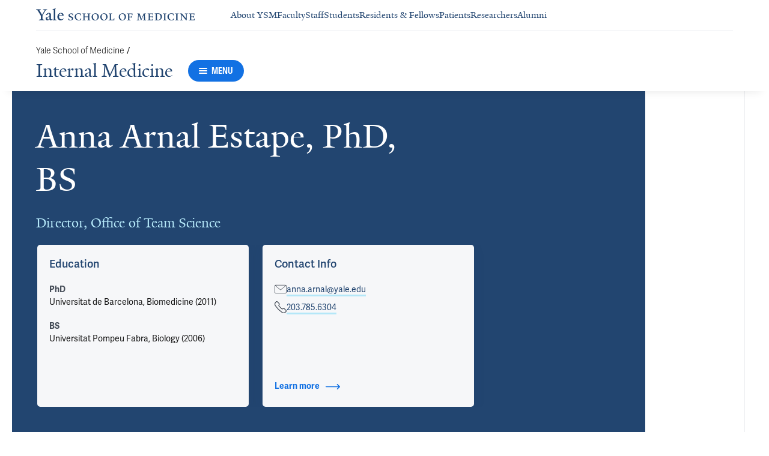

--- FILE ---
content_type: text/html; charset=utf-8
request_url: https://medicine.yale.edu/internal-medicine/profile/anna-arnal/
body_size: 87057
content:




<!DOCTYPE html>
<html lang="en">
<head itemscope itemtype="https://schema.org/SpeakableSpecification">
            <script src="https://assets.adobedtm.com/be4705422c6a/6365b56ecd77/launch-f9a39045ce43.min.js" async></script>

    <!-- Google Tag Manager -->
    <!-- End Google Tag Manager -->

    <meta charset="utf-8"/>
    <meta name="viewport" content="width=device-width, initial-scale=1.0"/>
    <meta http-equiv="X-UA-Compatible" content="IE=EDGE"/>
    <title>Anna Arnal Estape, PhD, BS | Internal Medicine</title>

    <link rel="preconnect" href="https://p.typekit.net">
    <link rel="dns-prefetch" href="https://p.typekit.net">
    <link rel="preconnect" href="https://use.typekit.net">
    <link rel="dns-prefetch" href="https://use.typekit.net">
    <link rel="preconnect" href="https://www.gstatic.com">
    <link rel="dns-prefetch" href="https://www.gstatic.com">

    <meta name="title" property="og:title" content="Anna Arnal Estape, PhD, BS" />
<meta itemprop="xpath" content="/html/head/meta[@property='og:title']/@content" />

    <meta name="description" property="og:description" content="Dr. Arnal Estap&#233; is responsible for supporting YSM’s scientific research mission by coordinating large multi-project grant applications, fostering collaborative" />
<meta itemprop="xpath" content="/html/head/meta[@name='description']/@content" />


        <meta name="robots" content="noindex, nofollow">

    
    
    

    <meta property="og:url" content="https://medicine.yale.edu/internal-medicine/profile/anna-arnal/" />

    <meta name="site-name" property="og:site_name" content="Internal Medicine" />

    <meta property="og:type" content="website" />

    <meta property="og:title" content="Anna Arnal Estape, PhD, BS" />

    <meta property="og:description" content="Dr. Arnal Estap&#233; is responsible for supporting YSM’s scientific research mission by coordinating large multi-project grant applications, fostering collaborative" />


    
    

    
    

    <meta name="twitter:card" content="summary" />

    
    
    <meta name="twitter:image:alt" content="IMG_0022" />


        <meta property="og:image" content="https://ysm-res.cloudinary.com/image/upload/c_limit,f_auto,h_630,q_auto,w_1200/v1/yms/prod/fd1faab4-0432-4a35-8cd2-fd35c0e210b2" />

        <meta property="og:image:secure_url" content="https://ysm-res.cloudinary.com/image/upload/c_limit,f_auto,h_630,q_auto,w_1200/v1/yms/prod/fd1faab4-0432-4a35-8cd2-fd35c0e210b2" />

        <meta property="og:image:width" content="1200" />

        <meta property="og:image:height" content="630" />


    <meta property="fb:app_id" content="604142276782606" />


    <link rel="canonical" href="https://medicine.yale.edu/profile/anna-arnal/">

    <link rel="apple-touch-icon" sizes="180x180" href="https://cdn1.medicine.yale.edu/icons/ysm/apple-touch-icon.png">
    <link rel="icon" type="image/png" href="https://cdn1.medicine.yale.edu/icons/ysm/favicon-32x32.png" sizes="32x32">
    <link rel="icon" type="image/png" href="https://cdn1.medicine.yale.edu/icons/ysm/favicon-16x16.png" sizes="16x16">
    <link rel="manifest" href="https://cdn1.medicine.yale.edu/web-manifests/ysm/site.webmanifest">
    <link rel="shortcut icon" type="image/x-icon" href="https://cdn1.medicine.yale.edu/icons/ysm/favicon.ico"/>
    <meta name="msapplication-TileColor" content="#1271e3">
    <meta name="msapplication-config" content="https://cdn1.medicine.yale.edu/browser-configs/ysm/browserconfig.xml">
    <meta name="theme-color" content="#ffffff">

    <link rel="preload" href="https://cdn1.medicine.yale.edu/build/yalenew-italic-webfront.woff2" as="font" crossorigin>
    <link rel="preload" href="https://cdn1.medicine.yale.edu/build/yalenew-roman-webfont.woff2" as="font" crossorigin>
    <link rel="preload" href="https://use.typekit.net/eqf4dwf.css" as="style" crossorigin>

    <link data-chunk="main" rel="stylesheet" href="https://cdn1.medicine.yale.edu/build/main.907d39fbfa5ab74dae6b.css" crossorigin="anonymous" />
<link data-chunk="modules-profile-components-profile-details-ProfileDetails" rel="stylesheet" href="https://cdn1.medicine.yale.edu/build/4098.519e090d007d9af62d86.css" crossorigin="anonymous" />
<link data-chunk="modules-profile-components-profile-details-ProfileDetails" rel="stylesheet" href="https://cdn1.medicine.yale.edu/build/2977.ad2bb25f9ff2d919a316.css" crossorigin="anonymous" />
<link data-chunk="modules-profile-components-profile-details-ProfileDetails" rel="stylesheet" href="https://cdn1.medicine.yale.edu/build/5436.03673d36bc21f3621aa0.css" crossorigin="anonymous" />
<link data-chunk="modules-profile-components-profile-details-ProfileDetails" rel="stylesheet" href="https://cdn1.medicine.yale.edu/build/115.d478683c440a5bf6ee62.css" crossorigin="anonymous" />
<link data-chunk="modules-profile-components-profile-details-ProfileDetails" rel="stylesheet" href="https://cdn1.medicine.yale.edu/build/2944.39460b9b4c80b3748eaf.css" crossorigin="anonymous" />
<link data-chunk="modules-footer-components-Footer" rel="stylesheet" href="https://cdn1.medicine.yale.edu/build/3053.9d94d1be74c8b8d74e36.css" crossorigin="anonymous" />

    <link data-chunk="modules-footer-components-Footer" rel="preload" as="style" href="https://cdn1.medicine.yale.edu/build/3053.9d94d1be74c8b8d74e36.css" crossorigin="anonymous" />
<link data-chunk="modules-profile-components-profile-details-ProfileDetails" rel="preload" as="style" href="https://cdn1.medicine.yale.edu/build/2944.39460b9b4c80b3748eaf.css" crossorigin="anonymous" />
<link data-chunk="modules-profile-components-profile-details-ProfileDetails" rel="preload" as="style" href="https://cdn1.medicine.yale.edu/build/115.d478683c440a5bf6ee62.css" crossorigin="anonymous" />
<link data-chunk="modules-profile-components-profile-details-ProfileDetails" rel="preload" as="style" href="https://cdn1.medicine.yale.edu/build/5436.03673d36bc21f3621aa0.css" crossorigin="anonymous" />
<link data-chunk="modules-profile-components-profile-details-ProfileDetails" rel="preload" as="style" href="https://cdn1.medicine.yale.edu/build/2977.ad2bb25f9ff2d919a316.css" crossorigin="anonymous" />
<link data-chunk="modules-profile-components-profile-details-ProfileDetails" rel="preload" as="style" href="https://cdn1.medicine.yale.edu/build/4098.519e090d007d9af62d86.css" crossorigin="anonymous" />
<link data-chunk="main" rel="preload" as="style" href="https://cdn1.medicine.yale.edu/build/main.907d39fbfa5ab74dae6b.css" crossorigin="anonymous" />
<link data-chunk="main" rel="preload" as="script" href="https://cdn1.medicine.yale.edu/build/main.es2015.dfa5aecab8fbf1932152.js" crossorigin="anonymous" />
<link data-chunk="modules-profile-components-profile-details-ProfileDetails" rel="preload" as="script" href="https://cdn1.medicine.yale.edu/build/7011.es2015.fa8769cabe2bdf33637b.js" crossorigin="anonymous" />
<link data-chunk="modules-profile-components-profile-details-ProfileDetails" rel="preload" as="script" href="https://cdn1.medicine.yale.edu/build/1514.es2015.79d733912b018318aafb.js" crossorigin="anonymous" />
<link data-chunk="modules-profile-components-profile-details-ProfileDetails" rel="preload" as="script" href="https://cdn1.medicine.yale.edu/build/2561.es2015.001b7c8716509bb0275e.js" crossorigin="anonymous" />
<link data-chunk="modules-profile-components-profile-details-ProfileDetails" rel="preload" as="script" href="https://cdn1.medicine.yale.edu/build/4098.es2015.9e0d35381579dc29a84f.js" crossorigin="anonymous" />
<link data-chunk="modules-profile-components-profile-details-ProfileDetails" rel="preload" as="script" href="https://cdn1.medicine.yale.edu/build/2827.es2015.5a725a4f172cb57a081b.js" crossorigin="anonymous" />
<link data-chunk="modules-profile-components-profile-details-ProfileDetails" rel="preload" as="script" href="https://cdn1.medicine.yale.edu/build/7925.es2015.f5a19f566463bf60257a.js" crossorigin="anonymous" />
<link data-chunk="modules-profile-components-profile-details-ProfileDetails" rel="preload" as="script" href="https://cdn1.medicine.yale.edu/build/2680.es2015.f2df621f2f2c78b379c1.js" crossorigin="anonymous" />
<link data-chunk="modules-profile-components-profile-details-ProfileDetails" rel="preload" as="script" href="https://cdn1.medicine.yale.edu/build/2977.es2015.86efad1d2bde8db32c47.js" crossorigin="anonymous" />
<link data-chunk="modules-profile-components-profile-details-ProfileDetails" rel="preload" as="script" href="https://cdn1.medicine.yale.edu/build/5436.es2015.37da388f40e19e0f6ca3.js" crossorigin="anonymous" />
<link data-chunk="modules-profile-components-profile-details-ProfileDetails" rel="preload" as="script" href="https://cdn1.medicine.yale.edu/build/1087.es2015.29f39b22c70bfa07670c.js" crossorigin="anonymous" />
<link data-chunk="modules-profile-components-profile-details-ProfileDetails" rel="preload" as="script" href="https://cdn1.medicine.yale.edu/build/9206.es2015.a53004c6e2023f5c4408.js" crossorigin="anonymous" />
<link data-chunk="modules-profile-components-profile-details-ProfileDetails" rel="preload" as="script" href="https://cdn1.medicine.yale.edu/build/6633.es2015.0faea749b69d0099f91f.js" crossorigin="anonymous" />
<link data-chunk="modules-profile-components-profile-details-ProfileDetails" rel="preload" as="script" href="https://cdn1.medicine.yale.edu/build/7589.es2015.9b07fc9805f7ac0a2a18.js" crossorigin="anonymous" />
<link data-chunk="modules-profile-components-profile-details-ProfileDetails" rel="preload" as="script" href="https://cdn1.medicine.yale.edu/build/2944.es2015.049b88f789280205706f.js" crossorigin="anonymous" />
<link data-chunk="modules-footer-components-Footer" rel="preload" as="script" href="https://cdn1.medicine.yale.edu/build/3053.es2015.94f247814d7073bd03dd.js" crossorigin="anonymous" />



        <script data-schema="ProfilePage" type="application/ld+json">
            {"@type":"ProfilePage","mainEntity":{"@type":"Person","name":"Anna Arnal Estape","description":"Dr. Arnal Estapé is responsible for supporting YSM’s scientific research mission by coordinating large multi-project grant applications, fostering collaborative research teams, managing pilot funding, advising on strategies, and overseeing grant submissions. Dr. Arnal Estapé is a dedicated cancer biologist with a passion for science and research. She has held multiple academic and professional roles at Yale for the last 11 years, bringing extensive institutional knowledge that encompasses Yale’s research, facilities, culture, and grant opportunities. Most recently, she held the position of associate research scientist for the Department of Internal Medicine, Section of Medical Oncology, supporting the Yale Cancer Center (YCC). In this role, she led efforts to foster and support six translational science teams and has worked closely with pre-/post-award teams, Yale Ventures, Office of Development, and YCC Administration to identify grant opportunities and match suitable investigators to them.  Dr. Arnal Estapé is looking forward to continuing to contribute to the Yale community's scientific growth and interdisciplinary prospects.","url":"https://medicine.yale.edu/profile/anna-arnal/","email":"anna.arnal@yale.edu","telephone":"+12037856304","image":{"@type":"ImageObject","url":"https://ysm-res.cloudinary.com/image/upload/c_limit,f_auto,h_630,q_auto,w_1200/v1/yms/prod/fd1faab4-0432-4a35-8cd2-fd35c0e210b2","description":"IMG_0022","height":1200,"width":630,"@context":"https://schema.org"},"address":[],"workLocation":[{"@type":"Place","name":"BCMM 110D","address":{"@type":"PostalAddress","addressCountry":"United States","addressLocality":"New Haven","addressRegion":"CT","postalCode":"06510","streetAddress":"295 Congress Avenue, Fl 1st floor","@context":"https://schema.org"},"@context":"https://schema.org"}],"honorificSuffix":["PhD","BS"],"award":[],"jobTitle":["Director, Office of Team Science"],"affiliation":[{"@type":"Organization","name":"Cancer Signaling Networks","url":"https://medicine.yale.edu/cancer/research/programs/transduction/","@context":"https://schema.org"},{"@type":"Organization","name":"Head and Neck SPORE","url":"https://medicine.yale.edu/cancer/headneckspore/","@context":"https://schema.org"},{"@type":"Organization","name":"Internal Medicine","url":"https://medicine.yale.edu/internal-medicine/","@context":"https://schema.org"},{"@type":"Organization","name":"Medical Oncology and Hematology","@context":"https://schema.org"},{"@type":"Organization","name":"Yale Cancer Center","url":"https://medicine.yale.edu/cancer/","@context":"https://schema.org"}],"alumniOf":[{"@type":"Organization","name":"Yale University (2025)","@context":"https://schema.org"},{"@type":"Organization","name":"Yale University (2022)","@context":"https://schema.org"},{"@type":"Organization","name":"Yale University (2018)","@context":"https://schema.org"},{"@type":"Organization","name":"Albert Einstein School of Medicine (2014)","@context":"https://schema.org"},{"@type":"Organization","name":"Universitat de Barcelona, Biomedicine (2011)","@context":"https://schema.org"},{"@type":"Organization","name":"Universitat Pompeu Fabra, Biology (2006)","@context":"https://schema.org"}],"sameAs":[],"updatedDate":"2025-10-05T00:00:00.0000000Z","@context":"https://schema.org"},"@context":"https://schema.org"}
        </script>
        <script data-schema="MedicalScholarlyArticle" type="application/ld+json">
            {"@type":"MedicalScholarlyArticle","publicationType":"Journal Article","inLanguage":"en-US","headline":"BIOM-05 CHARACTERIZATION OF TUMOR-DERIVED DNA MUTATIONS, COPY NUMBER CHANGES, AND METHYLATED FRAGMENTS WITHIN ","url":"https://www.ncbi.nlm.nih.gov/pmc/articles/PMC12342479","author":[{"@type":"Person","name":"Anna Arnal Estape","description":"Dr. Arnal Estapé is responsible for supporting YSM’s scientific research mission by coordinating large multi-project grant applications, fostering collaborative research teams, managing pilot funding, advising on strategies, and overseeing grant submissions. Dr. Arnal Estapé is a dedicated cancer biologist with a passion for science and research. She has held multiple academic and professional roles at Yale for the last 11 years, bringing extensive institutional knowledge that encompasses Yale’s research, facilities, culture, and grant opportunities. Most recently, she held the position of associate research scientist for the Department of Internal Medicine, Section of Medical Oncology, supporting the Yale Cancer Center (YCC). In this role, she led efforts to foster and support six translational science teams and has worked closely with pre-/post-award teams, Yale Ventures, Office of Development, and YCC Administration to identify grant opportunities and match suitable investigators to them.  Dr. Arnal Estapé is looking forward to continuing to contribute to the Yale community's scientific growth and interdisciplinary prospects.","url":"https://medicine.yale.edu/profile/anna-arnal/","email":"anna.arnal@yale.edu","telephone":"+12037856304","image":{"@type":"ImageObject","url":"https://ysm-res.cloudinary.com/image/upload/c_limit,f_auto,h_630,q_auto,w_1200/v1/yms/prod/fd1faab4-0432-4a35-8cd2-fd35c0e210b2","description":"IMG_0022","height":1200,"width":630,"@context":"https://schema.org"},"address":[],"workLocation":[{"@type":"Place","name":"BCMM 110D","address":{"@type":"PostalAddress","addressCountry":"United States","addressLocality":"New Haven","addressRegion":"CT","postalCode":"06510","streetAddress":"295 Congress Avenue, Fl 1st floor","@context":"https://schema.org"},"@context":"https://schema.org"}],"honorificSuffix":["PhD","BS"],"award":[],"jobTitle":["Director, Office of Team Science"],"affiliation":[{"@type":"Organization","name":"Cancer Signaling Networks","url":"https://medicine.yale.edu/cancer/research/programs/transduction/","@context":"https://schema.org"},{"@type":"Organization","name":"Head and Neck SPORE","url":"https://medicine.yale.edu/cancer/headneckspore/","@context":"https://schema.org"},{"@type":"Organization","name":"Internal Medicine","url":"https://medicine.yale.edu/internal-medicine/","@context":"https://schema.org"},{"@type":"Organization","name":"Medical Oncology and Hematology","@context":"https://schema.org"},{"@type":"Organization","name":"Yale Cancer Center","url":"https://medicine.yale.edu/cancer/","@context":"https://schema.org"}],"alumniOf":[{"@type":"Organization","name":"Yale University (2025)","@context":"https://schema.org"},{"@type":"Organization","name":"Yale University (2022)","@context":"https://schema.org"},{"@type":"Organization","name":"Yale University (2018)","@context":"https://schema.org"},{"@type":"Organization","name":"Albert Einstein School of Medicine (2014)","@context":"https://schema.org"},{"@type":"Organization","name":"Universitat de Barcelona, Biomedicine (2011)","@context":"https://schema.org"},{"@type":"Organization","name":"Universitat Pompeu Fabra, Biology (2006)","@context":"https://schema.org"}],"sameAs":[],"updatedDate":"2025-10-05T00:00:00.0000000Z","@context":"https://schema.org"}],"description":"<span data-id=\"109916\">Dolezal D</span>, <span data-id=\"103687\">Chande S</span>, Kandigian S, Huang Y, Walsh M, <strong data-id=\"101107\">Arnal-Estapé A</strong>, Bonora G, Du P, Squatrito M, Cross D, <span data-id=\"84836\">Blondin N</span>, <span data-id=\"89501\">Goldberg S</span>, Jia S, <span data-id=\"66799\">Chiang V</span>, <span data-id=\"71226\">Nguyen D</span>. <span data-type=\"title\">BIOM-05 CHARACTERIZATION OF TUMOR-DERIVED DNA MUTATIONS, COPY NUMBER CHANGES, AND METHYLATED FRAGMENTS WITHIN CEREBROSPINAL FLUID AND PLASMA FROM PATIENTS UNDERGOING SURGERY FOR LUNG CANCER BRAIN METASTASIS</span>. Neuro-Oncology Advances 2025, 7: ii7-ii7. <a href=\"https://www.ncbi.nlm.nih.gov/pmc/articles/PMC12342479\" target=\"_blank\">PMCID: PMC12342479</a>, <a href=\"https://doi.org/10.1093/noajnl/vdaf123.025\" target=\"_blank\">DOI: 10.1093/noajnl/vdaf123.025</a>.","@context":"https://schema.org"}
        </script>
        <script data-schema="MedicalScholarlyArticle" type="application/ld+json">
            {"@type":"MedicalScholarlyArticle","publicationType":"Journal Article","inLanguage":"en-US","headline":"TRLS-11 UNCOVERING ANTIGEN-SPECIFICITY OF INTRATUMORAL CD8+ T CELLS IN NON-SMALL CELL LUNG CANCER BRAIN METAST","url":"https://www.ncbi.nlm.nih.gov/pmc/articles/PMC12342607","author":[{"@type":"Person","name":"Anna Arnal Estape","description":"Dr. Arnal Estapé is responsible for supporting YSM’s scientific research mission by coordinating large multi-project grant applications, fostering collaborative research teams, managing pilot funding, advising on strategies, and overseeing grant submissions. Dr. Arnal Estapé is a dedicated cancer biologist with a passion for science and research. She has held multiple academic and professional roles at Yale for the last 11 years, bringing extensive institutional knowledge that encompasses Yale’s research, facilities, culture, and grant opportunities. Most recently, she held the position of associate research scientist for the Department of Internal Medicine, Section of Medical Oncology, supporting the Yale Cancer Center (YCC). In this role, she led efforts to foster and support six translational science teams and has worked closely with pre-/post-award teams, Yale Ventures, Office of Development, and YCC Administration to identify grant opportunities and match suitable investigators to them.  Dr. Arnal Estapé is looking forward to continuing to contribute to the Yale community's scientific growth and interdisciplinary prospects.","url":"https://medicine.yale.edu/profile/anna-arnal/","email":"anna.arnal@yale.edu","telephone":"+12037856304","image":{"@type":"ImageObject","url":"https://ysm-res.cloudinary.com/image/upload/c_limit,f_auto,h_630,q_auto,w_1200/v1/yms/prod/fd1faab4-0432-4a35-8cd2-fd35c0e210b2","description":"IMG_0022","height":1200,"width":630,"@context":"https://schema.org"},"address":[],"workLocation":[{"@type":"Place","name":"BCMM 110D","address":{"@type":"PostalAddress","addressCountry":"United States","addressLocality":"New Haven","addressRegion":"CT","postalCode":"06510","streetAddress":"295 Congress Avenue, Fl 1st floor","@context":"https://schema.org"},"@context":"https://schema.org"}],"honorificSuffix":["PhD","BS"],"award":[],"jobTitle":["Director, Office of Team Science"],"affiliation":[{"@type":"Organization","name":"Cancer Signaling Networks","url":"https://medicine.yale.edu/cancer/research/programs/transduction/","@context":"https://schema.org"},{"@type":"Organization","name":"Head and Neck SPORE","url":"https://medicine.yale.edu/cancer/headneckspore/","@context":"https://schema.org"},{"@type":"Organization","name":"Internal Medicine","url":"https://medicine.yale.edu/internal-medicine/","@context":"https://schema.org"},{"@type":"Organization","name":"Medical Oncology and Hematology","@context":"https://schema.org"},{"@type":"Organization","name":"Yale Cancer Center","url":"https://medicine.yale.edu/cancer/","@context":"https://schema.org"}],"alumniOf":[{"@type":"Organization","name":"Yale University (2025)","@context":"https://schema.org"},{"@type":"Organization","name":"Yale University (2022)","@context":"https://schema.org"},{"@type":"Organization","name":"Yale University (2018)","@context":"https://schema.org"},{"@type":"Organization","name":"Albert Einstein School of Medicine (2014)","@context":"https://schema.org"},{"@type":"Organization","name":"Universitat de Barcelona, Biomedicine (2011)","@context":"https://schema.org"},{"@type":"Organization","name":"Universitat Pompeu Fabra, Biology (2006)","@context":"https://schema.org"}],"sameAs":[],"updatedDate":"2025-10-05T00:00:00.0000000Z","@context":"https://schema.org"}],"description":"<span data-id=\"106738\">Lu B</span>, Yahsi B, Gu J, Coburn J, Kasbe M, <strong data-id=\"101107\">Arnal-Estape A</strong>, Sohn K, Whitehead K, Mosharraf M, Nguyen D, Zhao H, Lucca L, <span data-id=\"79974\">Schalper K</span>, <span data-id=\"66799\">Chiang V</span>, <span data-id=\"69880\">Hafler D</span>, Lee M. <span data-type=\"title\">TRLS-11 UNCOVERING ANTIGEN-SPECIFICITY OF INTRATUMORAL CD8+ T CELLS IN NON-SMALL CELL LUNG CANCER BRAIN METASTASES</span>. Neuro-Oncology Advances 2025, 7: ii36-ii36. <a href=\"https://www.ncbi.nlm.nih.gov/pmc/articles/PMC12342607\" target=\"_blank\">PMCID: PMC12342607</a>, <a href=\"https://doi.org/10.1093/noajnl/vdaf123.134\" target=\"_blank\">DOI: 10.1093/noajnl/vdaf123.134</a>.","@context":"https://schema.org"}
        </script>
        <script data-schema="MedicalScholarlyArticle" type="application/ld+json">
            {"@type":"MedicalScholarlyArticle","publicationType":"Journal Article","inLanguage":"en-US","headline":"BSLM-10 MOLECULAR AND HISTOLOGICAL CHARACTERIZATION OF NSCLC PROGRESSION TO LEPTOMENINGEAL METASTASIS WITH COM","url":"https://www.ncbi.nlm.nih.gov/pmc/articles/PMC11296776","author":[{"@type":"Person","name":"Anna Arnal Estape","description":"Dr. Arnal Estapé is responsible for supporting YSM’s scientific research mission by coordinating large multi-project grant applications, fostering collaborative research teams, managing pilot funding, advising on strategies, and overseeing grant submissions. Dr. Arnal Estapé is a dedicated cancer biologist with a passion for science and research. She has held multiple academic and professional roles at Yale for the last 11 years, bringing extensive institutional knowledge that encompasses Yale’s research, facilities, culture, and grant opportunities. Most recently, she held the position of associate research scientist for the Department of Internal Medicine, Section of Medical Oncology, supporting the Yale Cancer Center (YCC). In this role, she led efforts to foster and support six translational science teams and has worked closely with pre-/post-award teams, Yale Ventures, Office of Development, and YCC Administration to identify grant opportunities and match suitable investigators to them.  Dr. Arnal Estapé is looking forward to continuing to contribute to the Yale community's scientific growth and interdisciplinary prospects.","url":"https://medicine.yale.edu/profile/anna-arnal/","email":"anna.arnal@yale.edu","telephone":"+12037856304","image":{"@type":"ImageObject","url":"https://ysm-res.cloudinary.com/image/upload/c_limit,f_auto,h_630,q_auto,w_1200/v1/yms/prod/fd1faab4-0432-4a35-8cd2-fd35c0e210b2","description":"IMG_0022","height":1200,"width":630,"@context":"https://schema.org"},"address":[],"workLocation":[{"@type":"Place","name":"BCMM 110D","address":{"@type":"PostalAddress","addressCountry":"United States","addressLocality":"New Haven","addressRegion":"CT","postalCode":"06510","streetAddress":"295 Congress Avenue, Fl 1st floor","@context":"https://schema.org"},"@context":"https://schema.org"}],"honorificSuffix":["PhD","BS"],"award":[],"jobTitle":["Director, Office of Team Science"],"affiliation":[{"@type":"Organization","name":"Cancer Signaling Networks","url":"https://medicine.yale.edu/cancer/research/programs/transduction/","@context":"https://schema.org"},{"@type":"Organization","name":"Head and Neck SPORE","url":"https://medicine.yale.edu/cancer/headneckspore/","@context":"https://schema.org"},{"@type":"Organization","name":"Internal Medicine","url":"https://medicine.yale.edu/internal-medicine/","@context":"https://schema.org"},{"@type":"Organization","name":"Medical Oncology and Hematology","@context":"https://schema.org"},{"@type":"Organization","name":"Yale Cancer Center","url":"https://medicine.yale.edu/cancer/","@context":"https://schema.org"}],"alumniOf":[{"@type":"Organization","name":"Yale University (2025)","@context":"https://schema.org"},{"@type":"Organization","name":"Yale University (2022)","@context":"https://schema.org"},{"@type":"Organization","name":"Yale University (2018)","@context":"https://schema.org"},{"@type":"Organization","name":"Albert Einstein School of Medicine (2014)","@context":"https://schema.org"},{"@type":"Organization","name":"Universitat de Barcelona, Biomedicine (2011)","@context":"https://schema.org"},{"@type":"Organization","name":"Universitat Pompeu Fabra, Biology (2006)","@context":"https://schema.org"}],"sameAs":[],"updatedDate":"2025-10-05T00:00:00.0000000Z","@context":"https://schema.org"}],"description":"Kandigian S, <span data-id=\"103687\">Chande S</span>, <span data-id=\"109916\">Dolezal D</span>, Tang T, Wang D, <strong data-id=\"101107\">Arnal-Estapé A</strong>, Cheok S, <span data-id=\"113104\">McGuone D</span>, Liu Y, <span data-id=\"89501\">Goldberg S</span>, <span data-id=\"84836\">Blondin N</span>, <span data-id=\"66799\">Chiang V</span>, <span data-id=\"71226\">Nguyen D</span>. <span data-type=\"title\">BSLM-10 MOLECULAR AND HISTOLOGICAL CHARACTERIZATION OF NSCLC PROGRESSION TO LEPTOMENINGEAL METASTASIS WITH COMORBID INTRAPARENCHYMAL DISEASE</span>. Neuro-Oncology Advances 2024, 6: i7-i7. <a href=\"https://www.ncbi.nlm.nih.gov/pmc/articles/PMC11296776\" target=\"_blank\">PMCID: PMC11296776</a>, <a href=\"https://doi.org/10.1093/noajnl/vdae090.020\" target=\"_blank\">DOI: 10.1093/noajnl/vdae090.020</a>.","@context":"https://schema.org"}
        </script>
        <script data-schema="MedicalScholarlyArticle" type="application/ld+json">
            {"@type":"MedicalScholarlyArticle","publicationType":"Journal Article","inLanguage":"en-US","headline":"154 Elucidating the Immune Landscape of Radiation Necrosis Through Single Cell Analysis of Recurrent Brain Les","url":"https://doi.org/10.1227/neu.0000000000002809_154","author":[{"@type":"Person","name":"Anna Arnal Estape","description":"Dr. Arnal Estapé is responsible for supporting YSM’s scientific research mission by coordinating large multi-project grant applications, fostering collaborative research teams, managing pilot funding, advising on strategies, and overseeing grant submissions. Dr. Arnal Estapé is a dedicated cancer biologist with a passion for science and research. She has held multiple academic and professional roles at Yale for the last 11 years, bringing extensive institutional knowledge that encompasses Yale’s research, facilities, culture, and grant opportunities. Most recently, she held the position of associate research scientist for the Department of Internal Medicine, Section of Medical Oncology, supporting the Yale Cancer Center (YCC). In this role, she led efforts to foster and support six translational science teams and has worked closely with pre-/post-award teams, Yale Ventures, Office of Development, and YCC Administration to identify grant opportunities and match suitable investigators to them.  Dr. Arnal Estapé is looking forward to continuing to contribute to the Yale community's scientific growth and interdisciplinary prospects.","url":"https://medicine.yale.edu/profile/anna-arnal/","email":"anna.arnal@yale.edu","telephone":"+12037856304","image":{"@type":"ImageObject","url":"https://ysm-res.cloudinary.com/image/upload/c_limit,f_auto,h_630,q_auto,w_1200/v1/yms/prod/fd1faab4-0432-4a35-8cd2-fd35c0e210b2","description":"IMG_0022","height":1200,"width":630,"@context":"https://schema.org"},"address":[],"workLocation":[{"@type":"Place","name":"BCMM 110D","address":{"@type":"PostalAddress","addressCountry":"United States","addressLocality":"New Haven","addressRegion":"CT","postalCode":"06510","streetAddress":"295 Congress Avenue, Fl 1st floor","@context":"https://schema.org"},"@context":"https://schema.org"}],"honorificSuffix":["PhD","BS"],"award":[],"jobTitle":["Director, Office of Team Science"],"affiliation":[{"@type":"Organization","name":"Cancer Signaling Networks","url":"https://medicine.yale.edu/cancer/research/programs/transduction/","@context":"https://schema.org"},{"@type":"Organization","name":"Head and Neck SPORE","url":"https://medicine.yale.edu/cancer/headneckspore/","@context":"https://schema.org"},{"@type":"Organization","name":"Internal Medicine","url":"https://medicine.yale.edu/internal-medicine/","@context":"https://schema.org"},{"@type":"Organization","name":"Medical Oncology and Hematology","@context":"https://schema.org"},{"@type":"Organization","name":"Yale Cancer Center","url":"https://medicine.yale.edu/cancer/","@context":"https://schema.org"}],"alumniOf":[{"@type":"Organization","name":"Yale University (2025)","@context":"https://schema.org"},{"@type":"Organization","name":"Yale University (2022)","@context":"https://schema.org"},{"@type":"Organization","name":"Yale University (2018)","@context":"https://schema.org"},{"@type":"Organization","name":"Albert Einstein School of Medicine (2014)","@context":"https://schema.org"},{"@type":"Organization","name":"Universitat de Barcelona, Biomedicine (2011)","@context":"https://schema.org"},{"@type":"Organization","name":"Universitat Pompeu Fabra, Biology (2006)","@context":"https://schema.org"}],"sameAs":[],"updatedDate":"2025-10-05T00:00:00.0000000Z","@context":"https://schema.org"}],"description":"<span data-id=\"110458\">Robert S</span>, Kiziltug E, Lu B, <strong data-id=\"101107\">Arnal-Estape A</strong>, <span data-id=\"71226\">Nguyen D</span>, <span data-id=\"66799\">Chiang V</span>. <span data-type=\"title\">154 Elucidating the Immune Landscape of Radiation Necrosis Through Single Cell Analysis of Recurrent Brain Lesions in Patients After Stereotactic Radio Surgery</span>. Neurosurgery 2024, 70: 35-36. <a href=\"https://doi.org/10.1227/neu.0000000000002809_154\" target=\"_blank\">DOI: 10.1227/neu.0000000000002809_154</a>.","@context":"https://schema.org"}
        </script>
        <script data-schema="MedicalScholarlyArticle" type="application/ld+json">
            {"@type":"MedicalScholarlyArticle","publicationType":"Journal Article","inLanguage":"en-US","headline":"ASCL1 Drives Tolerance to Osimertinib in EGFR Mutant Lung Cancer in Permissive Cellular Contexts.","url":"https://pubmed.ncbi.nlm.nih.gov/38359163","author":[{"@type":"Person","name":"Anna Arnal Estape","description":"Dr. Arnal Estapé is responsible for supporting YSM’s scientific research mission by coordinating large multi-project grant applications, fostering collaborative research teams, managing pilot funding, advising on strategies, and overseeing grant submissions. Dr. Arnal Estapé is a dedicated cancer biologist with a passion for science and research. She has held multiple academic and professional roles at Yale for the last 11 years, bringing extensive institutional knowledge that encompasses Yale’s research, facilities, culture, and grant opportunities. Most recently, she held the position of associate research scientist for the Department of Internal Medicine, Section of Medical Oncology, supporting the Yale Cancer Center (YCC). In this role, she led efforts to foster and support six translational science teams and has worked closely with pre-/post-award teams, Yale Ventures, Office of Development, and YCC Administration to identify grant opportunities and match suitable investigators to them.  Dr. Arnal Estapé is looking forward to continuing to contribute to the Yale community's scientific growth and interdisciplinary prospects.","url":"https://medicine.yale.edu/profile/anna-arnal/","email":"anna.arnal@yale.edu","telephone":"+12037856304","image":{"@type":"ImageObject","url":"https://ysm-res.cloudinary.com/image/upload/c_limit,f_auto,h_630,q_auto,w_1200/v1/yms/prod/fd1faab4-0432-4a35-8cd2-fd35c0e210b2","description":"IMG_0022","height":1200,"width":630,"@context":"https://schema.org"},"address":[],"workLocation":[{"@type":"Place","name":"BCMM 110D","address":{"@type":"PostalAddress","addressCountry":"United States","addressLocality":"New Haven","addressRegion":"CT","postalCode":"06510","streetAddress":"295 Congress Avenue, Fl 1st floor","@context":"https://schema.org"},"@context":"https://schema.org"}],"honorificSuffix":["PhD","BS"],"award":[],"jobTitle":["Director, Office of Team Science"],"affiliation":[{"@type":"Organization","name":"Cancer Signaling Networks","url":"https://medicine.yale.edu/cancer/research/programs/transduction/","@context":"https://schema.org"},{"@type":"Organization","name":"Head and Neck SPORE","url":"https://medicine.yale.edu/cancer/headneckspore/","@context":"https://schema.org"},{"@type":"Organization","name":"Internal Medicine","url":"https://medicine.yale.edu/internal-medicine/","@context":"https://schema.org"},{"@type":"Organization","name":"Medical Oncology and Hematology","@context":"https://schema.org"},{"@type":"Organization","name":"Yale Cancer Center","url":"https://medicine.yale.edu/cancer/","@context":"https://schema.org"}],"alumniOf":[{"@type":"Organization","name":"Yale University (2025)","@context":"https://schema.org"},{"@type":"Organization","name":"Yale University (2022)","@context":"https://schema.org"},{"@type":"Organization","name":"Yale University (2018)","@context":"https://schema.org"},{"@type":"Organization","name":"Albert Einstein School of Medicine (2014)","@context":"https://schema.org"},{"@type":"Organization","name":"Universitat de Barcelona, Biomedicine (2011)","@context":"https://schema.org"},{"@type":"Organization","name":"Universitat Pompeu Fabra, Biology (2006)","@context":"https://schema.org"}],"sameAs":[],"updatedDate":"2025-10-05T00:00:00.0000000Z","@context":"https://schema.org"}],"description":"Hu B, Wiesehöfer M, de Miguel F, Liu Z, <span data-id=\"109778\">Chan L</span>, Choi J, Melnick M, <strong data-id=\"101107\">Arnal Estape A</strong>, <span data-id=\"60322\">Walther Z</span>, <span data-id=\"115032\">Zhao D</span>, <span data-id=\"64139\">Lopez-Giraldez F</span>, <span data-id=\"59961\">Wurtz A</span>, <span data-id=\"68901\">Cai G</span>, <span data-id=\"70923\">Fan R</span>, <span data-id=\"66566\">Gettinger S</span>, <span data-id=\"70994\">Xiao A</span>, <span data-id=\"58777\">Yan Q</span>, <span data-id=\"66302\">Homer R</span>, <span data-id=\"71226\">Nguyen D</span>, <span data-id=\"71550\">Politi K</span>. <span data-type=\"title\">ASCL1 Drives Tolerance to Osimertinib in EGFR Mutant Lung Cancer in Permissive Cellular Contexts.</span> Cancer Research 2024, 84: 1303-1319. <a href=\"https://pubmed.ncbi.nlm.nih.gov/38359163\" target=\"_blank\">PMID: 38359163</a>, <a href=\"https://www.ncbi.nlm.nih.gov/pmc/articles/PMC11142404\" target=\"_blank\">PMCID: PMC11142404</a>, <a href=\"https://doi.org/10.1158/0008-5472.can-23-0438\" target=\"_blank\">DOI: 10.1158/0008-5472.can-23-0438</a>.","@context":"https://schema.org"}
        </script>
        <script data-schema="MedicalScholarlyArticle" type="application/ld+json">
            {"@type":"MedicalScholarlyArticle","publicationType":"Journal Article","inLanguage":"en-US","headline":"Patient-Derived Models of Cancer in the NCI PDMC Consortium: Selection, Pitfalls, and Practical Recommendation","url":"https://pubmed.ncbi.nlm.nih.gov/38339316","author":[{"@type":"Person","name":"Anna Arnal Estape","description":"Dr. Arnal Estapé is responsible for supporting YSM’s scientific research mission by coordinating large multi-project grant applications, fostering collaborative research teams, managing pilot funding, advising on strategies, and overseeing grant submissions. Dr. Arnal Estapé is a dedicated cancer biologist with a passion for science and research. She has held multiple academic and professional roles at Yale for the last 11 years, bringing extensive institutional knowledge that encompasses Yale’s research, facilities, culture, and grant opportunities. Most recently, she held the position of associate research scientist for the Department of Internal Medicine, Section of Medical Oncology, supporting the Yale Cancer Center (YCC). In this role, she led efforts to foster and support six translational science teams and has worked closely with pre-/post-award teams, Yale Ventures, Office of Development, and YCC Administration to identify grant opportunities and match suitable investigators to them.  Dr. Arnal Estapé is looking forward to continuing to contribute to the Yale community's scientific growth and interdisciplinary prospects.","url":"https://medicine.yale.edu/profile/anna-arnal/","email":"anna.arnal@yale.edu","telephone":"+12037856304","image":{"@type":"ImageObject","url":"https://ysm-res.cloudinary.com/image/upload/c_limit,f_auto,h_630,q_auto,w_1200/v1/yms/prod/fd1faab4-0432-4a35-8cd2-fd35c0e210b2","description":"IMG_0022","height":1200,"width":630,"@context":"https://schema.org"},"address":[],"workLocation":[{"@type":"Place","name":"BCMM 110D","address":{"@type":"PostalAddress","addressCountry":"United States","addressLocality":"New Haven","addressRegion":"CT","postalCode":"06510","streetAddress":"295 Congress Avenue, Fl 1st floor","@context":"https://schema.org"},"@context":"https://schema.org"}],"honorificSuffix":["PhD","BS"],"award":[],"jobTitle":["Director, Office of Team Science"],"affiliation":[{"@type":"Organization","name":"Cancer Signaling Networks","url":"https://medicine.yale.edu/cancer/research/programs/transduction/","@context":"https://schema.org"},{"@type":"Organization","name":"Head and Neck SPORE","url":"https://medicine.yale.edu/cancer/headneckspore/","@context":"https://schema.org"},{"@type":"Organization","name":"Internal Medicine","url":"https://medicine.yale.edu/internal-medicine/","@context":"https://schema.org"},{"@type":"Organization","name":"Medical Oncology and Hematology","@context":"https://schema.org"},{"@type":"Organization","name":"Yale Cancer Center","url":"https://medicine.yale.edu/cancer/","@context":"https://schema.org"}],"alumniOf":[{"@type":"Organization","name":"Yale University (2025)","@context":"https://schema.org"},{"@type":"Organization","name":"Yale University (2022)","@context":"https://schema.org"},{"@type":"Organization","name":"Yale University (2018)","@context":"https://schema.org"},{"@type":"Organization","name":"Albert Einstein School of Medicine (2014)","@context":"https://schema.org"},{"@type":"Organization","name":"Universitat de Barcelona, Biomedicine (2011)","@context":"https://schema.org"},{"@type":"Organization","name":"Universitat Pompeu Fabra, Biology (2006)","@context":"https://schema.org"}],"sameAs":[],"updatedDate":"2025-10-05T00:00:00.0000000Z","@context":"https://schema.org"}],"description":"Habowski A, Budagavi D, Scherer S, Aurora A, Caligiuri G, Flynn W, Langer E, Brody J, Sears R, Foggetti G, <strong data-id=\"101107\">Estape A</strong>, <span data-id=\"71226\">Nguyen D</span>, <span data-id=\"71550\">Politi K</span>, Shen X, Hsu D, Peehl D, Kurhanewicz J, Sriram R, Suarez M, Xiao S, Du Y, Li X, Navone N, Labanca E, Willey C. <span data-type=\"title\">Patient-Derived Models of Cancer in the NCI PDMC Consortium: Selection, Pitfalls, and Practical Recommendations</span>. Cancers 2024, 16: 565. <a href=\"https://pubmed.ncbi.nlm.nih.gov/38339316\" target=\"_blank\">PMID: 38339316</a>, <a href=\"https://www.ncbi.nlm.nih.gov/pmc/articles/PMC10854945\" target=\"_blank\">PMCID: PMC10854945</a>, <a href=\"https://doi.org/10.3390/cancers16030565\" target=\"_blank\">DOI: 10.3390/cancers16030565</a>.","@context":"https://schema.org"}
        </script>
        <script data-schema="MedicalScholarlyArticle" type="application/ld+json">
            {"@type":"MedicalScholarlyArticle","publicationType":"Journal Article","inLanguage":"en-US","headline":"BSBM-18 SINGLE-CELL PROFILING TUMOR-INFILTRATING IMMUNE CELLS REVEALS CXCL13+ FOLLICULAR HELPER-LIKE CD4+ T CE","url":"https://www.ncbi.nlm.nih.gov/pmc/articles/PMC10402449","author":[{"@type":"Person","name":"Anna Arnal Estape","description":"Dr. Arnal Estapé is responsible for supporting YSM’s scientific research mission by coordinating large multi-project grant applications, fostering collaborative research teams, managing pilot funding, advising on strategies, and overseeing grant submissions. Dr. Arnal Estapé is a dedicated cancer biologist with a passion for science and research. She has held multiple academic and professional roles at Yale for the last 11 years, bringing extensive institutional knowledge that encompasses Yale’s research, facilities, culture, and grant opportunities. Most recently, she held the position of associate research scientist for the Department of Internal Medicine, Section of Medical Oncology, supporting the Yale Cancer Center (YCC). In this role, she led efforts to foster and support six translational science teams and has worked closely with pre-/post-award teams, Yale Ventures, Office of Development, and YCC Administration to identify grant opportunities and match suitable investigators to them.  Dr. Arnal Estapé is looking forward to continuing to contribute to the Yale community's scientific growth and interdisciplinary prospects.","url":"https://medicine.yale.edu/profile/anna-arnal/","email":"anna.arnal@yale.edu","telephone":"+12037856304","image":{"@type":"ImageObject","url":"https://ysm-res.cloudinary.com/image/upload/c_limit,f_auto,h_630,q_auto,w_1200/v1/yms/prod/fd1faab4-0432-4a35-8cd2-fd35c0e210b2","description":"IMG_0022","height":1200,"width":630,"@context":"https://schema.org"},"address":[],"workLocation":[{"@type":"Place","name":"BCMM 110D","address":{"@type":"PostalAddress","addressCountry":"United States","addressLocality":"New Haven","addressRegion":"CT","postalCode":"06510","streetAddress":"295 Congress Avenue, Fl 1st floor","@context":"https://schema.org"},"@context":"https://schema.org"}],"honorificSuffix":["PhD","BS"],"award":[],"jobTitle":["Director, Office of Team Science"],"affiliation":[{"@type":"Organization","name":"Cancer Signaling Networks","url":"https://medicine.yale.edu/cancer/research/programs/transduction/","@context":"https://schema.org"},{"@type":"Organization","name":"Head and Neck SPORE","url":"https://medicine.yale.edu/cancer/headneckspore/","@context":"https://schema.org"},{"@type":"Organization","name":"Internal Medicine","url":"https://medicine.yale.edu/internal-medicine/","@context":"https://schema.org"},{"@type":"Organization","name":"Medical Oncology and Hematology","@context":"https://schema.org"},{"@type":"Organization","name":"Yale Cancer Center","url":"https://medicine.yale.edu/cancer/","@context":"https://schema.org"}],"alumniOf":[{"@type":"Organization","name":"Yale University (2025)","@context":"https://schema.org"},{"@type":"Organization","name":"Yale University (2022)","@context":"https://schema.org"},{"@type":"Organization","name":"Yale University (2018)","@context":"https://schema.org"},{"@type":"Organization","name":"Albert Einstein School of Medicine (2014)","@context":"https://schema.org"},{"@type":"Organization","name":"Universitat de Barcelona, Biomedicine (2011)","@context":"https://schema.org"},{"@type":"Organization","name":"Universitat Pompeu Fabra, Biology (2006)","@context":"https://schema.org"}],"sameAs":[],"updatedDate":"2025-10-05T00:00:00.0000000Z","@context":"https://schema.org"}],"description":"<span data-id=\"106738\">Lu B</span>, Lucca L, <span data-id=\"124682\">DiStasio M</span>, Liu Y, Pham G, Buitrago-Pocasangre N, <strong data-id=\"101107\">Arnal-Estape A</strong>, <span data-id=\"82514\">Moliterno J</span>, <span data-id=\"66799\">Chiang V</span>, <span data-id=\"117941\">Omuro A</span>, <span data-id=\"69880\">Hafler D</span>. <span data-type=\"title\">BSBM-18 SINGLE-CELL PROFILING TUMOR-INFILTRATING IMMUNE CELLS REVEALS CXCL13+ FOLLICULAR HELPER-LIKE CD4+ T CELLS IN HUMAN BRAIN TUMORS</span>. Neuro-Oncology Advances 2023, 5: iii4-iii4. <a href=\"https://www.ncbi.nlm.nih.gov/pmc/articles/PMC10402449\" target=\"_blank\">PMCID: PMC10402449</a>, <a href=\"https://doi.org/10.1093/noajnl/vdad070.014\" target=\"_blank\">DOI: 10.1093/noajnl/vdad070.014</a>.","@context":"https://schema.org"}
        </script>
        <script data-schema="MedicalScholarlyArticle" type="application/ld+json">
            {"@type":"MedicalScholarlyArticle","publicationType":"Journal Article","inLanguage":"en-US","headline":"465 Defining the Immune Profile of Radiation Necrosis Through Single-cell Analysis of Intracranial Lesions","url":"https://doi.org/10.1227/neu.0000000000002375_465","author":[{"@type":"Person","name":"Anna Arnal Estape","description":"Dr. Arnal Estapé is responsible for supporting YSM’s scientific research mission by coordinating large multi-project grant applications, fostering collaborative research teams, managing pilot funding, advising on strategies, and overseeing grant submissions. Dr. Arnal Estapé is a dedicated cancer biologist with a passion for science and research. She has held multiple academic and professional roles at Yale for the last 11 years, bringing extensive institutional knowledge that encompasses Yale’s research, facilities, culture, and grant opportunities. Most recently, she held the position of associate research scientist for the Department of Internal Medicine, Section of Medical Oncology, supporting the Yale Cancer Center (YCC). In this role, she led efforts to foster and support six translational science teams and has worked closely with pre-/post-award teams, Yale Ventures, Office of Development, and YCC Administration to identify grant opportunities and match suitable investigators to them.  Dr. Arnal Estapé is looking forward to continuing to contribute to the Yale community's scientific growth and interdisciplinary prospects.","url":"https://medicine.yale.edu/profile/anna-arnal/","email":"anna.arnal@yale.edu","telephone":"+12037856304","image":{"@type":"ImageObject","url":"https://ysm-res.cloudinary.com/image/upload/c_limit,f_auto,h_630,q_auto,w_1200/v1/yms/prod/fd1faab4-0432-4a35-8cd2-fd35c0e210b2","description":"IMG_0022","height":1200,"width":630,"@context":"https://schema.org"},"address":[],"workLocation":[{"@type":"Place","name":"BCMM 110D","address":{"@type":"PostalAddress","addressCountry":"United States","addressLocality":"New Haven","addressRegion":"CT","postalCode":"06510","streetAddress":"295 Congress Avenue, Fl 1st floor","@context":"https://schema.org"},"@context":"https://schema.org"}],"honorificSuffix":["PhD","BS"],"award":[],"jobTitle":["Director, Office of Team Science"],"affiliation":[{"@type":"Organization","name":"Cancer Signaling Networks","url":"https://medicine.yale.edu/cancer/research/programs/transduction/","@context":"https://schema.org"},{"@type":"Organization","name":"Head and Neck SPORE","url":"https://medicine.yale.edu/cancer/headneckspore/","@context":"https://schema.org"},{"@type":"Organization","name":"Internal Medicine","url":"https://medicine.yale.edu/internal-medicine/","@context":"https://schema.org"},{"@type":"Organization","name":"Medical Oncology and Hematology","@context":"https://schema.org"},{"@type":"Organization","name":"Yale Cancer Center","url":"https://medicine.yale.edu/cancer/","@context":"https://schema.org"}],"alumniOf":[{"@type":"Organization","name":"Yale University (2025)","@context":"https://schema.org"},{"@type":"Organization","name":"Yale University (2022)","@context":"https://schema.org"},{"@type":"Organization","name":"Yale University (2018)","@context":"https://schema.org"},{"@type":"Organization","name":"Albert Einstein School of Medicine (2014)","@context":"https://schema.org"},{"@type":"Organization","name":"Universitat de Barcelona, Biomedicine (2011)","@context":"https://schema.org"},{"@type":"Organization","name":"Universitat Pompeu Fabra, Biology (2006)","@context":"https://schema.org"}],"sameAs":[],"updatedDate":"2025-10-05T00:00:00.0000000Z","@context":"https://schema.org"}],"description":"<span data-id=\"110458\">Robert S</span>, Lu B, <strong data-id=\"101107\">Arnal-Estape A</strong>, <span data-id=\"71226\">Nguyen D</span>, <span data-id=\"66799\">Chiang V</span>. <span data-type=\"title\">465 Defining the Immune Profile of Radiation Necrosis Through Single-cell Analysis of Intracranial Lesions</span>. Neurosurgery 2023, 69: 97-98. <a href=\"https://doi.org/10.1227/neu.0000000000002375_465\" target=\"_blank\">DOI: 10.1227/neu.0000000000002375_465</a>.","@context":"https://schema.org"}
        </script>
        <script data-schema="MedicalScholarlyArticle" type="application/ld+json">
            {"@type":"MedicalScholarlyArticle","publicationType":"Journal Article","inLanguage":"en-US","headline":"Brain metastatic outgrowth and osimertinib resistance are potentiated by RhoA in EGFR-mutant lung cancer","url":"https://pubmed.ncbi.nlm.nih.gov/36509758","author":[{"@type":"Person","name":"Anna Arnal Estape","description":"Dr. Arnal Estapé is responsible for supporting YSM’s scientific research mission by coordinating large multi-project grant applications, fostering collaborative research teams, managing pilot funding, advising on strategies, and overseeing grant submissions. Dr. Arnal Estapé is a dedicated cancer biologist with a passion for science and research. She has held multiple academic and professional roles at Yale for the last 11 years, bringing extensive institutional knowledge that encompasses Yale’s research, facilities, culture, and grant opportunities. Most recently, she held the position of associate research scientist for the Department of Internal Medicine, Section of Medical Oncology, supporting the Yale Cancer Center (YCC). In this role, she led efforts to foster and support six translational science teams and has worked closely with pre-/post-award teams, Yale Ventures, Office of Development, and YCC Administration to identify grant opportunities and match suitable investigators to them.  Dr. Arnal Estapé is looking forward to continuing to contribute to the Yale community's scientific growth and interdisciplinary prospects.","url":"https://medicine.yale.edu/profile/anna-arnal/","email":"anna.arnal@yale.edu","telephone":"+12037856304","image":{"@type":"ImageObject","url":"https://ysm-res.cloudinary.com/image/upload/c_limit,f_auto,h_630,q_auto,w_1200/v1/yms/prod/fd1faab4-0432-4a35-8cd2-fd35c0e210b2","description":"IMG_0022","height":1200,"width":630,"@context":"https://schema.org"},"address":[],"workLocation":[{"@type":"Place","name":"BCMM 110D","address":{"@type":"PostalAddress","addressCountry":"United States","addressLocality":"New Haven","addressRegion":"CT","postalCode":"06510","streetAddress":"295 Congress Avenue, Fl 1st floor","@context":"https://schema.org"},"@context":"https://schema.org"}],"honorificSuffix":["PhD","BS"],"award":[],"jobTitle":["Director, Office of Team Science"],"affiliation":[{"@type":"Organization","name":"Cancer Signaling Networks","url":"https://medicine.yale.edu/cancer/research/programs/transduction/","@context":"https://schema.org"},{"@type":"Organization","name":"Head and Neck SPORE","url":"https://medicine.yale.edu/cancer/headneckspore/","@context":"https://schema.org"},{"@type":"Organization","name":"Internal Medicine","url":"https://medicine.yale.edu/internal-medicine/","@context":"https://schema.org"},{"@type":"Organization","name":"Medical Oncology and Hematology","@context":"https://schema.org"},{"@type":"Organization","name":"Yale Cancer Center","url":"https://medicine.yale.edu/cancer/","@context":"https://schema.org"}],"alumniOf":[{"@type":"Organization","name":"Yale University (2025)","@context":"https://schema.org"},{"@type":"Organization","name":"Yale University (2022)","@context":"https://schema.org"},{"@type":"Organization","name":"Yale University (2018)","@context":"https://schema.org"},{"@type":"Organization","name":"Albert Einstein School of Medicine (2014)","@context":"https://schema.org"},{"@type":"Organization","name":"Universitat de Barcelona, Biomedicine (2011)","@context":"https://schema.org"},{"@type":"Organization","name":"Universitat Pompeu Fabra, Biology (2006)","@context":"https://schema.org"}],"sameAs":[],"updatedDate":"2025-10-05T00:00:00.0000000Z","@context":"https://schema.org"}],"description":"Adua S, <strong data-id=\"101107\">Arnal-Estapé A</strong>, <span data-id=\"72210\">Zhao M</span>, Qi B, Liu Z, Kravitz C, Hulme H, Strittmatter N, <span data-id=\"64139\">López-Giráldez F</span>, <span data-id=\"103687\">Chande S</span>, Albert A, Melnick M, Hu B, <span data-id=\"71550\">Politi K</span>, <span data-id=\"66799\">Chiang V</span>, Colclough N, Goodwin R, Cross D, Smith P, <span data-id=\"71226\">Nguyen D</span>. <span data-type=\"title\">Brain metastatic outgrowth and osimertinib resistance are potentiated by RhoA in EGFR-mutant lung cancer</span>. Nature Communications 2022, 13: 7690. <a href=\"https://pubmed.ncbi.nlm.nih.gov/36509758\" target=\"_blank\">PMID: 36509758</a>, <a href=\"https://www.ncbi.nlm.nih.gov/pmc/articles/PMC9744876\" target=\"_blank\">PMCID: PMC9744876</a>, <a href=\"https://doi.org/10.1038/s41467-022-34889-z\" target=\"_blank\">DOI: 10.1038/s41467-022-34889-z</a>.","@context":"https://schema.org"}
        </script>
        <script data-schema="MedicalScholarlyArticle" type="application/ld+json">
            {"@type":"MedicalScholarlyArticle","publicationType":"Journal Article","inLanguage":"en-US","headline":"IMMU-01. DEFINING THE IMMUNE PROFILE OF RADIATION NECROSIS THROUGH SINGLE-CELL ANALYSIS OF INTRACRANIAL LESION","url":"https://doi.org/10.1093/neuonc/noac209.499","author":[{"@type":"Person","name":"Anna Arnal Estape","description":"Dr. Arnal Estapé is responsible for supporting YSM’s scientific research mission by coordinating large multi-project grant applications, fostering collaborative research teams, managing pilot funding, advising on strategies, and overseeing grant submissions. Dr. Arnal Estapé is a dedicated cancer biologist with a passion for science and research. She has held multiple academic and professional roles at Yale for the last 11 years, bringing extensive institutional knowledge that encompasses Yale’s research, facilities, culture, and grant opportunities. Most recently, she held the position of associate research scientist for the Department of Internal Medicine, Section of Medical Oncology, supporting the Yale Cancer Center (YCC). In this role, she led efforts to foster and support six translational science teams and has worked closely with pre-/post-award teams, Yale Ventures, Office of Development, and YCC Administration to identify grant opportunities and match suitable investigators to them.  Dr. Arnal Estapé is looking forward to continuing to contribute to the Yale community's scientific growth and interdisciplinary prospects.","url":"https://medicine.yale.edu/profile/anna-arnal/","email":"anna.arnal@yale.edu","telephone":"+12037856304","image":{"@type":"ImageObject","url":"https://ysm-res.cloudinary.com/image/upload/c_limit,f_auto,h_630,q_auto,w_1200/v1/yms/prod/fd1faab4-0432-4a35-8cd2-fd35c0e210b2","description":"IMG_0022","height":1200,"width":630,"@context":"https://schema.org"},"address":[],"workLocation":[{"@type":"Place","name":"BCMM 110D","address":{"@type":"PostalAddress","addressCountry":"United States","addressLocality":"New Haven","addressRegion":"CT","postalCode":"06510","streetAddress":"295 Congress Avenue, Fl 1st floor","@context":"https://schema.org"},"@context":"https://schema.org"}],"honorificSuffix":["PhD","BS"],"award":[],"jobTitle":["Director, Office of Team Science"],"affiliation":[{"@type":"Organization","name":"Cancer Signaling Networks","url":"https://medicine.yale.edu/cancer/research/programs/transduction/","@context":"https://schema.org"},{"@type":"Organization","name":"Head and Neck SPORE","url":"https://medicine.yale.edu/cancer/headneckspore/","@context":"https://schema.org"},{"@type":"Organization","name":"Internal Medicine","url":"https://medicine.yale.edu/internal-medicine/","@context":"https://schema.org"},{"@type":"Organization","name":"Medical Oncology and Hematology","@context":"https://schema.org"},{"@type":"Organization","name":"Yale Cancer Center","url":"https://medicine.yale.edu/cancer/","@context":"https://schema.org"}],"alumniOf":[{"@type":"Organization","name":"Yale University (2025)","@context":"https://schema.org"},{"@type":"Organization","name":"Yale University (2022)","@context":"https://schema.org"},{"@type":"Organization","name":"Yale University (2018)","@context":"https://schema.org"},{"@type":"Organization","name":"Albert Einstein School of Medicine (2014)","@context":"https://schema.org"},{"@type":"Organization","name":"Universitat de Barcelona, Biomedicine (2011)","@context":"https://schema.org"},{"@type":"Organization","name":"Universitat Pompeu Fabra, Biology (2006)","@context":"https://schema.org"}],"sameAs":[],"updatedDate":"2025-10-05T00:00:00.0000000Z","@context":"https://schema.org"}],"description":"<span data-id=\"110458\">Robert S</span>, Lu B, Kiziltug E, <strong data-id=\"101107\">Estape A</strong>, <span data-id=\"71226\">Nguyen D</span>, <span data-id=\"66799\">Chiang V</span>. <span data-type=\"title\">IMMU-01. DEFINING THE IMMUNE PROFILE OF RADIATION NECROSIS THROUGH SINGLE-CELL ANALYSIS OF INTRACRANIAL LESIONS</span>. Neuro-Oncology 2022, 24: vii131-vii131. <a href=\"https://doi.org/10.1093/neuonc/noac209.499\" target=\"_blank\">DOI: 10.1093/neuonc/noac209.499</a>.","@context":"https://schema.org"}
        </script>

</head>
<body>
    <!-- Google Tag Manager (noscript) -->
    <!-- End Google Tag Manager (noscript) -->

    <!--[if IE]>
        <div aria-hidden="true" class="outdated-browser-warning">
            Your browser is antiquated and no longer supported on this website. Please update your browser or switch to Chrome, Firefox or Safari. <br/>
            You can update your IE here: <br/>
            <a class="outdated-browser-warning__link" href="https://support.microsoft.com/en-us/help/17621/internet-explorer-downloads">https://support.microsoft.com/en-us/help/17621/internet-explorer-downloads</a>
        </div>
    <![endif]-->
    <!--[if !IE]>-->
    

    <div id="app"><div class="page"><span role="navigation" aria-label="Skip to Main Content button"><a href="#page-container" class="skip-button skip-button--dark skip-to-main-content-button">Skip to Main Content</a></span><div class="base-page__header-container"><div class="base-header department-header"><div class="base-header__content"><div class="base-header__top-navigation-container"><div class="base-header__top-navigation"><nav class="base-header__top-navigation-links" aria-label="Information links"><a href="/" class="department-header__top-navigation-root-link"><svg xmlns="http://www.w3.org/2000/svg" aria-label="Yale School of Medicine" viewBox="0 0 384.2 29.1" focusable="false" class="site-wordmark__icon site-wordmark__icon--mode--ysm department-header__logo-icon"><desc>Yale School of Medicine</desc><path d="m22.3 6.1-6.8 11.5v7.7c.8 1.9 2.8 2.1 4.7 2.2v1.1H6.8v-1.1c1.9-.1 4.2-.4 4.8-1.6v-8l-7-11.8C3.5 4.2 2.3 3.5 0 3.4V2.3h11.6v1.1c-2.2.1-2.9.5-3.5 1l6.5 11.2 6.3-11.1c-.7-.5-1.5-1-3.7-1.1V2.3h9.9v1.1c-2.2 0-3.6.8-4.8 2.7M35.9 29c-2.2 0-3.3-1.5-3.4-2.6-1.4 1.5-3.2 2.6-5 2.6-2.2 0-4.1-1.4-4.1-3.7 0-1.2.3-2.4.9-3.3l8.2-3v-3.1c0-1.9-.9-3.6-2.7-3.6-1.1 0-2.2 1.4-2.3 3.5l-3.7.6V16c1.2-3.7 5.3-5.2 7.3-5.2 3.8 0 5.1 2 5.1 5.1l-.1 8.7c0 1.7.9 2.1 1.7 2.1.7 0 1.3-.4 2.1-1.2v1.2c-.9 1-2.5 2.3-4 2.3m-8.3-6.8c-.2.7-.3 1.2-.3 2.2 0 1.2.7 2.5 2.1 2.5 1.2 0 1.9-.4 3.1-1.3V20c-1.1.5-3.7 1.7-4.9 2.2m12.7 6.4v-1c1.9-.1 2.4-.5 2.7-1.2V5c0-1.4-.2-2-3.1-2.2v-.9L47.5 0l.2.7-1.2 1.5v24.2c.4.8 1.2 1.1 2.9 1.2v1zm19.1.4c-4.3 0-7.7-3.4-7.7-8.2 0-5.9 3.6-9.9 8.7-9.9 4.1 0 6.4 2.3 6.4 6v.7l-11.2-.1c-.1.5-.1 1.2-.1 2.1 0 4.2 2.7 7 6.2 7 2.1 0 3.2-.7 4.8-2.2l.6 1c-2.4 2.1-4.3 3.6-7.7 3.6m.4-16.9c-2.1 0-3.5 1.7-4 4.3l7.3-.1c-.1-2.2-1.4-4.2-3.3-4.2M83.4 29.1c-2.1 0-3.8-.6-4.9-1l-.5-4.4h.7c.2 1.1 1 2.5 2 3.2.6.5 1.9 1.2 3 1.2 2.2 0 3.3-1.4 3.3-2.8 0-1.9-1.2-2.4-3.2-3.2-3.8-1.6-5.2-2.6-5.2-5.2 0-2.9 2.9-4.8 6.7-4.8 1.8 0 3.2.5 4.1.9v4.3h-.7c-.1-1.1-.5-2.5-1.5-3.1-.4-.2-1.4-.9-2.6-.9-2.1 0-3.2 1.3-3.2 2.6 0 1.7.9 2.4 3.5 3.4 3.5 1.4 5 2.5 5 5 0 2.9-2.9 4.8-6.5 4.8m25.1-1c-2 .6-2.6.9-5.7.9-5.3 0-9.2-3.8-9.2-8.7 0-5 4.1-8.4 9.2-8.4 2.6 0 4 .5 5.9.9v4.5h-.7c-.1-1.1-.6-2.4-1.5-3-.5-.3-1.7-1.3-3.9-1.3-3.7 0-5.8 3.1-5.8 6.7 0 4.8 2.7 8.2 7 8.2 1.4 0 2.4-.6 2.8-.9 1-.8 1.7-2 2-3.2l.8.1zm15.4.6V28c1.2 0 2.2-.4 2.5-.9V21h-8.8v6.1c.2.5 1.3.8 2.5.9v.7h-7.8V28c1.1 0 2.3-.4 2.5-.9V13.9c-.2-.5-1.3-.8-2.5-.9v-.7h7.8v.7c-1.1.1-2.3.4-2.5.9v5.7h8.8v-5.7c-.3-.5-1.3-.8-2.5-.9v-.7h7.9v.7c-1.2.1-2.2.4-2.5.9v13.2c.3.5 1.3.8 2.5.9v.7zm18.9.4c-5.2 0-8.2-3.6-8.2-8.5 0-5 4.2-8.6 9.3-8.6 5.3 0 8.2 3.6 8.2 8.4 0 5.1-4.1 8.7-9.3 8.7m-.3-16c-2.4 0-4.8 2.7-4.8 6.7 0 4.7 2.3 8.1 6.3 8.1 2.6 0 5-2.6 5-6.7 0-4.9-2.5-8.1-6.5-8.1m21.4 16c-5.2 0-8.2-3.6-8.2-8.5 0-5 4.2-8.6 9.3-8.6 5.3 0 8.2 3.6 8.2 8.4 0 5.1-4.1 8.7-9.3 8.7m-.3-16c-2.4 0-4.8 2.7-4.8 6.7 0 4.7 2.3 8.1 6.3 8.1 2.6 0 5-2.6 5-6.7 0-4.9-2.5-8.1-6.5-8.1m11.9 15.6V28c1-.1 2.6-.3 3-1.2V13.9c-.2-.5-1.3-.8-2.5-.9v-.7h8.1v.7c-1.1.1-2.5.4-2.7.9v13.5l4.7-.1c1.8 0 2.9-1.7 2.9-3.9h.7v5.3zm33 .4c-5.2 0-8.2-3.6-8.2-8.5 0-5 4.2-8.6 9.3-8.6 5.3 0 8.2 3.6 8.2 8.4.1 5.1-4.1 8.7-9.3 8.7m-.3-16c-2.4 0-4.8 2.7-4.8 6.7 0 4.7 2.3 8.1 6.3 8.1 2.6 0 5-2.6 5-6.7 0-4.9-2.5-8.1-6.5-8.1m24.4 3.4c-.1-2.3-1-2.9-3-2.9H226V20l3.5-.1c1.7-.1 2.4-.1 2.7-2h.7v5.5h-.7c-.2-2.1-.9-2.1-2.6-2.1h-3.5v5.5c.3.8 1.8 1.2 3 1.3v.7h-8.6V28c1.1-.1 2.4-.3 2.7-1.1V14c-.2-.6-1.4-.9-2.6-.9v-.7h10.7c.6 0 1.1 0 1.5-.2h.6v4.3zm26.2 12.2V28c1.2-.1 2.5-.4 2.7-.9l-.5-9.5v-2.7l-.8 2.1-5.2 11.7h-1l-4.5-12.3-.7-2-.1 1.8-.7 10.6c.2.5 1.4 1 2.6 1.1v.7h-6.7V28c1.2-.1 2.3-.6 2.6-1.1l.7-9.2c.1-.9.2-2.8.2-2.9V14c-.3-.4-1.1-.8-2.3-.9v-.7h5.8l.8 2.5 3.7 10.2 4.2-9.9 1.1-2.7h5.2v.5c-1.2.1-2.1.4-2.3.8v.6c0 .3.1 2.3.2 3.1l.5 9.5c.3.5 1.4.8 2.5.9v.7h-8zm16.5 0-5.8.1v-.7c1.2-.1 2.9-.4 3.3-1.2v-13c-.2-.5-1.3-.8-2.5-.9v-.7H281c.7 0 1.2-.1 1.5-.2h.6v4.3h-.7c-.1-2.3-1-2.9-3-2.9h-3.7v6.1h3.5c1.8 0 2.5 0 2.7-1.9h.6V23h-.7c-.2-2.1-.8-2.1-2.7-2.1h-3.5v5.6c.1.3.2.7.7.9l4.1-.1c1.7 0 2.9-.8 2.9-3h.6v4.3h-8.6zm20.8 0h-8.6V28c1.1 0 2.4-.4 2.6-.9V13.9c-.2-.5-1.5-.8-2.7-.9v-.7c3-.1 5.9-.3 8.2-.3 5.9 0 9.4 3 9.4 8s-3.9 8.8-8.9 8.7M294.5 13H293v13.9c.3.4 1.7.8 2.7.8 4.1 0 6.1-2.8 6.1-6.8 0-5.3-2.8-7.9-7.3-7.9m13.1 15.7V28c1.2-.1 2.4-.4 2.6-.9V13.9c-.2-.5-1.4-.8-2.6-.9v-.7h8.2v.7c-1.2.1-2.4.4-2.6.9V27c.2.5 1.4.8 2.6.9v.7h-8.2zm25.6-.6c-2 .6-2.6.9-5.7.9-5.3 0-9.2-3.8-9.2-8.7 0-5 4.1-8.4 9.2-8.4 2.6 0 4 .5 5.9.9v4.5h-.7c-.1-1.1-.6-2.4-1.5-3-.5-.3-1.7-1.3-3.9-1.3-3.7 0-5.8 3.1-5.8 6.7 0 4.8 2.7 8.2 7 8.2 1.4 0 2.4-.6 2.8-.9 1-.8 1.7-2 2-3.2l.8.1zm3.8.6V28c1.2-.1 2.4-.4 2.6-.9V13.9c-.2-.5-1.4-.8-2.6-.9v-.7h8.2v.7c-1.2.1-2.4.4-2.6.9V27c.2.5 1.4.8 2.6.9v.7H337zm27.8-14.5V24c0 1.4.1 3.7.2 4.9h-1.6l-10-12.3-1.1-1.7.1 1.5v5.9c0 1.4.1 3.4.2 4.5.2.5 1.7 1 2.9 1.1v.7h-7.1V28c1.2-.1 2.3-.6 2.5-1.1v-9.2c0-1.3 0-2.6-.1-3.5-.3-.5-1.3-1-2.5-1.1v-.7h5.2l1.5 1.9 8.4 10.3v-5.9c0-1.4-.1-3.6-.1-4.4-.2-.5-1.7-1.1-2.9-1.1v-.7h7.1v.5c-1.3.1-2.4.6-2.7 1.2m10.7 14.5-5.8.1v-.7c1.2-.1 2.9-.4 3.3-1.2v-13c-.2-.5-1.3-.8-2.5-.9v-.7h10.7c.7 0 1.2-.1 1.5-.2h.6v4.3h-.7c-.1-2.3-1-2.9-3-2.9h-3.7v6.1h3.5c1.8 0 2.5 0 2.7-1.9h.6V23h-.7c-.2-2.1-.8-2.1-2.7-2.1h-3.5v5.6c.1.3.2.7.7.9l4.1-.1c1.7 0 2.9-.8 2.9-3h.6v4.3h-8.6z"></path></svg></a><div class="navigation-header-links"><a href="/about/" class="navigation-header-links__header-link" aria-label="Navigate to About YSM page"><div class="navigation-header-links__link-hover"><svg xmlns="http://www.w3.org/2000/svg" viewBox="0 0 24 24" focusable="false" class="navigation-header-links__link-icon"><path fill="none" d="M0 0h24v24H0z"></path><path d="m12 4-1.41 1.41L16.17 11H4v2h12.17l-5.58 5.59L12 20l8-8z"></path></svg>About YSM</div></a><a href="/faculty/" class="navigation-header-links__header-link" aria-label="Navigate to Faculty page"><div class="navigation-header-links__link-hover"><svg xmlns="http://www.w3.org/2000/svg" viewBox="0 0 24 24" focusable="false" class="navigation-header-links__link-icon"><path fill="none" d="M0 0h24v24H0z"></path><path d="m12 4-1.41 1.41L16.17 11H4v2h12.17l-5.58 5.59L12 20l8-8z"></path></svg>Faculty</div></a><a href="/myysm/" class="navigation-header-links__header-link" aria-label="Navigate to Staff page"><div class="navigation-header-links__link-hover"><svg xmlns="http://www.w3.org/2000/svg" viewBox="0 0 24 24" focusable="false" class="navigation-header-links__link-icon"><path fill="none" d="M0 0h24v24H0z"></path><path d="m12 4-1.41 1.41L16.17 11H4v2h12.17l-5.58 5.59L12 20l8-8z"></path></svg>Staff</div></a><a href="/edu/" class="navigation-header-links__header-link" aria-label="Navigate to Students page"><div class="navigation-header-links__link-hover"><svg xmlns="http://www.w3.org/2000/svg" viewBox="0 0 24 24" focusable="false" class="navigation-header-links__link-icon"><path fill="none" d="M0 0h24v24H0z"></path><path d="m12 4-1.41 1.41L16.17 11H4v2h12.17l-5.58 5.59L12 20l8-8z"></path></svg>Students</div></a><a href="/edu/residency-fellowships/" class="navigation-header-links__header-link" aria-label="Navigate to Residents &amp; Fellows page"><div class="navigation-header-links__link-hover"><svg xmlns="http://www.w3.org/2000/svg" viewBox="0 0 24 24" focusable="false" class="navigation-header-links__link-icon"><path fill="none" d="M0 0h24v24H0z"></path><path d="m12 4-1.41 1.41L16.17 11H4v2h12.17l-5.58 5.59L12 20l8-8z"></path></svg>Residents &amp; Fellows</div></a><a href="https://yalemedicine.org" class="navigation-header-links__header-link" aria-label="Navigate to Patients page"><div class="navigation-header-links__link-hover"><svg xmlns="http://www.w3.org/2000/svg" viewBox="0 0 24 24" focusable="false" class="navigation-header-links__link-icon"><path fill="none" d="M0 0h24v24H0z"></path><path d="m12 4-1.41 1.41L16.17 11H4v2h12.17l-5.58 5.59L12 20l8-8z"></path></svg>Patients</div></a><a href="/research/" class="navigation-header-links__header-link" aria-label="Navigate to Researchers page"><div class="navigation-header-links__link-hover"><svg xmlns="http://www.w3.org/2000/svg" viewBox="0 0 24 24" focusable="false" class="navigation-header-links__link-icon"><path fill="none" d="M0 0h24v24H0z"></path><path d="m12 4-1.41 1.41L16.17 11H4v2h12.17l-5.58 5.59L12 20l8-8z"></path></svg>Researchers</div></a><a href="/alumni/" class="navigation-header-links__header-link" aria-label="Navigate to Alumni page"><div class="navigation-header-links__link-hover"><svg xmlns="http://www.w3.org/2000/svg" viewBox="0 0 24 24" focusable="false" class="navigation-header-links__link-icon"><path fill="none" d="M0 0h24v24H0z"></path><path d="m12 4-1.41 1.41L16.17 11H4v2h12.17l-5.58 5.59L12 20l8-8z"></path></svg>Alumni</div></a></div></nav><div></div></div></div><div class="base-header__navigation"><div class="base-header__navigation-content--desktop"><div class="base-header__navigation-left-content"><div class="department-header__navigation-content"><nav class="department-header__breadcrumbs" aria-label="Navigation breadcrumbs"><ul class="department-header__breadcrumb-list"><li><a href="/" class="department-header__breadcrumb-link">Yale School of Medicine</a><span class="department-header__slash-delimiter">/ </span></li></ul></nav><div class="department-header__department-link-container"><a href="/internal-medicine" class="department-header__department-link">Internal Medicine</a><div class="base-header__navigation-menu-button"><div class="navigation-menu-button__container"><button class="navigation-menu-button navigation-menu-button--open" type="button" aria-label="Menu"><div class="navigation-menu-button__hamburger"><span class="navigation-menu-button__hamburger-line"></span><span class="navigation-menu-button__hamburger-line"></span><span class="navigation-menu-button__hamburger-line"></span></div><div class="navigation-menu-button__text">MENU</div></button></div></div></div></div></div><div class="base-header__navigation-right-content"><div class="base-header__navigation-search-button"></div></div></div><div class="base-header__navigation-content--mobile"><div class="base-header__navigation-left-content"><button type="button" class="base-header__navigation-dropdown-button" aria-label="Go to the main page"><svg xmlns="http://www.w3.org/2000/svg" aria-label="Yale School of Medicine" viewBox="0 0 384.2 29.1" focusable="false" class="site-wordmark__icon site-wordmark__icon--mode--ysm base-header__navigation-dropdown-logo"><desc>Yale School of Medicine</desc><path d="m22.3 6.1-6.8 11.5v7.7c.8 1.9 2.8 2.1 4.7 2.2v1.1H6.8v-1.1c1.9-.1 4.2-.4 4.8-1.6v-8l-7-11.8C3.5 4.2 2.3 3.5 0 3.4V2.3h11.6v1.1c-2.2.1-2.9.5-3.5 1l6.5 11.2 6.3-11.1c-.7-.5-1.5-1-3.7-1.1V2.3h9.9v1.1c-2.2 0-3.6.8-4.8 2.7M35.9 29c-2.2 0-3.3-1.5-3.4-2.6-1.4 1.5-3.2 2.6-5 2.6-2.2 0-4.1-1.4-4.1-3.7 0-1.2.3-2.4.9-3.3l8.2-3v-3.1c0-1.9-.9-3.6-2.7-3.6-1.1 0-2.2 1.4-2.3 3.5l-3.7.6V16c1.2-3.7 5.3-5.2 7.3-5.2 3.8 0 5.1 2 5.1 5.1l-.1 8.7c0 1.7.9 2.1 1.7 2.1.7 0 1.3-.4 2.1-1.2v1.2c-.9 1-2.5 2.3-4 2.3m-8.3-6.8c-.2.7-.3 1.2-.3 2.2 0 1.2.7 2.5 2.1 2.5 1.2 0 1.9-.4 3.1-1.3V20c-1.1.5-3.7 1.7-4.9 2.2m12.7 6.4v-1c1.9-.1 2.4-.5 2.7-1.2V5c0-1.4-.2-2-3.1-2.2v-.9L47.5 0l.2.7-1.2 1.5v24.2c.4.8 1.2 1.1 2.9 1.2v1zm19.1.4c-4.3 0-7.7-3.4-7.7-8.2 0-5.9 3.6-9.9 8.7-9.9 4.1 0 6.4 2.3 6.4 6v.7l-11.2-.1c-.1.5-.1 1.2-.1 2.1 0 4.2 2.7 7 6.2 7 2.1 0 3.2-.7 4.8-2.2l.6 1c-2.4 2.1-4.3 3.6-7.7 3.6m.4-16.9c-2.1 0-3.5 1.7-4 4.3l7.3-.1c-.1-2.2-1.4-4.2-3.3-4.2M83.4 29.1c-2.1 0-3.8-.6-4.9-1l-.5-4.4h.7c.2 1.1 1 2.5 2 3.2.6.5 1.9 1.2 3 1.2 2.2 0 3.3-1.4 3.3-2.8 0-1.9-1.2-2.4-3.2-3.2-3.8-1.6-5.2-2.6-5.2-5.2 0-2.9 2.9-4.8 6.7-4.8 1.8 0 3.2.5 4.1.9v4.3h-.7c-.1-1.1-.5-2.5-1.5-3.1-.4-.2-1.4-.9-2.6-.9-2.1 0-3.2 1.3-3.2 2.6 0 1.7.9 2.4 3.5 3.4 3.5 1.4 5 2.5 5 5 0 2.9-2.9 4.8-6.5 4.8m25.1-1c-2 .6-2.6.9-5.7.9-5.3 0-9.2-3.8-9.2-8.7 0-5 4.1-8.4 9.2-8.4 2.6 0 4 .5 5.9.9v4.5h-.7c-.1-1.1-.6-2.4-1.5-3-.5-.3-1.7-1.3-3.9-1.3-3.7 0-5.8 3.1-5.8 6.7 0 4.8 2.7 8.2 7 8.2 1.4 0 2.4-.6 2.8-.9 1-.8 1.7-2 2-3.2l.8.1zm15.4.6V28c1.2 0 2.2-.4 2.5-.9V21h-8.8v6.1c.2.5 1.3.8 2.5.9v.7h-7.8V28c1.1 0 2.3-.4 2.5-.9V13.9c-.2-.5-1.3-.8-2.5-.9v-.7h7.8v.7c-1.1.1-2.3.4-2.5.9v5.7h8.8v-5.7c-.3-.5-1.3-.8-2.5-.9v-.7h7.9v.7c-1.2.1-2.2.4-2.5.9v13.2c.3.5 1.3.8 2.5.9v.7zm18.9.4c-5.2 0-8.2-3.6-8.2-8.5 0-5 4.2-8.6 9.3-8.6 5.3 0 8.2 3.6 8.2 8.4 0 5.1-4.1 8.7-9.3 8.7m-.3-16c-2.4 0-4.8 2.7-4.8 6.7 0 4.7 2.3 8.1 6.3 8.1 2.6 0 5-2.6 5-6.7 0-4.9-2.5-8.1-6.5-8.1m21.4 16c-5.2 0-8.2-3.6-8.2-8.5 0-5 4.2-8.6 9.3-8.6 5.3 0 8.2 3.6 8.2 8.4 0 5.1-4.1 8.7-9.3 8.7m-.3-16c-2.4 0-4.8 2.7-4.8 6.7 0 4.7 2.3 8.1 6.3 8.1 2.6 0 5-2.6 5-6.7 0-4.9-2.5-8.1-6.5-8.1m11.9 15.6V28c1-.1 2.6-.3 3-1.2V13.9c-.2-.5-1.3-.8-2.5-.9v-.7h8.1v.7c-1.1.1-2.5.4-2.7.9v13.5l4.7-.1c1.8 0 2.9-1.7 2.9-3.9h.7v5.3zm33 .4c-5.2 0-8.2-3.6-8.2-8.5 0-5 4.2-8.6 9.3-8.6 5.3 0 8.2 3.6 8.2 8.4.1 5.1-4.1 8.7-9.3 8.7m-.3-16c-2.4 0-4.8 2.7-4.8 6.7 0 4.7 2.3 8.1 6.3 8.1 2.6 0 5-2.6 5-6.7 0-4.9-2.5-8.1-6.5-8.1m24.4 3.4c-.1-2.3-1-2.9-3-2.9H226V20l3.5-.1c1.7-.1 2.4-.1 2.7-2h.7v5.5h-.7c-.2-2.1-.9-2.1-2.6-2.1h-3.5v5.5c.3.8 1.8 1.2 3 1.3v.7h-8.6V28c1.1-.1 2.4-.3 2.7-1.1V14c-.2-.6-1.4-.9-2.6-.9v-.7h10.7c.6 0 1.1 0 1.5-.2h.6v4.3zm26.2 12.2V28c1.2-.1 2.5-.4 2.7-.9l-.5-9.5v-2.7l-.8 2.1-5.2 11.7h-1l-4.5-12.3-.7-2-.1 1.8-.7 10.6c.2.5 1.4 1 2.6 1.1v.7h-6.7V28c1.2-.1 2.3-.6 2.6-1.1l.7-9.2c.1-.9.2-2.8.2-2.9V14c-.3-.4-1.1-.8-2.3-.9v-.7h5.8l.8 2.5 3.7 10.2 4.2-9.9 1.1-2.7h5.2v.5c-1.2.1-2.1.4-2.3.8v.6c0 .3.1 2.3.2 3.1l.5 9.5c.3.5 1.4.8 2.5.9v.7h-8zm16.5 0-5.8.1v-.7c1.2-.1 2.9-.4 3.3-1.2v-13c-.2-.5-1.3-.8-2.5-.9v-.7H281c.7 0 1.2-.1 1.5-.2h.6v4.3h-.7c-.1-2.3-1-2.9-3-2.9h-3.7v6.1h3.5c1.8 0 2.5 0 2.7-1.9h.6V23h-.7c-.2-2.1-.8-2.1-2.7-2.1h-3.5v5.6c.1.3.2.7.7.9l4.1-.1c1.7 0 2.9-.8 2.9-3h.6v4.3h-8.6zm20.8 0h-8.6V28c1.1 0 2.4-.4 2.6-.9V13.9c-.2-.5-1.5-.8-2.7-.9v-.7c3-.1 5.9-.3 8.2-.3 5.9 0 9.4 3 9.4 8s-3.9 8.8-8.9 8.7M294.5 13H293v13.9c.3.4 1.7.8 2.7.8 4.1 0 6.1-2.8 6.1-6.8 0-5.3-2.8-7.9-7.3-7.9m13.1 15.7V28c1.2-.1 2.4-.4 2.6-.9V13.9c-.2-.5-1.4-.8-2.6-.9v-.7h8.2v.7c-1.2.1-2.4.4-2.6.9V27c.2.5 1.4.8 2.6.9v.7h-8.2zm25.6-.6c-2 .6-2.6.9-5.7.9-5.3 0-9.2-3.8-9.2-8.7 0-5 4.1-8.4 9.2-8.4 2.6 0 4 .5 5.9.9v4.5h-.7c-.1-1.1-.6-2.4-1.5-3-.5-.3-1.7-1.3-3.9-1.3-3.7 0-5.8 3.1-5.8 6.7 0 4.8 2.7 8.2 7 8.2 1.4 0 2.4-.6 2.8-.9 1-.8 1.7-2 2-3.2l.8.1zm3.8.6V28c1.2-.1 2.4-.4 2.6-.9V13.9c-.2-.5-1.4-.8-2.6-.9v-.7h8.2v.7c-1.2.1-2.4.4-2.6.9V27c.2.5 1.4.8 2.6.9v.7H337zm27.8-14.5V24c0 1.4.1 3.7.2 4.9h-1.6l-10-12.3-1.1-1.7.1 1.5v5.9c0 1.4.1 3.4.2 4.5.2.5 1.7 1 2.9 1.1v.7h-7.1V28c1.2-.1 2.3-.6 2.5-1.1v-9.2c0-1.3 0-2.6-.1-3.5-.3-.5-1.3-1-2.5-1.1v-.7h5.2l1.5 1.9 8.4 10.3v-5.9c0-1.4-.1-3.6-.1-4.4-.2-.5-1.7-1.1-2.9-1.1v-.7h7.1v.5c-1.3.1-2.4.6-2.7 1.2m10.7 14.5-5.8.1v-.7c1.2-.1 2.9-.4 3.3-1.2v-13c-.2-.5-1.3-.8-2.5-.9v-.7h10.7c.7 0 1.2-.1 1.5-.2h.6v4.3h-.7c-.1-2.3-1-2.9-3-2.9h-3.7v6.1h3.5c1.8 0 2.5 0 2.7-1.9h.6V23h-.7c-.2-2.1-.8-2.1-2.7-2.1h-3.5v5.6c.1.3.2.7.7.9l4.1-.1c1.7 0 2.9-.8 2.9-3h.6v4.3h-8.6z"></path></svg><svg xmlns="http://www.w3.org/2000/svg" viewBox="0 0 24 24" focusable="false" class="base-header__navigation-dropdown-icon"><path d="M23.25 7.311 12.53 18.03a.75.75 0 0 1-1.06 0L.75 7.311" style="fill:none;stroke:currentColor;stroke-linecap:round;stroke-linejoin:round;stroke-width:1.5px;fill-rule:evenodd"></path></svg></button><div></div></div><div class="base-header__navigation-right-content"><div class="base-header__navigation-menu-button"><div class="navigation-menu-button__container"><button class="navigation-menu-button navigation-menu-button--open" type="button" aria-label="Menu"><div class="navigation-menu-button__hamburger"><span class="navigation-menu-button__hamburger-line"></span><span class="navigation-menu-button__hamburger-line"></span><span class="navigation-menu-button__hamburger-line"></span></div><div class="navigation-menu-button__text">MENU</div></button></div></div></div></div></div><div class="base-header__navigation-panel"><div class="navigation-panel__wrapper navigation-panel__wrapper--hidden"><nav class="navigation-panel__top-container" aria-label="Navigation Panel"><div class="navigation-panel__header-container"><a href="/internal-medicine" class="navigation-panel__header-text">Internal Medicine</a></div></nav><div class="navigation-panel__grid-container"><div class="navigation-panel__grid-column"><ul><li class="navigation-panel__grid-column-list-item"><div class="navigation-panel__grid-item"><div class="navigation-panel-sub-panel" aria-level="0"><div id="sub-panel__heading-0" aria-controls="sub-panel__body-0" class="navigation-panel-sub-panel__header" aria-expanded="false"><div class="navigation-panel-item navigation-panel-item--height"><a href="/internal-medicine/about/" class="navigation-panel-item__option-text navigation-panel-item__option-text--parent" aria-label="Navigate to About page"><span class="navigation-panel-item__option-text-link navigation-panel-item__option-text-link--parent">About</span></a><button class="navigation-panel-item__button" type="button" aria-label="Open About menu item."><div class="navigation-panel-item__icon navigation-panel-item__button-icon"><svg xmlns="http://www.w3.org/2000/svg" viewBox="0 0 24 24" focusable="false" class="navigation-panel-item__icon"><path d="M12 1v22M23 12H1" style="fill:none;stroke:currentColor;stroke-linecap:round;stroke-linejoin:round"></path></svg></div></button></div></div><div id="sub-panel__body-0" class="navigation-panel-sub-panel__body"><ul><li class="navigation-panel-sub-panel__body-list-item"><div class="navigation-panel-item"><a href="/internal-medicine/about/mission/" class="navigation-panel-item__option-text" aria-label="Navigate to Mission Statement page" tabindex="-1"><span class="navigation-panel-item__option-text-link">Mission Statement</span></a></div></li><li class="navigation-panel-sub-panel__body-list-item"><div class="navigation-panel-item"><a href="/internal-medicine/about/annual-report/" class="navigation-panel-item__option-text" aria-label="Navigate to Annual Report page" tabindex="-1"><span class="navigation-panel-item__option-text-link">Annual Report</span></a></div></li><li class="navigation-panel-sub-panel__body-list-item"><div class="navigation-panel-item"><a href="/internal-medicine/about/leaders/" class="navigation-panel-item__option-text" aria-label="Navigate to Department Leadership page" tabindex="-1"><span class="navigation-panel-item__option-text-link">Department Leadership</span></a></div></li><li class="navigation-panel-sub-panel__body-list-item"><div class="navigation-panel-item"><a href="/internal-medicine/about/directory/" class="navigation-panel-item__option-text" aria-label="Navigate to Administrative Directory page" tabindex="-1"><span class="navigation-panel-item__option-text-link">Administrative Directory</span></a></div></li><li class="navigation-panel-sub-panel__body-list-item"><div class="navigation-panel-item"><a href="/internal-medicine/about/facsupport/" class="navigation-panel-item__option-text" aria-label="Navigate to Faculty Support page" tabindex="-1"><span class="navigation-panel-item__option-text-link">Faculty Support</span></a></div></li><li class="navigation-panel-sub-panel__body-list-item"><div class="navigation-panel-item"><a href="/internal-medicine/about/academic/" class="navigation-panel-item__option-text" aria-label="Navigate to Academic Sections page" tabindex="-1"><span class="navigation-panel-item__option-text-link">Academic Sections</span></a></div></li><li class="navigation-panel-sub-panel__body-list-item"><div class="navigation-panel-item"><a href="/internal-medicine/about/history/" class="navigation-panel-item__option-text" aria-label="Navigate to History of Department page" tabindex="-1"><span class="navigation-panel-item__option-text-link">History of Department</span></a></div></li><li class="navigation-panel-sub-panel__body-list-item"><div class="navigation-panel-item"><a href="/internal-medicine/about/giving/" class="navigation-panel-item__option-text" aria-label="Navigate to Philanthropy page" tabindex="-1"><span class="navigation-panel-item__option-text-link">Philanthropy</span></a></div></li></ul></div></div></div></li><li class="navigation-panel__grid-column-list-item"><div class="navigation-panel__grid-item"><div class="navigation-panel-sub-panel" aria-level="0"><div id="sub-panel__heading-4" aria-controls="sub-panel__body-4" class="navigation-panel-sub-panel__header" aria-expanded="false"><div class="navigation-panel-item navigation-panel-item--height"><a href="/internal-medicine/excellence/" class="navigation-panel-item__option-text navigation-panel-item__option-text--parent" aria-label="Navigate to Excellence page"><span class="navigation-panel-item__option-text-link navigation-panel-item__option-text-link--parent">Excellence</span></a><button class="navigation-panel-item__button" type="button" aria-label="Open Excellence menu item."><div class="navigation-panel-item__icon navigation-panel-item__button-icon"><svg xmlns="http://www.w3.org/2000/svg" viewBox="0 0 24 24" focusable="false" class="navigation-panel-item__icon"><path d="M12 1v22M23 12H1" style="fill:none;stroke:currentColor;stroke-linecap:round;stroke-linejoin:round"></path></svg></div></button></div></div><div id="sub-panel__body-4" class="navigation-panel-sub-panel__body"><ul><li class="navigation-panel-sub-panel__body-list-item"><div class="navigation-panel-item"><a href="/internal-medicine/excellence/welcome-diversity/" class="navigation-panel-item__option-text" aria-label="Navigate to Vice Chair Welcome page" tabindex="-1"><span class="navigation-panel-item__option-text-link">Vice Chair Welcome</span></a></div></li><li class="navigation-panel-sub-panel__body-list-item"><div class="navigation-panel-sub-panel navigation-panel-sub-panel--nested" aria-level="1"><div id="sub-panel__heading-4-1" aria-controls="sub-panel__body-4-1" class="navigation-panel-sub-panel__header" aria-expanded="false"><div class="navigation-panel-item"><a href="/internal-medicine/excellence/oceim/" class="navigation-panel-item__option-text" aria-label="Navigate to Office for Collaborative Excellence page" tabindex="-1"><span class="navigation-panel-item__option-text-link">Office for Collaborative Excellence</span></a><button class="navigation-panel-item__button" type="button" aria-label="Open Office for Collaborative Excellence menu item." tabindex="-1"><div class="navigation-panel-item__icon navigation-panel-item__button-icon"><svg xmlns="http://www.w3.org/2000/svg" viewBox="0 0 24 24" focusable="false" class="navigation-panel-item__icon"><path d="M12 1v22M23 12H1" style="fill:none;stroke:currentColor;stroke-linecap:round;stroke-linejoin:round"></path></svg></div></button></div></div><div id="sub-panel__body-4-1" class="navigation-panel-sub-panel__body navigation-panel-sub-panel__body--nested"><ul><li class="navigation-panel-sub-panel__body-list-item"><div class="navigation-panel-item"><a href="/internal-medicine/excellence/oceim/vicechiefs/" class="navigation-panel-item__option-text" aria-label="Navigate to Vice Chiefs page" tabindex="-1"><span class="navigation-panel-item__option-text-link">Vice Chiefs</span></a></div></li><li class="navigation-panel-sub-panel__body-list-item"><div class="navigation-panel-item"><a href="/internal-medicine/excellence/oceim/support/" class="navigation-panel-item__option-text" aria-label="Navigate to Support Staff page" tabindex="-1"><span class="navigation-panel-item__option-text-link">Support Staff</span></a></div></li><li class="navigation-panel-sub-panel__body-list-item"><div class="navigation-panel-item"><a href="/internal-medicine/excellence/oceim/equity-begins-with-everyone-conversations/" class="navigation-panel-item__option-text" aria-label="Navigate to Equity Begins with Everyone Conversations page" tabindex="-1"><span class="navigation-panel-item__option-text-link">Equity Begins with Everyone Conversations</span></a></div></li><li class="navigation-panel-sub-panel__body-list-item"><div class="navigation-panel-sub-panel navigation-panel-sub-panel--nested" aria-level="2"><div id="sub-panel__heading-4-1-3" aria-controls="sub-panel__body-4-1-3" class="navigation-panel-sub-panel__header" aria-expanded="false"><div class="navigation-panel-item"><a href="/internal-medicine/excellence/oceim/intranet/" class="navigation-panel-item__option-text" aria-label="Navigate to Intranet page" tabindex="-1"><span class="navigation-panel-item__option-text-link">Intranet</span></a><button class="navigation-panel-item__button" type="button" aria-label="Open Intranet menu item." tabindex="-1"><div class="navigation-panel-item__icon navigation-panel-item__button-icon"><svg xmlns="http://www.w3.org/2000/svg" viewBox="0 0 24 24" focusable="false" class="navigation-panel-item__icon"><path d="M12 1v22M23 12H1" style="fill:none;stroke:currentColor;stroke-linecap:round;stroke-linejoin:round"></path></svg></div></button></div></div><div id="sub-panel__body-4-1-3" class="navigation-panel-sub-panel__body navigation-panel-sub-panel__body--nested"><ul><li class="navigation-panel-sub-panel__body-list-item"><div class="navigation-panel-item"><a href="/internal-medicine/excellence/oceim/intranet/fundingoptys/" class="navigation-panel-item__option-text" aria-label="Navigate to Funding Opportunities page" tabindex="-1"><span class="navigation-panel-item__option-text-link">Funding Opportunities</span></a></div></li></ul></div></div></li></ul></div></div></li><li class="navigation-panel-sub-panel__body-list-item"><div class="navigation-panel-sub-panel navigation-panel-sub-panel--nested" aria-level="1"><div id="sub-panel__heading-4-2" aria-controls="sub-panel__body-4-2" class="navigation-panel-sub-panel__header" aria-expanded="false"><div class="navigation-panel-item"><a href="/internal-medicine/excellence/news/" class="navigation-panel-item__option-text" aria-label="Navigate to News &amp; Events page" tabindex="-1"><span class="navigation-panel-item__option-text-link">News &amp; Events</span></a><button class="navigation-panel-item__button" type="button" aria-label="Open News &amp; Events menu item." tabindex="-1"><div class="navigation-panel-item__icon navigation-panel-item__button-icon"><svg xmlns="http://www.w3.org/2000/svg" viewBox="0 0 24 24" focusable="false" class="navigation-panel-item__icon"><path d="M12 1v22M23 12H1" style="fill:none;stroke:currentColor;stroke-linecap:round;stroke-linejoin:round"></path></svg></div></button></div></div><div id="sub-panel__body-4-2" class="navigation-panel-sub-panel__body navigation-panel-sub-panel__body--nested"><ul><li class="navigation-panel-sub-panel__body-list-item"><div class="navigation-panel-item"><a href="/internal-medicine/excellence/news/dei-newsletter/" class="navigation-panel-item__option-text" aria-label="Navigate to Collaborative Excellence Newsletter page" tabindex="-1"><span class="navigation-panel-item__option-text-link">Collaborative Excellence Newsletter</span></a></div></li></ul></div></div></li><li class="navigation-panel-sub-panel__body-list-item"><div class="navigation-panel-sub-panel navigation-panel-sub-panel--nested" aria-level="1"><div id="sub-panel__heading-4-3" aria-controls="sub-panel__body-4-3" class="navigation-panel-sub-panel__header" aria-expanded="false"><div class="navigation-panel-item"><a href="/internal-medicine/excellence/studentstrainees/" class="navigation-panel-item__option-text" aria-label="Navigate to Programs for Students &amp; Trainees page" tabindex="-1"><span class="navigation-panel-item__option-text-link">Programs for Students &amp; Trainees</span></a><button class="navigation-panel-item__button" type="button" aria-label="Open Programs for Students &amp; Trainees menu item." tabindex="-1"><div class="navigation-panel-item__icon navigation-panel-item__button-icon"><svg xmlns="http://www.w3.org/2000/svg" viewBox="0 0 24 24" focusable="false" class="navigation-panel-item__icon"><path d="M12 1v22M23 12H1" style="fill:none;stroke:currentColor;stroke-linecap:round;stroke-linejoin:round"></path></svg></div></button></div></div><div id="sub-panel__body-4-3" class="navigation-panel-sub-panel__body navigation-panel-sub-panel__body--nested"><ul><li class="navigation-panel-sub-panel__body-list-item"><div class="navigation-panel-item"><a href="/internal-medicine/excellence/studentstrainees/traditional-program/" class="navigation-panel-item__option-text" aria-label="Navigate to Traditional Program&#x27;s Health Equity Initiatives page" tabindex="-1"><span class="navigation-panel-item__option-text-link">Traditional Program&#x27;s Health Equity Initiatives</span></a></div></li><li class="navigation-panel-sub-panel__body-list-item"><div class="navigation-panel-sub-panel navigation-panel-sub-panel--nested" aria-level="2"><div id="sub-panel__heading-4-3-1" aria-controls="sub-panel__body-4-3-1" class="navigation-panel-sub-panel__header" aria-expanded="false"><div class="navigation-panel-item"><a href="/internal-medicine/excellence/studentstrainees/vssp/" class="navigation-panel-item__option-text" aria-label="Navigate to Visiting Student Scholarship Program page" tabindex="-1"><span class="navigation-panel-item__option-text-link">Visiting Student Scholarship Program</span></a><button class="navigation-panel-item__button" type="button" aria-label="Open Visiting Student Scholarship Program menu item." tabindex="-1"><div class="navigation-panel-item__icon navigation-panel-item__button-icon"><svg xmlns="http://www.w3.org/2000/svg" viewBox="0 0 24 24" focusable="false" class="navigation-panel-item__icon"><path d="M12 1v22M23 12H1" style="fill:none;stroke:currentColor;stroke-linecap:round;stroke-linejoin:round"></path></svg></div></button></div></div><div id="sub-panel__body-4-3-1" class="navigation-panel-sub-panel__body navigation-panel-sub-panel__body--nested"><ul><li class="navigation-panel-sub-panel__body-list-item"><div class="navigation-panel-item"><a href="/internal-medicine/excellence/studentstrainees/vssp/visitingstudentresources/" class="navigation-panel-item__option-text" aria-label="Navigate to Learning Resources for Visiting Students page" tabindex="-1"><span class="navigation-panel-item__option-text-link">Learning Resources for Visiting Students</span></a></div></li></ul></div></div></li><li class="navigation-panel-sub-panel__body-list-item"><div class="navigation-panel-sub-panel navigation-panel-sub-panel--nested" aria-level="2"><div id="sub-panel__heading-4-3-2" aria-controls="sub-panel__body-4-3-2" class="navigation-panel-sub-panel__header" aria-expanded="false"><div class="navigation-panel-item"><a href="/internal-medicine/excellence/studentstrainees/womens-and-gender-health/" class="navigation-panel-item__option-text" aria-label="Navigate to Women’s &amp; Gender Health page" tabindex="-1"><span class="navigation-panel-item__option-text-link">Women’s &amp; Gender Health</span></a><button class="navigation-panel-item__button" type="button" aria-label="Open Women’s &amp; Gender Health menu item." tabindex="-1"><div class="navigation-panel-item__icon navigation-panel-item__button-icon"><svg xmlns="http://www.w3.org/2000/svg" viewBox="0 0 24 24" focusable="false" class="navigation-panel-item__icon"><path d="M12 1v22M23 12H1" style="fill:none;stroke:currentColor;stroke-linecap:round;stroke-linejoin:round"></path></svg></div></button></div></div><div id="sub-panel__body-4-3-2" class="navigation-panel-sub-panel__body navigation-panel-sub-panel__body--nested"><ul><li class="navigation-panel-sub-panel__body-list-item"><div class="navigation-panel-item"><a href="/internal-medicine/excellence/studentstrainees/womens-and-gender-health/people/" class="navigation-panel-item__option-text" aria-label="Navigate to Education Team page" tabindex="-1"><span class="navigation-panel-item__option-text-link">Education Team</span></a></div></li></ul></div></div></li><li class="navigation-panel-sub-panel__body-list-item"><div class="navigation-panel-item"><a href="https://medicine.yale.edu/intmed/residency/pathways/rbam/" class="navigation-panel-item__option-text" aria-label="Navigate to Race, Bias, &amp; Advocacy in Medicine Distinction Pathway page" tabindex="-1"><span class="navigation-panel-item__option-text-link">Race, Bias, &amp; Advocacy in Medicine Distinction Pathway</span></a></div></li></ul></div></div></li><li class="navigation-panel-sub-panel__body-list-item"><div class="navigation-panel-sub-panel navigation-panel-sub-panel--nested" aria-level="1"><div id="sub-panel__heading-4-4" aria-controls="sub-panel__body-4-4" class="navigation-panel-sub-panel__header" aria-expanded="false"><div class="navigation-panel-item"><a href="/internal-medicine/excellence/resources/" class="navigation-panel-item__option-text" aria-label="Navigate to Resources page" tabindex="-1"><span class="navigation-panel-item__option-text-link">Resources</span></a><button class="navigation-panel-item__button" type="button" aria-label="Open Resources menu item." tabindex="-1"><div class="navigation-panel-item__icon navigation-panel-item__button-icon"><svg xmlns="http://www.w3.org/2000/svg" viewBox="0 0 24 24" focusable="false" class="navigation-panel-item__icon"><path d="M12 1v22M23 12H1" style="fill:none;stroke:currentColor;stroke-linecap:round;stroke-linejoin:round"></path></svg></div></button></div></div><div id="sub-panel__body-4-4" class="navigation-panel-sub-panel__body navigation-panel-sub-panel__body--nested"><ul><li class="navigation-panel-sub-panel__body-list-item"><div class="navigation-panel-item"><a href="/internal-medicine/excellence/resources/pubs/" class="navigation-panel-item__option-text" aria-label="Navigate to Publications by Our Faculty page" tabindex="-1"><span class="navigation-panel-item__option-text-link">Publications by Our Faculty</span></a></div></li></ul></div></div></li><li class="navigation-panel-sub-panel__body-list-item"><div class="navigation-panel-item"><a href="/internal-medicine/excellence/health-equity-summit/" class="navigation-panel-item__option-text" aria-label="Navigate to Health Equity Summit page" tabindex="-1"><span class="navigation-panel-item__option-text-link">Health Equity Summit</span></a></div></li></ul></div></div></div></li></ul></div><div class="navigation-panel__grid-column"><ul><li class="navigation-panel__grid-column-list-item"><div class="navigation-panel__grid-item"><div class="navigation-panel-item navigation-panel-item--height"><a href="/internal-medicine/patient-care/" class="navigation-panel-item__option-text navigation-panel-item__option-text--parent" aria-label="Navigate to Patient Care page"><span class="navigation-panel-item__option-text-link navigation-panel-item__option-text-link--parent">Patient Care</span></a></div></div></li><li class="navigation-panel__grid-column-list-item"><div class="navigation-panel__grid-item"><div class="navigation-panel-sub-panel" aria-level="0"><div id="sub-panel__heading-5" aria-controls="sub-panel__body-5" class="navigation-panel-sub-panel__header" aria-expanded="false"><div class="navigation-panel-item navigation-panel-item--height"><a href="/internal-medicine/people/" class="navigation-panel-item__option-text navigation-panel-item__option-text--parent" aria-label="Navigate to Our Team page"><span class="navigation-panel-item__option-text-link navigation-panel-item__option-text-link--parent">Our Team</span></a><button class="navigation-panel-item__button" type="button" aria-label="Open Our Team menu item."><div class="navigation-panel-item__icon navigation-panel-item__button-icon"><svg xmlns="http://www.w3.org/2000/svg" viewBox="0 0 24 24" focusable="false" class="navigation-panel-item__icon"><path d="M12 1v22M23 12H1" style="fill:none;stroke:currentColor;stroke-linecap:round;stroke-linejoin:round"></path></svg></div></button></div></div><div id="sub-panel__body-5" class="navigation-panel-sub-panel__body"><ul><li class="navigation-panel-sub-panel__body-list-item"><div class="navigation-panel-item"><a href="/internal-medicine/people/faculty/" class="navigation-panel-item__option-text" aria-label="Navigate to Faculty page" tabindex="-1"><span class="navigation-panel-item__option-text-link">Faculty</span></a></div></li><li class="navigation-panel-sub-panel__body-list-item"><div class="navigation-panel-item"><a href="/internal-medicine/people/specialtypeople/" class="navigation-panel-item__option-text" aria-label="Navigate to Faculty by Specialty page" tabindex="-1"><span class="navigation-panel-item__option-text-link">Faculty by Specialty</span></a></div></li><li class="navigation-panel-sub-panel__body-list-item"><div class="navigation-panel-item"><a href="/internal-medicine/people/postdocs-fellows/" class="navigation-panel-item__option-text" aria-label="Navigate to Postdoctoral &amp; Postgraduate Trainees &amp; Fellows page" tabindex="-1"><span class="navigation-panel-item__option-text-link">Postdoctoral &amp; Postgraduate Trainees &amp; Fellows</span></a></div></li><li class="navigation-panel-sub-panel__body-list-item"><div class="navigation-panel-item"><a href="/internal-medicine/people/residents/" class="navigation-panel-item__option-text" aria-label="Navigate to Residents page" tabindex="-1"><span class="navigation-panel-item__option-text-link">Residents</span></a></div></li><li class="navigation-panel-sub-panel__body-list-item"><div class="navigation-panel-item"><a href="/internal-medicine/people/staff/" class="navigation-panel-item__option-text" aria-label="Navigate to Staff page" tabindex="-1"><span class="navigation-panel-item__option-text-link">Staff</span></a></div></li></ul></div></div></div></li></ul></div><div class="navigation-panel__grid-column"><ul><li class="navigation-panel__grid-column-list-item"><div class="navigation-panel__grid-item"><div class="navigation-panel-sub-panel" aria-level="0"><div id="sub-panel__heading-2" aria-controls="sub-panel__body-2" class="navigation-panel-sub-panel__header" aria-expanded="false"><div class="navigation-panel-item navigation-panel-item--height"><a href="/internal-medicine/education/" class="navigation-panel-item__option-text navigation-panel-item__option-text--parent" aria-label="Navigate to Education page"><span class="navigation-panel-item__option-text-link navigation-panel-item__option-text-link--parent">Education</span></a><button class="navigation-panel-item__button" type="button" aria-label="Open Education menu item."><div class="navigation-panel-item__icon navigation-panel-item__button-icon"><svg xmlns="http://www.w3.org/2000/svg" viewBox="0 0 24 24" focusable="false" class="navigation-panel-item__icon"><path d="M12 1v22M23 12H1" style="fill:none;stroke:currentColor;stroke-linecap:round;stroke-linejoin:round"></path></svg></div></button></div></div><div id="sub-panel__body-2" class="navigation-panel-sub-panel__body"><ul><li class="navigation-panel-sub-panel__body-list-item"><div class="navigation-panel-sub-panel navigation-panel-sub-panel--nested" aria-level="1"><div id="sub-panel__heading-2-0" aria-controls="sub-panel__body-2-0" class="navigation-panel-sub-panel__header" aria-expanded="false"><div class="navigation-panel-item"><a href="/internal-medicine/education/medstudent/" class="navigation-panel-item__option-text" aria-label="Navigate to Medical Students page" tabindex="-1"><span class="navigation-panel-item__option-text-link">Medical Students</span></a><button class="navigation-panel-item__button" type="button" aria-label="Open Medical Students menu item." tabindex="-1"><div class="navigation-panel-item__icon navigation-panel-item__button-icon"><svg xmlns="http://www.w3.org/2000/svg" viewBox="0 0 24 24" focusable="false" class="navigation-panel-item__icon"><path d="M12 1v22M23 12H1" style="fill:none;stroke:currentColor;stroke-linecap:round;stroke-linejoin:round"></path></svg></div></button></div></div><div id="sub-panel__body-2-0" class="navigation-panel-sub-panel__body navigation-panel-sub-panel__body--nested"><ul><li class="navigation-panel-sub-panel__body-list-item"><div class="navigation-panel-item"><a href="/internal-medicine/education/medstudent/intmedclerkship/" class="navigation-panel-item__option-text" aria-label="Navigate to Internal Medicine Clerkship page" tabindex="-1"><span class="navigation-panel-item__option-text-link">Internal Medicine Clerkship</span></a></div></li><li class="navigation-panel-sub-panel__body-list-item"><div class="navigation-panel-sub-panel navigation-panel-sub-panel--nested" aria-level="2"><div id="sub-panel__heading-2-0-1" aria-controls="sub-panel__body-2-0-1" class="navigation-panel-sub-panel__header" aria-expanded="false"><div class="navigation-panel-item"><a href="/internal-medicine/education/medstudent/icpcp/" class="navigation-panel-item__option-text" aria-label="Navigate to Biopsychosocial Approach to Health Clerkship page" tabindex="-1"><span class="navigation-panel-item__option-text-link">Biopsychosocial Approach to Health Clerkship</span></a><button class="navigation-panel-item__button" type="button" aria-label="Open Biopsychosocial Approach to Health Clerkship menu item." tabindex="-1"><div class="navigation-panel-item__icon navigation-panel-item__button-icon"><svg xmlns="http://www.w3.org/2000/svg" viewBox="0 0 24 24" focusable="false" class="navigation-panel-item__icon"><path d="M12 1v22M23 12H1" style="fill:none;stroke:currentColor;stroke-linecap:round;stroke-linejoin:round"></path></svg></div></button></div></div><div id="sub-panel__body-2-0-1" class="navigation-panel-sub-panel__body navigation-panel-sub-panel__body--nested"><ul><li class="navigation-panel-sub-panel__body-list-item"><div class="navigation-panel-item"><a href="/internal-medicine/education/medstudent/icpcp/facultystaff/" class="navigation-panel-item__option-text" aria-label="Navigate to Faculty and Staff page" tabindex="-1"><span class="navigation-panel-item__option-text-link">Faculty and Staff</span></a></div></li><li class="navigation-panel-sub-panel__body-list-item"><div class="navigation-panel-item"><a href="/internal-medicine/education/medstudent/icpcp/primarycare/" class="navigation-panel-item__option-text" aria-label="Navigate to About Primary Care and Psychiatry page" tabindex="-1"><span class="navigation-panel-item__option-text-link">About Primary Care and Psychiatry</span></a></div></li><li class="navigation-panel-sub-panel__body-list-item"><div class="navigation-panel-sub-panel navigation-panel-sub-panel--nested" aria-level="3"><div id="sub-panel__heading-2-0-1-2" aria-controls="sub-panel__body-2-0-1-2" class="navigation-panel-sub-panel__header" aria-expanded="false"><div class="navigation-panel-item"><a href="/internal-medicine/education/medstudent/icpcp/curriculum/" class="navigation-panel-item__option-text" aria-label="Navigate to Curriculum page" tabindex="-1"><span class="navigation-panel-item__option-text-link">Curriculum</span></a><button class="navigation-panel-item__button" type="button" aria-label="Open Curriculum menu item." tabindex="-1"><div class="navigation-panel-item__icon navigation-panel-item__button-icon"><svg xmlns="http://www.w3.org/2000/svg" viewBox="0 0 24 24" focusable="false" class="navigation-panel-item__icon"><path d="M12 1v22M23 12H1" style="fill:none;stroke:currentColor;stroke-linecap:round;stroke-linejoin:round"></path></svg></div></button></div></div><div id="sub-panel__body-2-0-1-2" class="navigation-panel-sub-panel__body navigation-panel-sub-panel__body--nested"><ul><li class="navigation-panel-sub-panel__body-list-item"><div class="navigation-panel-item"><a href="/internal-medicine/education/medstudent/icpcp/curriculum/rsa/" class="navigation-panel-item__option-text" aria-label="Navigate to Required Special Assignments page" tabindex="-1"><span class="navigation-panel-item__option-text-link">Required Special Assignments</span></a></div></li></ul></div></div></li><li class="navigation-panel-sub-panel__body-list-item"><div class="navigation-panel-item"><a href="/internal-medicine/education/medstudent/icpcp/evaluation/" class="navigation-panel-item__option-text" aria-label="Navigate to Evaluation and Feedback page" tabindex="-1"><span class="navigation-panel-item__option-text-link">Evaluation and Feedback</span></a></div></li><li class="navigation-panel-sub-panel__body-list-item"><div class="navigation-panel-sub-panel navigation-panel-sub-panel--nested" aria-level="3"><div id="sub-panel__heading-2-0-1-4" aria-controls="sub-panel__body-2-0-1-4" class="navigation-panel-sub-panel__header" aria-expanded="false"><div class="navigation-panel-item"><a href="/internal-medicine/education/medstudent/icpcp/classmaterials/" class="navigation-panel-item__option-text" aria-label="Navigate to Classroom Materials page" tabindex="-1"><span class="navigation-panel-item__option-text-link">Classroom Materials</span></a><button class="navigation-panel-item__button" type="button" aria-label="Open Classroom Materials menu item." tabindex="-1"><div class="navigation-panel-item__icon navigation-panel-item__button-icon"><svg xmlns="http://www.w3.org/2000/svg" viewBox="0 0 24 24" focusable="false" class="navigation-panel-item__icon"><path d="M12 1v22M23 12H1" style="fill:none;stroke:currentColor;stroke-linecap:round;stroke-linejoin:round"></path></svg></div></button></div></div><div id="sub-panel__body-2-0-1-4" class="navigation-panel-sub-panel__body navigation-panel-sub-panel__body--nested"><ul><li class="navigation-panel-sub-panel__body-list-item"><div class="navigation-panel-item"><a href="/internal-medicine/education/medstudent/icpcp/classmaterials/sir/" class="navigation-panel-item__option-text" aria-label="Navigate to Student Instructions for Report page" tabindex="-1"><span class="navigation-panel-item__option-text-link">Student Instructions for Report</span></a></div></li></ul></div></div></li><li class="navigation-panel-sub-panel__body-list-item"><div class="navigation-panel-item"><a href="/internal-medicine/education/medstudent/icpcp/learningresources/" class="navigation-panel-item__option-text" aria-label="Navigate to Learning Resources for Students page" tabindex="-1"><span class="navigation-panel-item__option-text-link">Learning Resources for Students</span></a></div></li><li class="navigation-panel-sub-panel__body-list-item"><div class="navigation-panel-sub-panel navigation-panel-sub-panel--nested" aria-level="3"><div id="sub-panel__heading-2-0-1-6" aria-controls="sub-panel__body-2-0-1-6" class="navigation-panel-sub-panel__header" aria-expanded="false"><div class="navigation-panel-item"><a href="/internal-medicine/education/medstudent/icpcp/workshop/" class="navigation-panel-item__option-text" aria-label="Navigate to Problem Focused Patient Exam Workshop page" tabindex="-1"><span class="navigation-panel-item__option-text-link">Problem Focused Patient Exam Workshop</span></a><button class="navigation-panel-item__button" type="button" aria-label="Open Problem Focused Patient Exam Workshop menu item." tabindex="-1"><div class="navigation-panel-item__icon navigation-panel-item__button-icon"><svg xmlns="http://www.w3.org/2000/svg" viewBox="0 0 24 24" focusable="false" class="navigation-panel-item__icon"><path d="M12 1v22M23 12H1" style="fill:none;stroke:currentColor;stroke-linecap:round;stroke-linejoin:round"></path></svg></div></button></div></div><div id="sub-panel__body-2-0-1-6" class="navigation-panel-sub-panel__body navigation-panel-sub-panel__body--nested"><ul><li class="navigation-panel-sub-panel__body-list-item"><div class="navigation-panel-item"><a href="/internal-medicine/education/medstudent/icpcp/workshop/case1/" class="navigation-panel-item__option-text" aria-label="Navigate to Case 1 page" tabindex="-1"><span class="navigation-panel-item__option-text-link">Case 1</span></a></div></li><li class="navigation-panel-sub-panel__body-list-item"><div class="navigation-panel-item"><a href="/internal-medicine/education/medstudent/icpcp/workshop/case2/" class="navigation-panel-item__option-text" aria-label="Navigate to Case 2 page" tabindex="-1"><span class="navigation-panel-item__option-text-link">Case 2</span></a></div></li><li class="navigation-panel-sub-panel__body-list-item"><div class="navigation-panel-item"><a href="/internal-medicine/education/medstudent/icpcp/workshop/case3/" class="navigation-panel-item__option-text" aria-label="Navigate to Case 3 page" tabindex="-1"><span class="navigation-panel-item__option-text-link">Case 3</span></a></div></li><li class="navigation-panel-sub-panel__body-list-item"><div class="navigation-panel-item"><a href="/internal-medicine/education/medstudent/icpcp/workshop/case4/" class="navigation-panel-item__option-text" aria-label="Navigate to Case 4 page" tabindex="-1"><span class="navigation-panel-item__option-text-link">Case 4</span></a></div></li></ul></div></div></li><li class="navigation-panel-sub-panel__body-list-item"><div class="navigation-panel-item"><a href="/internal-medicine/education/medstudent/icpcp/schedules/" class="navigation-panel-item__option-text" aria-label="Navigate to Current Classroom Schedules page" tabindex="-1"><span class="navigation-panel-item__option-text-link">Current Classroom Schedules</span></a></div></li><li class="navigation-panel-sub-panel__body-list-item"><div class="navigation-panel-item"><a href="/internal-medicine/education/medstudent/icpcp/descinfo/" class="navigation-panel-item__option-text" aria-label="Navigate to Site Descriptions &amp; Contact Information page" tabindex="-1"><span class="navigation-panel-item__option-text-link">Site Descriptions &amp; Contact Information</span></a></div></li><li class="navigation-panel-sub-panel__body-list-item"><div class="navigation-panel-item"><a href="/internal-medicine/education/medstudent/icpcp/facresources/" class="navigation-panel-item__option-text" aria-label="Navigate to Faculty Resources page" tabindex="-1"><span class="navigation-panel-item__option-text-link">Faculty Resources</span></a></div></li></ul></div></div></li></ul></div></div></li><li class="navigation-panel-sub-panel__body-list-item"><div class="navigation-panel-sub-panel navigation-panel-sub-panel--nested" aria-level="1"><div id="sub-panel__heading-2-1" aria-controls="sub-panel__body-2-1" class="navigation-panel-sub-panel__header" aria-expanded="false"><div class="navigation-panel-item"><a href="/internal-medicine/education/residency/" class="navigation-panel-item__option-text" aria-label="Navigate to Residency Training Programs page" tabindex="-1"><span class="navigation-panel-item__option-text-link">Residency Training Programs</span></a><button class="navigation-panel-item__button" type="button" aria-label="Open Residency Training Programs menu item." tabindex="-1"><div class="navigation-panel-item__icon navigation-panel-item__button-icon"><svg xmlns="http://www.w3.org/2000/svg" viewBox="0 0 24 24" focusable="false" class="navigation-panel-item__icon"><path d="M12 1v22M23 12H1" style="fill:none;stroke:currentColor;stroke-linecap:round;stroke-linejoin:round"></path></svg></div></button></div></div><div id="sub-panel__body-2-1" class="navigation-panel-sub-panel__body navigation-panel-sub-panel__body--nested"><ul><li class="navigation-panel-sub-panel__body-list-item"><div class="navigation-panel-sub-panel navigation-panel-sub-panel--nested" aria-level="2"><div id="sub-panel__heading-2-1-0" aria-controls="sub-panel__body-2-1-0" class="navigation-panel-sub-panel__header" aria-expanded="false"><div class="navigation-panel-item"><a href="/internal-medicine/education/residency/traditional/" class="navigation-panel-item__option-text" aria-label="Navigate to Traditional Residency Program page" tabindex="-1"><span class="navigation-panel-item__option-text-link">Traditional Residency Program</span></a><button class="navigation-panel-item__button" type="button" aria-label="Open Traditional Residency Program menu item." tabindex="-1"><div class="navigation-panel-item__icon navigation-panel-item__button-icon"><svg xmlns="http://www.w3.org/2000/svg" viewBox="0 0 24 24" focusable="false" class="navigation-panel-item__icon"><path d="M12 1v22M23 12H1" style="fill:none;stroke:currentColor;stroke-linecap:round;stroke-linejoin:round"></path></svg></div></button></div></div><div id="sub-panel__body-2-1-0" class="navigation-panel-sub-panel__body navigation-panel-sub-panel__body--nested"><ul><li class="navigation-panel-sub-panel__body-list-item"><div class="navigation-panel-sub-panel navigation-panel-sub-panel--nested" aria-level="3"><div id="sub-panel__heading-2-1-0-0" aria-controls="sub-panel__body-2-1-0-0" class="navigation-panel-sub-panel__header" aria-expanded="false"><div class="navigation-panel-item"><a href="/internal-medicine/education/residency/traditional/curriculum/" class="navigation-panel-item__option-text" aria-label="Navigate to Curriculum page" tabindex="-1"><span class="navigation-panel-item__option-text-link">Curriculum</span></a><button class="navigation-panel-item__button" type="button" aria-label="Open Curriculum menu item." tabindex="-1"><div class="navigation-panel-item__icon navigation-panel-item__button-icon"><svg xmlns="http://www.w3.org/2000/svg" viewBox="0 0 24 24" focusable="false" class="navigation-panel-item__icon"><path d="M12 1v22M23 12H1" style="fill:none;stroke:currentColor;stroke-linecap:round;stroke-linejoin:round"></path></svg></div></button></div></div><div id="sub-panel__body-2-1-0-0" class="navigation-panel-sub-panel__body navigation-panel-sub-panel__body--nested"><ul><li class="navigation-panel-sub-panel__body-list-item"><div class="navigation-panel-item"><a href="/internal-medicine/education/residency/traditional/curriculum/mentoring/" class="navigation-panel-item__option-text" aria-label="Navigate to Mentoring page" tabindex="-1"><span class="navigation-panel-item__option-text-link">Mentoring</span></a></div></li></ul></div></div></li><li class="navigation-panel-sub-panel__body-list-item"><div class="navigation-panel-sub-panel navigation-panel-sub-panel--nested" aria-level="3"><div id="sub-panel__heading-2-1-0-1" aria-controls="sub-panel__body-2-1-0-1" class="navigation-panel-sub-panel__header" aria-expanded="false"><div class="navigation-panel-item"><a href="/internal-medicine/education/residency/traditional/apply/" class="navigation-panel-item__option-text" aria-label="Navigate to Application and Interviews page" tabindex="-1"><span class="navigation-panel-item__option-text-link">Application and Interviews</span></a><button class="navigation-panel-item__button" type="button" aria-label="Open Application and Interviews menu item." tabindex="-1"><div class="navigation-panel-item__icon navigation-panel-item__button-icon"><svg xmlns="http://www.w3.org/2000/svg" viewBox="0 0 24 24" focusable="false" class="navigation-panel-item__icon"><path d="M12 1v22M23 12H1" style="fill:none;stroke:currentColor;stroke-linecap:round;stroke-linejoin:round"></path></svg></div></button></div></div><div id="sub-panel__body-2-1-0-1" class="navigation-panel-sub-panel__body navigation-panel-sub-panel__body--nested"><ul><li class="navigation-panel-sub-panel__body-list-item"><div class="navigation-panel-item"><a href="/internal-medicine/education/residency/traditional/apply/interviews/" class="navigation-panel-item__option-text" aria-label="Navigate to Interviews page" tabindex="-1"><span class="navigation-panel-item__option-text-link">Interviews</span></a></div></li><li class="navigation-panel-sub-panel__body-list-item"><div class="navigation-panel-item"><a href="/internal-medicine/education/residency/traditional/apply/faq/" class="navigation-panel-item__option-text" aria-label="Navigate to FAQs page" tabindex="-1"><span class="navigation-panel-item__option-text-link">FAQs</span></a></div></li></ul></div></div></li><li class="navigation-panel-sub-panel__body-list-item"><div class="navigation-panel-sub-panel navigation-panel-sub-panel--nested" aria-level="3"><div id="sub-panel__heading-2-1-0-2" aria-controls="sub-panel__body-2-1-0-2" class="navigation-panel-sub-panel__header" aria-expanded="false"><div class="navigation-panel-item"><a href="/internal-medicine/education/residency/traditional/housestaff/" class="navigation-panel-item__option-text" aria-label="Navigate to Housestaff page" tabindex="-1"><span class="navigation-panel-item__option-text-link">Housestaff</span></a><button class="navigation-panel-item__button" type="button" aria-label="Open Housestaff menu item." tabindex="-1"><div class="navigation-panel-item__icon navigation-panel-item__button-icon"><svg xmlns="http://www.w3.org/2000/svg" viewBox="0 0 24 24" focusable="false" class="navigation-panel-item__icon"><path d="M12 1v22M23 12H1" style="fill:none;stroke:currentColor;stroke-linecap:round;stroke-linejoin:round"></path></svg></div></button></div></div><div id="sub-panel__body-2-1-0-2" class="navigation-panel-sub-panel__body navigation-panel-sub-panel__body--nested"><ul><li class="navigation-panel-sub-panel__body-list-item"><div class="navigation-panel-item"><a href="/internal-medicine/education/residency/traditional/housestaff/wellbeing-and-activities/" class="navigation-panel-item__option-text" aria-label="Navigate to Wellness and Activities page" tabindex="-1"><span class="navigation-panel-item__option-text-link">Wellness and Activities</span></a></div></li></ul></div></div></li><li class="navigation-panel-sub-panel__body-list-item"><div class="navigation-panel-item"><a href="/internal-medicine/education/residency/traditional/people/" class="navigation-panel-item__option-text" aria-label="Navigate to People page" tabindex="-1"><span class="navigation-panel-item__option-text-link">People</span></a></div></li><li class="navigation-panel-sub-panel__body-list-item"><div class="navigation-panel-item"><a href="/internal-medicine/education/residency/traditional/notes/" class="navigation-panel-item__option-text" aria-label="Navigate to Program Director Notes page" tabindex="-1"><span class="navigation-panel-item__option-text-link">Program Director Notes</span></a></div></li></ul></div></div></li><li class="navigation-panel-sub-panel__body-list-item"><div class="navigation-panel-sub-panel navigation-panel-sub-panel--nested" aria-level="2"><div id="sub-panel__heading-2-1-1" aria-controls="sub-panel__body-2-1-1" class="navigation-panel-sub-panel__header" aria-expanded="false"><div class="navigation-panel-item"><a href="/internal-medicine/education/residency/primary-care-residency/" class="navigation-panel-item__option-text" aria-label="Navigate to Internal Medicine Primary Care Residency Program page" tabindex="-1"><span class="navigation-panel-item__option-text-link">Internal Medicine Primary Care Residency Program</span></a><button class="navigation-panel-item__button" type="button" aria-label="Open Internal Medicine Primary Care Residency Program menu item." tabindex="-1"><div class="navigation-panel-item__icon navigation-panel-item__button-icon"><svg xmlns="http://www.w3.org/2000/svg" viewBox="0 0 24 24" focusable="false" class="navigation-panel-item__icon"><path d="M12 1v22M23 12H1" style="fill:none;stroke:currentColor;stroke-linecap:round;stroke-linejoin:round"></path></svg></div></button></div></div><div id="sub-panel__body-2-1-1" class="navigation-panel-sub-panel__body navigation-panel-sub-panel__body--nested"><ul><li class="navigation-panel-sub-panel__body-list-item"><div class="navigation-panel-sub-panel navigation-panel-sub-panel--nested" aria-level="3"><div id="sub-panel__heading-2-1-1-0" aria-controls="sub-panel__body-2-1-1-0" class="navigation-panel-sub-panel__header" aria-expanded="false"><div class="navigation-panel-item"><a href="/internal-medicine/education/residency/primary-care-residency/curriculum/" class="navigation-panel-item__option-text" aria-label="Navigate to Curriculum page" tabindex="-1"><span class="navigation-panel-item__option-text-link">Curriculum</span></a><button class="navigation-panel-item__button" type="button" aria-label="Open Curriculum menu item." tabindex="-1"><div class="navigation-panel-item__icon navigation-panel-item__button-icon"><svg xmlns="http://www.w3.org/2000/svg" viewBox="0 0 24 24" focusable="false" class="navigation-panel-item__icon"><path d="M12 1v22M23 12H1" style="fill:none;stroke:currentColor;stroke-linecap:round;stroke-linejoin:round"></path></svg></div></button></div></div><div id="sub-panel__body-2-1-1-0" class="navigation-panel-sub-panel__body navigation-panel-sub-panel__body--nested"><ul><li class="navigation-panel-sub-panel__body-list-item"><div class="navigation-panel-item"><a href="/internal-medicine/education/residency/primary-care-residency/curriculum/ambulatory-education/" class="navigation-panel-item__option-text" aria-label="Navigate to Ambulatory Education page" tabindex="-1"><span class="navigation-panel-item__option-text-link">Ambulatory Education</span></a></div></li><li class="navigation-panel-sub-panel__body-list-item"><div class="navigation-panel-item"><a href="/internal-medicine/education/residency/primary-care-residency/curriculum/inpatient-education/" class="navigation-panel-item__option-text" aria-label="Navigate to Inpatient Education page" tabindex="-1"><span class="navigation-panel-item__option-text-link">Inpatient Education</span></a></div></li><li class="navigation-panel-sub-panel__body-list-item"><div class="navigation-panel-item"><a href="/internal-medicine/education/residency/primary-care-residency/curriculum/rotations/" class="navigation-panel-item__option-text" aria-label="Navigate to Rotations page" tabindex="-1"><span class="navigation-panel-item__option-text-link">Rotations</span></a></div></li><li class="navigation-panel-sub-panel__body-list-item"><div class="navigation-panel-item"><a href="/internal-medicine/education/residency/primary-care-residency/curriculum/research/" class="navigation-panel-item__option-text" aria-label="Navigate to Research &amp; Scholarship page" tabindex="-1"><span class="navigation-panel-item__option-text-link">Research &amp; Scholarship</span></a></div></li></ul></div></div></li><li class="navigation-panel-sub-panel__body-list-item"><div class="navigation-panel-item"><a href="/internal-medicine/education/residency/primary-care-residency/apply/" class="navigation-panel-item__option-text" aria-label="Navigate to Application &amp; Interviews page" tabindex="-1"><span class="navigation-panel-item__option-text-link">Application &amp; Interviews</span></a></div></li><li class="navigation-panel-sub-panel__body-list-item"><div class="navigation-panel-sub-panel navigation-panel-sub-panel--nested" aria-level="3"><div id="sub-panel__heading-2-1-1-2" aria-controls="sub-panel__body-2-1-1-2" class="navigation-panel-sub-panel__header" aria-expanded="false"><div class="navigation-panel-item"><a href="/internal-medicine/education/residency/primary-care-residency/housestaff/" class="navigation-panel-item__option-text" aria-label="Navigate to Housestaff page" tabindex="-1"><span class="navigation-panel-item__option-text-link">Housestaff</span></a><button class="navigation-panel-item__button" type="button" aria-label="Open Housestaff menu item." tabindex="-1"><div class="navigation-panel-item__icon navigation-panel-item__button-icon"><svg xmlns="http://www.w3.org/2000/svg" viewBox="0 0 24 24" focusable="false" class="navigation-panel-item__icon"><path d="M12 1v22M23 12H1" style="fill:none;stroke:currentColor;stroke-linecap:round;stroke-linejoin:round"></path></svg></div></button></div></div><div id="sub-panel__body-2-1-1-2" class="navigation-panel-sub-panel__body navigation-panel-sub-panel__body--nested"><ul><li class="navigation-panel-sub-panel__body-list-item"><div class="navigation-panel-item"><a href="/internal-medicine/education/residency/primary-care-residency/housestaff/residents/" class="navigation-panel-item__option-text" aria-label="Navigate to Current Residents page" tabindex="-1"><span class="navigation-panel-item__option-text-link">Current Residents</span></a></div></li></ul></div></div></li><li class="navigation-panel-sub-panel__body-list-item"><div class="navigation-panel-sub-panel navigation-panel-sub-panel--nested" aria-level="3"><div id="sub-panel__heading-2-1-1-3" aria-controls="sub-panel__body-2-1-1-3" class="navigation-panel-sub-panel__header" aria-expanded="false"><div class="navigation-panel-item"><a href="/internal-medicine/education/residency/primary-care-residency/people/" class="navigation-panel-item__option-text" aria-label="Navigate to Faculty &amp; Chief Residents page" tabindex="-1"><span class="navigation-panel-item__option-text-link">Faculty &amp; Chief Residents</span></a><button class="navigation-panel-item__button" type="button" aria-label="Open Faculty &amp; Chief Residents menu item." tabindex="-1"><div class="navigation-panel-item__icon navigation-panel-item__button-icon"><svg xmlns="http://www.w3.org/2000/svg" viewBox="0 0 24 24" focusable="false" class="navigation-panel-item__icon"><path d="M12 1v22M23 12H1" style="fill:none;stroke:currentColor;stroke-linecap:round;stroke-linejoin:round"></path></svg></div></button></div></div><div id="sub-panel__body-2-1-1-3" class="navigation-panel-sub-panel__body navigation-panel-sub-panel__body--nested"><ul><li class="navigation-panel-sub-panel__body-list-item"><div class="navigation-panel-item"><a href="/internal-medicine/education/residency/primary-care-residency/people/chief-residents/" class="navigation-panel-item__option-text" aria-label="Navigate to Chief Residents page" tabindex="-1"><span class="navigation-panel-item__option-text-link">Chief Residents</span></a></div></li></ul></div></div></li></ul></div></div></li><li class="navigation-panel-sub-panel__body-list-item"><div class="navigation-panel-sub-panel navigation-panel-sub-panel--nested" aria-level="2"><div id="sub-panel__heading-2-1-2" aria-controls="sub-panel__body-2-1-2" class="navigation-panel-sub-panel__header" aria-expanded="false"><div class="navigation-panel-item"><a href="/internal-medicine/education/residency/medicine-pediatrics/" class="navigation-panel-item__option-text" aria-label="Navigate to Combined Medicine/Pediatrics Residency page" tabindex="-1"><span class="navigation-panel-item__option-text-link">Combined Medicine/Pediatrics Residency</span></a><button class="navigation-panel-item__button" type="button" aria-label="Open Combined Medicine/Pediatrics Residency menu item." tabindex="-1"><div class="navigation-panel-item__icon navigation-panel-item__button-icon"><svg xmlns="http://www.w3.org/2000/svg" viewBox="0 0 24 24" focusable="false" class="navigation-panel-item__icon"><path d="M12 1v22M23 12H1" style="fill:none;stroke:currentColor;stroke-linecap:round;stroke-linejoin:round"></path></svg></div></button></div></div><div id="sub-panel__body-2-1-2" class="navigation-panel-sub-panel__body navigation-panel-sub-panel__body--nested"><ul><li class="navigation-panel-sub-panel__body-list-item"><div class="navigation-panel-sub-panel navigation-panel-sub-panel--nested" aria-level="3"><div id="sub-panel__heading-2-1-2-0" aria-controls="sub-panel__body-2-1-2-0" class="navigation-panel-sub-panel__header" aria-expanded="false"><div class="navigation-panel-item"><a href="/internal-medicine/education/residency/medicine-pediatrics/curriculum/" class="navigation-panel-item__option-text" aria-label="Navigate to Curriculum page" tabindex="-1"><span class="navigation-panel-item__option-text-link">Curriculum</span></a><button class="navigation-panel-item__button" type="button" aria-label="Open Curriculum menu item." tabindex="-1"><div class="navigation-panel-item__icon navigation-panel-item__button-icon"><svg xmlns="http://www.w3.org/2000/svg" viewBox="0 0 24 24" focusable="false" class="navigation-panel-item__icon"><path d="M12 1v22M23 12H1" style="fill:none;stroke:currentColor;stroke-linecap:round;stroke-linejoin:round"></path></svg></div></button></div></div><div id="sub-panel__body-2-1-2-0" class="navigation-panel-sub-panel__body navigation-panel-sub-panel__body--nested"><ul><li class="navigation-panel-sub-panel__body-list-item"><div class="navigation-panel-item"><a href="/internal-medicine/education/residency/medicine-pediatrics/curriculum/rotations/" class="navigation-panel-item__option-text" aria-label="Navigate to Rotation Schedule page" tabindex="-1"><span class="navigation-panel-item__option-text-link">Rotation Schedule</span></a></div></li></ul></div></div></li><li class="navigation-panel-sub-panel__body-list-item"><div class="navigation-panel-item"><a href="/internal-medicine/education/residency/medicine-pediatrics/apply/" class="navigation-panel-item__option-text" aria-label="Navigate to Application &amp; Interview Info page" tabindex="-1"><span class="navigation-panel-item__option-text-link">Application &amp; Interview Info</span></a></div></li><li class="navigation-panel-sub-panel__body-list-item"><div class="navigation-panel-item"><a href="/internal-medicine/education/residency/medicine-pediatrics/housestaff/" class="navigation-panel-item__option-text" aria-label="Navigate to Housestaff page" tabindex="-1"><span class="navigation-panel-item__option-text-link">Housestaff</span></a></div></li><li class="navigation-panel-sub-panel__body-list-item"><div class="navigation-panel-item"><a href="/internal-medicine/education/residency/medicine-pediatrics/faculty/" class="navigation-panel-item__option-text" aria-label="Navigate to Faculty &amp; Chiefs page" tabindex="-1"><span class="navigation-panel-item__option-text-link">Faculty &amp; Chiefs</span></a></div></li><li class="navigation-panel-sub-panel__body-list-item"><div class="navigation-panel-item"><a href="/internal-medicine/education/residency/medicine-pediatrics/contact/" class="navigation-panel-item__option-text" aria-label="Navigate to Contact page" tabindex="-1"><span class="navigation-panel-item__option-text-link">Contact</span></a></div></li></ul></div></div></li><li class="navigation-panel-sub-panel__body-list-item"><div class="navigation-panel-item"><a href="/internal-medicine/education/residency/family-medicine-residency-program/" class="navigation-panel-item__option-text" aria-label="Navigate to Family Medicine Residency Program page" tabindex="-1"><span class="navigation-panel-item__option-text-link">Family Medicine Residency Program</span></a></div></li><li class="navigation-panel-sub-panel__body-list-item"><div class="navigation-panel-sub-panel navigation-panel-sub-panel--nested" aria-level="2"><div id="sub-panel__heading-2-1-4" aria-controls="sub-panel__body-2-1-4" class="navigation-panel-sub-panel__header" aria-expanded="false"><div class="navigation-panel-item"><a href="/internal-medicine/education/residency/specializations/" class="navigation-panel-item__option-text" aria-label="Navigate to Additional Opportunities for Customizing your Education page" tabindex="-1"><span class="navigation-panel-item__option-text-link">Additional Opportunities for Customizing your Education</span></a><button class="navigation-panel-item__button" type="button" aria-label="Open Additional Opportunities for Customizing your Education menu item." tabindex="-1"><div class="navigation-panel-item__icon navigation-panel-item__button-icon"><svg xmlns="http://www.w3.org/2000/svg" viewBox="0 0 24 24" focusable="false" class="navigation-panel-item__icon"><path d="M12 1v22M23 12H1" style="fill:none;stroke:currentColor;stroke-linecap:round;stroke-linejoin:round"></path></svg></div></button></div></div><div id="sub-panel__body-2-1-4" class="navigation-panel-sub-panel__body navigation-panel-sub-panel__body--nested"><ul><li class="navigation-panel-sub-panel__body-list-item"><div class="navigation-panel-sub-panel navigation-panel-sub-panel--nested" aria-level="3"><div id="sub-panel__heading-2-1-4-0" aria-controls="sub-panel__body-2-1-4-0" class="navigation-panel-sub-panel__header" aria-expanded="false"><div class="navigation-panel-item"><a href="/internal-medicine/education/residency/specializations/pathways/" class="navigation-panel-item__option-text" aria-label="Navigate to Distinction Pathways page" tabindex="-1"><span class="navigation-panel-item__option-text-link">Distinction Pathways</span></a><button class="navigation-panel-item__button" type="button" aria-label="Open Distinction Pathways menu item." tabindex="-1"><div class="navigation-panel-item__icon navigation-panel-item__button-icon"><svg xmlns="http://www.w3.org/2000/svg" viewBox="0 0 24 24" focusable="false" class="navigation-panel-item__icon"><path d="M12 1v22M23 12H1" style="fill:none;stroke:currentColor;stroke-linecap:round;stroke-linejoin:round"></path></svg></div></button></div></div><div id="sub-panel__body-2-1-4-0" class="navigation-panel-sub-panel__body navigation-panel-sub-panel__body--nested"><ul><li class="navigation-panel-sub-panel__body-list-item"><div class="navigation-panel-item"><a href="/internal-medicine/education/residency/specializations/pathways/ai-and-innovation-in-medicine/" class="navigation-panel-item__option-text" aria-label="Navigate to AI and Innovation in Medicine Distinction Pathway (AIMDP) page" tabindex="-1"><span class="navigation-panel-item__option-text-link">AI and Innovation in Medicine Distinction Pathway (AIMDP)</span></a></div></li><li class="navigation-panel-sub-panel__body-list-item"><div class="navigation-panel-item"><a href="/internal-medicine/education/residency/specializations/pathways/educator/" class="navigation-panel-item__option-text" aria-label="Navigate to Clinician Educator page" tabindex="-1"><span class="navigation-panel-item__option-text-link">Clinician Educator</span></a></div></li><li class="navigation-panel-sub-panel__body-list-item"><div class="navigation-panel-item"><a href="/internal-medicine/education/residency/specializations/pathways/global-health-equity/" class="navigation-panel-item__option-text" aria-label="Navigate to Global Health &amp; Equity page" tabindex="-1"><span class="navigation-panel-item__option-text-link">Global Health &amp; Equity</span></a></div></li><li class="navigation-panel-sub-panel__body-list-item"><div class="navigation-panel-item"><a href="/internal-medicine/education/residency/specializations/pathways/investigation/" class="navigation-panel-item__option-text" aria-label="Navigate to Investigation page" tabindex="-1"><span class="navigation-panel-item__option-text-link">Investigation</span></a></div></li><li class="navigation-panel-sub-panel__body-list-item"><div class="navigation-panel-item"><a href="/internal-medicine/education/residency/specializations/pathways/quality-safety-leadership/" class="navigation-panel-item__option-text" aria-label="Navigate to Quality Improvement, Patient Safety &amp; Leadership page" tabindex="-1"><span class="navigation-panel-item__option-text-link">Quality Improvement, Patient Safety &amp; Leadership</span></a></div></li><li class="navigation-panel-sub-panel__body-list-item"><div class="navigation-panel-item"><a href="/internal-medicine/education/residency/specializations/pathways/race-bias-advocacy/" class="navigation-panel-item__option-text" aria-label="Navigate to Race, Bias, and Advocacy in Medicine page" tabindex="-1"><span class="navigation-panel-item__option-text-link">Race, Bias, and Advocacy in Medicine</span></a></div></li><li class="navigation-panel-sub-panel__body-list-item"><div class="navigation-panel-item"><a href="/internal-medicine/education/residency/specializations/pathways/faq/" class="navigation-panel-item__option-text" aria-label="Navigate to FAQ page" tabindex="-1"><span class="navigation-panel-item__option-text-link">FAQ</span></a></div></li></ul></div></div></li><li class="navigation-panel-sub-panel__body-list-item"><div class="navigation-panel-item"><a href="/internal-medicine/education/residency/specializations/vachs/" class="navigation-panel-item__option-text" aria-label="Navigate to VACHS Center of Education in Primary Care page" tabindex="-1"><span class="navigation-panel-item__option-text-link">VACHS Center of Education in Primary Care</span></a></div></li><li class="navigation-panel-sub-panel__body-list-item"><div class="navigation-panel-sub-panel navigation-panel-sub-panel--nested" aria-level="3"><div id="sub-panel__heading-2-1-4-2" aria-controls="sub-panel__body-2-1-4-2" class="navigation-panel-sub-panel__header" aria-expanded="false"><div class="navigation-panel-item"><a href="/internal-medicine/education/residency/specializations/abim-physician-scientist-research-pathway/" class="navigation-panel-item__option-text" aria-label="Navigate to ABIM Physician-Scientist Research Pathway page" tabindex="-1"><span class="navigation-panel-item__option-text-link">ABIM Physician-Scientist Research Pathway</span></a><button class="navigation-panel-item__button" type="button" aria-label="Open ABIM Physician-Scientist Research Pathway menu item." tabindex="-1"><div class="navigation-panel-item__icon navigation-panel-item__button-icon"><svg xmlns="http://www.w3.org/2000/svg" viewBox="0 0 24 24" focusable="false" class="navigation-panel-item__icon"><path d="M12 1v22M23 12H1" style="fill:none;stroke:currentColor;stroke-linecap:round;stroke-linejoin:round"></path></svg></div></button></div></div><div id="sub-panel__body-2-1-4-2" class="navigation-panel-sub-panel__body navigation-panel-sub-panel__body--nested"><ul><li class="navigation-panel-sub-panel__body-list-item"><div class="navigation-panel-item"><a href="/internal-medicine/education/residency/specializations/abim-physician-scientist-research-pathway/trainees/" class="navigation-panel-item__option-text" aria-label="Navigate to Current Trainees page" tabindex="-1"><span class="navigation-panel-item__option-text-link">Current Trainees</span></a></div></li><li class="navigation-panel-sub-panel__body-list-item"><div class="navigation-panel-item"><a href="/internal-medicine/education/residency/specializations/abim-physician-scientist-research-pathway/alumni/" class="navigation-panel-item__option-text" aria-label="Navigate to Alumni page" tabindex="-1"><span class="navigation-panel-item__option-text-link">Alumni</span></a></div></li></ul></div></div></li><li class="navigation-panel-sub-panel__body-list-item"><div class="navigation-panel-sub-panel navigation-panel-sub-panel--nested" aria-level="3"><div id="sub-panel__heading-2-1-4-3" aria-controls="sub-panel__body-2-1-4-3" class="navigation-panel-sub-panel__header" aria-expanded="false"><div class="navigation-panel-item"><a href="/internal-medicine/education/residency/specializations/research-in-residency-program/" class="navigation-panel-item__option-text" aria-label="Navigate to Research-in-Residency Program page" tabindex="-1"><span class="navigation-panel-item__option-text-link">Research-in-Residency Program</span></a><button class="navigation-panel-item__button" type="button" aria-label="Open Research-in-Residency Program menu item." tabindex="-1"><div class="navigation-panel-item__icon navigation-panel-item__button-icon"><svg xmlns="http://www.w3.org/2000/svg" viewBox="0 0 24 24" focusable="false" class="navigation-panel-item__icon"><path d="M12 1v22M23 12H1" style="fill:none;stroke:currentColor;stroke-linecap:round;stroke-linejoin:round"></path></svg></div></button></div></div><div id="sub-panel__body-2-1-4-3" class="navigation-panel-sub-panel__body navigation-panel-sub-panel__body--nested"><ul><li class="navigation-panel-sub-panel__body-list-item"><div class="navigation-panel-item"><a href="/internal-medicine/education/residency/specializations/research-in-residency-program/virtual-posters-2025/" class="navigation-panel-item__option-text" aria-label="Navigate to Virtual Posters 2025 page" tabindex="-1"><span class="navigation-panel-item__option-text-link">Virtual Posters 2025</span></a></div></li></ul></div></div></li><li class="navigation-panel-sub-panel__body-list-item"><div class="navigation-panel-sub-panel navigation-panel-sub-panel--nested" aria-level="3"><div id="sub-panel__heading-2-1-4-4" aria-controls="sub-panel__body-2-1-4-4" class="navigation-panel-sub-panel__header" aria-expanded="false"><div class="navigation-panel-item"><a href="/internal-medicine/education/residency/specializations/global-health-scholars-program/" class="navigation-panel-item__option-text" aria-label="Navigate to Yale/Stanford Global Health Scholars Program page" tabindex="-1"><span class="navigation-panel-item__option-text-link">Yale/Stanford Global Health Scholars Program</span></a><button class="navigation-panel-item__button" type="button" aria-label="Open Yale/Stanford Global Health Scholars Program menu item." tabindex="-1"><div class="navigation-panel-item__icon navigation-panel-item__button-icon"><svg xmlns="http://www.w3.org/2000/svg" viewBox="0 0 24 24" focusable="false" class="navigation-panel-item__icon"><path d="M12 1v22M23 12H1" style="fill:none;stroke:currentColor;stroke-linecap:round;stroke-linejoin:round"></path></svg></div></button></div></div><div id="sub-panel__body-2-1-4-4" class="navigation-panel-sub-panel__body navigation-panel-sub-panel__body--nested"><ul><li class="navigation-panel-sub-panel__body-list-item"><div class="navigation-panel-item"><a href="/internal-medicine/education/residency/specializations/global-health-scholars-program/sites/" class="navigation-panel-item__option-text" aria-label="Navigate to Rotation Sites page" tabindex="-1"><span class="navigation-panel-item__option-text-link">Rotation Sites</span></a></div></li><li class="navigation-panel-sub-panel__body-list-item"><div class="navigation-panel-item"><a href="/internal-medicine/education/residency/specializations/global-health-scholars-program/apply/" class="navigation-panel-item__option-text" aria-label="Navigate to Apply page" tabindex="-1"><span class="navigation-panel-item__option-text-link">Apply</span></a></div></li><li class="navigation-panel-sub-panel__body-list-item"><div class="navigation-panel-item"><a href="/internal-medicine/education/residency/specializations/global-health-scholars-program/scholars/" class="navigation-panel-item__option-text" aria-label="Navigate to Past Scholars page" tabindex="-1"><span class="navigation-panel-item__option-text-link">Past Scholars</span></a></div></li><li class="navigation-panel-sub-panel__body-list-item"><div class="navigation-panel-item"><a href="/internal-medicine/education/residency/specializations/global-health-scholars-program/ghs-intranet/" class="navigation-panel-item__option-text" aria-label="Navigate to Info for Current Scholars page" tabindex="-1"><span class="navigation-panel-item__option-text-link">Info for Current Scholars</span></a></div></li><li class="navigation-panel-sub-panel__body-list-item"><div class="navigation-panel-item"><a href="/internal-medicine/education/residency/specializations/global-health-scholars-program/info-program-directors/" class="navigation-panel-item__option-text" aria-label="Navigate to Info for Program Directors page" tabindex="-1"><span class="navigation-panel-item__option-text-link">Info for Program Directors</span></a></div></li></ul></div></div></li><li class="navigation-panel-sub-panel__body-list-item"><div class="navigation-panel-sub-panel navigation-panel-sub-panel--nested" aria-level="3"><div id="sub-panel__heading-2-1-4-5" aria-controls="sub-panel__body-2-1-4-5" class="navigation-panel-sub-panel__header" aria-expanded="false"><div class="navigation-panel-item"><a href="/internal-medicine/education/residency/specializations/hiv/" class="navigation-panel-item__option-text" aria-label="Navigate to HIV Training Track page" tabindex="-1"><span class="navigation-panel-item__option-text-link">HIV Training Track</span></a><button class="navigation-panel-item__button" type="button" aria-label="Open HIV Training Track menu item." tabindex="-1"><div class="navigation-panel-item__icon navigation-panel-item__button-icon"><svg xmlns="http://www.w3.org/2000/svg" viewBox="0 0 24 24" focusable="false" class="navigation-panel-item__icon"><path d="M12 1v22M23 12H1" style="fill:none;stroke:currentColor;stroke-linecap:round;stroke-linejoin:round"></path></svg></div></button></div></div><div id="sub-panel__body-2-1-4-5" class="navigation-panel-sub-panel__body navigation-panel-sub-panel__body--nested"><ul><li class="navigation-panel-sub-panel__body-list-item"><div class="navigation-panel-item"><a href="/internal-medicine/education/residency/specializations/hiv/program/" class="navigation-panel-item__option-text" aria-label="Navigate to Program Overview &amp; Curriculum page" tabindex="-1"><span class="navigation-panel-item__option-text-link">Program Overview &amp; Curriculum</span></a></div></li><li class="navigation-panel-sub-panel__body-list-item"><div class="navigation-panel-item"><a href="/internal-medicine/education/residency/specializations/hiv/resident-resources/" class="navigation-panel-item__option-text" aria-label="Navigate to Resident Resources page" tabindex="-1"><span class="navigation-panel-item__option-text-link">Resident Resources</span></a></div></li><li class="navigation-panel-sub-panel__body-list-item"><div class="navigation-panel-item"><a href="/internal-medicine/education/residency/specializations/hiv/people/" class="navigation-panel-item__option-text" aria-label="Navigate to Faculty &amp; Residents page" tabindex="-1"><span class="navigation-panel-item__option-text-link">Faculty &amp; Residents</span></a></div></li><li class="navigation-panel-sub-panel__body-list-item"><div class="navigation-panel-item"><a href="/internal-medicine/education/residency/specializations/hiv/neaetc/" class="navigation-panel-item__option-text" aria-label="Navigate to NEAETC page" tabindex="-1"><span class="navigation-panel-item__option-text-link">NEAETC</span></a></div></li><li class="navigation-panel-sub-panel__body-list-item"><div class="navigation-panel-item"><a href="/internal-medicine/education/residency/specializations/hiv/faq/" class="navigation-panel-item__option-text" aria-label="Navigate to FAQs page" tabindex="-1"><span class="navigation-panel-item__option-text-link">FAQs</span></a></div></li><li class="navigation-panel-sub-panel__body-list-item"><div class="navigation-panel-item"><a href="/internal-medicine/education/residency/specializations/hiv/preclerkship-materials/" class="navigation-panel-item__option-text" aria-label="Navigate to Preclerkship Materials page" tabindex="-1"><span class="navigation-panel-item__option-text-link">Preclerkship Materials</span></a></div></li></ul></div></div></li></ul></div></div></li><li class="navigation-panel-sub-panel__body-list-item"><div class="navigation-panel-item"><a href="/internal-medicine/education/residency/careers/" class="navigation-panel-item__option-text" aria-label="Navigate to Beyond Residency page" tabindex="-1"><span class="navigation-panel-item__option-text-link">Beyond Residency</span></a></div></li><li class="navigation-panel-sub-panel__body-list-item"><div class="navigation-panel-item"><a href="/internal-medicine/education/residency/contact-programs/" class="navigation-panel-item__option-text" aria-label="Navigate to Contact Program Directors page" tabindex="-1"><span class="navigation-panel-item__option-text-link">Contact Program Directors</span></a></div></li><li class="navigation-panel-sub-panel__body-list-item"><div class="navigation-panel-item"><a href="/internal-medicine/education/residency/contact-administration/" class="navigation-panel-item__option-text" aria-label="Navigate to Administration, Education and Academic Affairs page" tabindex="-1"><span class="navigation-panel-item__option-text-link">Administration, Education and Academic Affairs</span></a></div></li></ul></div></div></li><li class="navigation-panel-sub-panel__body-list-item"><div class="navigation-panel-sub-panel navigation-panel-sub-panel--nested" aria-level="1"><div id="sub-panel__heading-2-2" aria-controls="sub-panel__body-2-2" class="navigation-panel-sub-panel__header" aria-expanded="false"><div class="navigation-panel-item"><a href="/internal-medicine/education/fellowship/" class="navigation-panel-item__option-text" aria-label="Navigate to Fellowships page" tabindex="-1"><span class="navigation-panel-item__option-text-link">Fellowships</span></a><button class="navigation-panel-item__button" type="button" aria-label="Open Fellowships menu item." tabindex="-1"><div class="navigation-panel-item__icon navigation-panel-item__button-icon"><svg xmlns="http://www.w3.org/2000/svg" viewBox="0 0 24 24" focusable="false" class="navigation-panel-item__icon"><path d="M12 1v22M23 12H1" style="fill:none;stroke:currentColor;stroke-linecap:round;stroke-linejoin:round"></path></svg></div></button></div></div><div id="sub-panel__body-2-2" class="navigation-panel-sub-panel__body navigation-panel-sub-panel__body--nested"><ul><li class="navigation-panel-sub-panel__body-list-item"><div class="navigation-panel-sub-panel navigation-panel-sub-panel--nested" aria-level="2"><div id="sub-panel__heading-2-2-0" aria-controls="sub-panel__body-2-2-0" class="navigation-panel-sub-panel__header" aria-expanded="false"><div class="navigation-panel-item"><a href="/internal-medicine/education/fellowship/oncology-hematology/" class="navigation-panel-item__option-text" aria-label="Navigate to Yale Medical Oncology-Hematology Program page" tabindex="-1"><span class="navigation-panel-item__option-text-link">Yale Medical Oncology-Hematology Program</span></a><button class="navigation-panel-item__button" type="button" aria-label="Open Yale Medical Oncology-Hematology Program menu item." tabindex="-1"><div class="navigation-panel-item__icon navigation-panel-item__button-icon"><svg xmlns="http://www.w3.org/2000/svg" viewBox="0 0 24 24" focusable="false" class="navigation-panel-item__icon"><path d="M12 1v22M23 12H1" style="fill:none;stroke:currentColor;stroke-linecap:round;stroke-linejoin:round"></path></svg></div></button></div></div><div id="sub-panel__body-2-2-0" class="navigation-panel-sub-panel__body navigation-panel-sub-panel__body--nested"><ul><li class="navigation-panel-sub-panel__body-list-item"><div class="navigation-panel-item"><a href="/internal-medicine/education/fellowship/oncology-hematology/leadership-and-faculty/" class="navigation-panel-item__option-text" aria-label="Navigate to Leadership and Core Faculty page" tabindex="-1"><span class="navigation-panel-item__option-text-link">Leadership and Core Faculty</span></a></div></li><li class="navigation-panel-sub-panel__body-list-item"><div class="navigation-panel-item"><a href="/internal-medicine/education/fellowship/oncology-hematology/fellows/" class="navigation-panel-item__option-text" aria-label="Navigate to Current Fellows page" tabindex="-1"><span class="navigation-panel-item__option-text-link">Current Fellows</span></a></div></li><li class="navigation-panel-sub-panel__body-list-item"><div class="navigation-panel-item"><a href="/internal-medicine/education/fellowship/oncology-hematology/ash-focused-fellowship-training/" class="navigation-panel-item__option-text" aria-label="Navigate to ASH Hematology-Focused Fellowship Training Program page" tabindex="-1"><span class="navigation-panel-item__option-text-link">ASH Hematology-Focused Fellowship Training Program</span></a></div></li></ul></div></div></li><li class="navigation-panel-sub-panel__body-list-item"><div class="navigation-panel-sub-panel navigation-panel-sub-panel--nested" aria-level="2"><div id="sub-panel__heading-2-2-1" aria-controls="sub-panel__body-2-2-1" class="navigation-panel-sub-panel__header" aria-expanded="false"><div class="navigation-panel-item"><a href="/internal-medicine/education/fellowship/palliative/" class="navigation-panel-item__option-text" aria-label="Navigate to Yale Hospice &amp; Palliative Medicine Fellowship page" tabindex="-1"><span class="navigation-panel-item__option-text-link">Yale Hospice &amp; Palliative Medicine Fellowship</span></a><button class="navigation-panel-item__button" type="button" aria-label="Open Yale Hospice &amp; Palliative Medicine Fellowship menu item." tabindex="-1"><div class="navigation-panel-item__icon navigation-panel-item__button-icon"><svg xmlns="http://www.w3.org/2000/svg" viewBox="0 0 24 24" focusable="false" class="navigation-panel-item__icon"><path d="M12 1v22M23 12H1" style="fill:none;stroke:currentColor;stroke-linecap:round;stroke-linejoin:round"></path></svg></div></button></div></div><div id="sub-panel__body-2-2-1" class="navigation-panel-sub-panel__body navigation-panel-sub-panel__body--nested"><ul><li class="navigation-panel-sub-panel__body-list-item"><div class="navigation-panel-item"><a href="/internal-medicine/education/fellowship/palliative/director/" class="navigation-panel-item__option-text" aria-label="Navigate to Program Director page" tabindex="-1"><span class="navigation-panel-item__option-text-link">Program Director</span></a></div></li><li class="navigation-panel-sub-panel__body-list-item"><div class="navigation-panel-item"><a href="/internal-medicine/education/fellowship/palliative/associate-program-director/" class="navigation-panel-item__option-text" aria-label="Navigate to Associate Program Director page" tabindex="-1"><span class="navigation-panel-item__option-text-link">Associate Program Director</span></a></div></li><li class="navigation-panel-sub-panel__body-list-item"><div class="navigation-panel-item"><a href="/internal-medicine/education/fellowship/palliative/events/" class="navigation-panel-item__option-text" aria-label="Navigate to Our Fellow Events page" tabindex="-1"><span class="navigation-panel-item__option-text-link">Our Fellow Events</span></a></div></li><li class="navigation-panel-sub-panel__body-list-item"><div class="navigation-panel-item"><a href="/internal-medicine/education/fellowship/palliative/team/" class="navigation-panel-item__option-text" aria-label="Navigate to Clinical Team page" tabindex="-1"><span class="navigation-panel-item__option-text-link">Clinical Team</span></a></div></li><li class="navigation-panel-sub-panel__body-list-item"><div class="navigation-panel-item"><a href="/internal-medicine/education/fellowship/palliative/clinical/" class="navigation-panel-item__option-text" aria-label="Navigate to Clinical Rotations page" tabindex="-1"><span class="navigation-panel-item__option-text-link">Clinical Rotations</span></a></div></li><li class="navigation-panel-sub-panel__body-list-item"><div class="navigation-panel-item"><a href="/internal-medicine/education/fellowship/palliative/curriculum/" class="navigation-panel-item__option-text" aria-label="Navigate to Curriculum page" tabindex="-1"><span class="navigation-panel-item__option-text-link">Curriculum</span></a></div></li><li class="navigation-panel-sub-panel__body-list-item"><div class="navigation-panel-item"><a href="/internal-medicine/education/fellowship/palliative/application/" class="navigation-panel-item__option-text" aria-label="Navigate to Application Process page" tabindex="-1"><span class="navigation-panel-item__option-text-link">Application Process</span></a></div></li><li class="navigation-panel-sub-panel__body-list-item"><div class="navigation-panel-item"><a href="/internal-medicine/education/fellowship/palliative/research-opportunities/" class="navigation-panel-item__option-text" aria-label="Navigate to T32 &amp; Research Opportunities page" tabindex="-1"><span class="navigation-panel-item__option-text-link">T32 &amp; Research Opportunities</span></a></div></li><li class="navigation-panel-sub-panel__body-list-item"><div class="navigation-panel-item"><a href="/internal-medicine/education/fellowship/palliative/current-fellows/" class="navigation-panel-item__option-text" aria-label="Navigate to Current Fellows page" tabindex="-1"><span class="navigation-panel-item__option-text-link">Current Fellows</span></a></div></li><li class="navigation-panel-sub-panel__body-list-item"><div class="navigation-panel-item"><a href="/internal-medicine/education/fellowship/palliative/fellow-alumni/" class="navigation-panel-item__option-text" aria-label="Navigate to Fellow Alumni page" tabindex="-1"><span class="navigation-panel-item__option-text-link">Fellow Alumni</span></a></div></li></ul></div></div></li></ul></div></div></li><li class="navigation-panel-sub-panel__body-list-item"><div class="navigation-panel-sub-panel navigation-panel-sub-panel--nested" aria-level="1"><div id="sub-panel__heading-2-3" aria-controls="sub-panel__body-2-3" class="navigation-panel-sub-panel__header" aria-expanded="false"><div class="navigation-panel-item"><a href="/internal-medicine/education/othereducation/" class="navigation-panel-item__option-text" aria-label="Navigate to Other Education Programs/Resources page" tabindex="-1"><span class="navigation-panel-item__option-text-link">Other Education Programs/Resources</span></a><button class="navigation-panel-item__button" type="button" aria-label="Open Other Education Programs/Resources menu item." tabindex="-1"><div class="navigation-panel-item__icon navigation-panel-item__button-icon"><svg xmlns="http://www.w3.org/2000/svg" viewBox="0 0 24 24" focusable="false" class="navigation-panel-item__icon"><path d="M12 1v22M23 12H1" style="fill:none;stroke:currentColor;stroke-linecap:round;stroke-linejoin:round"></path></svg></div></button></div></div><div id="sub-panel__body-2-3" class="navigation-panel-sub-panel__body navigation-panel-sub-panel__body--nested"><ul><li class="navigation-panel-sub-panel__body-list-item"><div class="navigation-panel-sub-panel navigation-panel-sub-panel--nested" aria-level="2"><div id="sub-panel__heading-2-3-0" aria-controls="sub-panel__body-2-3-0" class="navigation-panel-sub-panel__header" aria-expanded="false"><div class="navigation-panel-item"><a href="/internal-medicine/education/othereducation/cmb/" class="navigation-panel-item__option-text" aria-label="Navigate to CMB Fellowship Programs in Global Health page" tabindex="-1"><span class="navigation-panel-item__option-text-link">CMB Fellowship Programs in Global Health</span></a><button class="navigation-panel-item__button" type="button" aria-label="Open CMB Fellowship Programs in Global Health menu item." tabindex="-1"><div class="navigation-panel-item__icon navigation-panel-item__button-icon"><svg xmlns="http://www.w3.org/2000/svg" viewBox="0 0 24 24" focusable="false" class="navigation-panel-item__icon"><path d="M12 1v22M23 12H1" style="fill:none;stroke:currentColor;stroke-linecap:round;stroke-linejoin:round"></path></svg></div></button></div></div><div id="sub-panel__body-2-3-0" class="navigation-panel-sub-panel__body navigation-panel-sub-panel__body--nested"><ul><li class="navigation-panel-sub-panel__body-list-item"><div class="navigation-panel-sub-panel navigation-panel-sub-panel--nested" aria-level="3"><div id="sub-panel__heading-2-3-0-0" aria-controls="sub-panel__body-2-3-0-0" class="navigation-panel-sub-panel__header" aria-expanded="false"><div class="navigation-panel-item"><a href="/internal-medicine/education/othereducation/cmb/foundation-biomedical-research-fellowship-in-china/" class="navigation-panel-item__option-text" aria-label="Navigate to CMB Foundation Biomedical Research Fellowship in China page" tabindex="-1"><span class="navigation-panel-item__option-text-link">CMB Foundation Biomedical Research Fellowship in China</span></a><button class="navigation-panel-item__button" type="button" aria-label="Open CMB Foundation Biomedical Research Fellowship in China menu item." tabindex="-1"><div class="navigation-panel-item__icon navigation-panel-item__button-icon"><svg xmlns="http://www.w3.org/2000/svg" viewBox="0 0 24 24" focusable="false" class="navigation-panel-item__icon"><path d="M12 1v22M23 12H1" style="fill:none;stroke:currentColor;stroke-linecap:round;stroke-linejoin:round"></path></svg></div></button></div></div><div id="sub-panel__body-2-3-0-0" class="navigation-panel-sub-panel__body navigation-panel-sub-panel__body--nested"><ul><li class="navigation-panel-sub-panel__body-list-item"><div class="navigation-panel-item"><a href="/internal-medicine/education/othereducation/cmb/foundation-biomedical-research-fellowship-in-china/faculty/" class="navigation-panel-item__option-text" aria-label="Navigate to Yale Program Faculty page" tabindex="-1"><span class="navigation-panel-item__option-text-link">Yale Program Faculty</span></a></div></li><li class="navigation-panel-sub-panel__body-list-item"><div class="navigation-panel-item"><a href="/internal-medicine/education/othereducation/cmb/foundation-biomedical-research-fellowship-in-china/cams-pumc/" class="navigation-panel-item__option-text" aria-label="Navigate to Chinese Academy of Medical Sciences/Peking Union Medical College (CAMS/PUMC) page" tabindex="-1"><span class="navigation-panel-item__option-text-link">Chinese Academy of Medical Sciences/Peking Union Medical College (CAMS/PUMC)</span></a></div></li><li class="navigation-panel-sub-panel__body-list-item"><div class="navigation-panel-item"><a href="/internal-medicine/education/othereducation/cmb/foundation-biomedical-research-fellowship-in-china/sjtu/" class="navigation-panel-item__option-text" aria-label="Navigate to Shanghai Jiao Tong University (SJTU) page" tabindex="-1"><span class="navigation-panel-item__option-text-link">Shanghai Jiao Tong University (SJTU)</span></a></div></li><li class="navigation-panel-sub-panel__body-list-item"><div class="navigation-panel-item"><a href="/internal-medicine/education/othereducation/cmb/foundation-biomedical-research-fellowship-in-china/fellows/" class="navigation-panel-item__option-text" aria-label="Navigate to CMB Fellows page" tabindex="-1"><span class="navigation-panel-item__option-text-link">CMB Fellows</span></a></div></li><li class="navigation-panel-sub-panel__body-list-item"><div class="navigation-panel-item"><a href="/internal-medicine/education/othereducation/cmb/foundation-biomedical-research-fellowship-in-china/faq/" class="navigation-panel-item__option-text" aria-label="Navigate to Frequently Asked Questions page" tabindex="-1"><span class="navigation-panel-item__option-text-link">Frequently Asked Questions</span></a></div></li></ul></div></div></li><li class="navigation-panel-sub-panel__body-list-item"><div class="navigation-panel-sub-panel navigation-panel-sub-panel--nested" aria-level="3"><div id="sub-panel__heading-2-3-0-1" aria-controls="sub-panel__body-2-3-0-1" class="navigation-panel-sub-panel__header" aria-expanded="false"><div class="navigation-panel-item"><a href="/internal-medicine/education/othereducation/cmb/global-health-leadership-development-program/" class="navigation-panel-item__option-text" aria-label="Navigate to CMB Global Health Leadership Development Program page" tabindex="-1"><span class="navigation-panel-item__option-text-link">CMB Global Health Leadership Development Program</span></a><button class="navigation-panel-item__button" type="button" aria-label="Open CMB Global Health Leadership Development Program menu item." tabindex="-1"><div class="navigation-panel-item__icon navigation-panel-item__button-icon"><svg xmlns="http://www.w3.org/2000/svg" viewBox="0 0 24 24" focusable="false" class="navigation-panel-item__icon"><path d="M12 1v22M23 12H1" style="fill:none;stroke:currentColor;stroke-linecap:round;stroke-linejoin:round"></path></svg></div></button></div></div><div id="sub-panel__body-2-3-0-1" class="navigation-panel-sub-panel__body navigation-panel-sub-panel__body--nested"><ul><li class="navigation-panel-sub-panel__body-list-item"><div class="navigation-panel-item"><a href="/internal-medicine/education/othereducation/cmb/global-health-leadership-development-program/sites/" class="navigation-panel-item__option-text" aria-label="Navigate to Site Descriptions page" tabindex="-1"><span class="navigation-panel-item__option-text-link">Site Descriptions</span></a></div></li><li class="navigation-panel-sub-panel__body-list-item"><div class="navigation-panel-item"><a href="/internal-medicine/education/othereducation/cmb/global-health-leadership-development-program/faq/" class="navigation-panel-item__option-text" aria-label="Navigate to Frequently Asked Questions page" tabindex="-1"><span class="navigation-panel-item__option-text-link">Frequently Asked Questions</span></a></div></li><li class="navigation-panel-sub-panel__body-list-item"><div class="navigation-panel-item"><a href="/internal-medicine/education/othereducation/cmb/global-health-leadership-development-program/fellows/" class="navigation-panel-item__option-text" aria-label="Navigate to Fellows page" tabindex="-1"><span class="navigation-panel-item__option-text-link">Fellows</span></a></div></li></ul></div></div></li></ul></div></div></li><li class="navigation-panel-sub-panel__body-list-item"><div class="navigation-panel-sub-panel navigation-panel-sub-panel--nested" aria-level="2"><div id="sub-panel__heading-2-3-1" aria-controls="sub-panel__body-2-3-1" class="navigation-panel-sub-panel__header" aria-expanded="false"><div class="navigation-panel-item"><a href="/internal-medicine/education/othereducation/rheumatology-global-health/" class="navigation-panel-item__option-text" aria-label="Navigate to Yale Rheumatology Program in Global and Community Health page" tabindex="-1"><span class="navigation-panel-item__option-text-link">Yale Rheumatology Program in Global and Community Health</span></a><button class="navigation-panel-item__button" type="button" aria-label="Open Yale Rheumatology Program in Global and Community Health menu item." tabindex="-1"><div class="navigation-panel-item__icon navigation-panel-item__button-icon"><svg xmlns="http://www.w3.org/2000/svg" viewBox="0 0 24 24" focusable="false" class="navigation-panel-item__icon"><path d="M12 1v22M23 12H1" style="fill:none;stroke:currentColor;stroke-linecap:round;stroke-linejoin:round"></path></svg></div></button></div></div><div id="sub-panel__body-2-3-1" class="navigation-panel-sub-panel__body navigation-panel-sub-panel__body--nested"><ul><li class="navigation-panel-sub-panel__body-list-item"><div class="navigation-panel-item"><a href="/internal-medicine/education/othereducation/rheumatology-global-health/people/" class="navigation-panel-item__option-text" aria-label="Navigate to Program Faculty &amp; Trainees page" tabindex="-1"><span class="navigation-panel-item__option-text-link">Program Faculty &amp; Trainees</span></a></div></li><li class="navigation-panel-sub-panel__body-list-item"><div class="navigation-panel-item"><a href="/internal-medicine/education/othereducation/rheumatology-global-health/publications/" class="navigation-panel-item__option-text" aria-label="Navigate to Publications &amp; News page" tabindex="-1"><span class="navigation-panel-item__option-text-link">Publications &amp; News</span></a></div></li></ul></div></div></li><li class="navigation-panel-sub-panel__body-list-item"><div class="navigation-panel-sub-panel navigation-panel-sub-panel--nested" aria-level="2"><div id="sub-panel__heading-2-3-2" aria-controls="sub-panel__body-2-3-2" class="navigation-panel-sub-panel__header" aria-expanded="false"><div class="navigation-panel-item"><a href="/internal-medicine/education/othereducation/yale-20/" class="navigation-panel-item__option-text" aria-label="Navigate to Yale 20 page" tabindex="-1"><span class="navigation-panel-item__option-text-link">Yale 20</span></a><button class="navigation-panel-item__button" type="button" aria-label="Open Yale 20 menu item." tabindex="-1"><div class="navigation-panel-item__icon navigation-panel-item__button-icon"><svg xmlns="http://www.w3.org/2000/svg" viewBox="0 0 24 24" focusable="false" class="navigation-panel-item__icon"><path d="M12 1v22M23 12H1" style="fill:none;stroke:currentColor;stroke-linecap:round;stroke-linejoin:round"></path></svg></div></button></div></div><div id="sub-panel__body-2-3-2" class="navigation-panel-sub-panel__body navigation-panel-sub-panel__body--nested"><ul><li class="navigation-panel-sub-panel__body-list-item"><div class="navigation-panel-item"><a href="/internal-medicine/education/othereducation/yale-20/cardiology/" class="navigation-panel-item__option-text" aria-label="Navigate to Cardiology page" tabindex="-1"><span class="navigation-panel-item__option-text-link">Cardiology</span></a></div></li><li class="navigation-panel-sub-panel__body-list-item"><div class="navigation-panel-item"><a href="/internal-medicine/education/othereducation/yale-20/endocrinology/" class="navigation-panel-item__option-text" aria-label="Navigate to Endocrinology page" tabindex="-1"><span class="navigation-panel-item__option-text-link">Endocrinology</span></a></div></li><li class="navigation-panel-sub-panel__body-list-item"><div class="navigation-panel-item"><a href="/internal-medicine/education/othereducation/yale-20/gastroenterology/" class="navigation-panel-item__option-text" aria-label="Navigate to Gastroenterology page" tabindex="-1"><span class="navigation-panel-item__option-text-link">Gastroenterology</span></a></div></li><li class="navigation-panel-sub-panel__body-list-item"><div class="navigation-panel-item"><a href="/internal-medicine/education/othereducation/yale-20/hem-onc/" class="navigation-panel-item__option-text" aria-label="Navigate to Hematology &amp; Oncology page" tabindex="-1"><span class="navigation-panel-item__option-text-link">Hematology &amp; Oncology</span></a></div></li><li class="navigation-panel-sub-panel__body-list-item"><div class="navigation-panel-item"><a href="/internal-medicine/education/othereducation/yale-20/infectious-diseases/" class="navigation-panel-item__option-text" aria-label="Navigate to Infectious Diseases page" tabindex="-1"><span class="navigation-panel-item__option-text-link">Infectious Diseases</span></a></div></li><li class="navigation-panel-sub-panel__body-list-item"><div class="navigation-panel-item"><a href="/internal-medicine/education/othereducation/yale-20/nephrology/" class="navigation-panel-item__option-text" aria-label="Navigate to Nephrology page" tabindex="-1"><span class="navigation-panel-item__option-text-link">Nephrology</span></a></div></li><li class="navigation-panel-sub-panel__body-list-item"><div class="navigation-panel-item"><a href="/internal-medicine/education/othereducation/yale-20/neurology/" class="navigation-panel-item__option-text" aria-label="Navigate to Neurology page" tabindex="-1"><span class="navigation-panel-item__option-text-link">Neurology</span></a></div></li><li class="navigation-panel-sub-panel__body-list-item"><div class="navigation-panel-item"><a href="/internal-medicine/education/othereducation/yale-20/pcc/" class="navigation-panel-item__option-text" aria-label="Navigate to Pulmonology &amp; Critical Care page" tabindex="-1"><span class="navigation-panel-item__option-text-link">Pulmonology &amp; Critical Care</span></a></div></li><li class="navigation-panel-sub-panel__body-list-item"><div class="navigation-panel-item"><a href="/internal-medicine/education/othereducation/yale-20/procedural/" class="navigation-panel-item__option-text" aria-label="Navigate to Procedural Videos page" tabindex="-1"><span class="navigation-panel-item__option-text-link">Procedural Videos</span></a></div></li></ul></div></div></li><li class="navigation-panel-sub-panel__body-list-item"><div class="navigation-panel-sub-panel navigation-panel-sub-panel--nested" aria-level="2"><div id="sub-panel__heading-2-3-3" aria-controls="sub-panel__body-2-3-3" class="navigation-panel-sub-panel__header" aria-expanded="false"><div class="navigation-panel-item"><a href="/internal-medicine/education/othereducation/writers-workshop/" class="navigation-panel-item__option-text" aria-label="Navigate to Writers Workshop page" tabindex="-1"><span class="navigation-panel-item__option-text-link">Writers Workshop</span></a><button class="navigation-panel-item__button" type="button" aria-label="Open Writers Workshop menu item." tabindex="-1"><div class="navigation-panel-item__icon navigation-panel-item__button-icon"><svg xmlns="http://www.w3.org/2000/svg" viewBox="0 0 24 24" focusable="false" class="navigation-panel-item__icon"><path d="M12 1v22M23 12H1" style="fill:none;stroke:currentColor;stroke-linecap:round;stroke-linejoin:round"></path></svg></div></button></div></div><div id="sub-panel__body-2-3-3" class="navigation-panel-sub-panel__body navigation-panel-sub-panel__body--nested"><ul><li class="navigation-panel-sub-panel__body-list-item"><div class="navigation-panel-item"><a href="/internal-medicine/education/othereducation/writers-workshop/grand-rounds/" class="navigation-panel-item__option-text" aria-label="Navigate to  Writing and Medicine Grand Rounds page" tabindex="-1"><span class="navigation-panel-item__option-text-link"> Writing and Medicine Grand Rounds</span></a></div></li><li class="navigation-panel-sub-panel__body-list-item"><div class="navigation-panel-item"><a href="/internal-medicine/education/othereducation/writers-workshop/publications/" class="navigation-panel-item__option-text" aria-label="Navigate to Workshop Publications &amp; Press page" tabindex="-1"><span class="navigation-panel-item__option-text-link">Workshop Publications &amp; Press</span></a></div></li><li class="navigation-panel-sub-panel__body-list-item"><div class="navigation-panel-item"><a href="/internal-medicine/education/othereducation/writers-workshop/writing-sessions/" class="navigation-panel-item__option-text" aria-label="Navigate to Other Writing Sessions and Publications page" tabindex="-1"><span class="navigation-panel-item__option-text-link">Other Writing Sessions and Publications</span></a></div></li><li class="navigation-panel-sub-panel__body-list-item"><div class="navigation-panel-item"><a href="/internal-medicine/education/othereducation/writers-workshop/press/" class="navigation-panel-item__option-text" aria-label="Navigate to Press page" tabindex="-1"><span class="navigation-panel-item__option-text-link">Press</span></a></div></li><li class="navigation-panel-sub-panel__body-list-item"><div class="navigation-panel-item"><a href="/internal-medicine/education/othereducation/writers-workshop/faqs/" class="navigation-panel-item__option-text" aria-label="Navigate to FAQs page" tabindex="-1"><span class="navigation-panel-item__option-text-link">FAQs</span></a></div></li></ul></div></div></li><li class="navigation-panel-sub-panel__body-list-item"><div class="navigation-panel-sub-panel navigation-panel-sub-panel--nested" aria-level="2"><div id="sub-panel__heading-2-3-4" aria-controls="sub-panel__body-2-3-4" class="navigation-panel-sub-panel__header" aria-expanded="false"><div class="navigation-panel-item"><a href="/internal-medicine/education/othereducation/yale-affiliated-hospitals-program/" class="navigation-panel-item__option-text" aria-label="Navigate to Yale Affiliated Hospitals Program page" tabindex="-1"><span class="navigation-panel-item__option-text-link">Yale Affiliated Hospitals Program</span></a><button class="navigation-panel-item__button" type="button" aria-label="Open Yale Affiliated Hospitals Program menu item." tabindex="-1"><div class="navigation-panel-item__icon navigation-panel-item__button-icon"><svg xmlns="http://www.w3.org/2000/svg" viewBox="0 0 24 24" focusable="false" class="navigation-panel-item__icon"><path d="M12 1v22M23 12H1" style="fill:none;stroke:currentColor;stroke-linecap:round;stroke-linejoin:round"></path></svg></div></button></div></div><div id="sub-panel__body-2-3-4" class="navigation-panel-sub-panel__body navigation-panel-sub-panel__body--nested"><ul><li class="navigation-panel-sub-panel__body-list-item"><div class="navigation-panel-item"><a href="/internal-medicine/education/othereducation/yale-affiliated-hospitals-program/site-info/" class="navigation-panel-item__option-text" aria-label="Navigate to Info for Yale Lecturers page" tabindex="-1"><span class="navigation-panel-item__option-text-link">Info for Yale Lecturers</span></a></div></li><li class="navigation-panel-sub-panel__body-list-item"><div class="navigation-panel-item"><a href="/internal-medicine/education/othereducation/yale-affiliated-hospitals-program/meetings/" class="navigation-panel-item__option-text" aria-label="Navigate to Meetings page" tabindex="-1"><span class="navigation-panel-item__option-text-link">Meetings</span></a></div></li><li class="navigation-panel-sub-panel__body-list-item"><div class="navigation-panel-sub-panel navigation-panel-sub-panel--nested" aria-level="3"><div id="sub-panel__heading-2-3-4-2" aria-controls="sub-panel__body-2-3-4-2" class="navigation-panel-sub-panel__header" aria-expanded="false"><div class="navigation-panel-item"><a href="/internal-medicine/education/othereducation/yale-affiliated-hospitals-program/electives/" class="navigation-panel-item__option-text" aria-label="Navigate to Electives page" tabindex="-1"><span class="navigation-panel-item__option-text-link">Electives</span></a><button class="navigation-panel-item__button" type="button" aria-label="Open Electives menu item." tabindex="-1"><div class="navigation-panel-item__icon navigation-panel-item__button-icon"><svg xmlns="http://www.w3.org/2000/svg" viewBox="0 0 24 24" focusable="false" class="navigation-panel-item__icon"><path d="M12 1v22M23 12H1" style="fill:none;stroke:currentColor;stroke-linecap:round;stroke-linejoin:round"></path></svg></div></button></div></div><div id="sub-panel__body-2-3-4-2" class="navigation-panel-sub-panel__body navigation-panel-sub-panel__body--nested"><ul><li class="navigation-panel-sub-panel__body-list-item"><div class="navigation-panel-item"><a href="/internal-medicine/education/othereducation/yale-affiliated-hospitals-program/electives/faqs/" class="navigation-panel-item__option-text" aria-label="Navigate to FAQs page" tabindex="-1"><span class="navigation-panel-item__option-text-link">FAQs</span></a></div></li></ul></div></div></li><li class="navigation-panel-sub-panel__body-list-item"><div class="navigation-panel-item"><a href="/internal-medicine/education/othereducation/yale-affiliated-hospitals-program/resources/" class="navigation-panel-item__option-text" aria-label="Navigate to Resources page" tabindex="-1"><span class="navigation-panel-item__option-text-link">Resources</span></a></div></li></ul></div></div></li><li class="navigation-panel-sub-panel__body-list-item"><div class="navigation-panel-sub-panel navigation-panel-sub-panel--nested" aria-level="2"><div id="sub-panel__heading-2-3-5" aria-controls="sub-panel__body-2-3-5" class="navigation-panel-sub-panel__header" aria-expanded="false"><div class="navigation-panel-item"><a href="/internal-medicine/education/othereducation/national-clinician-scholars-program/" class="navigation-panel-item__option-text" aria-label="Navigate to National Clinician Scholars Program (NCSP) page" tabindex="-1"><span class="navigation-panel-item__option-text-link">National Clinician Scholars Program (NCSP)</span></a><button class="navigation-panel-item__button" type="button" aria-label="Open National Clinician Scholars Program (NCSP) menu item." tabindex="-1"><div class="navigation-panel-item__icon navigation-panel-item__button-icon"><svg xmlns="http://www.w3.org/2000/svg" viewBox="0 0 24 24" focusable="false" class="navigation-panel-item__icon"><path d="M12 1v22M23 12H1" style="fill:none;stroke:currentColor;stroke-linecap:round;stroke-linejoin:round"></path></svg></div></button></div></div><div id="sub-panel__body-2-3-5" class="navigation-panel-sub-panel__body navigation-panel-sub-panel__body--nested"><ul><li class="navigation-panel-sub-panel__body-list-item"><div class="navigation-panel-item"><a href="/internal-medicine/education/othereducation/national-clinician-scholars-program/about/" class="navigation-panel-item__option-text" aria-label="Navigate to About page" tabindex="-1"><span class="navigation-panel-item__option-text-link">About</span></a></div></li><li class="navigation-panel-sub-panel__body-list-item"><div class="navigation-panel-sub-panel navigation-panel-sub-panel--nested" aria-level="3"><div id="sub-panel__heading-2-3-5-1" aria-controls="sub-panel__body-2-3-5-1" class="navigation-panel-sub-panel__header" aria-expanded="false"><div class="navigation-panel-item"><a href="/internal-medicine/education/othereducation/national-clinician-scholars-program/people/" class="navigation-panel-item__option-text" aria-label="Navigate to People page" tabindex="-1"><span class="navigation-panel-item__option-text-link">People</span></a><button class="navigation-panel-item__button" type="button" aria-label="Open People menu item." tabindex="-1"><div class="navigation-panel-item__icon navigation-panel-item__button-icon"><svg xmlns="http://www.w3.org/2000/svg" viewBox="0 0 24 24" focusable="false" class="navigation-panel-item__icon"><path d="M12 1v22M23 12H1" style="fill:none;stroke:currentColor;stroke-linecap:round;stroke-linejoin:round"></path></svg></div></button></div></div><div id="sub-panel__body-2-3-5-1" class="navigation-panel-sub-panel__body navigation-panel-sub-panel__body--nested"><ul><li class="navigation-panel-sub-panel__body-list-item"><div class="navigation-panel-item"><a href="/internal-medicine/education/othereducation/national-clinician-scholars-program/people/scholars/" class="navigation-panel-item__option-text" aria-label="Navigate to Scholars page" tabindex="-1"><span class="navigation-panel-item__option-text-link">Scholars</span></a></div></li><li class="navigation-panel-sub-panel__body-list-item"><div class="navigation-panel-item"><a href="/internal-medicine/education/othereducation/national-clinician-scholars-program/people/alumni/" class="navigation-panel-item__option-text" aria-label="Navigate to Alumni page" tabindex="-1"><span class="navigation-panel-item__option-text-link">Alumni</span></a></div></li></ul></div></div></li><li class="navigation-panel-sub-panel__body-list-item"><div class="navigation-panel-sub-panel navigation-panel-sub-panel--nested" aria-level="3"><div id="sub-panel__heading-2-3-5-2" aria-controls="sub-panel__body-2-3-5-2" class="navigation-panel-sub-panel__header" aria-expanded="false"><div class="navigation-panel-item"><a href="/internal-medicine/education/othereducation/national-clinician-scholars-program/curriculum/" class="navigation-panel-item__option-text" aria-label="Navigate to Curriculum page" tabindex="-1"><span class="navigation-panel-item__option-text-link">Curriculum</span></a><button class="navigation-panel-item__button" type="button" aria-label="Open Curriculum menu item." tabindex="-1"><div class="navigation-panel-item__icon navigation-panel-item__button-icon"><svg xmlns="http://www.w3.org/2000/svg" viewBox="0 0 24 24" focusable="false" class="navigation-panel-item__icon"><path d="M12 1v22M23 12H1" style="fill:none;stroke:currentColor;stroke-linecap:round;stroke-linejoin:round"></path></svg></div></button></div></div><div id="sub-panel__body-2-3-5-2" class="navigation-panel-sub-panel__body navigation-panel-sub-panel__body--nested"><ul><li class="navigation-panel-sub-panel__body-list-item"><div class="navigation-panel-item"><a href="/internal-medicine/education/othereducation/national-clinician-scholars-program/curriculum/complementary-courses/" class="navigation-panel-item__option-text" aria-label="Navigate to Complementary Courses and Seminars page" tabindex="-1"><span class="navigation-panel-item__option-text-link">Complementary Courses and Seminars</span></a></div></li><li class="navigation-panel-sub-panel__body-list-item"><div class="navigation-panel-item"><a href="/internal-medicine/education/othereducation/national-clinician-scholars-program/curriculum/cbpr/" class="navigation-panel-item__option-text" aria-label="Navigate to Community Based Participatory Research (CBPR) page" tabindex="-1"><span class="navigation-panel-item__option-text-link">Community Based Participatory Research (CBPR)</span></a></div></li><li class="navigation-panel-sub-panel__body-list-item"><div class="navigation-panel-item"><a href="/internal-medicine/education/othereducation/national-clinician-scholars-program/curriculum/advanced-health-sciences-research-course/" class="navigation-panel-item__option-text" aria-label="Navigate to Advanced Health Sciences Research Course (Non-Scholars) page" tabindex="-1"><span class="navigation-panel-item__option-text-link">Advanced Health Sciences Research Course (Non-Scholars)</span></a></div></li></ul></div></div></li><li class="navigation-panel-sub-panel__body-list-item"><div class="navigation-panel-item"><a href="/internal-medicine/education/othereducation/national-clinician-scholars-program/research/" class="navigation-panel-item__option-text" aria-label="Navigate to Research  page" tabindex="-1"><span class="navigation-panel-item__option-text-link">Research </span></a></div></li><li class="navigation-panel-sub-panel__body-list-item"><div class="navigation-panel-item"><a href="/internal-medicine/education/othereducation/national-clinician-scholars-program/publications/" class="navigation-panel-item__option-text" aria-label="Navigate to Scholar Publications and Viewpoints page" tabindex="-1"><span class="navigation-panel-item__option-text-link">Scholar Publications and Viewpoints</span></a></div></li><li class="navigation-panel-sub-panel__body-list-item"><div class="navigation-panel-sub-panel navigation-panel-sub-panel--nested" aria-level="3"><div id="sub-panel__heading-2-3-5-5" aria-controls="sub-panel__body-2-3-5-5" class="navigation-panel-sub-panel__header" aria-expanded="false"><div class="navigation-panel-item"><a href="/internal-medicine/education/othereducation/national-clinician-scholars-program/apply/" class="navigation-panel-item__option-text" aria-label="Navigate to Apply page" tabindex="-1"><span class="navigation-panel-item__option-text-link">Apply</span></a><button class="navigation-panel-item__button" type="button" aria-label="Open Apply menu item." tabindex="-1"><div class="navigation-panel-item__icon navigation-panel-item__button-icon"><svg xmlns="http://www.w3.org/2000/svg" viewBox="0 0 24 24" focusable="false" class="navigation-panel-item__icon"><path d="M12 1v22M23 12H1" style="fill:none;stroke:currentColor;stroke-linecap:round;stroke-linejoin:round"></path></svg></div></button></div></div><div id="sub-panel__body-2-3-5-5" class="navigation-panel-sub-panel__body navigation-panel-sub-panel__body--nested"><ul><li class="navigation-panel-sub-panel__body-list-item"><div class="navigation-panel-item"><a href="/internal-medicine/education/othereducation/national-clinician-scholars-program/apply/faqs/" class="navigation-panel-item__option-text" aria-label="Navigate to FAQs page" tabindex="-1"><span class="navigation-panel-item__option-text-link">FAQs</span></a></div></li></ul></div></div></li><li class="navigation-panel-sub-panel__body-list-item"><div class="navigation-panel-item"><a href="/internal-medicine/education/othereducation/national-clinician-scholars-program/news/" class="navigation-panel-item__option-text" aria-label="Navigate to News page" tabindex="-1"><span class="navigation-panel-item__option-text-link">News</span></a></div></li></ul></div></div></li></ul></div></div></li></ul></div></div></div></li><li class="navigation-panel__grid-column-list-item"><div class="navigation-panel__grid-item"><div class="navigation-panel-sub-panel" aria-level="0"><div id="sub-panel__heading-6" aria-controls="sub-panel__body-6" class="navigation-panel-sub-panel__header" aria-expanded="false"><div class="navigation-panel-item navigation-panel-item--height"><a href="/internal-medicine/news/" class="navigation-panel-item__option-text navigation-panel-item__option-text--parent" aria-label="Navigate to News &amp; Events page"><span class="navigation-panel-item__option-text-link navigation-panel-item__option-text-link--parent">News &amp; Events</span></a><button class="navigation-panel-item__button" type="button" aria-label="Open News &amp; Events menu item."><div class="navigation-panel-item__icon navigation-panel-item__button-icon"><svg xmlns="http://www.w3.org/2000/svg" viewBox="0 0 24 24" focusable="false" class="navigation-panel-item__icon"><path d="M12 1v22M23 12H1" style="fill:none;stroke:currentColor;stroke-linecap:round;stroke-linejoin:round"></path></svg></div></button></div></div><div id="sub-panel__body-6" class="navigation-panel-sub-panel__body"><ul><li class="navigation-panel-sub-panel__body-list-item"><div class="navigation-panel-item"><a href="/internal-medicine/news/dimensions-newsletter/" class="navigation-panel-item__option-text" aria-label="Navigate to Dimensions Newsletter page" tabindex="-1"><span class="navigation-panel-item__option-text-link">Dimensions Newsletter</span></a></div></li><li class="navigation-panel-sub-panel__body-list-item"><div class="navigation-panel-item"><a href="/internal-medicine/news/dim-digest/" class="navigation-panel-item__option-text" aria-label="Navigate to DIM Alumni Digest page" tabindex="-1"><span class="navigation-panel-item__option-text-link">DIM Alumni Digest</span></a></div></li><li class="navigation-panel-sub-panel__body-list-item"><div class="navigation-panel-item"><a href="/internal-medicine/news/events/" class="navigation-panel-item__option-text" aria-label="Navigate to Events page" tabindex="-1"><span class="navigation-panel-item__option-text-link">Events</span></a></div></li><li class="navigation-panel-sub-panel__body-list-item"><div class="navigation-panel-item"><a href="/internal-medicine/news/section/" class="navigation-panel-item__option-text" aria-label="Navigate to Section Calendars page" tabindex="-1"><span class="navigation-panel-item__option-text-link">Section Calendars</span></a></div></li></ul></div></div></div></li></ul></div><div class="navigation-panel__grid-column"><ul><li class="navigation-panel__grid-column-list-item"><div class="navigation-panel__grid-item"><div class="navigation-panel-sub-panel" aria-level="0"><div id="sub-panel__heading-3" aria-controls="sub-panel__body-3" class="navigation-panel-sub-panel__header" aria-expanded="false"><div class="navigation-panel-item navigation-panel-item--height"><a href="/internal-medicine/research/" class="navigation-panel-item__option-text navigation-panel-item__option-text--parent" aria-label="Navigate to Research page"><span class="navigation-panel-item__option-text-link navigation-panel-item__option-text-link--parent">Research</span></a><button class="navigation-panel-item__button" type="button" aria-label="Open Research menu item."><div class="navigation-panel-item__icon navigation-panel-item__button-icon"><svg xmlns="http://www.w3.org/2000/svg" viewBox="0 0 24 24" focusable="false" class="navigation-panel-item__icon"><path d="M12 1v22M23 12H1" style="fill:none;stroke:currentColor;stroke-linecap:round;stroke-linejoin:round"></path></svg></div></button></div></div><div id="sub-panel__body-3" class="navigation-panel-sub-panel__body"><ul><li class="navigation-panel-sub-panel__body-list-item"><div class="navigation-panel-item"><a href="/internal-medicine/research/mesh-keywords/" class="navigation-panel-item__option-text" aria-label="Navigate to Research Keyword Directory page" tabindex="-1"><span class="navigation-panel-item__option-text-link">Research Keyword Directory</span></a></div></li><li class="navigation-panel-sub-panel__body-list-item"><div class="navigation-panel-item"><a href="/internal-medicine/research/clinical-trials-listing/" class="navigation-panel-item__option-text" aria-label="Navigate to Clinical Trials page" tabindex="-1"><span class="navigation-panel-item__option-text-link">Clinical Trials</span></a></div></li><li class="navigation-panel-sub-panel__body-list-item"><div class="navigation-panel-item"><a href="/internal-medicine/research/discoveries-impact/" class="navigation-panel-item__option-text" aria-label="Navigate to Discoveries &amp; Impact page" tabindex="-1"><span class="navigation-panel-item__option-text-link">Discoveries &amp; Impact</span></a></div></li><li class="navigation-panel-sub-panel__body-list-item"><div class="navigation-panel-sub-panel navigation-panel-sub-panel--nested" aria-level="1"><div id="sub-panel__heading-3-3" aria-controls="sub-panel__body-3-3" class="navigation-panel-sub-panel__header" aria-expanded="false"><div class="navigation-panel-item"><a href="/internal-medicine/research/research-resources-repository/" class="navigation-panel-item__option-text" aria-label="Navigate to Research Resources Repository page" tabindex="-1"><span class="navigation-panel-item__option-text-link">Research Resources Repository</span></a><button class="navigation-panel-item__button" type="button" aria-label="Open Research Resources Repository menu item." tabindex="-1"><div class="navigation-panel-item__icon navigation-panel-item__button-icon"><svg xmlns="http://www.w3.org/2000/svg" viewBox="0 0 24 24" focusable="false" class="navigation-panel-item__icon"><path d="M12 1v22M23 12H1" style="fill:none;stroke:currentColor;stroke-linecap:round;stroke-linejoin:round"></path></svg></div></button></div></div><div id="sub-panel__body-3-3" class="navigation-panel-sub-panel__body navigation-panel-sub-panel__body--nested"><ul><li class="navigation-panel-sub-panel__body-list-item"><div class="navigation-panel-item"><a href="/internal-medicine/research/research-resources-repository/team/" class="navigation-panel-item__option-text" aria-label="Navigate to Meet Our Team page" tabindex="-1"><span class="navigation-panel-item__option-text-link">Meet Our Team</span></a></div></li></ul></div></div></li><li class="navigation-panel-sub-panel__body-list-item"><div class="navigation-panel-sub-panel navigation-panel-sub-panel--nested" aria-level="1"><div id="sub-panel__heading-3-4" aria-controls="sub-panel__body-3-4" class="navigation-panel-sub-panel__header" aria-expanded="false"><div class="navigation-panel-item"><a href="/internal-medicine/research/mmpc/" class="navigation-panel-item__option-text" aria-label="Navigate to Mouse Metabolic Phenotyping Center page" tabindex="-1"><span class="navigation-panel-item__option-text-link">Mouse Metabolic Phenotyping Center</span></a><button class="navigation-panel-item__button" type="button" aria-label="Open Mouse Metabolic Phenotyping Center menu item." tabindex="-1"><div class="navigation-panel-item__icon navigation-panel-item__button-icon"><svg xmlns="http://www.w3.org/2000/svg" viewBox="0 0 24 24" focusable="false" class="navigation-panel-item__icon"><path d="M12 1v22M23 12H1" style="fill:none;stroke:currentColor;stroke-linecap:round;stroke-linejoin:round"></path></svg></div></button></div></div><div id="sub-panel__body-3-4" class="navigation-panel-sub-panel__body navigation-panel-sub-panel__body--nested"><ul><li class="navigation-panel-sub-panel__body-list-item"><div class="navigation-panel-item"><a href="/internal-medicine/research/mmpc/animal-core/" class="navigation-panel-item__option-text" aria-label="Navigate to Animal Core page" tabindex="-1"><span class="navigation-panel-item__option-text-link">Animal Core</span></a></div></li><li class="navigation-panel-sub-panel__body-list-item"><div class="navigation-panel-item"><a href="/internal-medicine/research/mmpc/phenotyping-core/" class="navigation-panel-item__option-text" aria-label="Navigate to Phenotyping Core page" tabindex="-1"><span class="navigation-panel-item__option-text-link">Phenotyping Core</span></a></div></li><li class="navigation-panel-sub-panel__body-list-item"><div class="navigation-panel-item"><a href="/internal-medicine/research/mmpc/test-rates-charges/" class="navigation-panel-item__option-text" aria-label="Navigate to Test Rates and Charges page" tabindex="-1"><span class="navigation-panel-item__option-text-link">Test Rates and Charges</span></a></div></li></ul></div></div></li><li class="navigation-panel-sub-panel__body-list-item"><div class="navigation-panel-item"><a href=" https://medicine.yale.edu/internal-medicine/fibrosis/" class="navigation-panel-item__option-text" aria-label="Navigate to Yale Fibrosis Program  page" tabindex="-1"><span class="navigation-panel-item__option-text-link">Yale Fibrosis Program </span></a></div></li></ul></div></div></div></li><li class="navigation-panel__grid-column-list-item"><div class="navigation-panel__grid-item"><div class="navigation-panel-sub-panel" aria-level="0"><div id="sub-panel__heading-7" aria-controls="sub-panel__body-7" class="navigation-panel-sub-panel__header" aria-expanded="false"><div class="navigation-panel-item navigation-panel-item--height"><a href="/internal-medicine/intranet/" class="navigation-panel-item__option-text navigation-panel-item__option-text--parent" aria-label="Navigate to Intranet page"><span class="navigation-panel-item__option-text-link navigation-panel-item__option-text-link--parent">Intranet</span></a><button class="navigation-panel-item__button" type="button" aria-label="Open Intranet menu item."><div class="navigation-panel-item__icon navigation-panel-item__button-icon"><svg xmlns="http://www.w3.org/2000/svg" viewBox="0 0 24 24" focusable="false" class="navigation-panel-item__icon"><path d="M12 1v22M23 12H1" style="fill:none;stroke:currentColor;stroke-linecap:round;stroke-linejoin:round"></path></svg></div></button></div></div><div id="sub-panel__body-7" class="navigation-panel-sub-panel__body"><ul><li class="navigation-panel-sub-panel__body-list-item"><div class="navigation-panel-item"><a href="/internal-medicine/intranet/faculty-resources/" class="navigation-panel-item__option-text" aria-label="Navigate to Faculty Resources page" tabindex="-1"><span class="navigation-panel-item__option-text-link">Faculty Resources</span></a></div></li><li class="navigation-panel-sub-panel__body-list-item"><div class="navigation-panel-item"><a href="/internal-medicine/intranet/contacts/" class="navigation-panel-item__option-text" aria-label="Navigate to Department Support Teams page" tabindex="-1"><span class="navigation-panel-item__option-text-link">Department Support Teams</span></a></div></li><li class="navigation-panel-sub-panel__body-list-item"><div class="navigation-panel-sub-panel navigation-panel-sub-panel--nested" aria-level="1"><div id="sub-panel__heading-7-2" aria-controls="sub-panel__body-7-2" class="navigation-panel-sub-panel__header" aria-expanded="false"><div class="navigation-panel-item"><a href="/internal-medicine/intranet/epic/" class="navigation-panel-item__option-text" aria-label="Navigate to Epic page" tabindex="-1"><span class="navigation-panel-item__option-text-link">Epic</span></a><button class="navigation-panel-item__button" type="button" aria-label="Open Epic menu item." tabindex="-1"><div class="navigation-panel-item__icon navigation-panel-item__button-icon"><svg xmlns="http://www.w3.org/2000/svg" viewBox="0 0 24 24" focusable="false" class="navigation-panel-item__icon"><path d="M12 1v22M23 12H1" style="fill:none;stroke:currentColor;stroke-linecap:round;stroke-linejoin:round"></path></svg></div></button></div></div><div id="sub-panel__body-7-2" class="navigation-panel-sub-panel__body navigation-panel-sub-panel__body--nested"><ul><li class="navigation-panel-sub-panel__body-list-item"><div class="navigation-panel-item"><a href="/internal-medicine/intranet/epic/newsletters/" class="navigation-panel-item__option-text" aria-label="Navigate to Newsletters page" tabindex="-1"><span class="navigation-panel-item__option-text-link">Newsletters</span></a></div></li><li class="navigation-panel-sub-panel__body-list-item"><div class="navigation-panel-item"><a href="/internal-medicine/intranet/epic/inbasket/" class="navigation-panel-item__option-text" aria-label="Navigate to In Basket page" tabindex="-1"><span class="navigation-panel-item__option-text-link">In Basket</span></a></div></li><li class="navigation-panel-sub-panel__body-list-item"><div class="navigation-panel-item"><a href="/internal-medicine/intranet/epic/ambulatory/" class="navigation-panel-item__option-text" aria-label="Navigate to Ambulatory page" tabindex="-1"><span class="navigation-panel-item__option-text-link">Ambulatory</span></a></div></li><li class="navigation-panel-sub-panel__body-list-item"><div class="navigation-panel-item"><a href="/internal-medicine/intranet/epic/inpatient/" class="navigation-panel-item__option-text" aria-label="Navigate to Inpatient page" tabindex="-1"><span class="navigation-panel-item__option-text-link">Inpatient</span></a></div></li><li class="navigation-panel-sub-panel__body-list-item"><div class="navigation-panel-item"><a href="/internal-medicine/intranet/epic/documentation-101/" class="navigation-panel-item__option-text" aria-label="Navigate to Documentation page" tabindex="-1"><span class="navigation-panel-item__option-text-link">Documentation</span></a></div></li><li class="navigation-panel-sub-panel__body-list-item"><div class="navigation-panel-item"><a href="/internal-medicine/intranet/epic/telehealth/" class="navigation-panel-item__option-text" aria-label="Navigate to Telehealth page" tabindex="-1"><span class="navigation-panel-item__option-text-link">Telehealth</span></a></div></li><li class="navigation-panel-sub-panel__body-list-item"><div class="navigation-panel-item"><a href="/internal-medicine/intranet/epic/downtime/" class="navigation-panel-item__option-text" aria-label="Navigate to Epic Downtime page" tabindex="-1"><span class="navigation-panel-item__option-text-link">Epic Downtime</span></a></div></li><li class="navigation-panel-sub-panel__body-list-item"><div class="navigation-panel-item"><a href="/internal-medicine/intranet/epic/calendar/" class="navigation-panel-item__option-text" aria-label="Navigate to Live Training Calendar page" tabindex="-1"><span class="navigation-panel-item__option-text-link">Live Training Calendar</span></a></div></li></ul></div></div></li><li class="navigation-panel-sub-panel__body-list-item"><div class="navigation-panel-item"><a href="/internal-medicine/intranet/billing/" class="navigation-panel-item__option-text" aria-label="Navigate to Billing page" tabindex="-1"><span class="navigation-panel-item__option-text-link">Billing</span></a></div></li><li class="navigation-panel-sub-panel__body-list-item"><div class="navigation-panel-sub-panel navigation-panel-sub-panel--nested" aria-level="1"><div id="sub-panel__heading-7-4" aria-controls="sub-panel__body-7-4" class="navigation-panel-sub-panel__header" aria-expanded="false"><div class="navigation-panel-item"><a href="/internal-medicine/intranet/grandrounds/" class="navigation-panel-item__option-text" aria-label="Navigate to Medical Grand Rounds page" tabindex="-1"><span class="navigation-panel-item__option-text-link">Medical Grand Rounds</span></a><button class="navigation-panel-item__button" type="button" aria-label="Open Medical Grand Rounds menu item." tabindex="-1"><div class="navigation-panel-item__icon navigation-panel-item__button-icon"><svg xmlns="http://www.w3.org/2000/svg" viewBox="0 0 24 24" focusable="false" class="navigation-panel-item__icon"><path d="M12 1v22M23 12H1" style="fill:none;stroke:currentColor;stroke-linecap:round;stroke-linejoin:round"></path></svg></div></button></div></div><div id="sub-panel__body-7-4" class="navigation-panel-sub-panel__body navigation-panel-sub-panel__body--nested"><ul><li class="navigation-panel-sub-panel__body-list-item"><div class="navigation-panel-item"><a href="/internal-medicine/intranet/grandrounds/2024/" class="navigation-panel-item__option-text" aria-label="Navigate to 2024 page" tabindex="-1"><span class="navigation-panel-item__option-text-link">2024</span></a></div></li><li class="navigation-panel-sub-panel__body-list-item"><div class="navigation-panel-item"><a href="/internal-medicine/intranet/grandrounds/2025/" class="navigation-panel-item__option-text" aria-label="Navigate to 2025 page" tabindex="-1"><span class="navigation-panel-item__option-text-link">2025</span></a></div></li><li class="navigation-panel-sub-panel__body-list-item"><div class="navigation-panel-item"><a href="/internal-medicine/intranet/grandrounds/2023/" class="navigation-panel-item__option-text" aria-label="Navigate to 2023 page" tabindex="-1"><span class="navigation-panel-item__option-text-link">2023</span></a></div></li><li class="navigation-panel-sub-panel__body-list-item"><div class="navigation-panel-item"><a href="/internal-medicine/intranet/grandrounds/2022/" class="navigation-panel-item__option-text" aria-label="Navigate to 2022 page" tabindex="-1"><span class="navigation-panel-item__option-text-link">2022</span></a></div></li></ul></div></div></li><li class="navigation-panel-sub-panel__body-list-item"><div class="navigation-panel-item"><a href="/internal-medicine/intranet/research-grand-rounds/" class="navigation-panel-item__option-text" aria-label="Navigate to Research Grand Rounds page" tabindex="-1"><span class="navigation-panel-item__option-text-link">Research Grand Rounds</span></a></div></li><li class="navigation-panel-sub-panel__body-list-item"><div class="navigation-panel-item"><a href="/internal-medicine/intranet/meetings/" class="navigation-panel-item__option-text" aria-label="Navigate to Faculty Meetings page" tabindex="-1"><span class="navigation-panel-item__option-text-link">Faculty Meetings</span></a></div></li><li class="navigation-panel-sub-panel__body-list-item"><div class="navigation-panel-sub-panel navigation-panel-sub-panel--nested" aria-level="1"><div id="sub-panel__heading-7-7" aria-controls="sub-panel__body-7-7" class="navigation-panel-sub-panel__header" aria-expanded="false"><div class="navigation-panel-item"><a href="/internal-medicine/intranet/educator-development/" class="navigation-panel-item__option-text" aria-label="Navigate to Educator Development page" tabindex="-1"><span class="navigation-panel-item__option-text-link">Educator Development</span></a><button class="navigation-panel-item__button" type="button" aria-label="Open Educator Development menu item." tabindex="-1"><div class="navigation-panel-item__icon navigation-panel-item__button-icon"><svg xmlns="http://www.w3.org/2000/svg" viewBox="0 0 24 24" focusable="false" class="navigation-panel-item__icon"><path d="M12 1v22M23 12H1" style="fill:none;stroke:currentColor;stroke-linecap:round;stroke-linejoin:round"></path></svg></div></button></div></div><div id="sub-panel__body-7-7" class="navigation-panel-sub-panel__body navigation-panel-sub-panel__body--nested"><ul><li class="navigation-panel-sub-panel__body-list-item"><div class="navigation-panel-item"><a href="/internal-medicine/intranet/educator-development/imeducators/" class="navigation-panel-item__option-text" aria-label="Navigate to [IM]EDucators Faculty Development Series page" tabindex="-1"><span class="navigation-panel-item__option-text-link">[IM]EDucators Faculty Development Series</span></a></div></li></ul></div></div></li><li class="navigation-panel-sub-panel__body-list-item"><div class="navigation-panel-item"><a href="/internal-medicine/intranet/misc-videos/" class="navigation-panel-item__option-text" aria-label="Navigate to Misc Video Presentations page" tabindex="-1"><span class="navigation-panel-item__option-text-link">Misc Video Presentations</span></a></div></li><li class="navigation-panel-sub-panel__body-list-item"><div class="navigation-panel-item"><a href="/internal-medicine/intranet/grants-contracts/" class="navigation-panel-item__option-text" aria-label="Navigate to Grants &amp; Contracts page" tabindex="-1"><span class="navigation-panel-item__option-text-link">Grants &amp; Contracts</span></a></div></li><li class="navigation-panel-sub-panel__body-list-item"><div class="navigation-panel-item"><a href="/internal-medicine/intranet/quality-safety-process-improvement-training/" class="navigation-panel-item__option-text" aria-label="Navigate to Quality &amp; Safety Process Improvement Training page" tabindex="-1"><span class="navigation-panel-item__option-text-link">Quality &amp; Safety Process Improvement Training</span></a></div></li><li class="navigation-panel-sub-panel__body-list-item"><div class="navigation-panel-sub-panel navigation-panel-sub-panel--nested" aria-level="1"><div id="sub-panel__heading-7-11" aria-controls="sub-panel__body-7-11" class="navigation-panel-sub-panel__header" aria-expanded="false"><div class="navigation-panel-item"><a href="/internal-medicine/intranet/internal-medicine-clerkship/" class="navigation-panel-item__option-text" aria-label="Navigate to Internal Medicine Clerkship page" tabindex="-1"><span class="navigation-panel-item__option-text-link">Internal Medicine Clerkship</span></a><button class="navigation-panel-item__button" type="button" aria-label="Open Internal Medicine Clerkship menu item." tabindex="-1"><div class="navigation-panel-item__icon navigation-panel-item__button-icon"><svg xmlns="http://www.w3.org/2000/svg" viewBox="0 0 24 24" focusable="false" class="navigation-panel-item__icon"><path d="M12 1v22M23 12H1" style="fill:none;stroke:currentColor;stroke-linecap:round;stroke-linejoin:round"></path></svg></div></button></div></div><div id="sub-panel__body-7-11" class="navigation-panel-sub-panel__body navigation-panel-sub-panel__body--nested"><ul><li class="navigation-panel-sub-panel__body-list-item"><div class="navigation-panel-item"><a href="/internal-medicine/intranet/internal-medicine-clerkship/goals-objectives/" class="navigation-panel-item__option-text" aria-label="Navigate to Goals and Objectives page" tabindex="-1"><span class="navigation-panel-item__option-text-link">Goals and Objectives</span></a></div></li><li class="navigation-panel-sub-panel__body-list-item"><div class="navigation-panel-item"><a href="/internal-medicine/intranet/internal-medicine-clerkship/learning-activities-requirements-assignments/" class="navigation-panel-item__option-text" aria-label="Navigate to Expectations &amp; Requirements page" tabindex="-1"><span class="navigation-panel-item__option-text-link">Expectations &amp; Requirements</span></a></div></li><li class="navigation-panel-sub-panel__body-list-item"><div class="navigation-panel-item"><a href="/internal-medicine/intranet/internal-medicine-clerkship/evaluation-grading-attendance/" class="navigation-panel-item__option-text" aria-label="Navigate to Evaluation page" tabindex="-1"><span class="navigation-panel-item__option-text-link">Evaluation</span></a></div></li><li class="navigation-panel-sub-panel__body-list-item"><div class="navigation-panel-item"><a href="/internal-medicine/intranet/internal-medicine-clerkship/work-schedule/" class="navigation-panel-item__option-text" aria-label="Navigate to Work Schedule page" tabindex="-1"><span class="navigation-panel-item__option-text-link">Work Schedule</span></a></div></li><li class="navigation-panel-sub-panel__body-list-item"><div class="navigation-panel-item"><a href="/internal-medicine/intranet/internal-medicine-clerkship/student-resources/" class="navigation-panel-item__option-text" aria-label="Navigate to Student Resources page" tabindex="-1"><span class="navigation-panel-item__option-text-link">Student Resources</span></a></div></li><li class="navigation-panel-sub-panel__body-list-item"><div class="navigation-panel-sub-panel navigation-panel-sub-panel--nested" aria-level="2"><div id="sub-panel__heading-7-11-5" aria-controls="sub-panel__body-7-11-5" class="navigation-panel-sub-panel__header" aria-expanded="false"><div class="navigation-panel-item"><a href="/internal-medicine/intranet/internal-medicine-clerkship/service-descriptions-rotations-logistics/" class="navigation-panel-item__option-text" aria-label="Navigate to Service Descriptions and Rotation Logistics page" tabindex="-1"><span class="navigation-panel-item__option-text-link">Service Descriptions and Rotation Logistics</span></a><button class="navigation-panel-item__button" type="button" aria-label="Open Service Descriptions and Rotation Logistics menu item." tabindex="-1"><div class="navigation-panel-item__icon navigation-panel-item__button-icon"><svg xmlns="http://www.w3.org/2000/svg" viewBox="0 0 24 24" focusable="false" class="navigation-panel-item__icon"><path d="M12 1v22M23 12H1" style="fill:none;stroke:currentColor;stroke-linecap:round;stroke-linejoin:round"></path></svg></div></button></div></div><div id="sub-panel__body-7-11-5" class="navigation-panel-sub-panel__body navigation-panel-sub-panel__body--nested"><ul><li class="navigation-panel-sub-panel__body-list-item"><div class="navigation-panel-item"><a href="/internal-medicine/intranet/internal-medicine-clerkship/service-descriptions-rotations-logistics/inpatient-service-descriptions/" class="navigation-panel-item__option-text" aria-label="Navigate to Inpatient Service Descriptions page" tabindex="-1"><span class="navigation-panel-item__option-text-link">Inpatient Service Descriptions</span></a></div></li><li class="navigation-panel-sub-panel__body-list-item"><div class="navigation-panel-item"><a href="/internal-medicine/intranet/internal-medicine-clerkship/service-descriptions-rotations-logistics/workspace-storage-areas/" class="navigation-panel-item__option-text" aria-label="Navigate to Workspace and Storage Areas by Site page" tabindex="-1"><span class="navigation-panel-item__option-text-link">Workspace and Storage Areas by Site</span></a></div></li></ul></div></div></li><li class="navigation-panel-sub-panel__body-list-item"><div class="navigation-panel-item"><a href="/internal-medicine/intranet/internal-medicine-clerkship/faculty/" class="navigation-panel-item__option-text" aria-label="Navigate to Faculty &amp; Staff page" tabindex="-1"><span class="navigation-panel-item__option-text-link">Faculty &amp; Staff</span></a></div></li><li class="navigation-panel-sub-panel__body-list-item"><div class="navigation-panel-item"><a href="/internal-medicine/intranet/internal-medicine-clerkship/preceptor-resources/" class="navigation-panel-item__option-text" aria-label="Navigate to Preceptor Resources page" tabindex="-1"><span class="navigation-panel-item__option-text-link">Preceptor Resources</span></a></div></li></ul></div></div></li><li class="navigation-panel-sub-panel__body-list-item"><div class="navigation-panel-item"><a href="/internal-medicine/intranet/climate-survey-documents/" class="navigation-panel-item__option-text" aria-label="Navigate to Climate Survey Documents page" tabindex="-1"><span class="navigation-panel-item__option-text-link">Climate Survey Documents</span></a></div></li></ul></div></div></div></li></ul></div></div></div></div></div><div class="base-header__mobile-navigation-dropdown"><div class="mobile-navigation-dropdown"><div class="mobile-navigation-dropdown__home-link"><svg xmlns="http://www.w3.org/2000/svg" viewBox="0 0 24 24" focusable="false" class="mobile-navigation-dropdown__home-icon"><path d="M3.753 13.944v8.25h6v-6a1.5 1.5 0 0 1 1.5-1.5h1.5a1.5 1.5 0 0 1 1.5 1.5v6h6v-8.25M.753 12.444 10.942 2.255a1.5 1.5 0 0 1 2.122 0l10.189 10.189" style="fill:none;stroke:currentColor;stroke-linecap:round;stroke-linejoin:round;stroke-width:1.5px"></path></svg><a href="/" class="mobile-navigation-dropdown__link">YSM Home</a></div><p class="mobile-navigation-dropdown__title">INFORMATION FOR</p><ul><li><a href="/about/" class="mobile-navigation-dropdown__link">About YSM</a></li><li><a href="/faculty/" class="mobile-navigation-dropdown__link">Faculty</a></li><li><a href="/myysm/" class="mobile-navigation-dropdown__link">Staff</a></li><li><a href="/edu/" class="mobile-navigation-dropdown__link">Students</a></li><li><a href="/edu/residency-fellowships/" class="mobile-navigation-dropdown__link">Residents &amp; Fellows</a></li><li><a href="https://yalemedicine.org" class="mobile-navigation-dropdown__link">Patients</a></li><li><a href="/research/" class="mobile-navigation-dropdown__link">Researchers</a></li><li><a href="/alumni/" class="mobile-navigation-dropdown__link">Alumni</a></li></ul></div></div></div></div><div style="margin-top:0px" class="base-page"><main class="page-container" tabindex="-1" id="page-container"><article class="profile-details" aria-label="Anna Arnal Estape&#x27;s profile"><header><div class="profile-details-header-info profile-details-header-info--with-image profile-details-header-info--with-cards"><div class="profile-details-header-info__main-info"><h1 class="profile-details-header-info__name">Anna Arnal Estape, PhD, BS</h1><span class="profile-details-header-info__title">Director, Office of Team Science</span></div><div class="profile-details-header-info__thumbnail-wrapper"><div class="profile-details-thumbnail profile-details-thumbnail--clickable" role="button" aria-label="Download Hi-Res Photo" tabindex="0"><span class="" style="display:inline-block"></span><div class="profile-details-thumbnail__overlay"><svg xmlns="http://www.w3.org/2000/svg" viewBox="0 0 24 24" focusable="false" class="profile-details-thumbnail__overlay-icon"><path d="M12.001 3.75v12M7.501 11.25l4.5 4.5 4.5-4.5M23.251 15.75v1.5a3 3 0 0 1-3 3h-16.5a3 3 0 0 1-3-3v-1.5" style="fill:none;stroke:currentColor;stroke-linecap:round;stroke-linejoin:round;stroke-width:1.5px"></path></svg><span class="profile-details-thumbnail__overlay-text">Download</span><span class="profile-details-thumbnail__overlay-text">Hi-Res Photo</span></div></div></div><div class="visually-hidden-content" role="presentation"><h2>Cards</h2></div><div class="profile-details-header-info__cards"><div class="profile-details-header-static-card-list"><div class="slick-slider slick-initialized"><div class="slick-list"><div class="slick-track" style="width:100%;left:0%"><div data-index="0" class="slick-slide slick-active slick-current" tabindex="-1" aria-hidden="false" style="outline:none;width:50%"><div><article class="card card--color-mode--light-grey profile-details-header-card" aria-label="Education"><div class="profile-details-header-card__header"><div aria-label="Education" tabindex="-1" role="button"><h3 class="profile-details-header-card__title"><span class="content-overflow" style="-webkit-line-clamp:3">Education</span></h3></div></div><div class="profile-details-header-card__content"><div class="content-overflow" style="-webkit-line-clamp:12"><div class="profile-details-header-card-content-item"><span class="profile-details-header-card-content-item__title">PhD</span><br/><span>Universitat de Barcelona, Biomedicine (2011)</span></div><br/><br/><div class="profile-details-header-card-content-item"><span class="profile-details-header-card-content-item__title">BS</span><br/><span>Universitat Pompeu Fabra, Biology (2006)</span></div><br/><br/></div></div></article></div></div><div data-index="1" class="slick-slide slick-active" tabindex="-1" aria-hidden="false" style="outline:none;width:50%"><div><article class="card card--color-mode--light-grey profile-details-header-card" aria-label="Contact Info"><div class="profile-details-header-card__header"><div aria-label="Contact Info" tabindex="-1" role="button"><h3 class="profile-details-header-card__title"><span class="content-overflow" style="-webkit-line-clamp:3">Contact Info</span></h3></div></div><div class="profile-details-header-card__content"><div class="profile-details-header-card-row-with-icon"><svg xmlns="http://www.w3.org/2000/svg" viewBox="0 0 24 24" focusable="false" class="profile-details-header-card-row-with-icon__icon"><rect width="23" height="16" x="0.5" y="3.954" rx="2" ry="2" style="fill:none;stroke:currentColor;stroke-linecap:round;stroke-linejoin:round"></rect><path d="M22.911 4.536 12 13.454 1.089 4.536" style="fill:none;stroke:currentColor;stroke-linecap:round;stroke-linejoin:round"></path></svg><div class="profile-details-contact-header-card__row-title"><a href="mailto:anna.arnal@yale.edu" tabindex="0" class="link link--size--small link--width--inline link--align--right link--color--navy link--font--normal link--decorate-color--light-blue"><span class="link__label">anna.arnal@yale.edu</span></a></div></div><div class="profile-details-header-card-row-with-icon"><svg xmlns="http://www.w3.org/2000/svg" viewBox="0 0 24 24" focusable="false" class="profile-details-header-card-row-with-icon__icon"><path d="m15.04 22.39.012.007a5.53 5.53 0 0 0 6.884-.755l.774-.774a1.846 1.846 0 0 0 0-2.609L19.449 15a1.846 1.846 0 0 0-2.609 0h0a1.843 1.843 0 0 1-2.608 0L9.014 9.781a1.846 1.846 0 0 1 0-2.609h0a1.843 1.843 0 0 0 0-2.608L5.754 1.3a1.846 1.846 0 0 0-2.609 0l-.774.774a5.535 5.535 0 0 0-.756 6.884l.008.012A49.9 49.9 0 0 0 15.04 22.39" style="fill:none;stroke:currentColor;stroke-linecap:round;stroke-linejoin:round;stroke-width:1.5px"></path></svg><div class="profile-details-contact-header-card__row-title"><a href="tel:+12037856304" tabindex="0" class="link link--size--small link--width--inline link--align--right link--color--navy link--font--normal link--decorate-color--light-blue" aria-disabled="false" aria-label="Academic Office 203.785.6304"><span class="link__label">203.785.6304</span></a></div></div></div><div class="profile-details-header-card__link profile-details-header-card__link--bottom-aligned"><button type="button" class="link link--size--small link--width--float link--align--right link--color--blue link--font--bold link--mode--button" tabindex="0" aria-disabled="false" aria-label="Learn more about Contact Info"><span class="link__label">Learn more<span class="visually-hidden-content" role="presentation">about Contact Info</span></span><span class="link__icon" aria-hidden="true"><svg xmlns="http://www.w3.org/2000/svg" viewBox="0 0 24 24" focusable="false" class="profile-details-header-card__link-icon"><path d="M23.25 12.497H.75M19.5 16.247l3.75-3.75-3.75-3.75" style="fill:none;stroke:currentColor;stroke-linecap:round;stroke-linejoin:round;stroke-width:1.5px"></path></svg></span></button></div></article></div></div></div></div></div></div></div></div></header><nav class="desktop-section-navigation" aria-label="Page section navigation" style="top:99px"><div class="desktop-section-navigation__content"><ul class="section-navigation-item-list section-navigation-item-list--direction--horizontal"><li><button type="button" class="link link--size--small link--width--float link--align--right link--color--navy link--font--normal link--mode--button link--decorate-color--light-blue" tabindex="0" aria-disabled="false" aria-label="Go to the About section"><span class="link__label">About</span></button></li><li><button type="button" class="link link--size--small link--width--float link--align--right link--color--navy link--font--normal link--mode--button link--decorate-color--light-blue" tabindex="0" aria-disabled="false" aria-label="Go to the Research section"><span class="link__label">Research</span></button></li><li><button type="button" class="link link--size--small link--width--float link--align--right link--color--navy link--font--normal link--mode--button link--decorate-color--light-blue" tabindex="0" aria-disabled="false" aria-label="Go to the Links section"><span class="link__label">Links</span></button></li><li><button type="button" class="link link--size--small link--width--float link--align--right link--color--navy link--font--normal link--mode--button link--decorate-color--light-blue" tabindex="0" aria-disabled="false" aria-label="Go to the Get In Touch section"><span class="link__label">Get In Touch</span></button></li></ul><button type="button" aria-label="Go to the top of the page." class="desktop-section-navigation__button-top"><svg xmlns="http://www.w3.org/2000/svg" viewBox="0 0 24 24" focusable="false" class="desktop-section-navigation__button-arrow-icon"><path d="M.75 17.189 11.47 6.47a.75.75 0 0 1 1.06 0l10.72 10.719" style="fill:none;stroke:currentColor;stroke-linecap:round;stroke-linejoin:round;stroke-width:1.5px;fill-rule:evenodd"></path></svg></button></div></nav><div class="profile-details__content"><ul class="share-panel share-panel--horizontal profile-details__share-panel"><li class="share-panel__item"><button class="share-panel__link" aria-label="Share via X" type="button"><svg xmlns="http://www.w3.org/2000/svg" viewBox="0 0 24 24" focusable="false" class="share-panel__icon" aria-hidden="true"><path d="M17.294 22.475 1.454 1.453h5.252l15.84 21.022zm4.508-21.022-8.35 8.954M2.198 22.475l8.344-8.948" style="fill:none;stroke:currentColor;stroke-width:1.5;stroke-linecap:round;stroke-linejoin:round"></path></svg></button></li><li class="share-panel__item"><button class="share-panel__link" aria-label="Share via Facebook" type="button"><svg xmlns="http://www.w3.org/2000/svg" viewBox="0 0 24 24" focusable="false" class="share-panel__icon" aria-hidden="true"><path d="M12.5 23.5h-11a1 1 0 0 1-1-1v-21a1 1 0 0 1 1-1h21a1 1 0 0 1 1 1v21a1 1 0 0 1-1 1h-6v-9h2.559a.5.5 0 0 0 .5-.438l.375-3a.5.5 0 0 0-.5-.562H16.5V9.185A1.687 1.687 0 0 1 18.186 7.5H20a.5.5 0 0 0 .5-.5V4a.5.5 0 0 0-.5-.5h-1.814A5.69 5.69 0 0 0 12.5 9.185V10.5H10a.5.5 0 0 0-.5.5v3a.5.5 0 0 0 .5.5h2.5z" style="fill:currentColor;stroke:currentColor;stroke-linecap:round;stroke-linejoin:round"></path></svg></button></li><li class="share-panel__item"><button class="share-panel__link" aria-label="Share via LinkedIn" type="button"><svg xmlns="http://www.w3.org/2000/svg" viewBox="0 0 24 24" focusable="false" class="share-panel__icon" aria-hidden="true"><path d="M6.5 22.5h-5v-13h5Zm9-9a2 2 0 0 0-2 2v7h-5v-13h5v1.485a6.3 6.3 0 0 1 3.99-1.495c2.962 0 5.01 2.2 5.01 6.355V22.5h-5v-7a2 2 0 0 0-2-2M6.5 5A2.5 2.5 0 1 1 4 2.5 2.5 2.5 0 0 1 6.5 5" style="fill:currentColor;stroke:currentColor;stroke-linecap:round;stroke-linejoin:round"></path></svg></button></li><li class="share-panel__item"><button class="share-panel__link" aria-label="Share via BlueSky" type="button"><svg xmlns="http://www.w3.org/2000/svg" fill="none" viewBox="0 0 24 24" focusable="false" class="share-panel__icon" aria-hidden="true"><path fill="#8D949E" d="M5.202 2.817C7.954 4.882 10.913 9.07 12 11.319c1.087-2.248 4.046-6.437 6.798-8.502C20.783 1.327 24 .173 24 3.843c0 .733-.42 6.157-.667 7.037-.856 3.062-3.978 3.842-6.755 3.37 4.854.826 6.089 3.562 3.422 6.299-5.065 5.197-7.28-1.304-7.847-2.97-.104-.305-.152-.448-.153-.327 0-.121-.05.022-.153.327-.568 1.666-2.782 8.167-7.847 2.97-2.667-2.737-1.432-5.473 3.422-6.3-2.777.473-5.899-.307-6.755-3.369C.42 10 0 4.576 0 3.843c0-3.67 3.217-2.517 5.202-1.026"></path></svg></button></li><li class="share-panel__item"><button type="button" aria-label="Share page via email" class="share-panel__button"><svg xmlns="http://www.w3.org/2000/svg" viewBox="0 0 24 24" focusable="false" class="share-panel__icon" aria-hidden="true"><path d="M23.888 5.832a.18.18 0 0 0-.2.039l-9.747 9.745a2.75 2.75 0 0 1-3.888 0L.31 5.871a.18.18 0 0 0-.2-.039A.18.18 0 0 0 0 6v12a2 2 0 0 0 2 2h20a2 2 0 0 0 2-2V6a.18.18 0 0 0-.112-.168" style="fill:currentColor"></path><path d="M11.115 14.556a1.25 1.25 0 0 0 1.768 0l9.686-9.686a.5.5 0 0 0 .121-.511C22.58 4.03 22.274 4 22 4H2c-.275 0-.583.03-.691.359a.5.5 0 0 0 .121.511Z" style="fill:currentColor"></path></svg></button></li><li class="share-panel__item"><button type="button" aria-label="Print page" class="share-panel__button"><svg xmlns="http://www.w3.org/2000/svg" viewBox="0 0 24 24" focusable="false" class="share-panel__icon share-panel__icon--print" aria-hidden="true"><path d="M5.25 17.249h-3a1.5 1.5 0 0 1-1.5-1.5v-7.5a1.5 1.5 0 0 1 1.5-1.5h19.5a1.5 1.5 0 0 1 1.5 1.5v7.5a1.5 1.5 0 0 1-1.5 1.5h-3" style="stroke-linecap:round;stroke-linejoin:round;fill:currentColor;stroke-width:.5px"></path><path d="M3.75 9.749h1.5" style="stroke-linecap:round;stroke-linejoin:round;stroke-width:1.5px;stroke-opacity:1"></path><path d="M5.25 12.749h13.5v10H5.25z" class="printer_svg__paper" style="stroke-linecap:round;stroke-linejoin:round;fill:currentColor;stroke-width:2"></path><path d="M18.75 6.749H5.25v-4.5a1.5 1.5 0 0 1 1.5-1.5h10.5a1.5 1.5 0 0 1 1.5 1.5Z" style="stroke-linecap:round;stroke-linejoin:round;fill:currentColor;stroke-width:.25px;stroke-opacity:1"></path></svg></button></li></ul><section id="about-details-section" aria-label="About"><header class="profile-details-section-header"><div class="heading__container"><h2 class="profile-details-section-header__heading" tabindex="-1" id="about">About</h2><div class="heading__anchor-copy-button-container"><div class="base-tooltip base-tooltip--compact"><button aria-label="Copy Link" class="anchor-copy-button anchor-copy-button--light" aria-describedby="tooltip-57509" type="button"><svg xmlns="http://www.w3.org/2000/svg" xml:space="preserve" viewBox="0 0 24 24" focusable="false" class="anchor-copy-button__icon"><path d="M5.253 21.497a5.21 5.21 0 0 1-3.712-1.535A5.21 5.21 0 0 1 .006 16.25c0-1.404.545-2.722 1.535-3.712l4.773-4.774a5.22 5.22 0 0 1 3.716-1.539c1.402 0 2.719.544 3.708 1.531a5.225 5.225 0 0 1 .538 6.804.75.75 0 0 1-1.048.165.74.74 0 0 1-.299-.489.75.75 0 0 1 .134-.558 3.73 3.73 0 0 0-.384-4.86 3.73 3.73 0 0 0-2.649-1.094 3.73 3.73 0 0 0-2.655 1.099l-4.774 4.774a3.754 3.754 0 0 0 0 5.303c.707.707 1.649 1.096 2.652 1.096s1.945-.389 2.652-1.096l.932-.932a.744.744 0 0 1 1.06 0 .744.744 0 0 1 0 1.06l-.932.932a5.2 5.2 0 0 1-3.712 1.537"></path><path d="M13.978 18.024a5.21 5.21 0 0 1-3.709-1.535 5.22 5.22 0 0 1-.536-6.803.75.75 0 0 1 1.047-.166.75.75 0 0 1 .3.49.75.75 0 0 1-.134.558 3.73 3.73 0 0 0 .383 4.859 3.73 3.73 0 0 0 2.65 1.096 3.73 3.73 0 0 0 2.654-1.1l4.773-4.773c.708-.708 1.098-1.65 1.098-2.652s-.39-1.943-1.098-2.652c-.707-.707-1.649-1.096-2.652-1.096s-1.945.389-2.652 1.096l-.75.75a.744.744 0 0 1-1.06 0c-.142-.141-.22-.33-.22-.53s.078-.389.22-.53l.75-.75c.99-.99 2.309-1.536 3.712-1.536s2.722.545 3.712 1.536a5.21 5.21 0 0 1 1.538 3.712 5.21 5.21 0 0 1-1.538 3.712l-4.773 4.773a5.21 5.21 0 0 1-3.711 1.54z"></path></svg></button><div class="base-tooltip__overlay-container base-tooltip__overlay-container--vertical-alignment--none base-tooltip__overlay-container--gray" role="tooltip" aria-hidden="true" id="tooltip-57509"><span class="base-tooltip__overlay-triangle base-tooltip__overlay-triangle--gray"></span><p class="base-tooltip__text base-tooltip__text--gray">Copy Link</p></div></div></div></div></header><div class="profile-details-section-content profile-details-section-content--with-empty-sidebar"><div class="profile-details-section-content__main"><div><section class="profile-details-content-section" aria-label="about Titles" id="about-titles" tabindex="-1"><h3 class="profile-details-content-section__heading">Titles</h3><div class="profile-details-content-section__content"><p class="profile-details-about-section-content__workday-title">Director, Office of Team Science</p></div></section><section class="profile-details-content-section" aria-label="about Biography" id="about-biography" tabindex="-1"><h3 class="profile-details-content-section__heading">Biography</h3><div class="profile-details-content-section__content"><div class="profile-details-bio-content-section__bio"><p>Dr. Arnal Estapé is responsible for supporting YSM’s scientific research mission by coordinating large multi-project grant applications, fostering collaborative research teams, managing pilot funding, advising on strategies, and overseeing grant submissions.</p> <p>Dr. Arnal Estapé is a dedicated cancer biologist with a passion for science and research. She has held multiple academic and professional roles at Yale for the last 11 years, bringing extensive institutional knowledge that encompasses Yale’s research, facilities, culture, and grant opportunities. Most recently, she held the position of associate research scientist for the Department of Internal Medicine, Section of Medical Oncology, supporting the Yale Cancer Center (YCC). In this role, she led efforts to foster and support six translational science teams and has worked closely with pre-/post-award teams, Yale Ventures, Office of Development, and YCC Administration to identify grant opportunities and match suitable investigators to them. </p> <p>Dr. Arnal Estapé is looking forward to continuing to contribute to the Yale community's scientific growth and interdisciplinary prospects.<br /></p></div><div class="profile-details-bio-content-section__bio-last-modified-date">Last Updated on <!-- -->May 06, 2025<!-- -->.</div></div></section><section class="profile-details-content-section" aria-label="about Appointments" id="about-appointments" tabindex="-1"><h3 class="profile-details-content-section__heading">Appointments</h3><div class="profile-details-content-section__content"><div class="profile-details-appointment-list"><ul class="content-layout-column-list content-layout-column-list--gap-mode--normal content-layout-column-list--gap-mode-on-desktop--normal content-layout-column-list--gap-mode-on-tablet--normal content-layout-column-list--gap-mode-on-mobile--normal content-layout-column-list--columns-on-desktop--2 content-layout-column-list--columns-on-tablet--2 content-layout-column-list--columns-on-mobile--1"><li class="content-layout-column-list-item"><article class="card card--color-mode--white profile-details-appointment-card" aria-label="Research Scientist Primary in Medical Oncology and Hematology"><h4 class="profile-details-appointment-card__academic-unit">Medical Oncology and Hematology</h4><div class="profile-details-appointment-card__title">Research Scientist</div><div class="profile-details-appointment-card__type">Primary</div></article></li></ul></div><h4 class="profile-details-organization-list__header">Other Departments &amp; Organizations</h4><div class="profile-details-organization-list__list"><ul><li class="organization-hyperlink-list__item"><a href="https://medicine.yale.edu/cancer/research/programs/transduction/" tabindex="0" class="hyperlink">Cancer Signaling Networks</a></li><li class="organization-hyperlink-list__item"><a href="https://medicine.yale.edu/cancer/headneckspore/" tabindex="0" class="hyperlink">Head and Neck SPORE</a></li><li class="organization-hyperlink-list__item"><a href="https://medicine.yale.edu/internal-medicine/" tabindex="0" class="hyperlink">Internal Medicine</a></li><li class="organization-hyperlink-list__item"><span>Medical Oncology and Hematology</span></li><li class="organization-hyperlink-list__item"><a href="https://medicine.yale.edu/cancer/" tabindex="0" class="hyperlink">Yale Cancer Center</a></li></ul></div></div></section><section class="profile-details-content-section" aria-label="about Education &amp; Training" id="about-education-and-training" tabindex="-1"><h3 class="profile-details-content-section__heading">Education &amp; Training</h3><div class="profile-details-content-section__content"><div class="profile-details-education-list"><div class="profile-details-education-list__item"><div class="profile-details-education-list__marker"><svg xmlns="http://www.w3.org/2000/svg" fill="none" viewBox="0 0 11 10" focusable="false" class="profile-details-education-list__marker-icon"><circle cx="5.5" cy="5" r="4" fill="#B4E7F8" stroke="#224570" stroke-width="2"></circle></svg></div><dl class="profile-details-education-list__container"><dt class="profile-details-education-list__degree">Associate Research Scientist</dt><dd class="profile-details-education-list__institution">Yale University (2025)</dd></dl></div><div class="profile-details-education-list__item"><div class="profile-details-education-list__marker"><svg xmlns="http://www.w3.org/2000/svg" fill="none" viewBox="0 0 11 10" focusable="false" class="profile-details-education-list__marker-icon"><circle cx="5.5" cy="5" r="4" fill="#B4E7F8" stroke="#224570" stroke-width="2"></circle></svg></div><dl class="profile-details-education-list__container"><dt class="profile-details-education-list__degree">Associate Research Scientist</dt><dd class="profile-details-education-list__institution">Yale University (2022)</dd></dl></div><div class="profile-details-education-list__item"><div class="profile-details-education-list__marker"><svg xmlns="http://www.w3.org/2000/svg" fill="none" viewBox="0 0 11 10" focusable="false" class="profile-details-education-list__marker-icon"><circle cx="5.5" cy="5" r="4" fill="#B4E7F8" stroke="#224570" stroke-width="2"></circle></svg></div><dl class="profile-details-education-list__container"><dt class="profile-details-education-list__degree">Postdoctoral Associate</dt><dd class="profile-details-education-list__institution">Yale University (2018)</dd></dl></div><div class="profile-details-education-list__item"><div class="profile-details-education-list__marker"><svg xmlns="http://www.w3.org/2000/svg" fill="none" viewBox="0 0 11 10" focusable="false" class="profile-details-education-list__marker-icon"><circle cx="5.5" cy="5" r="4" fill="#B4E7F8" stroke="#224570" stroke-width="2"></circle></svg></div><dl class="profile-details-education-list__container"><dt class="profile-details-education-list__degree">Postdoctoral Associate</dt><dd class="profile-details-education-list__institution">Albert Einstein School of Medicine (2014)</dd></dl></div><div class="profile-details-education-list__item"><div class="profile-details-education-list__marker"><svg xmlns="http://www.w3.org/2000/svg" fill="none" viewBox="0 0 11 10" focusable="false" class="profile-details-education-list__marker-icon"><circle cx="5.5" cy="5" r="4" fill="#B4E7F8" stroke="#224570" stroke-width="2"></circle></svg></div><dl class="profile-details-education-list__container"><dt class="profile-details-education-list__degree">PhD</dt><dd class="profile-details-education-list__institution">Universitat de Barcelona, Biomedicine (2011)</dd></dl></div><div class="profile-details-education-list__item"><div class="profile-details-education-list__marker profile-details-education-list__marker--last"><svg xmlns="http://www.w3.org/2000/svg" fill="none" viewBox="0 0 11 10" focusable="false" class="profile-details-education-list__marker-icon"><circle cx="5.5" cy="5" r="4" fill="#B4E7F8" stroke="#224570" stroke-width="2"></circle></svg></div><dl class="profile-details-education-list__container"><dt class="profile-details-education-list__degree">BS</dt><dd class="profile-details-education-list__institution">Universitat Pompeu Fabra, Biology (2006)</dd></dl></div></div></div></section></div></div><div class="profile-details-section-content__sidebar"></div></div></section><section id="research-details-section" aria-label="Research"><header class="profile-details-section-header"><div class="heading__container"><h2 class="profile-details-section-header__heading" tabindex="-1" id="research">Research</h2><div class="heading__anchor-copy-button-container"><div class="base-tooltip base-tooltip--compact"><button aria-label="Copy Link" class="anchor-copy-button anchor-copy-button--light" aria-describedby="tooltip-57510" type="button"><svg xmlns="http://www.w3.org/2000/svg" xml:space="preserve" viewBox="0 0 24 24" focusable="false" class="anchor-copy-button__icon"><path d="M5.253 21.497a5.21 5.21 0 0 1-3.712-1.535A5.21 5.21 0 0 1 .006 16.25c0-1.404.545-2.722 1.535-3.712l4.773-4.774a5.22 5.22 0 0 1 3.716-1.539c1.402 0 2.719.544 3.708 1.531a5.225 5.225 0 0 1 .538 6.804.75.75 0 0 1-1.048.165.74.74 0 0 1-.299-.489.75.75 0 0 1 .134-.558 3.73 3.73 0 0 0-.384-4.86 3.73 3.73 0 0 0-2.649-1.094 3.73 3.73 0 0 0-2.655 1.099l-4.774 4.774a3.754 3.754 0 0 0 0 5.303c.707.707 1.649 1.096 2.652 1.096s1.945-.389 2.652-1.096l.932-.932a.744.744 0 0 1 1.06 0 .744.744 0 0 1 0 1.06l-.932.932a5.2 5.2 0 0 1-3.712 1.537"></path><path d="M13.978 18.024a5.21 5.21 0 0 1-3.709-1.535 5.22 5.22 0 0 1-.536-6.803.75.75 0 0 1 1.047-.166.75.75 0 0 1 .3.49.75.75 0 0 1-.134.558 3.73 3.73 0 0 0 .383 4.859 3.73 3.73 0 0 0 2.65 1.096 3.73 3.73 0 0 0 2.654-1.1l4.773-4.773c.708-.708 1.098-1.65 1.098-2.652s-.39-1.943-1.098-2.652c-.707-.707-1.649-1.096-2.652-1.096s-1.945.389-2.652 1.096l-.75.75a.744.744 0 0 1-1.06 0c-.142-.141-.22-.33-.22-.53s.078-.389.22-.53l.75-.75c.99-.99 2.309-1.536 3.712-1.536s2.722.545 3.712 1.536a5.21 5.21 0 0 1 1.538 3.712 5.21 5.21 0 0 1-1.538 3.712l-4.773 4.773a5.21 5.21 0 0 1-3.711 1.54z"></path></svg></button><div class="base-tooltip__overlay-container base-tooltip__overlay-container--vertical-alignment--none base-tooltip__overlay-container--gray" role="tooltip" aria-hidden="true" id="tooltip-57510"><span class="base-tooltip__overlay-triangle base-tooltip__overlay-triangle--gray"></span><p class="base-tooltip__text base-tooltip__text--gray">Copy Link</p></div></div></div></div></header><div class="profile-details-section-content profile-details-research-section__content"><div class="profile-details-section-content__main"><section class="profile-details-content-section" aria-label="research Overview" id="research-overview" tabindex="-1"><h3 class="profile-details-content-section__heading">Overview</h3><div class="profile-details-content-section__content"><div class="profile-details-research-section-overview__description"><p>Cancer cells disobey signaling networks that control cell division and differentiation during tumor progression and metastasis. My early work during my PhD focused on the role of a breast cancer oncogenic signal, ERBB2, in the evasion of two tumor suppressor mechanisms in breast cancer cells, namely TGFb cytostasis and oncogene-induced senescence. We identified C/EBPb as the molecular link between ERBB2 oncogenic signal and the evasion of these two potent suppressive functions in tumor cells. Despite improvement in primary tumor targeted, metastasis accounts for 90% of solid tumors-related death. We performed an <em>in vivo</em> screen that identified mediators of bone metastasis in breast cancer cells. We validated Noggin and Maf as key effectors of bone metastasis. These publications report the need for stratification of breast cancer patients to determine those with increased risk of bone relapse that will benefit from the therapeutic targeting of these pathways. </p> <p>In my postdoctoral training at Albert Einstein, I acquired expertise in genetically engineered mouse models (GEMMs) of prostate cancer and microenvironmental cues that promotes tumor progression and metastasis such as angiogenesis and the autonomous nervous system. We identified that adrenergic signaling is responsible for a metabolic switch on endothelial cells that allow prostate progression from PIN stage to adenocarcinoma. </p> <p>In 2014 I joined the laboratory of Don Nguyen in the Pathology department to continue my studies of tumor biology and metastasis of non-small cell lung cancers (NSCLCs). We are interested in determining the function of a transcriptional network, which normally controls epithelial differentiation in the airways, in different NSCLC subtypes. We found that this transcriptional network correlates with poor outcome in patients with lung adenocarcinoma (LUAD), a distinct subtype of NSCLC. To this end, we have developed several GEMMs of LUAD to interrogate the requirements of the metastasis suppressors Hopx and Gata6 in tumor initiation. </p>  <p>I believe science requires a collaborative environment for success. During my PhD and postdoctoral training, I developed my research in tight collaboration with different coworkers within the laboratory as well as researchers from different institutions. From these fruitful collaborations, several projects were published in high impact journals within our field. </p> <p></p> <p></p> <p></p></div></div></section></div><div class="profile-details-section-content__sidebar"><ul class="content-layout-column-list content-layout-column-list--gap-mode--normal content-layout-column-list--gap-mode-on-desktop--normal content-layout-column-list--gap-mode-on-tablet--normal content-layout-column-list--gap-mode-on-mobile--small content-layout-column-list--columns-on-desktop--1 content-layout-column-list--columns-on-tablet--2 content-layout-column-list--columns-on-mobile--1"><li class="content-layout-column-list-item"><section class="profile-details-research-section-orcid" aria-label="Open researcher and contributor id"><h3 class="profile-details-research-section-orcid__heading">ORCID</h3><a href="https://orcid.org/0000-0003-0490-7040/" tabindex="0" class="button button--large button--secondary button--color-mode--blue button--link" target="_blank"><span class="button__label profile-details-research-section-orcid__button-label">0000-0003-0490-7040</span></a></section></li></ul></div></div><div class="profile-details-section-content profile-details-section-content--without-sidebar profile-details-research-section__content profile-details-research-section__glance-content"><div class="profile-details-section-content__main"><section class="profile-details-content-section" aria-label="research Research at a Glance" id="research-research-at-a-glance" tabindex="-1"><h3 class="profile-details-content-section__heading">Research at a Glance</h3><div class="profile-details-content-section__content"><div class="profile-details-glance-list"><div class="profile-details-glance-list__description-column"><div class="slick-slider slick-initialized" dir="ltr"><div class="slick-list"><div class="slick-track" style="width:500%;left:-100%"><div data-index="0" class="slick-slide slick-active slick-current" tabindex="-1" aria-hidden="false" style="outline:none;width:20%;position:relative;left:0;opacity:1;z-index:999;transition:opacity 250ms ease, visibility 250ms ease"><div><div class="profile-details-glance-description"><h4 class="profile-details-glance-description__heading">Yale Co-Authors</h4><div class="profile-details-glance-description__content">Frequent collaborators of Anna Arnal Estape&#x27;s published research.</div></div></div></div><div data-index="1" class="slick-slide" tabindex="-1" aria-hidden="true" style="outline:none;width:20%;position:relative;left:-20px;opacity:0;z-index:998;transition:opacity 250ms ease, visibility 250ms ease"><div><div class="profile-details-glance-description"><h4 class="profile-details-glance-description__heading">Publications Timeline</h4><div class="profile-details-glance-description__content">A big-picture view of Anna Arnal Estape&#x27;s research output by year.</div></div></div></div></div></div></div><div class="profile-details-glance-list__navigation"><div class="profile-details-slider-navigation profile-details-slider-navigation--color-mode--dark"><button class="profile-details-slider-navigation__arrow-button" type="button" aria-label="Go to slide Publications Timeline"><span><svg xmlns="http://www.w3.org/2000/svg" viewBox="0 0 24 24" focusable="false" class="profile-details-slider-navigation__arrow-button-icon"><path d="M.757 12h22.486M12.743 1 1.1 11.249a1 1 0 0 0 0 1.5L12.743 23" style="fill:none;stroke:currentColor;stroke-linecap:round;stroke-linejoin:round"></path></svg></span></button><div class="profile-details-slider-navigation__dot-button-container"><button type="button" class="profile-details-slider-navigation__dot-button profile-details-slider-navigation__dot-button--active" aria-label="Go to slide Yale Co-Authors" aria-current="true"></button><button type="button" class="profile-details-slider-navigation__dot-button" aria-label="Go to slide Publications Timeline" aria-current="false"></button></div><button class="profile-details-slider-navigation__arrow-button" type="button" aria-label="Go to slide Publications Timeline"><svg xmlns="http://www.w3.org/2000/svg" viewBox="0 0 24 24" focusable="false" class="profile-details-slider-navigation__arrow-button-icon"><path d="M23.243 12H.757M11.257 23 22.9 12.751a1 1 0 0 0 0-1.5L11.257 1" style="fill:none;stroke:currentColor;stroke-linecap:round;stroke-linejoin:round"></path></svg></button></div></div></div><div class="profile-details-glance-list__content-column"><div class="profile-details-glance-list__content"><div class="slick-slider slick-initialized" dir="ltr"><div class="slick-list"><div class="slick-track" style="width:500%;left:-100%"><div data-index="0" class="slick-slide slick-active slick-current" tabindex="-1" aria-hidden="false" style="outline:none;width:20%;position:relative;left:0;opacity:1;z-index:999;transition:opacity 250ms ease, visibility 250ms ease"><div><div tabindex="-1" style="width:100%;display:inline-block"><section class="profile-details-co-authors-glance" aria-label="Paged coauthors list"><div class="profile-details-co-authors-glance__content"><ul class="content-layout-column-list content-layout-column-list--gap-mode--normal content-layout-column-list--gap-mode-on-desktop--normal content-layout-column-list--gap-mode-on-tablet--normal content-layout-column-list--gap-mode-on-mobile--normal content-layout-column-list--columns-on-desktop--2 content-layout-column-list--columns-on-tablet--2 content-layout-column-list--columns-on-mobile--1"><li class="content-layout-column-list-item"><article class="profile-details-co-author" aria-label="Co-author Don Nguyen, PhD"><div style="width:100px;height:100px" class="profile-details-glance-figure"><div style="width:100px;height:100px" class="profile-details-glance-figure__entry profile-details-glance-figure__entry--round"></div></div><h5 class="profile-details-co-author__name">Don Nguyen, PhD</h5><div class="profile-details-co-author__profile-link-wrapper"><a href="/internal-medicine/profile/don-nguyen/" tabindex="0" class="link link--size--small link--width--float link--align--right link--color--navy link--font--normal link--with-custom-icon-color" aria-disabled="false" aria-label="Go to Don Nguyen, PhD&#x27;s details page"><span class="link__label">View Full Profile</span><span class="link__icon link__icon--color--blue" aria-hidden="true"><svg xmlns="http://www.w3.org/2000/svg" viewBox="0 0 24 24" focusable="false" class="profile-details-co-author__profile-link-icon"><path d="M23.25 12.497H.75M19.5 16.247l3.75-3.75-3.75-3.75" style="fill:none;stroke:currentColor;stroke-linecap:round;stroke-linejoin:round;stroke-width:1.5px"></path></svg></span></a></div><div class="profile-details-co-author__publication-link-wrapper"><a href="/internal-medicine/profile/anna-arnal/academic-publications/?profilePageName=anna-arnal&amp;profilePageName=don-nguyen" tabindex="0" class="hyperlink profile-details-co-author__publication-link" aria-label="Go to publications search page to find all common items between Don Nguyen, PhD and Anna Arnal Estape">View 14 Common Publications</a></div></article></li><li class="content-layout-column-list-item"><article class="profile-details-co-author" aria-label="Co-author Veronica Chiang, MD, FAANS"><div style="width:100px;height:100px" class="profile-details-glance-figure"><div style="width:100px;height:100px" class="profile-details-glance-figure__entry profile-details-glance-figure__entry--round"></div></div><h5 class="profile-details-co-author__name">Veronica Chiang, MD, FAANS</h5><div class="profile-details-co-author__profile-link-wrapper"><a href="https://medicine.yale.edu/profile/veronica-chiang/" tabindex="0" class="link link--size--small link--width--float link--align--right link--color--navy link--font--normal link--with-custom-icon-color" aria-disabled="false" aria-label="Go to Veronica Chiang, MD, FAANS&#x27;s details page"><span class="link__label">View Full Profile</span><span class="link__icon link__icon--color--blue" aria-hidden="true"><svg xmlns="http://www.w3.org/2000/svg" viewBox="0 0 24 24" focusable="false" class="profile-details-co-author__profile-link-icon"><path d="M23.25 12.497H.75M19.5 16.247l3.75-3.75-3.75-3.75" style="fill:none;stroke:currentColor;stroke-linecap:round;stroke-linejoin:round;stroke-width:1.5px"></path></svg></span></a></div><div class="profile-details-co-author__publication-link-wrapper"><a href="/internal-medicine/profile/anna-arnal/academic-publications/?profilePageName=anna-arnal&amp;profilePageName=veronica-chiang" tabindex="0" class="hyperlink profile-details-co-author__publication-link" aria-label="Go to publications search page to find all common items between Veronica Chiang, MD, FAANS and Anna Arnal Estape">View 14 Common Publications</a></div></article></li><li class="content-layout-column-list-item"><article class="profile-details-co-author" aria-label="Co-author Francesc Lopez-Giraldez, PhD"><div style="width:100px;height:100px" class="profile-details-glance-figure"><div style="width:29px;height:29px" class="profile-details-glance-figure__entry profile-details-glance-figure__entry--round"></div></div><h5 class="profile-details-co-author__name">Francesc Lopez-Giraldez, PhD</h5><div class="profile-details-co-author__profile-link-wrapper"><a href="https://medicine.yale.edu/profile/francesc-lopez/" tabindex="0" class="link link--size--small link--width--float link--align--right link--color--navy link--font--normal link--with-custom-icon-color" aria-disabled="false" aria-label="Go to Francesc Lopez-Giraldez, PhD&#x27;s details page"><span class="link__label">View Full Profile</span><span class="link__icon link__icon--color--blue" aria-hidden="true"><svg xmlns="http://www.w3.org/2000/svg" viewBox="0 0 24 24" focusable="false" class="profile-details-co-author__profile-link-icon"><path d="M23.25 12.497H.75M19.5 16.247l3.75-3.75-3.75-3.75" style="fill:none;stroke:currentColor;stroke-linecap:round;stroke-linejoin:round;stroke-width:1.5px"></path></svg></span></a></div><div class="profile-details-co-author__publication-link-wrapper"><a href="/internal-medicine/profile/anna-arnal/academic-publications/?profilePageName=anna-arnal&amp;profilePageName=francesc-lopez" tabindex="0" class="hyperlink profile-details-co-author__publication-link" aria-label="Go to publications search page to find all common items between Francesc Lopez-Giraldez, PhD and Anna Arnal Estape">View 4 Common Publications</a></div></article></li><li class="content-layout-column-list-item"><article class="profile-details-co-author" aria-label="Co-author Katerina Politi, PhD"><div style="width:100px;height:100px" class="profile-details-glance-figure"><div style="width:29px;height:29px" class="profile-details-glance-figure__entry profile-details-glance-figure__entry--round"></div></div><h5 class="profile-details-co-author__name">Katerina Politi, PhD</h5><div class="profile-details-co-author__profile-link-wrapper"><a href="/internal-medicine/profile/katerina-politi/" tabindex="0" class="link link--size--small link--width--float link--align--right link--color--navy link--font--normal link--with-custom-icon-color" aria-disabled="false" aria-label="Go to Katerina Politi, PhD&#x27;s details page"><span class="link__label">View Full Profile</span><span class="link__icon link__icon--color--blue" aria-hidden="true"><svg xmlns="http://www.w3.org/2000/svg" viewBox="0 0 24 24" focusable="false" class="profile-details-co-author__profile-link-icon"><path d="M23.25 12.497H.75M19.5 16.247l3.75-3.75-3.75-3.75" style="fill:none;stroke:currentColor;stroke-linecap:round;stroke-linejoin:round;stroke-width:1.5px"></path></svg></span></a></div><div class="profile-details-co-author__publication-link-wrapper"><a href="/internal-medicine/profile/anna-arnal/academic-publications/?profilePageName=anna-arnal&amp;profilePageName=katerina-politi" tabindex="0" class="hyperlink profile-details-co-author__publication-link" aria-label="Go to publications search page to find all common items between Katerina Politi, PhD and Anna Arnal Estape">View 4 Common Publications</a></div></article></li><li class="content-layout-column-list-item"><article class="profile-details-co-author" aria-label="Co-author Abhijit Patel, MD, PhD"><div style="width:100px;height:100px" class="profile-details-glance-figure"><div style="width:21px;height:21px" class="profile-details-glance-figure__entry profile-details-glance-figure__entry--round"></div></div><h5 class="profile-details-co-author__name">Abhijit Patel, MD, PhD</h5><div class="profile-details-co-author__profile-link-wrapper"><a href="https://medicine.yale.edu/profile/abhijit-patel/" tabindex="0" class="link link--size--small link--width--float link--align--right link--color--navy link--font--normal link--with-custom-icon-color" aria-disabled="false" aria-label="Go to Abhijit Patel, MD, PhD&#x27;s details page"><span class="link__label">View Full Profile</span><span class="link__icon link__icon--color--blue" aria-hidden="true"><svg xmlns="http://www.w3.org/2000/svg" viewBox="0 0 24 24" focusable="false" class="profile-details-co-author__profile-link-icon"><path d="M23.25 12.497H.75M19.5 16.247l3.75-3.75-3.75-3.75" style="fill:none;stroke:currentColor;stroke-linecap:round;stroke-linejoin:round;stroke-width:1.5px"></path></svg></span></a></div><div class="profile-details-co-author__publication-link-wrapper"><a href="/internal-medicine/profile/anna-arnal/academic-publications/?profilePageName=anna-arnal&amp;profilePageName=abhijit-patel" tabindex="0" class="hyperlink profile-details-co-author__publication-link" aria-label="Go to publications search page to find all common items between Abhijit Patel, MD, PhD and Anna Arnal Estape">View 3 Common Publications</a></div></article></li><li class="content-layout-column-list-item"><article class="profile-details-co-author" aria-label="Co-author Harriet Kluger, MD"><div style="width:100px;height:100px" class="profile-details-glance-figure"><div style="width:21px;height:21px" class="profile-details-glance-figure__entry profile-details-glance-figure__entry--round"></div></div><h5 class="profile-details-co-author__name">Harriet Kluger, MD</h5><div class="profile-details-co-author__profile-link-wrapper"><a href="/internal-medicine/profile/harriet-kluger/" tabindex="0" class="link link--size--small link--width--float link--align--right link--color--navy link--font--normal link--with-custom-icon-color" aria-disabled="false" aria-label="Go to Harriet Kluger, MD&#x27;s details page"><span class="link__label">View Full Profile</span><span class="link__icon link__icon--color--blue" aria-hidden="true"><svg xmlns="http://www.w3.org/2000/svg" viewBox="0 0 24 24" focusable="false" class="profile-details-co-author__profile-link-icon"><path d="M23.25 12.497H.75M19.5 16.247l3.75-3.75-3.75-3.75" style="fill:none;stroke:currentColor;stroke-linecap:round;stroke-linejoin:round;stroke-width:1.5px"></path></svg></span></a></div><div class="profile-details-co-author__publication-link-wrapper"><a href="/internal-medicine/profile/anna-arnal/academic-publications/?profilePageName=anna-arnal&amp;profilePageName=harriet-kluger" tabindex="0" class="hyperlink profile-details-co-author__publication-link" aria-label="Go to publications search page to find all common items between Harriet Kluger, MD and Anna Arnal Estape">View 3 Common Publications</a></div></article></li></ul></div><div class="profile-details-co-authors-glance__pagination"></div></section></div></div></div><div data-index="1" class="slick-slide" tabindex="-1" aria-hidden="true" style="outline:none;width:20%;position:relative;left:-20px;opacity:0;z-index:998;transition:opacity 250ms ease, visibility 250ms ease"><div><div tabindex="-1" style="width:100%;display:inline-block"><section class="profile-details-publications-timeline-glance" aria-label="Publications timeline chart"><div class="profile-details-publications-timeline-glance__stats"><div class="profile-details-publications-timeline-glance__info"><span class="profile-details-publications-timeline-glance__info-count">41</span><span class="profile-details-publications-timeline-glance__info-title">Publications</span></div><div class="profile-details-publications-timeline-glance__info"><span class="profile-details-publications-timeline-glance__info-count">2,052</span><span class="profile-details-publications-timeline-glance__info-title">Citations</span></div></div><div class="profile-details-publications-timeline-glance__chart"><canvas role="img" height="150" width="300" aria-label="Publications by Year chart"></canvas></div></section></div></div></div></div></div></div></div><div class="profile-details-glance-list__navigation"><div class="profile-details-slider-navigation profile-details-slider-navigation--color-mode--dark"><button class="profile-details-slider-navigation__arrow-button" type="button" aria-label="Go to slide Publications Timeline"><span><svg xmlns="http://www.w3.org/2000/svg" viewBox="0 0 24 24" focusable="false" class="profile-details-slider-navigation__arrow-button-icon"><path d="M.757 12h22.486M12.743 1 1.1 11.249a1 1 0 0 0 0 1.5L12.743 23" style="fill:none;stroke:currentColor;stroke-linecap:round;stroke-linejoin:round"></path></svg></span></button><div class="profile-details-slider-navigation__dot-button-container"><button type="button" class="profile-details-slider-navigation__dot-button profile-details-slider-navigation__dot-button--active" aria-label="Go to slide Yale Co-Authors" aria-current="true"></button><button type="button" class="profile-details-slider-navigation__dot-button" aria-label="Go to slide Publications Timeline" aria-current="false"></button></div><button class="profile-details-slider-navigation__arrow-button" type="button" aria-label="Go to slide Publications Timeline"><svg xmlns="http://www.w3.org/2000/svg" viewBox="0 0 24 24" focusable="false" class="profile-details-slider-navigation__arrow-button-icon"><path d="M23.243 12H.757M11.257 23 22.9 12.751a1 1 0 0 0 0-1.5L11.257 1" style="fill:none;stroke:currentColor;stroke-linecap:round;stroke-linejoin:round"></path></svg></button></div></div></div></div></div></section></div></div><div class="profile-details-section-content profile-details-section-content--with-empty-sidebar profile-details-research-section__content"><div class="profile-details-section-content__main"><section class="profile-details-content-section" aria-label="research Publications" id="research-publications" tabindex="-1"><h3 class="profile-details-content-section__heading">Publications</h3><div class="profile-details-content-section__content"><section class="publication-card-grouped-list__section" aria-label="2025 Group"><h4 class="publication-card-grouped-list__section-title">2025</h4><ul class="content-layout-column-list content-layout-column-list--gap-mode--small content-layout-column-list--gap-mode-on-desktop--small content-layout-column-list--gap-mode-on-tablet--small content-layout-column-list--gap-mode-on-mobile--small content-layout-column-list--columns-on-desktop--1 content-layout-column-list--columns-on-tablet--1 content-layout-column-list--columns-on-mobile--1"><li class="content-layout-column-list-item"><article class="card card--color-mode--white publication-card" aria-label="BIOM-05 CHARACTERIZATION OF TUMOR-DERIVED DNA MUTATIONS, COPY NUMBER CHANGES, AND METHYLATED FRAGMENTS WITHIN CEREBROSPINAL FLUID AND PLASMA FROM PATIENTS UNDERGOING SURGERY FOR LUNG CANCER BRAIN METASTASIS"><div class="publication-card__content-container"><div class="publication-card__content"><h5 class="publication-card__title"><a href="https://www.ncbi.nlm.nih.gov/pmc/articles/PMC12342479" class="publication-card__link">BIOM-05 CHARACTERIZATION OF TUMOR-DERIVED DNA MUTATIONS, COPY NUMBER CHANGES, AND METHYLATED FRAGMENTS WITHIN CEREBROSPINAL FLUID AND PLASMA FROM PATIENTS UNDERGOING SURGERY FOR LUNG CANCER BRAIN METASTASIS</a></h5><cite class="publication-card__citation"><span data-id="109916">Dolezal D</span>, <span data-id="103687">Chande S</span>, Kandigian S, Huang Y, Walsh M, <strong data-id="101107">Arnal-Estapé A</strong>, Bonora G, Du P, Squatrito M, Cross D, <span data-id="84836">Blondin N</span>, <span data-id="89501">Goldberg S</span>, Jia S, <span data-id="66799">Chiang V</span>, <span data-id="71226">Nguyen D</span>. <span data-type="title">BIOM-05 CHARACTERIZATION OF TUMOR-DERIVED DNA MUTATIONS, COPY NUMBER CHANGES, AND METHYLATED FRAGMENTS WITHIN CEREBROSPINAL FLUID AND PLASMA FROM PATIENTS UNDERGOING SURGERY FOR LUNG CANCER BRAIN METASTASIS</span>. Neuro-Oncology Advances 2025, 7: ii7-ii7. <a href="https://www.ncbi.nlm.nih.gov/pmc/articles/PMC12342479" target="_blank">PMCID: PMC12342479</a>, <a href="https://doi.org/10.1093/noajnl/vdaf123.025" target="_blank">DOI: 10.1093/noajnl/vdaf123.025</a>.</cite><div class="publication-card__category">Peer-Reviewed Original Research</div></div></div><div class="publication-card__keyword-accordion"><div data-accordion-component="Accordion" class="accordion"><div data-accordion-component="AccordionItem" class="accordion__item"><div data-accordion-component="AccordionItemHeading" aria-level="6" role="heading" class="accordion__heading"><div class="profile-accordion-item-button profile-accordion-item-button--color-mode--navy profile-accordion-item-button--thickness-mode--bold profile-accordion-item-button--text-size-mode--default profile-accordion-item-button--content-alignment-mode--default" id="accordion__heading-:R9hcm59kp:" aria-disabled="false" aria-expanded="false" aria-controls="accordion__panel-:R9hcm59kp:" role="button" tabindex="0" data-accordion-component="AccordionItemButton"><span class="profile-accordion-item-button__label">Concepts</span><span class="animated-expand-icon"><svg xmlns="http://www.w3.org/2000/svg" viewBox="0 0 24 24" focusable="false" class="animated-expand-icon__icon"><path d="M12 1v22M23 12H1" style="fill:none;stroke:currentColor;stroke-linecap:round;stroke-linejoin:round"></path></svg></span></div></div><div data-accordion-component="AccordionItemPanel" class="accordion__panel" id="accordion__panel-:R9hcm59kp:" hidden=""><div class="publication-card-keyword-accordion__container"><div class="publication-card-keyword-list"><span class="publication-card-keyword-list__keyword"><a href="/internal-medicine/profile/anna-arnal/academic-publications/?profilePageName=anna-arnal&amp;conceptId=238981" tabindex="0" class="link link--size--small link--width--float link--align--right link--color--black link--font--normal link--decorate-color--light-blue"><span class="link__label">Copy number variants</span></a></span><span class="publication-card-keyword-list__keyword"><a href="/internal-medicine/profile/anna-arnal/academic-publications/?profilePageName=anna-arnal&amp;conceptId=631666" tabindex="0" class="link link--size--small link--width--float link--align--right link--color--black link--font--normal link--decorate-color--light-blue"><span class="link__label">Leptomeningeal disease</span></a></span><span class="publication-card-keyword-list__keyword"><a href="/internal-medicine/profile/anna-arnal/academic-publications/?profilePageName=anna-arnal&amp;conceptId=170532" tabindex="0" class="link link--size--small link--width--float link--align--right link--color--black link--font--normal link--decorate-color--light-blue"><span class="link__label">Cerebrospinal fluid</span></a></span><span class="publication-card-keyword-list__keyword"><a href="/internal-medicine/profile/anna-arnal/academic-publications/?profilePageName=anna-arnal&amp;conceptId=1290021" tabindex="0" class="link link--size--small link--width--float link--align--right link--color--black link--font--normal link--decorate-color--light-blue"><span class="link__label">Differentially methylated fragments</span></a></span><span class="publication-card-keyword-list__keyword"><a href="/internal-medicine/profile/anna-arnal/academic-publications/?profilePageName=anna-arnal&amp;conceptId=1148670" tabindex="0" class="link link--size--small link--width--float link--align--right link--color--black link--font--normal link--decorate-color--light-blue"><span class="link__label">Surgical management</span></a></span><span class="publication-card-keyword-list__keyword"><a href="/internal-medicine/profile/anna-arnal/academic-publications/?profilePageName=anna-arnal&amp;conceptId=675575" tabindex="0" class="link link--size--small link--width--float link--align--right link--color--black link--font--normal link--decorate-color--light-blue"><span class="link__label">Management of brain metastases</span></a></span><span class="publication-card-keyword-list__keyword"><a href="/internal-medicine/profile/anna-arnal/academic-publications/?profilePageName=anna-arnal&amp;conceptId=795032" tabindex="0" class="link link--size--small link--width--float link--align--right link--color--black link--font--normal link--decorate-color--light-blue"><span class="link__label">Non-small cell lung cancer</span></a></span><span class="publication-card-keyword-list__keyword"><a href="/internal-medicine/profile/anna-arnal/academic-publications/?profilePageName=anna-arnal&amp;conceptId=1290022" tabindex="0" class="link link--size--small link--width--float link--align--right link--color--black link--font--normal link--decorate-color--light-blue"><span class="link__label">Markers associated with disease progression</span></a></span><span class="publication-card-keyword-list__keyword"><a href="/internal-medicine/profile/anna-arnal/academic-publications/?profilePageName=anna-arnal&amp;conceptId=446616" tabindex="0" class="link link--size--small link--width--float link--align--right link--color--black link--font--normal link--decorate-color--light-blue"><span class="link__label">Genome-wide copy number variants</span></a></span><span class="publication-card-keyword-list__keyword"><a href="/internal-medicine/profile/anna-arnal/academic-publications/?profilePageName=anna-arnal&amp;conceptId=164328" tabindex="0" class="link link--size--small link--width--float link--align--right link--color--black link--font--normal link--decorate-color--light-blue"><span class="link__label">Cell lung cancer</span></a></span><span class="publication-card-keyword-list__keyword"><a href="/internal-medicine/profile/anna-arnal/academic-publications/?profilePageName=anna-arnal&amp;conceptId=237649" tabindex="0" class="link link--size--small link--width--float link--align--right link--color--black link--font--normal link--decorate-color--light-blue"><span class="link__label">Copy number changes</span></a></span><span class="publication-card-keyword-list__keyword"><a href="/internal-medicine/profile/anna-arnal/academic-publications/?profilePageName=anna-arnal&amp;conceptId=175756" tabindex="0" class="link link--size--small link--width--float link--align--right link--color--black link--font--normal link--decorate-color--light-blue"><span class="link__label">Cell-free DNA</span></a></span><span class="publication-card-keyword-list__keyword"><a href="/internal-medicine/profile/anna-arnal/academic-publications/?profilePageName=anna-arnal&amp;conceptId=200297" tabindex="0" class="link link--size--small link--width--float link--align--right link--color--black link--font--normal link--decorate-color--light-blue"><span class="link__label">CNS progression</span></a></span><span class="publication-card-keyword-list__keyword"><a href="/internal-medicine/profile/anna-arnal/academic-publications/?profilePageName=anna-arnal&amp;conceptId=253160" tabindex="0" class="link link--size--small link--width--float link--align--right link--color--black link--font--normal link--decorate-color--light-blue"><span class="link__label">CtDNA levels</span></a></span><span class="publication-card-keyword-list__keyword"><a href="/internal-medicine/profile/anna-arnal/academic-publications/?profilePageName=anna-arnal&amp;conceptId=131513" tabindex="0" class="link link--size--small link--width--float link--align--right link--color--black link--font--normal link--decorate-color--light-blue"><span class="link__label">Brain metastases</span></a></span><span class="publication-card-keyword-list__keyword"><a href="/internal-medicine/profile/anna-arnal/academic-publications/?profilePageName=anna-arnal&amp;conceptId=748751" tabindex="0" class="link link--size--small link--width--float link--align--right link--color--black link--font--normal link--decorate-color--light-blue"><span class="link__label">MRD assays</span></a></span><span class="publication-card-keyword-list__keyword"><a href="/internal-medicine/profile/anna-arnal/academic-publications/?profilePageName=anna-arnal&amp;conceptId=255908" tabindex="0" class="link link--size--small link--width--float link--align--right link--color--black link--font--normal link--decorate-color--light-blue"><span class="link__label">CtDNA mutations</span></a></span><span class="publication-card-keyword-list__keyword"><a href="/internal-medicine/profile/anna-arnal/academic-publications/?profilePageName=anna-arnal&amp;conceptId=840988" tabindex="0" class="link link--size--small link--width--float link--align--right link--color--black link--font--normal link--decorate-color--light-blue"><span class="link__label">Overall survival</span></a></span><span class="publication-card-keyword-list__keyword"><a href="/internal-medicine/profile/anna-arnal/academic-publications/?profilePageName=anna-arnal&amp;conceptId=1290023" tabindex="0" class="link link--size--small link--width--float link--align--right link--color--black link--font--normal link--decorate-color--light-blue"><span class="link__label">CtDNA methylation</span></a></span><span class="publication-card-keyword-list__keyword"><a href="/internal-medicine/profile/anna-arnal/academic-publications/?profilePageName=anna-arnal&amp;conceptId=1219320" tabindex="0" class="link link--size--small link--width--float link--align--right link--color--black link--font--normal link--decorate-color--light-blue"><span class="link__label">Tumor fraction</span></a></span><span class="publication-card-keyword-list__keyword"><a href="/internal-medicine/profile/anna-arnal/academic-publications/?profilePageName=anna-arnal&amp;conceptId=663004" tabindex="0" class="link link--size--small link--width--float link--align--right link--color--black link--font--normal link--decorate-color--light-blue"><span class="link__label">Lung cancer</span></a></span><span class="publication-card-keyword-list__keyword"><a href="/internal-medicine/profile/anna-arnal/academic-publications/?profilePageName=anna-arnal&amp;conceptId=1241478" tabindex="0" class="link link--size--small link--width--float link--align--right link--color--black link--font--normal link--decorate-color--light-blue"><span class="link__label">Ultradeep sequencing</span></a></span><span class="publication-card-keyword-list__keyword"><a href="/internal-medicine/profile/anna-arnal/academic-publications/?profilePageName=anna-arnal&amp;conceptId=304430" tabindex="0" class="link link--size--small link--width--float link--align--right link--color--black link--font--normal link--decorate-color--light-blue"><span class="link__label">Disease progression</span></a></span><span class="publication-card-keyword-list__keyword"><a href="/internal-medicine/profile/anna-arnal/academic-publications/?profilePageName=anna-arnal&amp;conceptId=314911" tabindex="0" class="link link--size--small link--width--float link--align--right link--color--black link--font--normal link--decorate-color--light-blue"><span class="link__label">DNA methylation assays</span></a></span><span class="publication-card-keyword-list__keyword"><a href="/internal-medicine/profile/anna-arnal/academic-publications/?profilePageName=anna-arnal&amp;conceptId=3082" tabindex="0" class="link link--size--small link--width--float link--align--right link--color--black link--font--normal link--decorate-color--light-blue"><span class="link__label">Aberrant methylation</span></a></span></div></div></div></div></div></div></article></li><li class="content-layout-column-list-item"><article class="card card--color-mode--white publication-card" aria-label="TRLS-11 UNCOVERING ANTIGEN-SPECIFICITY OF INTRATUMORAL CD8+ T CELLS IN NON-SMALL CELL LUNG CANCER BRAIN METASTASES"><div class="publication-card__content-container"><div class="publication-card__content"><h5 class="publication-card__title"><a href="https://www.ncbi.nlm.nih.gov/pmc/articles/PMC12342607" class="publication-card__link">TRLS-11 UNCOVERING ANTIGEN-SPECIFICITY OF INTRATUMORAL CD8+ T CELLS IN NON-SMALL CELL LUNG CANCER BRAIN METASTASES</a></h5><cite class="publication-card__citation"><span data-id="106738">Lu B</span>, Yahsi B, Gu J, Coburn J, Kasbe M, <strong data-id="101107">Arnal-Estape A</strong>, Sohn K, Whitehead K, Mosharraf M, Nguyen D, Zhao H, Lucca L, <span data-id="79974">Schalper K</span>, <span data-id="66799">Chiang V</span>, <span data-id="69880">Hafler D</span>, Lee M. <span data-type="title">TRLS-11 UNCOVERING ANTIGEN-SPECIFICITY OF INTRATUMORAL CD8+ T CELLS IN NON-SMALL CELL LUNG CANCER BRAIN METASTASES</span>. Neuro-Oncology Advances 2025, 7: ii36-ii36. <a href="https://www.ncbi.nlm.nih.gov/pmc/articles/PMC12342607" target="_blank">PMCID: PMC12342607</a>, <a href="https://doi.org/10.1093/noajnl/vdaf123.134" target="_blank">DOI: 10.1093/noajnl/vdaf123.134</a>.</cite><div class="publication-card__category">Peer-Reviewed Original Research</div></div></div><div class="publication-card__keyword-accordion"><div data-accordion-component="Accordion" class="accordion"><div data-accordion-component="AccordionItem" class="accordion__item"><div data-accordion-component="AccordionItemHeading" aria-level="6" role="heading" class="accordion__heading"><div class="profile-accordion-item-button profile-accordion-item-button--color-mode--navy profile-accordion-item-button--thickness-mode--bold profile-accordion-item-button--text-size-mode--default profile-accordion-item-button--content-alignment-mode--default" id="accordion__heading-:Rahcm59kp:" aria-disabled="false" aria-expanded="false" aria-controls="accordion__panel-:Rahcm59kp:" role="button" tabindex="0" data-accordion-component="AccordionItemButton"><span class="profile-accordion-item-button__label">Concepts</span><span class="animated-expand-icon"><svg xmlns="http://www.w3.org/2000/svg" viewBox="0 0 24 24" focusable="false" class="animated-expand-icon__icon"><path d="M12 1v22M23 12H1" style="fill:none;stroke:currentColor;stroke-linecap:round;stroke-linejoin:round"></path></svg></span></div></div><div data-accordion-component="AccordionItemPanel" class="accordion__panel" id="accordion__panel-:Rahcm59kp:" hidden=""><div class="publication-card-keyword-accordion__container"><div class="publication-card-keyword-list"><span class="publication-card-keyword-list__keyword"><a href="/internal-medicine/profile/anna-arnal/academic-publications/?profilePageName=anna-arnal&amp;conceptId=795032" tabindex="0" class="link link--size--small link--width--float link--align--right link--color--black link--font--normal link--decorate-color--light-blue"><span class="link__label">Non-small cell lung cancer</span></a></span><span class="publication-card-keyword-list__keyword"><a href="/internal-medicine/profile/anna-arnal/academic-publications/?profilePageName=anna-arnal&amp;conceptId=162960" tabindex="0" class="link link--size--small link--width--float link--align--right link--color--black link--font--normal link--decorate-color--light-blue"><span class="link__label">CD8+ T cells</span></a></span><span class="publication-card-keyword-list__keyword"><a href="/internal-medicine/profile/anna-arnal/academic-publications/?profilePageName=anna-arnal&amp;conceptId=599905" tabindex="0" class="link link--size--small link--width--float link--align--right link--color--black link--font--normal link--decorate-color--light-blue"><span class="link__label">Intratumoral T cells</span></a></span><span class="publication-card-keyword-list__keyword"><a href="/internal-medicine/profile/anna-arnal/academic-publications/?profilePageName=anna-arnal&amp;conceptId=1290024" tabindex="0" class="link link--size--small link--width--float link--align--right link--color--black link--font--normal link--decorate-color--light-blue"><span class="link__label">Patient lung tumors</span></a></span><span class="publication-card-keyword-list__keyword"><a href="/internal-medicine/profile/anna-arnal/academic-publications/?profilePageName=anna-arnal&amp;conceptId=1164517" tabindex="0" class="link link--size--small link--width--float link--align--right link--color--black link--font--normal link--decorate-color--light-blue"><span class="link__label">T cells</span></a></span><span class="publication-card-keyword-list__keyword"><a href="/internal-medicine/profile/anna-arnal/academic-publications/?profilePageName=anna-arnal&amp;conceptId=131513" tabindex="0" class="link link--size--small link--width--float link--align--right link--color--black link--font--normal link--decorate-color--light-blue"><span class="link__label">Brain metastases</span></a></span><span class="publication-card-keyword-list__keyword"><a href="/internal-medicine/profile/anna-arnal/academic-publications/?profilePageName=anna-arnal&amp;conceptId=63002" tabindex="0" class="link link--size--small link--width--float link--align--right link--color--black link--font--normal link--decorate-color--light-blue"><span class="link__label">Antigen-Specific</span></a></span><span class="publication-card-keyword-list__keyword"><a href="/internal-medicine/profile/anna-arnal/academic-publications/?profilePageName=anna-arnal&amp;conceptId=1217574" tabindex="0" class="link link--size--small link--width--float link--align--right link--color--black link--font--normal link--decorate-color--light-blue"><span class="link__label">Tumor reactivity</span></a></span><span class="publication-card-keyword-list__keyword"><a href="/internal-medicine/profile/anna-arnal/academic-publications/?profilePageName=anna-arnal&amp;conceptId=199873" tabindex="0" class="link link--size--small link--width--float link--align--right link--color--black link--font--normal link--decorate-color--light-blue"><span class="link__label">Clonal repertoire</span></a></span><span class="publication-card-keyword-list__keyword"><a href="/internal-medicine/profile/anna-arnal/academic-publications/?profilePageName=anna-arnal&amp;conceptId=795202" tabindex="0" class="link link--size--small link--width--float link--align--right link--color--black link--font--normal link--decorate-color--light-blue"><span class="link__label">Non-small cell lung cancer brain metastasis</span></a></span><span class="publication-card-keyword-list__keyword"><a href="/internal-medicine/profile/anna-arnal/academic-publications/?profilePageName=anna-arnal&amp;conceptId=599764" tabindex="0" class="link link--size--small link--width--float link--align--right link--color--black link--font--normal link--decorate-color--light-blue"><span class="link__label">Intratumoral CD8+ T cells</span></a></span><span class="publication-card-keyword-list__keyword"><a href="/internal-medicine/profile/anna-arnal/academic-publications/?profilePageName=anna-arnal&amp;conceptId=968026" tabindex="0" class="link link--size--small link--width--float link--align--right link--color--black link--font--normal link--decorate-color--light-blue"><span class="link__label">Public antigens</span></a></span><span class="publication-card-keyword-list__keyword"><a href="/internal-medicine/profile/anna-arnal/academic-publications/?profilePageName=anna-arnal&amp;conceptId=1239831" tabindex="0" class="link link--size--small link--width--float link--align--right link--color--black link--font--normal link--decorate-color--light-blue"><span class="link__label">Tumor-infiltrating T cells</span></a></span><span class="publication-card-keyword-list__keyword"><a href="/internal-medicine/profile/anna-arnal/academic-publications/?profilePageName=anna-arnal&amp;conceptId=158809" tabindex="0" class="link link--size--small link--width--float link--align--right link--color--black link--font--normal link--decorate-color--light-blue"><span class="link__label">CD8+ T cells</span></a></span><span class="publication-card-keyword-list__keyword"><a href="/internal-medicine/profile/anna-arnal/academic-publications/?profilePageName=anna-arnal&amp;conceptId=68490" tabindex="0" class="link link--size--small link--width--float link--align--right link--color--black link--font--normal link--decorate-color--light-blue"><span class="link__label">Antitumor T-cell function</span></a></span><span class="publication-card-keyword-list__keyword"><a href="/internal-medicine/profile/anna-arnal/academic-publications/?profilePageName=anna-arnal&amp;conceptId=275956" tabindex="0" class="link link--size--small link--width--float link--align--right link--color--black link--font--normal link--decorate-color--light-blue"><span class="link__label">Degree of clonal expansion</span></a></span><span class="publication-card-keyword-list__keyword"><a href="/internal-medicine/profile/anna-arnal/academic-publications/?profilePageName=anna-arnal&amp;conceptId=1169687" tabindex="0" class="link link--size--small link--width--float link--align--right link--color--black link--font--normal link--decorate-color--light-blue"><span class="link__label">T-cell receptor (TCR) sequencing</span></a></span><span class="publication-card-keyword-list__keyword"><a href="/internal-medicine/profile/anna-arnal/academic-publications/?profilePageName=anna-arnal&amp;conceptId=1169698" tabindex="0" class="link link--size--small link--width--float link--align--right link--color--black link--font--normal link--decorate-color--light-blue"><span class="link__label">T-cell therapy</span></a></span><span class="publication-card-keyword-list__keyword"><a href="/internal-medicine/profile/anna-arnal/academic-publications/?profilePageName=anna-arnal&amp;conceptId=543234" tabindex="0" class="link link--size--small link--width--float link--align--right link--color--black link--font--normal link--decorate-color--light-blue"><span class="link__label">Immune-modulating therapies</span></a></span><span class="publication-card-keyword-list__keyword"><a href="/internal-medicine/profile/anna-arnal/academic-publications/?profilePageName=anna-arnal&amp;conceptId=1220365" tabindex="0" class="link link--size--small link--width--float link--align--right link--color--black link--font--normal link--decorate-color--light-blue"><span class="link__label">Tumor-associated antigens</span></a></span><span class="publication-card-keyword-list__keyword"><a href="/internal-medicine/profile/anna-arnal/academic-publications/?profilePageName=anna-arnal&amp;conceptId=164328" tabindex="0" class="link link--size--small link--width--float link--align--right link--color--black link--font--normal link--decorate-color--light-blue"><span class="link__label">Cell lung cancer</span></a></span><span class="publication-card-keyword-list__keyword"><a href="/internal-medicine/profile/anna-arnal/academic-publications/?profilePageName=anna-arnal&amp;conceptId=1165951" tabindex="0" class="link link--size--small link--width--float link--align--right link--color--black link--font--normal link--decorate-color--light-blue"><span class="link__label">T cell function</span></a></span><span class="publication-card-keyword-list__keyword"><a href="/internal-medicine/profile/anna-arnal/academic-publications/?profilePageName=anna-arnal&amp;conceptId=64543" tabindex="0" class="link link--size--small link--width--float link--align--right link--color--black link--font--normal link--decorate-color--light-blue"><span class="link__label">Antigenic reactivity</span></a></span><span class="publication-card-keyword-list__keyword"><a href="/internal-medicine/profile/anna-arnal/academic-publications/?profilePageName=anna-arnal&amp;conceptId=1290025" tabindex="0" class="link link--size--small link--width--float link--align--right link--color--black link--font--normal link--decorate-color--light-blue"><span class="link__label">Somatic single-nucleotide variants</span></a></span><span class="publication-card-keyword-list__keyword"><a href="/internal-medicine/profile/anna-arnal/academic-publications/?profilePageName=anna-arnal&amp;conceptId=1016513" tabindex="0" class="link link--size--small link--width--float link--align--right link--color--black link--font--normal link--decorate-color--light-blue"><span class="link__label">Resected tumor</span></a></span></div></div></div></div></div></div></article></li></ul></section><section class="publication-card-grouped-list__section" aria-label="2024 Group"><h4 class="publication-card-grouped-list__section-title">2024</h4><ul class="content-layout-column-list content-layout-column-list--gap-mode--small content-layout-column-list--gap-mode-on-desktop--small content-layout-column-list--gap-mode-on-tablet--small content-layout-column-list--gap-mode-on-mobile--small content-layout-column-list--columns-on-desktop--1 content-layout-column-list--columns-on-tablet--1 content-layout-column-list--columns-on-mobile--1"><li class="content-layout-column-list-item"><article class="card card--color-mode--white publication-card" aria-label="BSLM-10 MOLECULAR AND HISTOLOGICAL CHARACTERIZATION OF NSCLC PROGRESSION TO LEPTOMENINGEAL METASTASIS WITH COMORBID INTRAPARENCHYMAL DISEASE"><div class="publication-card__content-container"><div class="publication-card__content"><h5 class="publication-card__title"><a href="https://www.ncbi.nlm.nih.gov/pmc/articles/PMC11296776" class="publication-card__link">BSLM-10 MOLECULAR AND HISTOLOGICAL CHARACTERIZATION OF NSCLC PROGRESSION TO LEPTOMENINGEAL METASTASIS WITH COMORBID INTRAPARENCHYMAL DISEASE</a></h5><cite class="publication-card__citation">Kandigian S, <span data-id="103687">Chande S</span>, <span data-id="109916">Dolezal D</span>, Tang T, Wang D, <strong data-id="101107">Arnal-Estapé A</strong>, Cheok S, <span data-id="113104">McGuone D</span>, Liu Y, <span data-id="89501">Goldberg S</span>, <span data-id="84836">Blondin N</span>, <span data-id="66799">Chiang V</span>, <span data-id="71226">Nguyen D</span>. <span data-type="title">BSLM-10 MOLECULAR AND HISTOLOGICAL CHARACTERIZATION OF NSCLC PROGRESSION TO LEPTOMENINGEAL METASTASIS WITH COMORBID INTRAPARENCHYMAL DISEASE</span>. Neuro-Oncology Advances 2024, 6: i7-i7. <a href="https://www.ncbi.nlm.nih.gov/pmc/articles/PMC11296776" target="_blank">PMCID: PMC11296776</a>, <a href="https://doi.org/10.1093/noajnl/vdae090.020" target="_blank">DOI: 10.1093/noajnl/vdae090.020</a>.</cite><div class="publication-card__category">Peer-Reviewed Original Research</div></div></div><div class="publication-card__keyword-accordion"><div data-accordion-component="Accordion" class="accordion"><div data-accordion-component="AccordionItem" class="accordion__item"><div data-accordion-component="AccordionItemHeading" aria-level="6" role="heading" class="accordion__heading"><div class="profile-accordion-item-button profile-accordion-item-button--color-mode--navy profile-accordion-item-button--thickness-mode--bold profile-accordion-item-button--text-size-mode--default profile-accordion-item-button--content-alignment-mode--default" id="accordion__heading-:Rhicm59kp:" aria-disabled="false" aria-expanded="false" aria-controls="accordion__panel-:Rhicm59kp:" role="button" tabindex="0" data-accordion-component="AccordionItemButton"><span class="profile-accordion-item-button__label">Concepts</span><span class="animated-expand-icon"><svg xmlns="http://www.w3.org/2000/svg" viewBox="0 0 24 24" focusable="false" class="animated-expand-icon__icon"><path d="M12 1v22M23 12H1" style="fill:none;stroke:currentColor;stroke-linecap:round;stroke-linejoin:round"></path></svg></span></div></div><div data-accordion-component="AccordionItemPanel" class="accordion__panel" id="accordion__panel-:Rhicm59kp:" hidden=""><div class="publication-card-keyword-accordion__container"><div class="publication-card-keyword-list"><span class="publication-card-keyword-list__keyword"><a href="/internal-medicine/profile/anna-arnal/academic-publications/?profilePageName=anna-arnal&amp;conceptId=795032" tabindex="0" class="link link--size--small link--width--float link--align--right link--color--black link--font--normal link--decorate-color--light-blue"><span class="link__label">Non-small cell lung cancer</span></a></span><span class="publication-card-keyword-list__keyword"><a href="/internal-medicine/profile/anna-arnal/academic-publications/?profilePageName=anna-arnal&amp;conceptId=631666" tabindex="0" class="link link--size--small link--width--float link--align--right link--color--black link--font--normal link--decorate-color--light-blue"><span class="link__label">Leptomeningeal disease</span></a></span><span class="publication-card-keyword-list__keyword"><a href="/internal-medicine/profile/anna-arnal/academic-publications/?profilePageName=anna-arnal&amp;conceptId=176171" tabindex="0" class="link link--size--small link--width--float link--align--right link--color--black link--font--normal link--decorate-color--light-blue"><span class="link__label">Central nervous system</span></a></span><span class="publication-card-keyword-list__keyword"><a href="/internal-medicine/profile/anna-arnal/academic-publications/?profilePageName=anna-arnal&amp;conceptId=631668" tabindex="0" class="link link--size--small link--width--float link--align--right link--color--black link--font--normal link--decorate-color--light-blue"><span class="link__label">Leptomeningeal metastases</span></a></span><span class="publication-card-keyword-list__keyword"><a href="/internal-medicine/profile/anna-arnal/academic-publications/?profilePageName=anna-arnal&amp;conceptId=846502" tabindex="0" class="link link--size--small link--width--float link--align--right link--color--black link--font--normal link--decorate-color--light-blue"><span class="link__label">Parenchymal metastases</span></a></span><span class="publication-card-keyword-list__keyword"><a href="/internal-medicine/profile/anna-arnal/academic-publications/?profilePageName=anna-arnal&amp;conceptId=170532" tabindex="0" class="link link--size--small link--width--float link--align--right link--color--black link--font--normal link--decorate-color--light-blue"><span class="link__label">Cerebrospinal fluid</span></a></span><span class="publication-card-keyword-list__keyword"><a href="/internal-medicine/profile/anna-arnal/academic-publications/?profilePageName=anna-arnal&amp;conceptId=1219287" tabindex="0" class="link link--size--small link--width--float link--align--right link--color--black link--font--normal link--decorate-color--light-blue"><span class="link__label">Tumor cells</span></a></span><span class="publication-card-keyword-list__keyword"><a href="/internal-medicine/profile/anna-arnal/academic-publications/?profilePageName=anna-arnal&amp;conceptId=1241070" tabindex="0" class="link link--size--small link--width--float link--align--right link--color--black link--font--normal link--decorate-color--light-blue"><span class="link__label">Tyrosine kinase inhibitor treatment</span></a></span><span class="publication-card-keyword-list__keyword"><a href="/internal-medicine/profile/anna-arnal/academic-publications/?profilePageName=anna-arnal&amp;conceptId=164328" tabindex="0" class="link link--size--small link--width--float link--align--right link--color--black link--font--normal link--decorate-color--light-blue"><span class="link__label">Cell lung cancer</span></a></span><span class="publication-card-keyword-list__keyword"><a href="/internal-medicine/profile/anna-arnal/academic-publications/?profilePageName=anna-arnal&amp;conceptId=613194" tabindex="0" class="link link--size--small link--width--float link--align--right link--color--black link--font--normal link--decorate-color--light-blue"><span class="link__label">Kinase inhibitor treatment</span></a></span><span class="publication-card-keyword-list__keyword"><a href="/internal-medicine/profile/anna-arnal/academic-publications/?profilePageName=anna-arnal&amp;conceptId=170639" tabindex="0" class="link link--size--small link--width--float link--align--right link--color--black link--font--normal link--decorate-color--light-blue"><span class="link__label">Cerebrospinal fluid of patients</span></a></span><span class="publication-card-keyword-list__keyword"><a href="/internal-medicine/profile/anna-arnal/academic-publications/?profilePageName=anna-arnal&amp;conceptId=162454" tabindex="0" class="link link--size--small link--width--float link--align--right link--color--black link--font--normal link--decorate-color--light-blue"><span class="link__label">Cell lines</span></a></span><span class="publication-card-keyword-list__keyword"><a href="/internal-medicine/profile/anna-arnal/academic-publications/?profilePageName=anna-arnal&amp;conceptId=170039" tabindex="0" class="link link--size--small link--width--float link--align--right link--color--black link--font--normal link--decorate-color--light-blue"><span class="link__label">Cerebral lateral ventricles</span></a></span><span class="publication-card-keyword-list__keyword"><a href="/internal-medicine/profile/anna-arnal/academic-publications/?profilePageName=anna-arnal&amp;conceptId=590674" tabindex="0" class="link link--size--small link--width--float link--align--right link--color--black link--font--normal link--decorate-color--light-blue"><span class="link__label">Intra-arterial injection</span></a></span><span class="publication-card-keyword-list__keyword"><a href="/internal-medicine/profile/anna-arnal/academic-publications/?profilePageName=anna-arnal&amp;conceptId=1173998" tabindex="0" class="link link--size--small link--width--float link--align--right link--color--black link--font--normal link--decorate-color--light-blue"><span class="link__label">TGF-b signaling</span></a></span><span class="publication-card-keyword-list__keyword"><a href="/internal-medicine/profile/anna-arnal/academic-publications/?profilePageName=anna-arnal&amp;conceptId=552858" tabindex="0" class="link link--size--small link--width--float link--align--right link--color--black link--font--normal link--decorate-color--light-blue"><span class="link__label">In vivo passage</span></a></span><span class="publication-card-keyword-list__keyword"><a href="/internal-medicine/profile/anna-arnal/academic-publications/?profilePageName=anna-arnal&amp;conceptId=597166" tabindex="0" class="link link--size--small link--width--float link--align--right link--color--black link--font--normal link--decorate-color--light-blue"><span class="link__label">Intraparenchymal disease</span></a></span><span class="publication-card-keyword-list__keyword"><a href="/internal-medicine/profile/anna-arnal/academic-publications/?profilePageName=anna-arnal&amp;conceptId=688700" tabindex="0" class="link link--size--small link--width--float link--align--right link--color--black link--font--normal link--decorate-color--light-blue"><span class="link__label">Mechanisms of progression</span></a></span><span class="publication-card-keyword-list__keyword"><a href="/internal-medicine/profile/anna-arnal/academic-publications/?profilePageName=anna-arnal&amp;conceptId=1219368" tabindex="0" class="link link--size--small link--width--float link--align--right link--color--black link--font--normal link--decorate-color--light-blue"><span class="link__label">Tumor microenvironment</span></a></span><span class="publication-card-keyword-list__keyword"><a href="/internal-medicine/profile/anna-arnal/academic-publications/?profilePageName=anna-arnal&amp;conceptId=747132" tabindex="0" class="link link--size--small link--width--float link--align--right link--color--black link--font--normal link--decorate-color--light-blue"><span class="link__label">Multiplex immunofluorescence</span></a></span><span class="publication-card-keyword-list__keyword"><a href="/internal-medicine/profile/anna-arnal/academic-publications/?profilePageName=anna-arnal&amp;conceptId=37593" tabindex="0" class="link link--size--small link--width--float link--align--right link--color--black link--font--normal link--decorate-color--light-blue"><span class="link__label">Aggressive treatment</span></a></span><span class="publication-card-keyword-list__keyword"><a href="/internal-medicine/profile/anna-arnal/academic-publications/?profilePageName=anna-arnal&amp;conceptId=645987" tabindex="0" class="link link--size--small link--width--float link--align--right link--color--black link--font--normal link--decorate-color--light-blue"><span class="link__label">Leptomeningeal infiltration</span></a></span><span class="publication-card-keyword-list__keyword"><a href="/internal-medicine/profile/anna-arnal/academic-publications/?profilePageName=anna-arnal&amp;conceptId=875879" tabindex="0" class="link link--size--small link--width--float link--align--right link--color--black link--font--normal link--decorate-color--light-blue"><span class="link__label">Perivascular invasion</span></a></span><span class="publication-card-keyword-list__keyword"><a href="/internal-medicine/profile/anna-arnal/academic-publications/?profilePageName=anna-arnal&amp;conceptId=594119" tabindex="0" class="link link--size--small link--width--float link--align--right link--color--black link--font--normal link--decorate-color--light-blue"><span class="link__label">Intraparenchymal metastases</span></a></span><span class="publication-card-keyword-list__keyword"><a href="/internal-medicine/profile/anna-arnal/academic-publications/?profilePageName=anna-arnal&amp;conceptId=748110" tabindex="0" class="link link--size--small link--width--float link--align--right link--color--black link--font--normal link--decorate-color--light-blue"><span class="link__label">Murine model</span></a></span></div></div></div></div></div></div></article></li><li class="content-layout-column-list-item"><article class="card card--color-mode--white publication-card" aria-label="154 Elucidating the Immune Landscape of Radiation Necrosis Through Single Cell Analysis of Recurrent Brain Lesions in Patients After Stereotactic Radio Surgery"><div class="publication-card__content-container"><div class="publication-card__content"><h5 class="publication-card__title"><a href="https://doi.org/10.1227/neu.0000000000002809_154" class="publication-card__link">154 Elucidating the Immune Landscape of Radiation Necrosis Through Single Cell Analysis of Recurrent Brain Lesions in Patients After Stereotactic Radio Surgery</a></h5><cite class="publication-card__citation"><span data-id="110458">Robert S</span>, Kiziltug E, Lu B, <strong data-id="101107">Arnal-Estape A</strong>, <span data-id="71226">Nguyen D</span>, <span data-id="66799">Chiang V</span>. <span data-type="title">154 Elucidating the Immune Landscape of Radiation Necrosis Through Single Cell Analysis of Recurrent Brain Lesions in Patients After Stereotactic Radio Surgery</span>. Neurosurgery 2024, 70: 35-36. <a href="https://doi.org/10.1227/neu.0000000000002809_154" target="_blank">DOI: 10.1227/neu.0000000000002809_154</a>.</cite><div class="publication-card__category">Peer-Reviewed Original Research</div></div></div><div class="publication-card__keyword-accordion"><div data-accordion-component="Accordion" class="accordion"><div data-accordion-component="AccordionItem" class="accordion__item"><div data-accordion-component="AccordionItemHeading" aria-level="6" role="heading" class="accordion__heading"><div class="profile-accordion-item-button profile-accordion-item-button--color-mode--navy profile-accordion-item-button--thickness-mode--bold profile-accordion-item-button--text-size-mode--default profile-accordion-item-button--content-alignment-mode--default" id="accordion__heading-:Riicm59kp:" aria-disabled="false" aria-expanded="false" aria-controls="accordion__panel-:Riicm59kp:" role="button" tabindex="0" data-accordion-component="AccordionItemButton"><span class="profile-accordion-item-button__label">Concepts</span><span class="animated-expand-icon"><svg xmlns="http://www.w3.org/2000/svg" viewBox="0 0 24 24" focusable="false" class="animated-expand-icon__icon"><path d="M12 1v22M23 12H1" style="fill:none;stroke:currentColor;stroke-linecap:round;stroke-linejoin:round"></path></svg></span></div></div><div data-accordion-component="AccordionItemPanel" class="accordion__panel" id="accordion__panel-:Riicm59kp:" hidden=""><div class="publication-card-keyword-accordion__container"><div class="publication-card-keyword-list"><span class="publication-card-keyword-list__keyword"><a href="/internal-medicine/profile/anna-arnal/academic-publications/?profilePageName=anna-arnal&amp;conceptId=979874" tabindex="0" class="link link--size--small link--width--float link--align--right link--color--black link--font--normal link--decorate-color--light-blue"><span class="link__label">Radiation necrosis</span></a></span><span class="publication-card-keyword-list__keyword"><a href="/internal-medicine/profile/anna-arnal/academic-publications/?profilePageName=anna-arnal&amp;conceptId=416497" tabindex="0" class="link link--size--small link--width--float link--align--right link--color--black link--font--normal link--decorate-color--light-blue"><span class="link__label">Fluorescence-activated cell sorting</span></a></span><span class="publication-card-keyword-list__keyword"><a href="/internal-medicine/profile/anna-arnal/academic-publications/?profilePageName=anna-arnal&amp;conceptId=587130" tabindex="0" class="link link--size--small link--width--float link--align--right link--color--black link--font--normal link--decorate-color--light-blue"><span class="link__label">Interferon-stimulated genes</span></a></span><span class="publication-card-keyword-list__keyword"><a href="/internal-medicine/profile/anna-arnal/academic-publications/?profilePageName=anna-arnal&amp;conceptId=1133228" tabindex="0" class="link link--size--small link--width--float link--align--right link--color--black link--font--normal link--decorate-color--light-blue"><span class="link__label">Stereotactic radiosurgery</span></a></span><span class="publication-card-keyword-list__keyword"><a href="/internal-medicine/profile/anna-arnal/academic-publications/?profilePageName=anna-arnal&amp;conceptId=762465" tabindex="0" class="link link--size--small link--width--float link--align--right link--color--black link--font--normal link--decorate-color--light-blue"><span class="link__label">Natural killer</span></a></span><span class="publication-card-keyword-list__keyword"><a href="/internal-medicine/profile/anna-arnal/academic-publications/?profilePageName=anna-arnal&amp;conceptId=757493" tabindex="0" class="link link--size--small link--width--float link--align--right link--color--black link--font--normal link--decorate-color--light-blue"><span class="link__label">Myeloid cells</span></a></span><span class="publication-card-keyword-list__keyword"><a href="/internal-medicine/profile/anna-arnal/academic-publications/?profilePageName=anna-arnal&amp;conceptId=540282" tabindex="0" class="link link--size--small link--width--float link--align--right link--color--black link--font--normal link--decorate-color--light-blue"><span class="link__label">Immune cells</span></a></span><span class="publication-card-keyword-list__keyword"><a href="/internal-medicine/profile/anna-arnal/academic-publications/?profilePageName=anna-arnal&amp;conceptId=981915" tabindex="0" class="link link--size--small link--width--float link--align--right link--color--black link--font--normal link--decorate-color--light-blue"><span class="link__label">Radiosurgical treatment of brain metastases</span></a></span><span class="publication-card-keyword-list__keyword"><a href="/internal-medicine/profile/anna-arnal/academic-publications/?profilePageName=anna-arnal&amp;conceptId=1215473" tabindex="0" class="link link--size--small link--width--float link--align--right link--color--black link--font--normal link--decorate-color--light-blue"><span class="link__label">Treatment of brain metastases</span></a></span><span class="publication-card-keyword-list__keyword"><a href="/internal-medicine/profile/anna-arnal/academic-publications/?profilePageName=anna-arnal&amp;conceptId=162180" tabindex="0" class="link link--size--small link--width--float link--align--right link--color--black link--font--normal link--decorate-color--light-blue"><span class="link__label">CD4+ T cells</span></a></span><span class="publication-card-keyword-list__keyword"><a href="/internal-medicine/profile/anna-arnal/academic-publications/?profilePageName=anna-arnal&amp;conceptId=391387" tabindex="0" class="link link--size--small link--width--float link--align--right link--color--black link--font--normal link--decorate-color--light-blue"><span class="link__label">Expression of immune cells</span></a></span><span class="publication-card-keyword-list__keyword"><a href="/internal-medicine/profile/anna-arnal/academic-publications/?profilePageName=anna-arnal&amp;conceptId=728858" tabindex="0" class="link link--size--small link--width--float link--align--right link--color--black link--font--normal link--decorate-color--light-blue"><span class="link__label">Morbid side effects</span></a></span><span class="publication-card-keyword-list__keyword"><a href="/internal-medicine/profile/anna-arnal/academic-publications/?profilePageName=anna-arnal&amp;conceptId=1208203" tabindex="0" class="link link--size--small link--width--float link--align--right link--color--black link--font--normal link--decorate-color--light-blue"><span class="link__label">Treatment of RN</span></a></span><span class="publication-card-keyword-list__keyword"><a href="/internal-medicine/profile/anna-arnal/academic-publications/?profilePageName=anna-arnal&amp;conceptId=1143392" tabindex="0" class="link link--size--small link--width--float link--align--right link--color--black link--font--normal link--decorate-color--light-blue"><span class="link__label">Subpopulations of myeloid cells</span></a></span><span class="publication-card-keyword-list__keyword"><a href="/internal-medicine/profile/anna-arnal/academic-publications/?profilePageName=anna-arnal&amp;conceptId=1126622" tabindex="0" class="link link--size--small link--width--float link--align--right link--color--black link--font--normal link--decorate-color--light-blue"><span class="link__label">Stereotactic radio surgery</span></a></span><span class="publication-card-keyword-list__keyword"><a href="/internal-medicine/profile/anna-arnal/academic-publications/?profilePageName=anna-arnal&amp;conceptId=705102" tabindex="0" class="link link--size--small link--width--float link--align--right link--color--black link--font--normal link--decorate-color--light-blue"><span class="link__label">Metastatic brain tumors</span></a></span><span class="publication-card-keyword-list__keyword"><a href="/internal-medicine/profile/anna-arnal/academic-publications/?profilePageName=anna-arnal&amp;conceptId=593195" tabindex="0" class="link link--size--small link--width--float link--align--right link--color--black link--font--normal link--decorate-color--light-blue"><span class="link__label">Invasive brain biopsy</span></a></span><span class="publication-card-keyword-list__keyword"><a href="/internal-medicine/profile/anna-arnal/academic-publications/?profilePageName=anna-arnal&amp;conceptId=166569" tabindex="0" class="link link--size--small link--width--float link--align--right link--color--black link--font--normal link--decorate-color--light-blue"><span class="link__label">Cellular immune profiles</span></a></span><span class="publication-card-keyword-list__keyword"><a href="/internal-medicine/profile/anna-arnal/academic-publications/?profilePageName=anna-arnal&amp;conceptId=568249" tabindex="0" class="link link--size--small link--width--float link--align--right link--color--black link--font--normal link--decorate-color--light-blue"><span class="link__label">Inflammatory immune response</span></a></span><span class="publication-card-keyword-list__keyword"><a href="/internal-medicine/profile/anna-arnal/academic-publications/?profilePageName=anna-arnal&amp;conceptId=254166" tabindex="0" class="link link--size--small link--width--float link--align--right link--color--black link--font--normal link--decorate-color--light-blue"><span class="link__label">CSF of patients</span></a></span><span class="publication-card-keyword-list__keyword"><a href="/internal-medicine/profile/anna-arnal/academic-publications/?profilePageName=anna-arnal&amp;conceptId=1034146" tabindex="0" class="link link--size--small link--width--float link--align--right link--color--black link--font--normal link--decorate-color--light-blue"><span class="link__label">RN patients</span></a></span><span class="publication-card-keyword-list__keyword"><a href="/internal-medicine/profile/anna-arnal/academic-publications/?profilePageName=anna-arnal&amp;conceptId=131513" tabindex="0" class="link link--size--small link--width--float link--align--right link--color--black link--font--normal link--decorate-color--light-blue"><span class="link__label">Brain metastases</span></a></span><span class="publication-card-keyword-list__keyword"><a href="/internal-medicine/profile/anna-arnal/academic-publications/?profilePageName=anna-arnal&amp;conceptId=157983" tabindex="0" class="link link--size--small link--width--float link--align--right link--color--black link--font--normal link--decorate-color--light-blue"><span class="link__label">CD8+</span></a></span><span class="publication-card-keyword-list__keyword"><a href="/internal-medicine/profile/anna-arnal/academic-publications/?profilePageName=anna-arnal&amp;conceptId=545347" tabindex="0" class="link link--size--small link--width--float link--align--right link--color--black link--font--normal link--decorate-color--light-blue"><span class="link__label">Immunotherapy options</span></a></span><span class="publication-card-keyword-list__keyword"><a href="/internal-medicine/profile/anna-arnal/academic-publications/?profilePageName=anna-arnal&amp;conceptId=706933" tabindex="0" class="link link--size--small link--width--float link--align--right link--color--black link--font--normal link--decorate-color--light-blue"><span class="link__label">Metastatic tumors</span></a></span></div></div></div></div></div></div></article></li><li class="content-layout-column-list-item"><article class="card card--color-mode--white publication-card" aria-label="ASCL1 Drives Tolerance to Osimertinib in EGFR Mutant Lung Cancer in Permissive Cellular Contexts."><div class="publication-card__content-container"><div class="publication-card__content"><h5 class="publication-card__title"><a href="https://pubmed.ncbi.nlm.nih.gov/38359163" class="publication-card__link">ASCL1 Drives Tolerance to Osimertinib in EGFR Mutant Lung Cancer in Permissive Cellular Contexts.</a></h5><cite class="publication-card__citation">Hu B, Wiesehöfer M, de Miguel F, Liu Z, <span data-id="109778">Chan L</span>, Choi J, Melnick M, <strong data-id="101107">Arnal Estape A</strong>, <span data-id="60322">Walther Z</span>, <span data-id="115032">Zhao D</span>, <span data-id="64139">Lopez-Giraldez F</span>, <span data-id="59961">Wurtz A</span>, <span data-id="68901">Cai G</span>, <span data-id="70923">Fan R</span>, <span data-id="66566">Gettinger S</span>, <span data-id="70994">Xiao A</span>, <span data-id="58777">Yan Q</span>, <span data-id="66302">Homer R</span>, <span data-id="71226">Nguyen D</span>, <span data-id="71550">Politi K</span>. <span data-type="title">ASCL1 Drives Tolerance to Osimertinib in EGFR Mutant Lung Cancer in Permissive Cellular Contexts.</span> Cancer Research 2024, 84: 1303-1319. <a href="https://pubmed.ncbi.nlm.nih.gov/38359163" target="_blank">PMID: 38359163</a>, <a href="https://www.ncbi.nlm.nih.gov/pmc/articles/PMC11142404" target="_blank">PMCID: PMC11142404</a>, <a href="https://doi.org/10.1158/0008-5472.can-23-0438" target="_blank">DOI: 10.1158/0008-5472.can-23-0438</a>.</cite><div class="publication-card__category">Peer-Reviewed Original Research</div></div><div class="publication-card__badge-container publication-card__badge-container--sidebar" aria-hidden="true"><div class="publication-card__badge"><div class="publication-card__badge-label">Citations</div></div><div class="publication-card__badge"><div class="publication-card__badge-label">Altmetric</div></div></div></div><div class="publication-card__keyword-accordion"><div data-accordion-component="Accordion" class="accordion"><div data-accordion-component="AccordionItem" class="accordion__item"><div data-accordion-component="AccordionItemHeading" aria-level="6" role="heading" class="accordion__heading"><div class="profile-accordion-item-button profile-accordion-item-button--color-mode--navy profile-accordion-item-button--thickness-mode--bold profile-accordion-item-button--text-size-mode--default profile-accordion-item-button--content-alignment-mode--default" id="accordion__heading-:Rjicm59kp:" aria-disabled="false" aria-expanded="false" aria-controls="accordion__panel-:Rjicm59kp:" role="button" tabindex="0" data-accordion-component="AccordionItemButton"><span class="profile-accordion-item-button__label">Concepts</span><span class="animated-expand-icon"><svg xmlns="http://www.w3.org/2000/svg" viewBox="0 0 24 24" focusable="false" class="animated-expand-icon__icon"><path d="M12 1v22M23 12H1" style="fill:none;stroke:currentColor;stroke-linecap:round;stroke-linejoin:round"></path></svg></span></div></div><div data-accordion-component="AccordionItemPanel" class="accordion__panel" id="accordion__panel-:Rjicm59kp:" hidden=""><div class="publication-card-keyword-accordion__container"><div class="publication-card-keyword-list"><span class="publication-card-keyword-list__keyword"><a href="/internal-medicine/profile/anna-arnal/academic-publications/?profilePageName=anna-arnal&amp;conceptId=1241072" tabindex="0" class="link link--size--small link--width--float link--align--right link--color--black link--font--normal link--decorate-color--light-blue"><span class="link__label">Tyrosine kinase inhibitors</span></a></span><span class="publication-card-keyword-list__keyword"><a href="/internal-medicine/profile/anna-arnal/academic-publications/?profilePageName=anna-arnal&amp;conceptId=860467" tabindex="0" class="link link--size--small link--width--float link--align--right link--color--black link--font--normal link--decorate-color--light-blue"><span class="link__label">Patient-derived xenografts</span></a></span><span class="publication-card-keyword-list__keyword"><a href="/internal-medicine/profile/anna-arnal/academic-publications/?profilePageName=anna-arnal&amp;conceptId=340658" tabindex="0" class="link link--size--small link--width--float link--align--right link--color--black link--font--normal link--decorate-color--light-blue"><span class="link__label">EGFR mutant lung cancer</span></a></span><span class="publication-card-keyword-list__keyword"><a href="/internal-medicine/profile/anna-arnal/academic-publications/?profilePageName=anna-arnal&amp;conceptId=754121" tabindex="0" class="link link--size--small link--width--float link--align--right link--color--black link--font--normal link--decorate-color--light-blue"><span class="link__label">Mutant lung cancer</span></a></span><span class="publication-card-keyword-list__keyword"><a href="/internal-medicine/profile/anna-arnal/academic-publications/?profilePageName=anna-arnal&amp;conceptId=936959" tabindex="0" class="link link--size--small link--width--float link--align--right link--color--black link--font--normal link--decorate-color--light-blue"><span class="link__label">Pre-treatment tumors</span></a></span><span class="publication-card-keyword-list__keyword"><a href="/internal-medicine/profile/anna-arnal/academic-publications/?profilePageName=anna-arnal&amp;conceptId=1012881" tabindex="0" class="link link--size--small link--width--float link--align--right link--color--black link--font--normal link--decorate-color--light-blue"><span class="link__label">Residual disease</span></a></span><span class="publication-card-keyword-list__keyword"><a href="/internal-medicine/profile/anna-arnal/academic-publications/?profilePageName=anna-arnal&amp;conceptId=323940" tabindex="0" class="link link--size--small link--width--float link--align--right link--color--black link--font--normal link--decorate-color--light-blue"><span class="link__label">Drug tolerance</span></a></span><span class="publication-card-keyword-list__keyword"><a href="/internal-medicine/profile/anna-arnal/academic-publications/?profilePageName=anna-arnal&amp;conceptId=663004" tabindex="0" class="link link--size--small link--width--float link--align--right link--color--black link--font--normal link--decorate-color--light-blue"><span class="link__label">Lung cancer</span></a></span><span class="publication-card-keyword-list__keyword"><a href="/internal-medicine/profile/anna-arnal/academic-publications/?profilePageName=anna-arnal&amp;conceptId=1012913" tabindex="0" class="link link--size--small link--width--float link--align--right link--color--black link--font--normal link--decorate-color--light-blue"><span class="link__label">Residual tumor cells in vivo</span></a></span><span class="publication-card-keyword-list__keyword"><a href="/internal-medicine/profile/anna-arnal/academic-publications/?profilePageName=anna-arnal&amp;conceptId=346431" tabindex="0" class="link link--size--small link--width--float link--align--right link--color--black link--font--normal link--decorate-color--light-blue"><span class="link__label">EGFR mutant lung adenocarcinoma</span></a></span><span class="publication-card-keyword-list__keyword"><a href="/internal-medicine/profile/anna-arnal/academic-publications/?profilePageName=anna-arnal&amp;conceptId=1224530" tabindex="0" class="link link--size--small link--width--float link--align--right link--color--black link--font--normal link--decorate-color--light-blue"><span class="link__label">Tyrosine kinase inhibitor osimertinib</span></a></span><span class="publication-card-keyword-list__keyword"><a href="/internal-medicine/profile/anna-arnal/academic-publications/?profilePageName=anna-arnal&amp;conceptId=344085" tabindex="0" class="link link--size--small link--width--float link--align--right link--color--black link--font--normal link--decorate-color--light-blue"><span class="link__label">EGFR tyrosine kinase inhibitors</span></a></span><span class="publication-card-keyword-list__keyword"><a href="/internal-medicine/profile/anna-arnal/academic-publications/?profilePageName=anna-arnal&amp;conceptId=1241070" tabindex="0" class="link link--size--small link--width--float link--align--right link--color--black link--font--normal link--decorate-color--light-blue"><span class="link__label">Tyrosine kinase inhibitor treatment</span></a></span><span class="publication-card-keyword-list__keyword"><a href="/internal-medicine/profile/anna-arnal/academic-publications/?profilePageName=anna-arnal&amp;conceptId=1219106" tabindex="0" class="link link--size--small link--width--float link--align--right link--color--black link--font--normal link--decorate-color--light-blue"><span class="link__label">Tumor cells in vivo</span></a></span><span class="publication-card-keyword-list__keyword"><a href="/internal-medicine/profile/anna-arnal/academic-publications/?profilePageName=anna-arnal&amp;conceptId=753009" tabindex="0" class="link link--size--small link--width--float link--align--right link--color--black link--font--normal link--decorate-color--light-blue"><span class="link__label">Mutant lung adenocarcinoma</span></a></span><span class="publication-card-keyword-list__keyword"><a href="/internal-medicine/profile/anna-arnal/academic-publications/?profilePageName=anna-arnal&amp;conceptId=689937" tabindex="0" class="link link--size--small link--width--float link--align--right link--color--black link--font--normal link--decorate-color--light-blue"><span class="link__label">Maximal tumor regression</span></a></span><span class="publication-card-keyword-list__keyword"><a href="/internal-medicine/profile/anna-arnal/academic-publications/?profilePageName=anna-arnal&amp;conceptId=1199414" tabindex="0" class="link link--size--small link--width--float link--align--right link--color--black link--font--normal link--decorate-color--light-blue"><span class="link__label">Transcription factor Ascl1</span></a></span><span class="publication-card-keyword-list__keyword"><a href="/internal-medicine/profile/anna-arnal/academic-publications/?profilePageName=anna-arnal&amp;conceptId=325975" tabindex="0" class="link link--size--small link--width--float link--align--right link--color--black link--font--normal link--decorate-color--light-blue"><span class="link__label">Drug-tolerant cells</span></a></span><span class="publication-card-keyword-list__keyword"><a href="/internal-medicine/profile/anna-arnal/academic-publications/?profilePageName=anna-arnal&amp;conceptId=1189618" tabindex="0" class="link link--size--small link--width--float link--align--right link--color--black link--font--normal link--decorate-color--light-blue"><span class="link__label">Time of maximal response</span></a></span><span class="publication-card-keyword-list__keyword"><a href="/internal-medicine/profile/anna-arnal/academic-publications/?profilePageName=anna-arnal&amp;conceptId=380391" tabindex="0" class="link link--size--small link--width--float link--align--right link--color--black link--font--normal link--decorate-color--light-blue"><span class="link__label">Evidence of cells</span></a></span><span class="publication-card-keyword-list__keyword"><a href="/internal-medicine/profile/anna-arnal/academic-publications/?profilePageName=anna-arnal&amp;conceptId=167454" tabindex="0" class="link link--size--small link--width--float link--align--right link--color--black link--font--normal link--decorate-color--light-blue"><span class="link__label">Cells in vivo</span></a></span><span class="publication-card-keyword-list__keyword"><a href="/internal-medicine/profile/anna-arnal/academic-publications/?profilePageName=anna-arnal&amp;conceptId=833008" tabindex="0" class="link link--size--small link--width--float link--align--right link--color--black link--font--normal link--decorate-color--light-blue"><span class="link__label">Osimertinib treatment</span></a></span><span class="publication-card-keyword-list__keyword"><a href="/internal-medicine/profile/anna-arnal/academic-publications/?profilePageName=anna-arnal&amp;conceptId=1220310" tabindex="0" class="link link--size--small link--width--float link--align--right link--color--black link--font--normal link--decorate-color--light-blue"><span class="link__label">Tumor regression</span></a></span><span class="publication-card-keyword-list__keyword"><a href="/internal-medicine/profile/anna-arnal/academic-publications/?profilePageName=anna-arnal&amp;conceptId=1086426" tabindex="0" class="link link--size--small link--width--float link--align--right link--color--black link--font--normal link--decorate-color--light-blue"><span class="link__label">Single cell transcriptional profiling</span></a></span><span class="publication-card-keyword-list__keyword"><a href="/internal-medicine/profile/anna-arnal/academic-publications/?profilePageName=anna-arnal&amp;conceptId=1219287" tabindex="0" class="link link--size--small link--width--float link--align--right link--color--black link--font--normal link--decorate-color--light-blue"><span class="link__label">Tumor cells</span></a></span></div></div></div></div></div></div></article></li><li class="content-layout-column-list-item"><article class="card card--color-mode--white publication-card" aria-label="Patient-Derived Models of Cancer in the NCI PDMC Consortium: Selection, Pitfalls, and Practical Recommendations"><div class="publication-card__content-container"><div class="publication-card__content"><h5 class="publication-card__title"><a href="https://pubmed.ncbi.nlm.nih.gov/38339316" class="publication-card__link">Patient-Derived Models of Cancer in the NCI PDMC Consortium: Selection, Pitfalls, and Practical Recommendations</a></h5><cite class="publication-card__citation">Habowski A, Budagavi D, Scherer S, Aurora A, Caligiuri G, Flynn W, Langer E, Brody J, Sears R, Foggetti G, <strong data-id="101107">Estape A</strong>, <span data-id="71226">Nguyen D</span>, <span data-id="71550">Politi K</span>, Shen X, Hsu D, Peehl D, Kurhanewicz J, Sriram R, Suarez M, Xiao S, Du Y, Li X, Navone N, Labanca E, Willey C. <span data-type="title">Patient-Derived Models of Cancer in the NCI PDMC Consortium: Selection, Pitfalls, and Practical Recommendations</span>. Cancers 2024, 16: 565. <a href="https://pubmed.ncbi.nlm.nih.gov/38339316" target="_blank">PMID: 38339316</a>, <a href="https://www.ncbi.nlm.nih.gov/pmc/articles/PMC10854945" target="_blank">PMCID: PMC10854945</a>, <a href="https://doi.org/10.3390/cancers16030565" target="_blank">DOI: 10.3390/cancers16030565</a>.</cite><div class="publication-card__category">Peer-Reviewed Original Research</div></div><div class="publication-card__badge-container publication-card__badge-container--sidebar" aria-hidden="true"><div class="publication-card__badge"><div class="publication-card__badge-label">Citations</div></div><div class="publication-card__badge"><div class="publication-card__badge-label">Altmetric</div></div></div></div><div class="publication-card__keyword-accordion"><div data-accordion-component="Accordion" class="accordion"><div data-accordion-component="AccordionItem" class="accordion__item"><div data-accordion-component="AccordionItemHeading" aria-level="6" role="heading" class="accordion__heading"><div class="profile-accordion-item-button profile-accordion-item-button--color-mode--navy profile-accordion-item-button--thickness-mode--bold profile-accordion-item-button--text-size-mode--default profile-accordion-item-button--content-alignment-mode--default" id="accordion__heading-:Rkicm59kp:" aria-disabled="false" aria-expanded="false" aria-controls="accordion__panel-:Rkicm59kp:" role="button" tabindex="0" data-accordion-component="AccordionItemButton"><span class="profile-accordion-item-button__label">Concepts</span><span class="animated-expand-icon"><svg xmlns="http://www.w3.org/2000/svg" viewBox="0 0 24 24" focusable="false" class="animated-expand-icon__icon"><path d="M12 1v22M23 12H1" style="fill:none;stroke:currentColor;stroke-linecap:round;stroke-linejoin:round"></path></svg></span></div></div><div data-accordion-component="AccordionItemPanel" class="accordion__panel" id="accordion__panel-:Rkicm59kp:" hidden=""><div class="publication-card-keyword-accordion__container"><div class="publication-card-keyword-list"><span class="publication-card-keyword-list__keyword"><a href="/internal-medicine/profile/anna-arnal/academic-publications/?profilePageName=anna-arnal&amp;conceptId=861287" tabindex="0" class="link link--size--small link--width--float link--align--right link--color--black link--font--normal link--decorate-color--light-blue"><span class="link__label">Patient-derived models of cancer</span></a></span><span class="publication-card-keyword-list__keyword"><a href="/internal-medicine/profile/anna-arnal/academic-publications/?profilePageName=anna-arnal&amp;conceptId=861286" tabindex="0" class="link link--size--small link--width--float link--align--right link--color--black link--font--normal link--decorate-color--light-blue"><span class="link__label">Patient-derived models</span></a></span><span class="publication-card-keyword-list__keyword"><a href="/internal-medicine/profile/anna-arnal/academic-publications/?profilePageName=anna-arnal&amp;conceptId=717535" tabindex="0" class="link link--size--small link--width--float link--align--right link--color--black link--font--normal link--decorate-color--light-blue"><span class="link__label">Models of cancer</span></a></span><span class="publication-card-keyword-list__keyword"><a href="/internal-medicine/profile/anna-arnal/academic-publications/?profilePageName=anna-arnal&amp;conceptId=1176745" tabindex="0" class="link link--size--small link--width--float link--align--right link--color--black link--font--normal link--decorate-color--light-blue"><span class="link__label">The National Institutes of Health</span></a></span><span class="publication-card-keyword-list__keyword"><a href="/internal-medicine/profile/anna-arnal/academic-publications/?profilePageName=anna-arnal&amp;conceptId=139681" tabindex="0" class="link link--size--small link--width--float link--align--right link--color--black link--font--normal link--decorate-color--light-blue"><span class="link__label">Cancer models</span></a></span><span class="publication-card-keyword-list__keyword"><a href="/internal-medicine/profile/anna-arnal/academic-publications/?profilePageName=anna-arnal&amp;conceptId=760796" tabindex="0" class="link link--size--small link--width--float link--align--right link--color--black link--font--normal link--decorate-color--light-blue"><span class="link__label">National Cancer Institute of the National Institutes of Health</span></a></span><span class="publication-card-keyword-list__keyword"><a href="/internal-medicine/profile/anna-arnal/academic-publications/?profilePageName=anna-arnal&amp;conceptId=923568" tabindex="0" class="link link--size--small link--width--float link--align--right link--color--black link--font--normal link--decorate-color--light-blue"><span class="link__label">Precision medicine programs</span></a></span><span class="publication-card-keyword-list__keyword"><a href="/internal-medicine/profile/anna-arnal/academic-publications/?profilePageName=anna-arnal&amp;conceptId=765606" tabindex="0" class="link link--size--small link--width--float link--align--right link--color--black link--font--normal link--decorate-color--light-blue"><span class="link__label">National Institutes of Health</span></a></span><span class="publication-card-keyword-list__keyword"><a href="/internal-medicine/profile/anna-arnal/academic-publications/?profilePageName=anna-arnal&amp;conceptId=761312" tabindex="0" class="link link--size--small link--width--float link--align--right link--color--black link--font--normal link--decorate-color--light-blue"><span class="link__label">National Cancer Institute</span></a></span><span class="publication-card-keyword-list__keyword"><a href="/internal-medicine/profile/anna-arnal/academic-publications/?profilePageName=anna-arnal&amp;conceptId=572327" tabindex="0" class="link link--size--small link--width--float link--align--right link--color--black link--font--normal link--decorate-color--light-blue"><span class="link__label">Institutes of Health</span></a></span><span class="publication-card-keyword-list__keyword"><a href="/internal-medicine/profile/anna-arnal/academic-publications/?profilePageName=anna-arnal&amp;conceptId=924314" tabindex="0" class="link link--size--small link--width--float link--align--right link--color--black link--font--normal link--decorate-color--light-blue"><span class="link__label">Preclinical cancer models</span></a></span><span class="publication-card-keyword-list__keyword"><a href="/internal-medicine/profile/anna-arnal/academic-publications/?profilePageName=anna-arnal&amp;conceptId=698295" tabindex="0" class="link link--size--small link--width--float link--align--right link--color--black link--font--normal link--decorate-color--light-blue"><span class="link__label">Medicine programs</span></a></span><span class="publication-card-keyword-list__keyword"><a href="/internal-medicine/profile/anna-arnal/academic-publications/?profilePageName=anna-arnal&amp;conceptId=310387" tabindex="0" class="link link--size--small link--width--float link--align--right link--color--black link--font--normal link--decorate-color--light-blue"><span class="link__label">Division of Cancer Biology</span></a></span><span class="publication-card-keyword-list__keyword"><a href="/internal-medicine/profile/anna-arnal/academic-publications/?profilePageName=anna-arnal&amp;conceptId=546024" tabindex="0" class="link link--size--small link--width--float link--align--right link--color--black link--font--normal link--decorate-color--light-blue"><span class="link__label">In vitro</span></a></span><span class="publication-card-keyword-list__keyword"><a href="/internal-medicine/profile/anna-arnal/academic-publications/?profilePageName=anna-arnal&amp;conceptId=546063" tabindex="0" class="link link--size--small link--width--float link--align--right link--color--black link--font--normal link--decorate-color--light-blue"><span class="link__label">In vivo model systems</span></a></span><span class="publication-card-keyword-list__keyword"><a href="/internal-medicine/profile/anna-arnal/academic-publications/?profilePageName=anna-arnal&amp;conceptId=919438" tabindex="0" class="link link--size--small link--width--float link--align--right link--color--black link--font--normal link--decorate-color--light-blue"><span class="link__label">Practice recommendations</span></a></span><span class="publication-card-keyword-list__keyword"><a href="/internal-medicine/profile/anna-arnal/academic-publications/?profilePageName=anna-arnal&amp;conceptId=284299" tabindex="0" class="link link--size--small link--width--float link--align--right link--color--black link--font--normal link--decorate-color--light-blue"><span class="link__label">Development of novel model systems</span></a></span><span class="publication-card-keyword-list__keyword"><a href="/internal-medicine/profile/anna-arnal/academic-publications/?profilePageName=anna-arnal&amp;conceptId=192750" tabindex="0" class="link link--size--small link--width--float link--align--right link--color--black link--font--normal link--decorate-color--light-blue"><span class="link__label">Clinical practice</span></a></span><span class="publication-card-keyword-list__keyword"><a href="/internal-medicine/profile/anna-arnal/academic-publications/?profilePageName=anna-arnal&amp;conceptId=1137736" tabindex="0" class="link link--size--small link--width--float link--align--right link--color--black link--font--normal link--decorate-color--light-blue"><span class="link__label">Studies of human pathology</span></a></span><span class="publication-card-keyword-list__keyword"><a href="/internal-medicine/profile/anna-arnal/academic-publications/?profilePageName=anna-arnal&amp;conceptId=806497" tabindex="0" class="link link--size--small link--width--float link--align--right link--color--black link--font--normal link--decorate-color--light-blue"><span class="link__label">Novel model systems</span></a></span><span class="publication-card-keyword-list__keyword"><a href="/internal-medicine/profile/anna-arnal/academic-publications/?profilePageName=anna-arnal&amp;conceptId=1067018" tabindex="0" class="link link--size--small link--width--float link--align--right link--color--black link--font--normal link--decorate-color--light-blue"><span class="link__label">Series of vignettes</span></a></span><span class="publication-card-keyword-list__keyword"><a href="/internal-medicine/profile/anna-arnal/academic-publications/?profilePageName=anna-arnal&amp;conceptId=727388" tabindex="0" class="link link--size--small link--width--float link--align--right link--color--black link--font--normal link--decorate-color--light-blue"><span class="link__label">Model system</span></a></span><span class="publication-card-keyword-list__keyword"><a href="/internal-medicine/profile/anna-arnal/academic-publications/?profilePageName=anna-arnal&amp;conceptId=138803" tabindex="0" class="link link--size--small link--width--float link--align--right link--color--black link--font--normal link--decorate-color--light-blue"><span class="link__label">Cancer therapeutics</span></a></span><span class="publication-card-keyword-list__keyword"><a href="/internal-medicine/profile/anna-arnal/academic-publications/?profilePageName=anna-arnal&amp;conceptId=146740" tabindex="0" class="link link--size--small link--width--float link--align--right link--color--black link--font--normal link--decorate-color--light-blue"><span class="link__label">Cancer biology</span></a></span><span class="publication-card-keyword-list__keyword"><a href="/internal-medicine/profile/anna-arnal/academic-publications/?profilePageName=anna-arnal&amp;conceptId=149716" tabindex="0" class="link link--size--small link--width--float link--align--right link--color--black link--font--normal link--decorate-color--light-blue"><span class="link__label">Cancer</span></a></span></div></div></div></div></div></div></article></li></ul></section><section class="publication-card-grouped-list__section" aria-label="2023 Group"><h4 class="publication-card-grouped-list__section-title">2023</h4><ul class="content-layout-column-list content-layout-column-list--gap-mode--small content-layout-column-list--gap-mode-on-desktop--small content-layout-column-list--gap-mode-on-tablet--small content-layout-column-list--gap-mode-on-mobile--small content-layout-column-list--columns-on-desktop--1 content-layout-column-list--columns-on-tablet--1 content-layout-column-list--columns-on-mobile--1"><li class="content-layout-column-list-item"><article class="card card--color-mode--white publication-card" aria-label="BSBM-18 SINGLE-CELL PROFILING TUMOR-INFILTRATING IMMUNE CELLS REVEALS CXCL13+ FOLLICULAR HELPER-LIKE CD4+ T CELLS IN HUMAN BRAIN TUMORS"><div class="publication-card__content-container"><div class="publication-card__content"><h5 class="publication-card__title"><a href="https://www.ncbi.nlm.nih.gov/pmc/articles/PMC10402449" class="publication-card__link">BSBM-18 SINGLE-CELL PROFILING TUMOR-INFILTRATING IMMUNE CELLS REVEALS CXCL13+ FOLLICULAR HELPER-LIKE CD4+ T CELLS IN HUMAN BRAIN TUMORS</a></h5><cite class="publication-card__citation"><span data-id="106738">Lu B</span>, Lucca L, <span data-id="124682">DiStasio M</span>, Liu Y, Pham G, Buitrago-Pocasangre N, <strong data-id="101107">Arnal-Estape A</strong>, <span data-id="82514">Moliterno J</span>, <span data-id="66799">Chiang V</span>, <span data-id="117941">Omuro A</span>, <span data-id="69880">Hafler D</span>. <span data-type="title">BSBM-18 SINGLE-CELL PROFILING TUMOR-INFILTRATING IMMUNE CELLS REVEALS CXCL13+ FOLLICULAR HELPER-LIKE CD4+ T CELLS IN HUMAN BRAIN TUMORS</span>. Neuro-Oncology Advances 2023, 5: iii4-iii4. <a href="https://www.ncbi.nlm.nih.gov/pmc/articles/PMC10402449" target="_blank">PMCID: PMC10402449</a>, <a href="https://doi.org/10.1093/noajnl/vdad070.014" target="_blank">DOI: 10.1093/noajnl/vdad070.014</a>.</cite><div class="publication-card__category">Peer-Reviewed Original Research</div></div></div><div class="publication-card__keyword-accordion"><div data-accordion-component="Accordion" class="accordion"><div data-accordion-component="AccordionItem" class="accordion__item"><div data-accordion-component="AccordionItemHeading" aria-level="6" role="heading" class="accordion__heading"><div class="profile-accordion-item-button profile-accordion-item-button--color-mode--navy profile-accordion-item-button--thickness-mode--bold profile-accordion-item-button--text-size-mode--default profile-accordion-item-button--content-alignment-mode--default" id="accordion__heading-:R9jcm59kp:" aria-disabled="false" aria-expanded="false" aria-controls="accordion__panel-:R9jcm59kp:" role="button" tabindex="0" data-accordion-component="AccordionItemButton"><span class="profile-accordion-item-button__label">Concepts</span><span class="animated-expand-icon"><svg xmlns="http://www.w3.org/2000/svg" viewBox="0 0 24 24" focusable="false" class="animated-expand-icon__icon"><path d="M12 1v22M23 12H1" style="fill:none;stroke:currentColor;stroke-linecap:round;stroke-linejoin:round"></path></svg></span></div></div><div data-accordion-component="AccordionItemPanel" class="accordion__panel" id="accordion__panel-:R9jcm59kp:" hidden=""><div class="publication-card-keyword-accordion__container"><div class="publication-card-keyword-list"><span class="publication-card-keyword-list__keyword"><a href="/internal-medicine/profile/anna-arnal/academic-publications/?profilePageName=anna-arnal&amp;conceptId=1164468" tabindex="0" class="link link--size--small link--width--float link--align--right link--color--black link--font--normal link--decorate-color--light-blue"><span class="link__label">T cell populations</span></a></span><span class="publication-card-keyword-list__keyword"><a href="/internal-medicine/profile/anna-arnal/academic-publications/?profilePageName=anna-arnal&amp;conceptId=1165951" tabindex="0" class="link link--size--small link--width--float link--align--right link--color--black link--font--normal link--decorate-color--light-blue"><span class="link__label">T cell function</span></a></span><span class="publication-card-keyword-list__keyword"><a href="/internal-medicine/profile/anna-arnal/academic-publications/?profilePageName=anna-arnal&amp;conceptId=1164517" tabindex="0" class="link link--size--small link--width--float link--align--right link--color--black link--font--normal link--decorate-color--light-blue"><span class="link__label">T cells</span></a></span><span class="publication-card-keyword-list__keyword"><a href="/internal-medicine/profile/anna-arnal/academic-publications/?profilePageName=anna-arnal&amp;conceptId=500594" tabindex="0" class="link link--size--small link--width--float link--align--right link--color--black link--font--normal link--decorate-color--light-blue"><span class="link__label">High-grade gliomas</span></a></span><span class="publication-card-keyword-list__keyword"><a href="/internal-medicine/profile/anna-arnal/academic-publications/?profilePageName=anna-arnal&amp;conceptId=131513" tabindex="0" class="link link--size--small link--width--float link--align--right link--color--black link--font--normal link--decorate-color--light-blue"><span class="link__label">Brain metastases</span></a></span><span class="publication-card-keyword-list__keyword"><a href="/internal-medicine/profile/anna-arnal/academic-publications/?profilePageName=anna-arnal&amp;conceptId=518000" tabindex="0" class="link link--size--small link--width--float link--align--right link--color--black link--font--normal link--decorate-color--light-blue"><span class="link__label">Human brain tumors</span></a></span><span class="publication-card-keyword-list__keyword"><a href="/internal-medicine/profile/anna-arnal/academic-publications/?profilePageName=anna-arnal&amp;conceptId=540282" tabindex="0" class="link link--size--small link--width--float link--align--right link--color--black link--font--normal link--decorate-color--light-blue"><span class="link__label">Immune cells</span></a></span><span class="publication-card-keyword-list__keyword"><a href="/internal-medicine/profile/anna-arnal/academic-publications/?profilePageName=anna-arnal&amp;conceptId=133063" tabindex="0" class="link link--size--small link--width--float link--align--right link--color--black link--font--normal link--decorate-color--light-blue"><span class="link__label">Brain tumors</span></a></span><span class="publication-card-keyword-list__keyword"><a href="/internal-medicine/profile/anna-arnal/academic-publications/?profilePageName=anna-arnal&amp;conceptId=797003" tabindex="0" class="link link--size--small link--width--float link--align--right link--color--black link--font--normal link--decorate-color--light-blue"><span class="link__label">Non-small cell lung cancer brain metastases</span></a></span><span class="publication-card-keyword-list__keyword"><a href="/internal-medicine/profile/anna-arnal/academic-publications/?profilePageName=anna-arnal&amp;conceptId=99443" tabindex="0" class="link link--size--small link--width--float link--align--right link--color--black link--font--normal link--decorate-color--light-blue"><span class="link__label">B cells</span></a></span><span class="publication-card-keyword-list__keyword"><a href="/internal-medicine/profile/anna-arnal/academic-publications/?profilePageName=anna-arnal&amp;conceptId=64817" tabindex="0" class="link link--size--small link--width--float link--align--right link--color--black link--font--normal link--decorate-color--light-blue"><span class="link__label">Anti-PD-1 therapy response</span></a></span><span class="publication-card-keyword-list__keyword"><a href="/internal-medicine/profile/anna-arnal/academic-publications/?profilePageName=anna-arnal&amp;conceptId=162455" tabindex="0" class="link link--size--small link--width--float link--align--right link--color--black link--font--normal link--decorate-color--light-blue"><span class="link__label">Cell lung cancer brain metastases</span></a></span><span class="publication-card-keyword-list__keyword"><a href="/internal-medicine/profile/anna-arnal/academic-publications/?profilePageName=anna-arnal&amp;conceptId=664230" tabindex="0" class="link link--size--small link--width--float link--align--right link--color--black link--font--normal link--decorate-color--light-blue"><span class="link__label">Lung cancer brain metastases</span></a></span><span class="publication-card-keyword-list__keyword"><a href="/internal-medicine/profile/anna-arnal/academic-publications/?profilePageName=anna-arnal&amp;conceptId=947699" tabindex="0" class="link link--size--small link--width--float link--align--right link--color--black link--font--normal link--decorate-color--light-blue"><span class="link__label">Productive antitumor immune responses</span></a></span><span class="publication-card-keyword-list__keyword"><a href="/internal-medicine/profile/anna-arnal/academic-publications/?profilePageName=anna-arnal&amp;conceptId=428751" tabindex="0" class="link link--size--small link--width--float link--align--right link--color--black link--font--normal link--decorate-color--light-blue"><span class="link__label">Follicular helper T cells</span></a></span><span class="publication-card-keyword-list__keyword"><a href="/internal-medicine/profile/anna-arnal/academic-publications/?profilePageName=anna-arnal&amp;conceptId=1168558" tabindex="0" class="link link--size--small link--width--float link--align--right link--color--black link--font--normal link--decorate-color--light-blue"><span class="link__label">T-cell receptor sequencing</span></a></span><span class="publication-card-keyword-list__keyword"><a href="/internal-medicine/profile/anna-arnal/academic-publications/?profilePageName=anna-arnal&amp;conceptId=1239831" tabindex="0" class="link link--size--small link--width--float link--align--right link--color--black link--font--normal link--decorate-color--light-blue"><span class="link__label">Tumor-infiltrating T cells</span></a></span><span class="publication-card-keyword-list__keyword"><a href="/internal-medicine/profile/anna-arnal/academic-publications/?profilePageName=anna-arnal&amp;conceptId=68490" tabindex="0" class="link link--size--small link--width--float link--align--right link--color--black link--font--normal link--decorate-color--light-blue"><span class="link__label">Antitumor T-cell function</span></a></span><span class="publication-card-keyword-list__keyword"><a href="/internal-medicine/profile/anna-arnal/academic-publications/?profilePageName=anna-arnal&amp;conceptId=149731" tabindex="0" class="link link--size--small link--width--float link--align--right link--color--black link--font--normal link--decorate-color--light-blue"><span class="link__label">Cancer brain metastases</span></a></span><span class="publication-card-keyword-list__keyword"><a href="/internal-medicine/profile/anna-arnal/academic-publications/?profilePageName=anna-arnal&amp;conceptId=204218" tabindex="0" class="link link--size--small link--width--float link--align--right link--color--black link--font--normal link--decorate-color--light-blue"><span class="link__label">Co-inhibitory receptors</span></a></span><span class="publication-card-keyword-list__keyword"><a href="/internal-medicine/profile/anna-arnal/academic-publications/?profilePageName=anna-arnal&amp;conceptId=66640" tabindex="0" class="link link--size--small link--width--float link--align--right link--color--black link--font--normal link--decorate-color--light-blue"><span class="link__label">Antitumor immune response</span></a></span><span class="publication-card-keyword-list__keyword"><a href="/internal-medicine/profile/anna-arnal/academic-publications/?profilePageName=anna-arnal&amp;conceptId=162766" tabindex="0" class="link link--size--small link--width--float link--align--right link--color--black link--font--normal link--decorate-color--light-blue"><span class="link__label">Cell receptor sequencing</span></a></span><span class="publication-card-keyword-list__keyword"><a href="/internal-medicine/profile/anna-arnal/academic-publications/?profilePageName=anna-arnal&amp;conceptId=649174" tabindex="0" class="link link--size--small link--width--float link--align--right link--color--black link--font--normal link--decorate-color--light-blue"><span class="link__label">Longer overall survival</span></a></span><span class="publication-card-keyword-list__keyword"><a href="/internal-medicine/profile/anna-arnal/academic-publications/?profilePageName=anna-arnal&amp;conceptId=164273" tabindex="0" class="link link--size--small link--width--float link--align--right link--color--black link--font--normal link--decorate-color--light-blue"><span class="link__label">Cell function</span></a></span><span class="publication-card-keyword-list__keyword"><a href="/internal-medicine/profile/anna-arnal/academic-publications/?profilePageName=anna-arnal&amp;conceptId=1179073" tabindex="0" class="link link--size--small link--width--float link--align--right link--color--black link--font--normal link--decorate-color--light-blue"><span class="link__label">Tertiary lymphoid structures</span></a></span></div></div></div></div></div></div></article></li><li class="content-layout-column-list-item"><article class="card card--color-mode--white publication-card" aria-label="465 Defining the Immune Profile of Radiation Necrosis Through Single-cell Analysis of Intracranial Lesions"><div class="publication-card__content-container"><div class="publication-card__content"><h5 class="publication-card__title"><a href="https://doi.org/10.1227/neu.0000000000002375_465" class="publication-card__link">465 Defining the Immune Profile of Radiation Necrosis Through Single-cell Analysis of Intracranial Lesions</a></h5><cite class="publication-card__citation"><span data-id="110458">Robert S</span>, Lu B, <strong data-id="101107">Arnal-Estape A</strong>, <span data-id="71226">Nguyen D</span>, <span data-id="66799">Chiang V</span>. <span data-type="title">465 Defining the Immune Profile of Radiation Necrosis Through Single-cell Analysis of Intracranial Lesions</span>. Neurosurgery 2023, 69: 97-98. <a href="https://doi.org/10.1227/neu.0000000000002375_465" target="_blank">DOI: 10.1227/neu.0000000000002375_465</a>.</cite><div class="publication-card__category">Peer-Reviewed Original Research</div></div></div><div class="publication-card__keyword-accordion"><div data-accordion-component="Accordion" class="accordion"><div data-accordion-component="AccordionItem" class="accordion__item"><div data-accordion-component="AccordionItemHeading" aria-level="6" role="heading" class="accordion__heading"><div class="profile-accordion-item-button profile-accordion-item-button--color-mode--navy profile-accordion-item-button--thickness-mode--bold profile-accordion-item-button--text-size-mode--default profile-accordion-item-button--content-alignment-mode--default" id="accordion__heading-:Rajcm59kp:" aria-disabled="false" aria-expanded="false" aria-controls="accordion__panel-:Rajcm59kp:" role="button" tabindex="0" data-accordion-component="AccordionItemButton"><span class="profile-accordion-item-button__label">Concepts</span><span class="animated-expand-icon"><svg xmlns="http://www.w3.org/2000/svg" viewBox="0 0 24 24" focusable="false" class="animated-expand-icon__icon"><path d="M12 1v22M23 12H1" style="fill:none;stroke:currentColor;stroke-linecap:round;stroke-linejoin:round"></path></svg></span></div></div><div data-accordion-component="AccordionItemPanel" class="accordion__panel" id="accordion__panel-:Rajcm59kp:" hidden=""><div class="publication-card-keyword-accordion__container"><div class="publication-card-keyword-list"><span class="publication-card-keyword-list__keyword"><a href="/internal-medicine/profile/anna-arnal/academic-publications/?profilePageName=anna-arnal&amp;conceptId=979874" tabindex="0" class="link link--size--small link--width--float link--align--right link--color--black link--font--normal link--decorate-color--light-blue"><span class="link__label">Radiation necrosis</span></a></span><span class="publication-card-keyword-list__keyword"><a href="/internal-medicine/profile/anna-arnal/academic-publications/?profilePageName=anna-arnal&amp;conceptId=416497" tabindex="0" class="link link--size--small link--width--float link--align--right link--color--black link--font--normal link--decorate-color--light-blue"><span class="link__label">Fluorescence-activated cell sorting</span></a></span><span class="publication-card-keyword-list__keyword"><a href="/internal-medicine/profile/anna-arnal/academic-publications/?profilePageName=anna-arnal&amp;conceptId=542669" tabindex="0" class="link link--size--small link--width--float link--align--right link--color--black link--font--normal link--decorate-color--light-blue"><span class="link__label">Immune profile</span></a></span><span class="publication-card-keyword-list__keyword"><a href="/internal-medicine/profile/anna-arnal/academic-publications/?profilePageName=anna-arnal&amp;conceptId=763350" tabindex="0" class="link link--size--small link--width--float link--align--right link--color--black link--font--normal link--decorate-color--light-blue"><span class="link__label">Natural killer (NK) cells</span></a></span><span class="publication-card-keyword-list__keyword"><a href="/internal-medicine/profile/anna-arnal/academic-publications/?profilePageName=anna-arnal&amp;conceptId=554111" tabindex="0" class="link link--size--small link--width--float link--align--right link--color--black link--font--normal link--decorate-color--light-blue"><span class="link__label">Incidence of radiation necrosis</span></a></span><span class="publication-card-keyword-list__keyword"><a href="/internal-medicine/profile/anna-arnal/academic-publications/?profilePageName=anna-arnal&amp;conceptId=675575" tabindex="0" class="link link--size--small link--width--float link--align--right link--color--black link--font--normal link--decorate-color--light-blue"><span class="link__label">Management of brain metastases</span></a></span><span class="publication-card-keyword-list__keyword"><a href="/internal-medicine/profile/anna-arnal/academic-publications/?profilePageName=anna-arnal&amp;conceptId=705101" tabindex="0" class="link link--size--small link--width--float link--align--right link--color--black link--font--normal link--decorate-color--light-blue"><span class="link__label">Metastatic brain tumor patients</span></a></span><span class="publication-card-keyword-list__keyword"><a href="/internal-medicine/profile/anna-arnal/academic-publications/?profilePageName=anna-arnal&amp;conceptId=728858" tabindex="0" class="link link--size--small link--width--float link--align--right link--color--black link--font--normal link--decorate-color--light-blue"><span class="link__label">Morbid side effects</span></a></span><span class="publication-card-keyword-list__keyword"><a href="/internal-medicine/profile/anna-arnal/academic-publications/?profilePageName=anna-arnal&amp;conceptId=1208203" tabindex="0" class="link link--size--small link--width--float link--align--right link--color--black link--font--normal link--decorate-color--light-blue"><span class="link__label">Treatment of RN</span></a></span><span class="publication-card-keyword-list__keyword"><a href="/internal-medicine/profile/anna-arnal/academic-publications/?profilePageName=anna-arnal&amp;conceptId=996127" tabindex="0" class="link link--size--small link--width--float link--align--right link--color--black link--font--normal link--decorate-color--light-blue"><span class="link__label">Recurrent metastatic disease</span></a></span><span class="publication-card-keyword-list__keyword"><a href="/internal-medicine/profile/anna-arnal/academic-publications/?profilePageName=anna-arnal&amp;conceptId=391194" tabindex="0" class="link link--size--small link--width--float link--align--right link--color--black link--font--normal link--decorate-color--light-blue"><span class="link__label">Expression of Foxp3</span></a></span><span class="publication-card-keyword-list__keyword"><a href="/internal-medicine/profile/anna-arnal/academic-publications/?profilePageName=anna-arnal&amp;conceptId=264573" tabindex="0" class="link link--size--small link--width--float link--align--right link--color--black link--font--normal link--decorate-color--light-blue"><span class="link__label">Cytotoxic T cells</span></a></span><span class="publication-card-keyword-list__keyword"><a href="/internal-medicine/profile/anna-arnal/academic-publications/?profilePageName=anna-arnal&amp;conceptId=593195" tabindex="0" class="link link--size--small link--width--float link--align--right link--color--black link--font--normal link--decorate-color--light-blue"><span class="link__label">Invasive brain biopsy</span></a></span><span class="publication-card-keyword-list__keyword"><a href="/internal-medicine/profile/anna-arnal/academic-publications/?profilePageName=anna-arnal&amp;conceptId=166569" tabindex="0" class="link link--size--small link--width--float link--align--right link--color--black link--font--normal link--decorate-color--light-blue"><span class="link__label">Cellular immune profiles</span></a></span><span class="publication-card-keyword-list__keyword"><a href="/internal-medicine/profile/anna-arnal/academic-publications/?profilePageName=anna-arnal&amp;conceptId=588407" tabindex="0" class="link link--size--small link--width--float link--align--right link--color--black link--font--normal link--decorate-color--light-blue"><span class="link__label">Interleukin-7 receptor</span></a></span><span class="publication-card-keyword-list__keyword"><a href="/internal-medicine/profile/anna-arnal/academic-publications/?profilePageName=anna-arnal&amp;conceptId=132410" tabindex="0" class="link link--size--small link--width--float link--align--right link--color--black link--font--normal link--decorate-color--light-blue"><span class="link__label">Brain tumor patients</span></a></span><span class="publication-card-keyword-list__keyword"><a href="/internal-medicine/profile/anna-arnal/academic-publications/?profilePageName=anna-arnal&amp;conceptId=131513" tabindex="0" class="link link--size--small link--width--float link--align--right link--color--black link--font--normal link--decorate-color--light-blue"><span class="link__label">Brain metastases</span></a></span><span class="publication-card-keyword-list__keyword"><a href="/internal-medicine/profile/anna-arnal/academic-publications/?profilePageName=anna-arnal&amp;conceptId=705219" tabindex="0" class="link link--size--small link--width--float link--align--right link--color--black link--font--normal link--decorate-color--light-blue"><span class="link__label">Metastatic disease</span></a></span><span class="publication-card-keyword-list__keyword"><a href="/internal-medicine/profile/anna-arnal/academic-publications/?profilePageName=anna-arnal&amp;conceptId=706933" tabindex="0" class="link link--size--small link--width--float link--align--right link--color--black link--font--normal link--decorate-color--light-blue"><span class="link__label">Metastatic tumors</span></a></span><span class="publication-card-keyword-list__keyword"><a href="/internal-medicine/profile/anna-arnal/academic-publications/?profilePageName=anna-arnal&amp;conceptId=543761" tabindex="0" class="link link--size--small link--width--float link--align--right link--color--black link--font--normal link--decorate-color--light-blue"><span class="link__label">Immune landscape</span></a></span><span class="publication-card-keyword-list__keyword"><a href="/internal-medicine/profile/anna-arnal/academic-publications/?profilePageName=anna-arnal&amp;conceptId=598389" tabindex="0" class="link link--size--small link--width--float link--align--right link--color--black link--font--normal link--decorate-color--light-blue"><span class="link__label">Intraoperative samples</span></a></span><span class="publication-card-keyword-list__keyword"><a href="/internal-medicine/profile/anna-arnal/academic-publications/?profilePageName=anna-arnal&amp;conceptId=861232" tabindex="0" class="link link--size--small link--width--float link--align--right link--color--black link--font--normal link--decorate-color--light-blue"><span class="link__label">Patient survival</span></a></span><span class="publication-card-keyword-list__keyword"><a href="/internal-medicine/profile/anna-arnal/academic-publications/?profilePageName=anna-arnal&amp;conceptId=1164517" tabindex="0" class="link link--size--small link--width--float link--align--right link--color--black link--font--normal link--decorate-color--light-blue"><span class="link__label">T cells</span></a></span><span class="publication-card-keyword-list__keyword"><a href="/internal-medicine/profile/anna-arnal/academic-publications/?profilePageName=anna-arnal&amp;conceptId=131381" tabindex="0" class="link link--size--small link--width--float link--align--right link--color--black link--font--normal link--decorate-color--light-blue"><span class="link__label">Brain biopsy</span></a></span><span class="publication-card-keyword-list__keyword"><a href="/internal-medicine/profile/anna-arnal/academic-publications/?profilePageName=anna-arnal&amp;conceptId=598283" tabindex="0" class="link link--size--small link--width--float link--align--right link--color--black link--font--normal link--decorate-color--light-blue"><span class="link__label">Intracranial lesions</span></a></span></div></div></div></div></div></div></article></li></ul></section><section class="publication-card-grouped-list__section" aria-label="2022 Group"><h4 class="publication-card-grouped-list__section-title">2022</h4><ul class="content-layout-column-list content-layout-column-list--gap-mode--small content-layout-column-list--gap-mode-on-desktop--small content-layout-column-list--gap-mode-on-tablet--small content-layout-column-list--gap-mode-on-mobile--small content-layout-column-list--columns-on-desktop--1 content-layout-column-list--columns-on-tablet--1 content-layout-column-list--columns-on-mobile--1"><li class="content-layout-column-list-item"><article class="card card--color-mode--white publication-card" aria-label="Brain metastatic outgrowth and osimertinib resistance are potentiated by RhoA in EGFR-mutant lung cancer"><div class="publication-card__content-container"><div class="publication-card__content"><h5 class="publication-card__title"><a href="https://pubmed.ncbi.nlm.nih.gov/36509758" class="publication-card__link">Brain metastatic outgrowth and osimertinib resistance are potentiated by RhoA in EGFR-mutant lung cancer</a></h5><cite class="publication-card__citation">Adua S, <strong data-id="101107">Arnal-Estapé A</strong>, <span data-id="72210">Zhao M</span>, Qi B, Liu Z, Kravitz C, Hulme H, Strittmatter N, <span data-id="64139">López-Giráldez F</span>, <span data-id="103687">Chande S</span>, Albert A, Melnick M, Hu B, <span data-id="71550">Politi K</span>, <span data-id="66799">Chiang V</span>, Colclough N, Goodwin R, Cross D, Smith P, <span data-id="71226">Nguyen D</span>. <span data-type="title">Brain metastatic outgrowth and osimertinib resistance are potentiated by RhoA in EGFR-mutant lung cancer</span>. Nature Communications 2022, 13: 7690. <a href="https://pubmed.ncbi.nlm.nih.gov/36509758" target="_blank">PMID: 36509758</a>, <a href="https://www.ncbi.nlm.nih.gov/pmc/articles/PMC9744876" target="_blank">PMCID: PMC9744876</a>, <a href="https://doi.org/10.1038/s41467-022-34889-z" target="_blank">DOI: 10.1038/s41467-022-34889-z</a>.</cite><div class="publication-card__category">Peer-Reviewed Original Research</div></div><div class="publication-card__badge-container publication-card__badge-container--sidebar" aria-hidden="true"><div class="publication-card__badge"><div class="publication-card__badge-label">Citations</div></div><div class="publication-card__badge"><div class="publication-card__badge-label">Altmetric</div></div></div></div><div class="publication-card__keyword-accordion"><div data-accordion-component="Accordion" class="accordion"><div data-accordion-component="AccordionItem" class="accordion__item"><div data-accordion-component="AccordionItemHeading" aria-level="6" role="heading" class="accordion__heading"><div class="profile-accordion-item-button profile-accordion-item-button--color-mode--navy profile-accordion-item-button--thickness-mode--bold profile-accordion-item-button--text-size-mode--default profile-accordion-item-button--content-alignment-mode--default" id="accordion__heading-:R9kcm59kp:" aria-disabled="false" aria-expanded="false" aria-controls="accordion__panel-:R9kcm59kp:" role="button" tabindex="0" data-accordion-component="AccordionItemButton"><span class="profile-accordion-item-button__label">MeSH Keywords and Concepts</span><span class="animated-expand-icon"><svg xmlns="http://www.w3.org/2000/svg" viewBox="0 0 24 24" focusable="false" class="animated-expand-icon__icon"><path d="M12 1v22M23 12H1" style="fill:none;stroke:currentColor;stroke-linecap:round;stroke-linejoin:round"></path></svg></span></div></div><div data-accordion-component="AccordionItemPanel" class="accordion__panel" id="accordion__panel-:R9kcm59kp:" hidden=""><div class="publication-card-keyword-accordion__container"><div class="publication-card-keyword-list"><span class="publication-card-keyword-list__keyword-label">MeSH Keywords</span><span class="publication-card-keyword-list__keyword"><a href="/internal-medicine/profile/anna-arnal/academic-publications/?profilePageName=anna-arnal&amp;keywordId=773" tabindex="0" class="link link--size--small link--width--float link--align--right link--color--black link--font--normal link--decorate-color--light-blue"><span class="link__label">Aniline Compounds</span></a></span><span class="publication-card-keyword-list__keyword"><a href="/internal-medicine/profile/anna-arnal/academic-publications/?profilePageName=anna-arnal&amp;keywordId=1831" tabindex="0" class="link link--size--small link--width--float link--align--right link--color--black link--font--normal link--decorate-color--light-blue"><span class="link__label">Brain</span></a></span><span class="publication-card-keyword-list__keyword"><a href="/internal-medicine/profile/anna-arnal/academic-publications/?profilePageName=anna-arnal&amp;keywordId=2179" tabindex="0" class="link link--size--small link--width--float link--align--right link--color--black link--font--normal link--decorate-color--light-blue"><span class="link__label">Carcinoma, Non-Small-Cell Lung</span></a></span><span class="publication-card-keyword-list__keyword"><a href="/internal-medicine/profile/anna-arnal/academic-publications/?profilePageName=anna-arnal&amp;keywordId=17682" tabindex="0" class="link link--size--small link--width--float link--align--right link--color--black link--font--normal link--decorate-color--light-blue"><span class="link__label">Drug Resistance, Neoplasm</span></a></span><span class="publication-card-keyword-list__keyword"><a href="/internal-medicine/profile/anna-arnal/academic-publications/?profilePageName=anna-arnal&amp;keywordId=27409" tabindex="0" class="link link--size--small link--width--float link--align--right link--color--black link--font--normal link--decorate-color--light-blue"><span class="link__label">ErbB Receptors</span></a></span><span class="publication-card-keyword-list__keyword"><a href="/internal-medicine/profile/anna-arnal/academic-publications/?profilePageName=anna-arnal&amp;keywordId=6498" tabindex="0" class="link link--size--small link--width--float link--align--right link--color--black link--font--normal link--decorate-color--light-blue"><span class="link__label">Humans</span></a></span><span class="publication-card-keyword-list__keyword"><a href="/internal-medicine/profile/anna-arnal/academic-publications/?profilePageName=anna-arnal&amp;keywordId=7809" tabindex="0" class="link link--size--small link--width--float link--align--right link--color--black link--font--normal link--decorate-color--light-blue"><span class="link__label">Lung Neoplasms</span></a></span><span class="publication-card-keyword-list__keyword"><a href="/internal-medicine/profile/anna-arnal/academic-publications/?profilePageName=anna-arnal&amp;keywordId=8746" tabindex="0" class="link link--size--small link--width--float link--align--right link--color--black link--font--normal link--decorate-color--light-blue"><span class="link__label">Mutation</span></a></span><span class="publication-card-keyword-list__keyword"><a href="/internal-medicine/profile/anna-arnal/academic-publications/?profilePageName=anna-arnal&amp;keywordId=8946" tabindex="0" class="link link--size--small link--width--float link--align--right link--color--black link--font--normal link--decorate-color--light-blue"><span class="link__label">Neoplasm Recurrence, Local</span></a></span><span class="publication-card-keyword-list__keyword"><a href="/internal-medicine/profile/anna-arnal/academic-publications/?profilePageName=anna-arnal&amp;keywordId=22489" tabindex="0" class="link link--size--small link--width--float link--align--right link--color--black link--font--normal link--decorate-color--light-blue"><span class="link__label">Protein Kinase Inhibitors</span></a></span><span class="publication-card-keyword-list__keyword"><a href="/internal-medicine/profile/anna-arnal/academic-publications/?profilePageName=anna-arnal&amp;keywordId=19149" tabindex="0" class="link link--size--small link--width--float link--align--right link--color--black link--font--normal link--decorate-color--light-blue"><span class="link__label">rhoA GTP-Binding Protein</span></a></span><span class="publication-card-keyword-list__keyword"><a href="/internal-medicine/profile/anna-arnal/academic-publications/?profilePageName=anna-arnal&amp;keywordId=26061" tabindex="0" class="link link--size--small link--width--float link--align--right link--color--black link--font--normal link--decorate-color--light-blue"><span class="link__label">Tumor Microenvironment</span></a></span></div></div><div class="publication-card-keyword-accordion__container"><div class="publication-card-keyword-list"><span class="publication-card-keyword-list__keyword-label">Concepts</span><span class="publication-card-keyword-list__keyword"><a href="/internal-medicine/profile/anna-arnal/academic-publications/?profilePageName=anna-arnal&amp;conceptId=443769" tabindex="0" class="link link--size--small link--width--float link--align--right link--color--black link--font--normal link--decorate-color--light-blue"><span class="link__label">Gene expression programs</span></a></span><span class="publication-card-keyword-list__keyword"><a href="/internal-medicine/profile/anna-arnal/academic-publications/?profilePageName=anna-arnal&amp;conceptId=981772" tabindex="0" class="link link--size--small link--width--float link--align--right link--color--black link--font--normal link--decorate-color--light-blue"><span class="link__label">Ras homolog family member A</span></a></span><span class="publication-card-keyword-list__keyword"><a href="/internal-medicine/profile/anna-arnal/academic-publications/?profilePageName=anna-arnal&amp;conceptId=147546" tabindex="0" class="link link--size--small link--width--float link--align--right link--color--black link--font--normal link--decorate-color--light-blue"><span class="link__label">Cancer cells</span></a></span><span class="publication-card-keyword-list__keyword"><a href="/internal-medicine/profile/anna-arnal/academic-publications/?profilePageName=anna-arnal&amp;conceptId=399598" tabindex="0" class="link link--size--small link--width--float link--align--right link--color--black link--font--normal link--decorate-color--light-blue"><span class="link__label">Family member A</span></a></span><span class="publication-card-keyword-list__keyword"><a href="/internal-medicine/profile/anna-arnal/academic-publications/?profilePageName=anna-arnal&amp;conceptId=367851" tabindex="0" class="link link--size--small link--width--float link--align--right link--color--black link--font--normal link--decorate-color--light-blue"><span class="link__label">Epidermal growth factor receptor</span></a></span><span class="publication-card-keyword-list__keyword"><a href="/internal-medicine/profile/anna-arnal/academic-publications/?profilePageName=anna-arnal&amp;conceptId=391818" tabindex="0" class="link link--size--small link--width--float link--align--right link--color--black link--font--normal link--decorate-color--light-blue"><span class="link__label">Expression programs</span></a></span><span class="publication-card-keyword-list__keyword"><a href="/internal-medicine/profile/anna-arnal/academic-publications/?profilePageName=anna-arnal&amp;conceptId=706407" tabindex="0" class="link link--size--small link--width--float link--align--right link--color--black link--font--normal link--decorate-color--light-blue"><span class="link__label">Metastatic cancer cells</span></a></span><span class="publication-card-keyword-list__keyword"><a href="/internal-medicine/profile/anna-arnal/academic-publications/?profilePageName=anna-arnal&amp;conceptId=1118825" tabindex="0" class="link link--size--small link--width--float link--align--right link--color--black link--font--normal link--decorate-color--light-blue"><span class="link__label">SRF signaling</span></a></span><span class="publication-card-keyword-list__keyword"><a href="/internal-medicine/profile/anna-arnal/academic-publications/?profilePageName=anna-arnal&amp;conceptId=470539" tabindex="0" class="link link--size--small link--width--float link--align--right link--color--black link--font--normal link--decorate-color--light-blue"><span class="link__label">Growth factor receptor</span></a></span><span class="publication-card-keyword-list__keyword"><a href="/internal-medicine/profile/anna-arnal/academic-publications/?profilePageName=anna-arnal&amp;conceptId=1219368" tabindex="0" class="link link--size--small link--width--float link--align--right link--color--black link--font--normal link--decorate-color--light-blue"><span class="link__label">Tumor microenvironment</span></a></span><span class="publication-card-keyword-list__keyword"><a href="/internal-medicine/profile/anna-arnal/academic-publications/?profilePageName=anna-arnal&amp;conceptId=663004" tabindex="0" class="link link--size--small link--width--float link--align--right link--color--black link--font--normal link--decorate-color--light-blue"><span class="link__label">Lung cancer</span></a></span><span class="publication-card-keyword-list__keyword"><a href="/internal-medicine/profile/anna-arnal/academic-publications/?profilePageName=anna-arnal&amp;conceptId=441017" tabindex="0" class="link link--size--small link--width--float link--align--right link--color--black link--font--normal link--decorate-color--light-blue"><span class="link__label">Functional link</span></a></span><span class="publication-card-keyword-list__keyword"><a href="/internal-medicine/profile/anna-arnal/academic-publications/?profilePageName=anna-arnal&amp;conceptId=398291" tabindex="0" class="link link--size--small link--width--float link--align--right link--color--black link--font--normal link--decorate-color--light-blue"><span class="link__label">Extracellular laminin</span></a></span><span class="publication-card-keyword-list__keyword"><a href="/internal-medicine/profile/anna-arnal/academic-publications/?profilePageName=anna-arnal&amp;conceptId=326120" tabindex="0" class="link link--size--small link--width--float link--align--right link--color--black link--font--normal link--decorate-color--light-blue"><span class="link__label">Drug-resistant cancer cells</span></a></span><span class="publication-card-keyword-list__keyword"><a href="/internal-medicine/profile/anna-arnal/academic-publications/?profilePageName=anna-arnal&amp;conceptId=754340" tabindex="0" class="link link--size--small link--width--float link--align--right link--color--black link--font--normal link--decorate-color--light-blue"><span class="link__label">Mutant non-small cell lung cancer</span></a></span><span class="publication-card-keyword-list__keyword"><a href="/internal-medicine/profile/anna-arnal/academic-publications/?profilePageName=anna-arnal&amp;conceptId=795032" tabindex="0" class="link link--size--small link--width--float link--align--right link--color--black link--font--normal link--decorate-color--light-blue"><span class="link__label">Non-small cell lung cancer</span></a></span><span class="publication-card-keyword-list__keyword"><a href="/internal-medicine/profile/anna-arnal/academic-publications/?profilePageName=anna-arnal&amp;conceptId=170777" tabindex="0" class="link link--size--small link--width--float link--align--right link--color--black link--font--normal link--decorate-color--light-blue"><span class="link__label">Central nervous system relapse</span></a></span><span class="publication-card-keyword-list__keyword"><a href="/internal-medicine/profile/anna-arnal/academic-publications/?profilePageName=anna-arnal&amp;conceptId=728046" tabindex="0" class="link link--size--small link--width--float link--align--right link--color--black link--font--normal link--decorate-color--light-blue"><span class="link__label">Molecular studies</span></a></span><span class="publication-card-keyword-list__keyword"><a href="/internal-medicine/profile/anna-arnal/academic-publications/?profilePageName=anna-arnal&amp;conceptId=699529" tabindex="0" class="link link--size--small link--width--float link--align--right link--color--black link--font--normal link--decorate-color--light-blue"><span class="link__label">Member A</span></a></span><span class="publication-card-keyword-list__keyword"><a href="/internal-medicine/profile/anna-arnal/academic-publications/?profilePageName=anna-arnal&amp;conceptId=342237" tabindex="0" class="link link--size--small link--width--float link--align--right link--color--black link--font--normal link--decorate-color--light-blue"><span class="link__label">EGFR-mutant lung cancer</span></a></span><span class="publication-card-keyword-list__keyword"><a href="/internal-medicine/profile/anna-arnal/academic-publications/?profilePageName=anna-arnal&amp;conceptId=394639" tabindex="0" class="link link--size--small link--width--float link--align--right link--color--black link--font--normal link--decorate-color--light-blue"><span class="link__label">Factor receptor</span></a></span><span class="publication-card-keyword-list__keyword"><a href="/internal-medicine/profile/anna-arnal/academic-publications/?profilePageName=anna-arnal&amp;conceptId=772049" tabindex="0" class="link link--size--small link--width--float link--align--right link--color--black link--font--normal link--decorate-color--light-blue"><span class="link__label">Nervous system relapse</span></a></span><span class="publication-card-keyword-list__keyword"><a href="/internal-medicine/profile/anna-arnal/academic-publications/?profilePageName=anna-arnal&amp;conceptId=164328" tabindex="0" class="link link--size--small link--width--float link--align--right link--color--black link--font--normal link--decorate-color--light-blue"><span class="link__label">Cell lung cancer</span></a></span><span class="publication-card-keyword-list__keyword"><a href="/internal-medicine/profile/anna-arnal/academic-publications/?profilePageName=anna-arnal&amp;conceptId=307551" tabindex="0" class="link link--size--small link--width--float link--align--right link--color--black link--font--normal link--decorate-color--light-blue"><span class="link__label">Disseminated tumor cells</span></a></span><span class="publication-card-keyword-list__keyword"><a href="/internal-medicine/profile/anna-arnal/academic-publications/?profilePageName=anna-arnal&amp;conceptId=132140" tabindex="0" class="link link--size--small link--width--float link--align--right link--color--black link--font--normal link--decorate-color--light-blue"><span class="link__label">Brain tumor microenvironment</span></a></span></div></div></div></div></div></div></article></li><li class="content-layout-column-list-item"><article class="card card--color-mode--white publication-card" aria-label="IMMU-01. DEFINING THE IMMUNE PROFILE OF RADIATION NECROSIS THROUGH SINGLE-CELL ANALYSIS OF INTRACRANIAL LESIONS"><div class="publication-card__content-container"><div class="publication-card__content"><h5 class="publication-card__title"><a href="https://doi.org/10.1093/neuonc/noac209.499" class="publication-card__link">IMMU-01. DEFINING THE IMMUNE PROFILE OF RADIATION NECROSIS THROUGH SINGLE-CELL ANALYSIS OF INTRACRANIAL LESIONS</a></h5><cite class="publication-card__citation"><span data-id="110458">Robert S</span>, Lu B, Kiziltug E, <strong data-id="101107">Estape A</strong>, <span data-id="71226">Nguyen D</span>, <span data-id="66799">Chiang V</span>. <span data-type="title">IMMU-01. DEFINING THE IMMUNE PROFILE OF RADIATION NECROSIS THROUGH SINGLE-CELL ANALYSIS OF INTRACRANIAL LESIONS</span>. Neuro-Oncology 2022, 24: vii131-vii131. <a href="https://doi.org/10.1093/neuonc/noac209.499" target="_blank">DOI: 10.1093/neuonc/noac209.499</a>.</cite><div class="publication-card__category">Peer-Reviewed Original Research</div></div><div class="publication-card__badge-container publication-card__badge-container--sidebar" aria-hidden="true"><div class="publication-card__badge"><div class="publication-card__badge-label">Citations</div></div></div></div><div class="publication-card__keyword-accordion"><div data-accordion-component="Accordion" class="accordion"><div data-accordion-component="AccordionItem" class="accordion__item"><div data-accordion-component="AccordionItemHeading" aria-level="6" role="heading" class="accordion__heading"><div class="profile-accordion-item-button profile-accordion-item-button--color-mode--navy profile-accordion-item-button--thickness-mode--bold profile-accordion-item-button--text-size-mode--default profile-accordion-item-button--content-alignment-mode--default" id="accordion__heading-:Rakcm59kp:" aria-disabled="false" aria-expanded="false" aria-controls="accordion__panel-:Rakcm59kp:" role="button" tabindex="0" data-accordion-component="AccordionItemButton"><span class="profile-accordion-item-button__label">Concepts</span><span class="animated-expand-icon"><svg xmlns="http://www.w3.org/2000/svg" viewBox="0 0 24 24" focusable="false" class="animated-expand-icon__icon"><path d="M12 1v22M23 12H1" style="fill:none;stroke:currentColor;stroke-linecap:round;stroke-linejoin:round"></path></svg></span></div></div><div data-accordion-component="AccordionItemPanel" class="accordion__panel" id="accordion__panel-:Rakcm59kp:" hidden=""><div class="publication-card-keyword-accordion__container"><div class="publication-card-keyword-list"><span class="publication-card-keyword-list__keyword"><a href="/internal-medicine/profile/anna-arnal/academic-publications/?profilePageName=anna-arnal&amp;conceptId=979874" tabindex="0" class="link link--size--small link--width--float link--align--right link--color--black link--font--normal link--decorate-color--light-blue"><span class="link__label">Radiation necrosis</span></a></span><span class="publication-card-keyword-list__keyword"><a href="/internal-medicine/profile/anna-arnal/academic-publications/?profilePageName=anna-arnal&amp;conceptId=416497" tabindex="0" class="link link--size--small link--width--float link--align--right link--color--black link--font--normal link--decorate-color--light-blue"><span class="link__label">Fluorescence-activated cell sorting</span></a></span><span class="publication-card-keyword-list__keyword"><a href="/internal-medicine/profile/anna-arnal/academic-publications/?profilePageName=anna-arnal&amp;conceptId=763350" tabindex="0" class="link link--size--small link--width--float link--align--right link--color--black link--font--normal link--decorate-color--light-blue"><span class="link__label">Natural killer (NK) cells</span></a></span><span class="publication-card-keyword-list__keyword"><a href="/internal-medicine/profile/anna-arnal/academic-publications/?profilePageName=anna-arnal&amp;conceptId=554111" tabindex="0" class="link link--size--small link--width--float link--align--right link--color--black link--font--normal link--decorate-color--light-blue"><span class="link__label">Incidence of radiation necrosis</span></a></span><span class="publication-card-keyword-list__keyword"><a href="/internal-medicine/profile/anna-arnal/academic-publications/?profilePageName=anna-arnal&amp;conceptId=675575" tabindex="0" class="link link--size--small link--width--float link--align--right link--color--black link--font--normal link--decorate-color--light-blue"><span class="link__label">Management of brain metastases</span></a></span><span class="publication-card-keyword-list__keyword"><a href="/internal-medicine/profile/anna-arnal/academic-publications/?profilePageName=anna-arnal&amp;conceptId=705101" tabindex="0" class="link link--size--small link--width--float link--align--right link--color--black link--font--normal link--decorate-color--light-blue"><span class="link__label">Metastatic brain tumor patients</span></a></span><span class="publication-card-keyword-list__keyword"><a href="/internal-medicine/profile/anna-arnal/academic-publications/?profilePageName=anna-arnal&amp;conceptId=728858" tabindex="0" class="link link--size--small link--width--float link--align--right link--color--black link--font--normal link--decorate-color--light-blue"><span class="link__label">Morbid side effects</span></a></span><span class="publication-card-keyword-list__keyword"><a href="/internal-medicine/profile/anna-arnal/academic-publications/?profilePageName=anna-arnal&amp;conceptId=1208203" tabindex="0" class="link link--size--small link--width--float link--align--right link--color--black link--font--normal link--decorate-color--light-blue"><span class="link__label">Treatment of RN</span></a></span><span class="publication-card-keyword-list__keyword"><a href="/internal-medicine/profile/anna-arnal/academic-publications/?profilePageName=anna-arnal&amp;conceptId=996127" tabindex="0" class="link link--size--small link--width--float link--align--right link--color--black link--font--normal link--decorate-color--light-blue"><span class="link__label">Recurrent metastatic disease</span></a></span><span class="publication-card-keyword-list__keyword"><a href="/internal-medicine/profile/anna-arnal/academic-publications/?profilePageName=anna-arnal&amp;conceptId=391194" tabindex="0" class="link link--size--small link--width--float link--align--right link--color--black link--font--normal link--decorate-color--light-blue"><span class="link__label">Expression of Foxp3</span></a></span><span class="publication-card-keyword-list__keyword"><a href="/internal-medicine/profile/anna-arnal/academic-publications/?profilePageName=anna-arnal&amp;conceptId=593195" tabindex="0" class="link link--size--small link--width--float link--align--right link--color--black link--font--normal link--decorate-color--light-blue"><span class="link__label">Invasive brain biopsy</span></a></span><span class="publication-card-keyword-list__keyword"><a href="/internal-medicine/profile/anna-arnal/academic-publications/?profilePageName=anna-arnal&amp;conceptId=166569" tabindex="0" class="link link--size--small link--width--float link--align--right link--color--black link--font--normal link--decorate-color--light-blue"><span class="link__label">Cellular immune profiles</span></a></span><span class="publication-card-keyword-list__keyword"><a href="/internal-medicine/profile/anna-arnal/academic-publications/?profilePageName=anna-arnal&amp;conceptId=588407" tabindex="0" class="link link--size--small link--width--float link--align--right link--color--black link--font--normal link--decorate-color--light-blue"><span class="link__label">Interleukin-7 receptor</span></a></span><span class="publication-card-keyword-list__keyword"><a href="/internal-medicine/profile/anna-arnal/academic-publications/?profilePageName=anna-arnal&amp;conceptId=132410" tabindex="0" class="link link--size--small link--width--float link--align--right link--color--black link--font--normal link--decorate-color--light-blue"><span class="link__label">Brain tumor patients</span></a></span><span class="publication-card-keyword-list__keyword"><a href="/internal-medicine/profile/anna-arnal/academic-publications/?profilePageName=anna-arnal&amp;conceptId=775010" tabindex="0" class="link link--size--small link--width--float link--align--right link--color--black link--font--normal link--decorate-color--light-blue"><span class="link__label">Neuroimmune profile</span></a></span><span class="publication-card-keyword-list__keyword"><a href="/internal-medicine/profile/anna-arnal/academic-publications/?profilePageName=anna-arnal&amp;conceptId=131513" tabindex="0" class="link link--size--small link--width--float link--align--right link--color--black link--font--normal link--decorate-color--light-blue"><span class="link__label">Brain metastases</span></a></span><span class="publication-card-keyword-list__keyword"><a href="/internal-medicine/profile/anna-arnal/academic-publications/?profilePageName=anna-arnal&amp;conceptId=705219" tabindex="0" class="link link--size--small link--width--float link--align--right link--color--black link--font--normal link--decorate-color--light-blue"><span class="link__label">Metastatic disease</span></a></span><span class="publication-card-keyword-list__keyword"><a href="/internal-medicine/profile/anna-arnal/academic-publications/?profilePageName=anna-arnal&amp;conceptId=266075" tabindex="0" class="link link--size--small link--width--float link--align--right link--color--black link--font--normal link--decorate-color--light-blue"><span class="link__label">Cytotoxic T</span></a></span><span class="publication-card-keyword-list__keyword"><a href="/internal-medicine/profile/anna-arnal/academic-publications/?profilePageName=anna-arnal&amp;conceptId=706933" tabindex="0" class="link link--size--small link--width--float link--align--right link--color--black link--font--normal link--decorate-color--light-blue"><span class="link__label">Metastatic tumors</span></a></span><span class="publication-card-keyword-list__keyword"><a href="/internal-medicine/profile/anna-arnal/academic-publications/?profilePageName=anna-arnal&amp;conceptId=543761" tabindex="0" class="link link--size--small link--width--float link--align--right link--color--black link--font--normal link--decorate-color--light-blue"><span class="link__label">Immune landscape</span></a></span><span class="publication-card-keyword-list__keyword"><a href="/internal-medicine/profile/anna-arnal/academic-publications/?profilePageName=anna-arnal&amp;conceptId=598389" tabindex="0" class="link link--size--small link--width--float link--align--right link--color--black link--font--normal link--decorate-color--light-blue"><span class="link__label">Intraoperative samples</span></a></span><span class="publication-card-keyword-list__keyword"><a href="/internal-medicine/profile/anna-arnal/academic-publications/?profilePageName=anna-arnal&amp;conceptId=553162" tabindex="0" class="link link--size--small link--width--float link--align--right link--color--black link--font--normal link--decorate-color--light-blue"><span class="link__label">Improve patient diagnosis</span></a></span><span class="publication-card-keyword-list__keyword"><a href="/internal-medicine/profile/anna-arnal/academic-publications/?profilePageName=anna-arnal&amp;conceptId=542669" tabindex="0" class="link link--size--small link--width--float link--align--right link--color--black link--font--normal link--decorate-color--light-blue"><span class="link__label">Immune profile</span></a></span><span class="publication-card-keyword-list__keyword"><a href="/internal-medicine/profile/anna-arnal/academic-publications/?profilePageName=anna-arnal&amp;conceptId=861232" tabindex="0" class="link link--size--small link--width--float link--align--right link--color--black link--font--normal link--decorate-color--light-blue"><span class="link__label">Patient survival</span></a></span><span class="publication-card-keyword-list__keyword"><a href="/internal-medicine/profile/anna-arnal/academic-publications/?profilePageName=anna-arnal&amp;conceptId=131381" tabindex="0" class="link link--size--small link--width--float link--align--right link--color--black link--font--normal link--decorate-color--light-blue"><span class="link__label">Brain biopsy</span></a></span></div></div></div></div></div></div></article></li></ul></section><div class="profile-details-see-all-button profile-details-see-all-button--width-mode--normal"><div class="profile-details-see-all-button__wrapper"><a href="/internal-medicine/profile/anna-arnal/academic-publications/?sortType=FeaturedAndNewest&amp;profilePageName=anna-arnal" tabindex="0" class="button button--large button--primary button--color-mode--blue button--link button--with-icon"><span class="button__label">See All Publications</span><span class="button__icon" aria-hidden="true"><svg xmlns="http://www.w3.org/2000/svg" viewBox="0 0 24 24" focusable="false" class="profile-details-see-all-button__icon"><path fill="currentcolor" fill-rule="evenodd" d="M14.004.525a.503.503 0 0 0 .017.926c.08.033.513.037 3.936.037h3.847l-8.416 8.418c-4.628 4.63-8.434 8.455-8.456 8.5a.6.6 0 0 0-.04.221.49.49 0 0 0 .67.465c.1-.037 1.101-1.028 8.532-8.457l8.418-8.415v3.785c0 2.678.008 3.82.027 3.909a.49.49 0 0 0 .488.385c.2 0 .361-.1.454-.283.035-.07.039-.493.04-4.62V.853l-.056-.108a.45.45 0 0 0-.172-.18l-.117-.073-4.538-.006c-4.377-.005-4.541-.004-4.634.04M2.108 4.895a2 2 0 0 0-1.45 1.116c-.195.412-.18-.328-.173 8.268l.007 7.668.066.192c.241.704.827 1.22 1.524 1.345.156.028 1.406.033 7.7.034 6.671 0 7.54-.003 7.729-.036.773-.135 1.426-.783 1.574-1.564.024-.129.031-.971.031-3.991 0-4.228.013-3.88-.147-4.04a.44.44 0 0 0-.357-.144c-.16 0-.253.038-.351.144-.152.163-.141-.145-.141 3.925 0 2.049-.01 3.77-.022 3.851a.97.97 0 0 1-.768.824c-.19.036-14.908.033-15.079-.003a.96.96 0 0 1-.718-.637c-.044-.131-.045-.378-.045-7.65 0-8.004-.005-7.595.108-7.814.058-.112.214-.274.344-.357.24-.155.018-.147 4.174-.147 3.359 0 3.785-.004 3.865-.037a.505.505 0 0 0 0-.934c-.08-.033-.507-.037-3.924-.034-2.11.001-3.885.011-3.947.022"></path></svg></span></a></div></div></div></section></div><div class="profile-details-section-content__sidebar"></div></div></section><section id="links-details-section" aria-label="News"><header class="profile-details-section-header"><div class="heading__container"><h2 class="profile-details-section-header__heading" tabindex="-1" id="news">News</h2><div class="heading__anchor-copy-button-container"><div class="base-tooltip base-tooltip--compact"><button aria-label="Copy Link" class="anchor-copy-button anchor-copy-button--light" aria-describedby="tooltip-57511" type="button"><svg xmlns="http://www.w3.org/2000/svg" xml:space="preserve" viewBox="0 0 24 24" focusable="false" class="anchor-copy-button__icon"><path d="M5.253 21.497a5.21 5.21 0 0 1-3.712-1.535A5.21 5.21 0 0 1 .006 16.25c0-1.404.545-2.722 1.535-3.712l4.773-4.774a5.22 5.22 0 0 1 3.716-1.539c1.402 0 2.719.544 3.708 1.531a5.225 5.225 0 0 1 .538 6.804.75.75 0 0 1-1.048.165.74.74 0 0 1-.299-.489.75.75 0 0 1 .134-.558 3.73 3.73 0 0 0-.384-4.86 3.73 3.73 0 0 0-2.649-1.094 3.73 3.73 0 0 0-2.655 1.099l-4.774 4.774a3.754 3.754 0 0 0 0 5.303c.707.707 1.649 1.096 2.652 1.096s1.945-.389 2.652-1.096l.932-.932a.744.744 0 0 1 1.06 0 .744.744 0 0 1 0 1.06l-.932.932a5.2 5.2 0 0 1-3.712 1.537"></path><path d="M13.978 18.024a5.21 5.21 0 0 1-3.709-1.535 5.22 5.22 0 0 1-.536-6.803.75.75 0 0 1 1.047-.166.75.75 0 0 1 .3.49.75.75 0 0 1-.134.558 3.73 3.73 0 0 0 .383 4.859 3.73 3.73 0 0 0 2.65 1.096 3.73 3.73 0 0 0 2.654-1.1l4.773-4.773c.708-.708 1.098-1.65 1.098-2.652s-.39-1.943-1.098-2.652c-.707-.707-1.649-1.096-2.652-1.096s-1.945.389-2.652 1.096l-.75.75a.744.744 0 0 1-1.06 0c-.142-.141-.22-.33-.22-.53s.078-.389.22-.53l.75-.75c.99-.99 2.309-1.536 3.712-1.536s2.722.545 3.712 1.536a5.21 5.21 0 0 1 1.538 3.712 5.21 5.21 0 0 1-1.538 3.712l-4.773 4.773a5.21 5.21 0 0 1-3.711 1.54z"></path></svg></button><div class="base-tooltip__overlay-container base-tooltip__overlay-container--vertical-alignment--none base-tooltip__overlay-container--gray" role="tooltip" aria-hidden="true" id="tooltip-57511"><span class="base-tooltip__overlay-triangle base-tooltip__overlay-triangle--gray"></span><p class="base-tooltip__text base-tooltip__text--gray">Copy Link</p></div></div></div></div></header><div class="profile-details-section-content"><div class="profile-details-section-content__main"><div><section class="profile-details-content-section" aria-label="linksAndMedia News" id="links-news" tabindex="-1"><h3 class="profile-details-content-section__heading">News</h3><div class="profile-details-content-section__content"><div class="profile-details-news-list"><div class="profile-details-news-list__list"><div class="article-list"><ul class="article-list__post-container"><li class="article-list__post article-list__post--large article-list__post--with-bottom-indent"><article aria-label="Anna Arnal Estapé, PhD, Appointed Director of the Office of Team Science (OTS)" class="article-post article-post--large"><div class="article-post__date-container"><span class="article-post-date">April 23, 2025</span></div><a href="/internal-medicine/news-article/anna-arnal-estape-phd-appointed-director-of-the-office-of-team-science-ots/" class="article-post-content-link" aria-label="Anna Arnal Estapé, PhD, Appointed Director of the Office of Team Science (OTS)" tabindex="-1"><div class="article-post__thumbnail"><div class="article-post-thumbnail" style="aspect-ratio:16 / 9"><span class="" style="display:inline-block"></span></div></div><div class="article-post__title-wrapper"><h4 class="article-post-title article-post-title--size-mode--large">Anna Arnal Estapé, PhD, Appointed Director of the Office of Team Science (OTS)</h4></div></a><div class="article-post__link-details-wrapper"><div class="article-post-link-details"><a href="/internal-medicine/news-article/anna-arnal-estape-phd-appointed-director-of-the-office-of-team-science-ots/" tabindex="0" class="link link--size--small link--width--inline link--align--right link--color--black link--font--normal link--decorate-color--light-blue" aria-disabled="false" aria-label="Read more about Anna Arnal Estapé, PhD, Appointed Director of the Office of Team Science (OTS)"><span class="link__label">Read more<span class="visually-hidden-content" role="presentation">about Anna Arnal Estapé, PhD, Appointed Director of the Office of Team Science (OTS)</span></span></a></div></div></article></li><li class="article-list__post article-list__post--large article-list__post--with-bottom-indent"><article aria-label="Yale Department of Internal Medicine Faculty Promotions and Appointments (January 2025)" class="article-post article-post--large"><div class="article-post__date-container"><span class="article-post-date">January 02, 2025</span></div><a href="/internal-medicine/news-article/yale-department-of-internal-medicine-faculty-promotions-and-appointments-january-2025/" class="article-post-content-link" aria-label="Yale Department of Internal Medicine Faculty Promotions and Appointments (January 2025)" tabindex="-1"><div class="article-post__thumbnail"><div class="article-post-thumbnail" style="aspect-ratio:16 / 9"><span class="" style="display:inline-block"></span></div></div><div class="article-post__title-wrapper"><h4 class="article-post-title article-post-title--size-mode--large">Yale Department of Internal Medicine Faculty Promotions and Appointments (January 2025)</h4></div></a><div class="article-post__link-details-wrapper"><div class="article-post-link-details"><a href="/internal-medicine/news-article/yale-department-of-internal-medicine-faculty-promotions-and-appointments-january-2025/" tabindex="0" class="link link--size--small link--width--inline link--align--right link--color--black link--font--normal link--decorate-color--light-blue" aria-disabled="false" aria-label="Read more about Yale Department of Internal Medicine Faculty Promotions and Appointments (January 2025)"><span class="link__label">Read more<span class="visually-hidden-content" role="presentation">about Yale Department of Internal Medicine Faculty Promotions and Appointments (January 2025)</span></span></a></div></div></article></li><li class="article-list__post article-list__post--large article-list__post--with-bottom-indent"><article aria-label="Study from Yale Cancer Biologists Identifies Chromatin Regulator WDR5 as Possible Drug Target in Triple-Negative Breast Cancer" class="article-post article-post--large"><div class="article-post__date-container"><span class="article-post-date">August 31, 2022</span></div><a href="/internal-medicine/news-article/study-from-yale-cancer-biologists-identifies-chromatin-regulator-wdr5-as-possible-drug-target-in-triple-negative-breast-cancer/" class="article-post-content-link" aria-label="Study from Yale Cancer Biologists Identifies Chromatin Regulator WDR5 as Possible Drug Target in Triple-Negative Breast Cancer" tabindex="-1"><div class="article-post__thumbnail"><div class="article-post-thumbnail" style="aspect-ratio:16 / 9"><span class="" style="display:inline-block"></span></div></div><div class="article-post__title-wrapper"><h4 class="article-post-title article-post-title--size-mode--large">Study from Yale Cancer Biologists Identifies Chromatin Regulator WDR5 as Possible Drug Target in Triple-Negative Breast Cancer</h4></div></a><div class="article-post__link-details-wrapper"><div class="article-post-link-details"><a href="/internal-medicine/news-article/study-from-yale-cancer-biologists-identifies-chromatin-regulator-wdr5-as-possible-drug-target-in-triple-negative-breast-cancer/" tabindex="0" class="link link--size--small link--width--inline link--align--right link--color--black link--font--normal link--decorate-color--light-blue" aria-disabled="false" aria-label="Read more about Study from Yale Cancer Biologists Identifies Chromatin Regulator WDR5 as Possible Drug Target in Triple-Negative Breast Cancer"><span class="link__label">Read more<span class="visually-hidden-content" role="presentation">about Study from Yale Cancer Biologists Identifies Chromatin Regulator WDR5 as Possible Drug Target in Triple-Negative Breast Cancer</span></span></a></div></div></article></li></ul></div></div></div></div></section></div></div><div class="profile-details-section-content__sidebar"></div></div></section><section id="get-in-touch-details-section" aria-label="Get In Touch"><header class="profile-details-section-header"><div class="heading__container"><h2 class="profile-details-section-header__heading" tabindex="-1" id="get-in-touch">Get In Touch</h2><div class="heading__anchor-copy-button-container"><div class="base-tooltip base-tooltip--compact"><button aria-label="Copy Link" class="anchor-copy-button anchor-copy-button--light" aria-describedby="tooltip-57512" type="button"><svg xmlns="http://www.w3.org/2000/svg" xml:space="preserve" viewBox="0 0 24 24" focusable="false" class="anchor-copy-button__icon"><path d="M5.253 21.497a5.21 5.21 0 0 1-3.712-1.535A5.21 5.21 0 0 1 .006 16.25c0-1.404.545-2.722 1.535-3.712l4.773-4.774a5.22 5.22 0 0 1 3.716-1.539c1.402 0 2.719.544 3.708 1.531a5.225 5.225 0 0 1 .538 6.804.75.75 0 0 1-1.048.165.74.74 0 0 1-.299-.489.75.75 0 0 1 .134-.558 3.73 3.73 0 0 0-.384-4.86 3.73 3.73 0 0 0-2.649-1.094 3.73 3.73 0 0 0-2.655 1.099l-4.774 4.774a3.754 3.754 0 0 0 0 5.303c.707.707 1.649 1.096 2.652 1.096s1.945-.389 2.652-1.096l.932-.932a.744.744 0 0 1 1.06 0 .744.744 0 0 1 0 1.06l-.932.932a5.2 5.2 0 0 1-3.712 1.537"></path><path d="M13.978 18.024a5.21 5.21 0 0 1-3.709-1.535 5.22 5.22 0 0 1-.536-6.803.75.75 0 0 1 1.047-.166.75.75 0 0 1 .3.49.75.75 0 0 1-.134.558 3.73 3.73 0 0 0 .383 4.859 3.73 3.73 0 0 0 2.65 1.096 3.73 3.73 0 0 0 2.654-1.1l4.773-4.773c.708-.708 1.098-1.65 1.098-2.652s-.39-1.943-1.098-2.652c-.707-.707-1.649-1.096-2.652-1.096s-1.945.389-2.652 1.096l-.75.75a.744.744 0 0 1-1.06 0c-.142-.141-.22-.33-.22-.53s.078-.389.22-.53l.75-.75c.99-.99 2.309-1.536 3.712-1.536s2.722.545 3.712 1.536a5.21 5.21 0 0 1 1.538 3.712 5.21 5.21 0 0 1-1.538 3.712l-4.773 4.773a5.21 5.21 0 0 1-3.711 1.54z"></path></svg></button><div class="base-tooltip__overlay-container base-tooltip__overlay-container--vertical-alignment--none base-tooltip__overlay-container--gray" role="tooltip" aria-hidden="true" id="tooltip-57512"><span class="base-tooltip__overlay-triangle base-tooltip__overlay-triangle--gray"></span><p class="base-tooltip__text base-tooltip__text--gray">Copy Link</p></div></div></div></div></header><div class="profile-details-section-content"><div class="profile-details-section-content__main"><section class="profile-details-content-section" aria-label="getInTouch Contacts" id="get-in-touch-contacts" tabindex="-1"><h3 class="profile-details-content-section__heading">Contacts</h3><div class="profile-details-content-section__content"><div class="profile-details-get-in-touch-section-contact-list__item-container"><span class="profile-details-get-in-touch-section-contact-list__item-label">Email</span><div><a href="mailto:anna.arnal@yale.edu" tabindex="0" class="link link--size--medium link--width--inline link--align--right link--color--black link--font--normal link--decorate-color--light-blue"><span class="link__label">anna.arnal@yale.edu</span></a></div></div><div class="profile-details-get-in-touch-section-contact-list__item-container"><span class="profile-details-get-in-touch-section-contact-list__item-label">Academic Office<!-- --> Number</span><div><a href="tel:+12037856304" tabindex="0" class="link link--size--medium link--width--inline link--align--right link--color--black link--font--normal link--decorate-color--light-blue" aria-disabled="false" aria-label="Academic Office 203.785.6304"><span class="link__label">203.785.6304</span></a></div></div></div></section><section class="profile-details-content-section" aria-label="getInTouch Locations" id="get-in-touch-locations" tabindex="-1"><h3 class="profile-details-content-section__heading">Locations</h3><div class="profile-details-content-section__content"><ul class="content-layout-column-list content-layout-column-list--gap-mode--normal content-layout-column-list--gap-mode-on-desktop--normal content-layout-column-list--gap-mode-on-tablet--normal content-layout-column-list--gap-mode-on-mobile--normal content-layout-column-list--columns-on-desktop--2 content-layout-column-list--columns-on-tablet--2 content-layout-column-list--columns-on-mobile--1"><li class="content-layout-column-list-item"><article class="card card--color-mode--white profile-details-location-card" aria-label="BCMM 110D Location"><h4 class="profile-details-location-card__title">BCMM 110D</h4><p class="profile-details-location-card__category">Academic Office</p><div class="profile-details-location-card__location-card"><div class="profile-details-location-card__location"><svg xmlns="http://www.w3.org/2000/svg" viewBox="0 0 24 24" focusable="false" class="profile-details-location-card__icon"><circle cx="12" cy="7.5" r="3" style="fill:none;stroke:currentColor;stroke-linecap:round;stroke-linejoin:round;stroke-width:1.5px"></circle><path d="M12 .75a6.75 6.75 0 0 1 6.75 6.75c0 3.251-5.132 10.527-6.446 12.337a.377.377 0 0 1-.608 0C10.382 18.027 5.25 10.751 5.25 7.5A6.75 6.75 0 0 1 12 .75" style="fill:none;stroke:currentColor;stroke-linecap:round;stroke-linejoin:round;stroke-width:1.5px"></path><path d="M17.979 17.784c2.732.541 4.521 1.444 4.521 2.466 0 1.657-4.7 3-10.5 3s-10.5-1.343-10.5-3c0-1.02 1.781-1.921 4.5-2.463" style="fill:none;stroke:currentColor;stroke-linecap:round;stroke-linejoin:round;stroke-width:1.5px"></path></svg><div class="profile-details-location-card__location-info"><p class="profile-details-location-card__address">Boyer Center for Molecular Medicine</p><p class="profile-details-location-card__address">295 Congress Avenue, Fl 1st floor</p><p class="profile-details-location-card__location">New Haven, CT 06510</p></div></div></div><div class="profile-details-location-card__link"><a href="https://www.google.com/maps?directionsMode=driving&amp;daddr=41.3023884,-72.9326764" tabindex="0" class="link link--size--small link--width--float link--align--right link--color--blue link--font--bold" target="_blank" aria-disabled="false" aria-label="Get BCMM 110D directions"><span class="link__label">Get Directions</span><span class="link__icon" aria-hidden="true"><svg xmlns="http://www.w3.org/2000/svg" viewBox="0 0 24 24" focusable="false" class="profile-details-card-link__icon"><path d="M23.25 12.497H.75M19.5 16.247l3.75-3.75-3.75-3.75" style="fill:none;stroke:currentColor;stroke-linecap:round;stroke-linejoin:round;stroke-width:1.5px"></path></svg></span></a></div></article></li></ul></div></section><section class="profile-details-content-section" aria-label="getInTouch Events" id="get-in-touch-events" tabindex="-1"><h3 class="profile-details-content-section__heading">Events</h3><div class="profile-details-content-section__content"><div class="event-list"><div class="event-list__groups-container"><section class="event-list__group" aria-label="Events on 
        January 30, 2026
        "><div class="event-list__date"><div class="event-date event-date--medium"><span class="event-date__month-year">Jan 2026</span><span class="event-date__day">30</span><span class="event-date__day-of-week">Friday</span></div></div><ul class="event-list__events-container"><li class="event-list__item"><article class="event-list-item event-list-item--width--null" aria-label="YSM Office of Team Science Winter 2026 Research Synergy Forum event on January 30, 2026"><span class="event-list-item-audience event-list-item__audience event-list-item__audience--right-directed">Yale Only</span><div class="event-list-item__event-time-container event-list-item__event-time-container--with-image"><span class="event-time__container event-time__container--medium"><time dateTime="12:00" class="event-time__start-date">12:00 PM</time><time dateTime="13:30" class="event-time__end-date">1:30 PM</time></span></div><div class="event-list-item__details"><a href="/internal-medicine/event/ysm-office-of-team-science-winter-2026-research-synergy-forum/" class="event-list-item__details-link" aria-label="YSM Office of Team Science Winter 2026 Research Synergy Forum event on January 30, 2026"><h4 class="event-list-item__title">YSM Office of Team Science Winter 2026 Research Synergy Forum</h4><p class="event-list-item__subtitle">&quot;Clinical Trials and Learning Health Systems: Innovations in Trial Design&quot;</p></a></div><div class="event-link-panel event-link-panel--vertical"><div class="event-link-panel__link-container"><a href="/internal-medicine/event/feed-event-occurrence-download/143868" tabindex="0" class="link link--size--small link--width--float link--align--left link--color--blue link--font--normal" aria-disabled="false" aria-label="Add event to calendar: YSM Office of Team Science Winter 2026 Research Synergy Forum event on January 30, 2026" rel="nofollow"><span class="link__icon" aria-hidden="true"><svg xmlns="http://www.w3.org/2000/svg" viewBox="0 0 24 24" focusable="false" class="event-link-panel__calendar-link-icon"><rect width="22.5" height="19.5" x="0.75" y="3.75" rx="1.5" ry="1.5" style="fill:none;stroke:currentColor;stroke-linecap:round;stroke-linejoin:round;stroke-width:1.5px"></rect><path d="M.75 9.75h22.5M6.75 6V.75M17.25 6V.75M5.625 13.5a.375.375 0 1 0 .375.375.375.375 0 0 0-.375-.375M5.625 18.75a.375.375 0 1 0 .375.375.375.375 0 0 0-.375-.375M12 13.5a.375.375 0 1 0 .375.375A.375.375 0 0 0 12 13.5M12 18.75a.375.375 0 1 0 .375.375.375.375 0 0 0-.375-.375M18.375 13.5a.375.375 0 1 0 .375.375.375.375 0 0 0-.375-.375M18.375 18.75a.375.375 0 1 0 .375.375.375.375 0 0 0-.375-.375" style="fill:none;stroke:currentColor;stroke-linecap:round;stroke-linejoin:round;stroke-width:1.5px"></path></svg></span><span class="link__label">Add event to Calendar</span></a></div></div></article></li></ul></section></div></div></div></section></div><div class="profile-details-section-content__sidebar"></div></div></section></div><footer class="profile-details-footer"><div class="profile-details-footer__edit-profile-link"><a href="https://beatrix.yale.edu/people/101107/overview" tabindex="0" class="hyperlink">Edit Profile</a></div></footer></article></main><footer class="footer"><div class="footer__primary-panel-wrapper footer__primary-panel-wrapper--full-height"><div class="footer__content-container"><section class="footer__primary-panel" aria-label="Primary Links"><div class="desktop-footer-primary-panel"><div class="desktop-footer-primary-panel__organization-info-wrapper"><div class="footer-organization-info" role="presentation" aria-hidden="true"><svg xmlns="http://www.w3.org/2000/svg" aria-label="Yale School of Medicine" viewBox="0 0 384.2 29.1" focusable="false" class="site-wordmark__icon site-wordmark__icon--mode--ysm footer-organization-info__icon"><desc>Yale School of Medicine</desc><path d="m22.3 6.1-6.8 11.5v7.7c.8 1.9 2.8 2.1 4.7 2.2v1.1H6.8v-1.1c1.9-.1 4.2-.4 4.8-1.6v-8l-7-11.8C3.5 4.2 2.3 3.5 0 3.4V2.3h11.6v1.1c-2.2.1-2.9.5-3.5 1l6.5 11.2 6.3-11.1c-.7-.5-1.5-1-3.7-1.1V2.3h9.9v1.1c-2.2 0-3.6.8-4.8 2.7M35.9 29c-2.2 0-3.3-1.5-3.4-2.6-1.4 1.5-3.2 2.6-5 2.6-2.2 0-4.1-1.4-4.1-3.7 0-1.2.3-2.4.9-3.3l8.2-3v-3.1c0-1.9-.9-3.6-2.7-3.6-1.1 0-2.2 1.4-2.3 3.5l-3.7.6V16c1.2-3.7 5.3-5.2 7.3-5.2 3.8 0 5.1 2 5.1 5.1l-.1 8.7c0 1.7.9 2.1 1.7 2.1.7 0 1.3-.4 2.1-1.2v1.2c-.9 1-2.5 2.3-4 2.3m-8.3-6.8c-.2.7-.3 1.2-.3 2.2 0 1.2.7 2.5 2.1 2.5 1.2 0 1.9-.4 3.1-1.3V20c-1.1.5-3.7 1.7-4.9 2.2m12.7 6.4v-1c1.9-.1 2.4-.5 2.7-1.2V5c0-1.4-.2-2-3.1-2.2v-.9L47.5 0l.2.7-1.2 1.5v24.2c.4.8 1.2 1.1 2.9 1.2v1zm19.1.4c-4.3 0-7.7-3.4-7.7-8.2 0-5.9 3.6-9.9 8.7-9.9 4.1 0 6.4 2.3 6.4 6v.7l-11.2-.1c-.1.5-.1 1.2-.1 2.1 0 4.2 2.7 7 6.2 7 2.1 0 3.2-.7 4.8-2.2l.6 1c-2.4 2.1-4.3 3.6-7.7 3.6m.4-16.9c-2.1 0-3.5 1.7-4 4.3l7.3-.1c-.1-2.2-1.4-4.2-3.3-4.2M83.4 29.1c-2.1 0-3.8-.6-4.9-1l-.5-4.4h.7c.2 1.1 1 2.5 2 3.2.6.5 1.9 1.2 3 1.2 2.2 0 3.3-1.4 3.3-2.8 0-1.9-1.2-2.4-3.2-3.2-3.8-1.6-5.2-2.6-5.2-5.2 0-2.9 2.9-4.8 6.7-4.8 1.8 0 3.2.5 4.1.9v4.3h-.7c-.1-1.1-.5-2.5-1.5-3.1-.4-.2-1.4-.9-2.6-.9-2.1 0-3.2 1.3-3.2 2.6 0 1.7.9 2.4 3.5 3.4 3.5 1.4 5 2.5 5 5 0 2.9-2.9 4.8-6.5 4.8m25.1-1c-2 .6-2.6.9-5.7.9-5.3 0-9.2-3.8-9.2-8.7 0-5 4.1-8.4 9.2-8.4 2.6 0 4 .5 5.9.9v4.5h-.7c-.1-1.1-.6-2.4-1.5-3-.5-.3-1.7-1.3-3.9-1.3-3.7 0-5.8 3.1-5.8 6.7 0 4.8 2.7 8.2 7 8.2 1.4 0 2.4-.6 2.8-.9 1-.8 1.7-2 2-3.2l.8.1zm15.4.6V28c1.2 0 2.2-.4 2.5-.9V21h-8.8v6.1c.2.5 1.3.8 2.5.9v.7h-7.8V28c1.1 0 2.3-.4 2.5-.9V13.9c-.2-.5-1.3-.8-2.5-.9v-.7h7.8v.7c-1.1.1-2.3.4-2.5.9v5.7h8.8v-5.7c-.3-.5-1.3-.8-2.5-.9v-.7h7.9v.7c-1.2.1-2.2.4-2.5.9v13.2c.3.5 1.3.8 2.5.9v.7zm18.9.4c-5.2 0-8.2-3.6-8.2-8.5 0-5 4.2-8.6 9.3-8.6 5.3 0 8.2 3.6 8.2 8.4 0 5.1-4.1 8.7-9.3 8.7m-.3-16c-2.4 0-4.8 2.7-4.8 6.7 0 4.7 2.3 8.1 6.3 8.1 2.6 0 5-2.6 5-6.7 0-4.9-2.5-8.1-6.5-8.1m21.4 16c-5.2 0-8.2-3.6-8.2-8.5 0-5 4.2-8.6 9.3-8.6 5.3 0 8.2 3.6 8.2 8.4 0 5.1-4.1 8.7-9.3 8.7m-.3-16c-2.4 0-4.8 2.7-4.8 6.7 0 4.7 2.3 8.1 6.3 8.1 2.6 0 5-2.6 5-6.7 0-4.9-2.5-8.1-6.5-8.1m11.9 15.6V28c1-.1 2.6-.3 3-1.2V13.9c-.2-.5-1.3-.8-2.5-.9v-.7h8.1v.7c-1.1.1-2.5.4-2.7.9v13.5l4.7-.1c1.8 0 2.9-1.7 2.9-3.9h.7v5.3zm33 .4c-5.2 0-8.2-3.6-8.2-8.5 0-5 4.2-8.6 9.3-8.6 5.3 0 8.2 3.6 8.2 8.4.1 5.1-4.1 8.7-9.3 8.7m-.3-16c-2.4 0-4.8 2.7-4.8 6.7 0 4.7 2.3 8.1 6.3 8.1 2.6 0 5-2.6 5-6.7 0-4.9-2.5-8.1-6.5-8.1m24.4 3.4c-.1-2.3-1-2.9-3-2.9H226V20l3.5-.1c1.7-.1 2.4-.1 2.7-2h.7v5.5h-.7c-.2-2.1-.9-2.1-2.6-2.1h-3.5v5.5c.3.8 1.8 1.2 3 1.3v.7h-8.6V28c1.1-.1 2.4-.3 2.7-1.1V14c-.2-.6-1.4-.9-2.6-.9v-.7h10.7c.6 0 1.1 0 1.5-.2h.6v4.3zm26.2 12.2V28c1.2-.1 2.5-.4 2.7-.9l-.5-9.5v-2.7l-.8 2.1-5.2 11.7h-1l-4.5-12.3-.7-2-.1 1.8-.7 10.6c.2.5 1.4 1 2.6 1.1v.7h-6.7V28c1.2-.1 2.3-.6 2.6-1.1l.7-9.2c.1-.9.2-2.8.2-2.9V14c-.3-.4-1.1-.8-2.3-.9v-.7h5.8l.8 2.5 3.7 10.2 4.2-9.9 1.1-2.7h5.2v.5c-1.2.1-2.1.4-2.3.8v.6c0 .3.1 2.3.2 3.1l.5 9.5c.3.5 1.4.8 2.5.9v.7h-8zm16.5 0-5.8.1v-.7c1.2-.1 2.9-.4 3.3-1.2v-13c-.2-.5-1.3-.8-2.5-.9v-.7H281c.7 0 1.2-.1 1.5-.2h.6v4.3h-.7c-.1-2.3-1-2.9-3-2.9h-3.7v6.1h3.5c1.8 0 2.5 0 2.7-1.9h.6V23h-.7c-.2-2.1-.8-2.1-2.7-2.1h-3.5v5.6c.1.3.2.7.7.9l4.1-.1c1.7 0 2.9-.8 2.9-3h.6v4.3h-8.6zm20.8 0h-8.6V28c1.1 0 2.4-.4 2.6-.9V13.9c-.2-.5-1.5-.8-2.7-.9v-.7c3-.1 5.9-.3 8.2-.3 5.9 0 9.4 3 9.4 8s-3.9 8.8-8.9 8.7M294.5 13H293v13.9c.3.4 1.7.8 2.7.8 4.1 0 6.1-2.8 6.1-6.8 0-5.3-2.8-7.9-7.3-7.9m13.1 15.7V28c1.2-.1 2.4-.4 2.6-.9V13.9c-.2-.5-1.4-.8-2.6-.9v-.7h8.2v.7c-1.2.1-2.4.4-2.6.9V27c.2.5 1.4.8 2.6.9v.7h-8.2zm25.6-.6c-2 .6-2.6.9-5.7.9-5.3 0-9.2-3.8-9.2-8.7 0-5 4.1-8.4 9.2-8.4 2.6 0 4 .5 5.9.9v4.5h-.7c-.1-1.1-.6-2.4-1.5-3-.5-.3-1.7-1.3-3.9-1.3-3.7 0-5.8 3.1-5.8 6.7 0 4.8 2.7 8.2 7 8.2 1.4 0 2.4-.6 2.8-.9 1-.8 1.7-2 2-3.2l.8.1zm3.8.6V28c1.2-.1 2.4-.4 2.6-.9V13.9c-.2-.5-1.4-.8-2.6-.9v-.7h8.2v.7c-1.2.1-2.4.4-2.6.9V27c.2.5 1.4.8 2.6.9v.7H337zm27.8-14.5V24c0 1.4.1 3.7.2 4.9h-1.6l-10-12.3-1.1-1.7.1 1.5v5.9c0 1.4.1 3.4.2 4.5.2.5 1.7 1 2.9 1.1v.7h-7.1V28c1.2-.1 2.3-.6 2.5-1.1v-9.2c0-1.3 0-2.6-.1-3.5-.3-.5-1.3-1-2.5-1.1v-.7h5.2l1.5 1.9 8.4 10.3v-5.9c0-1.4-.1-3.6-.1-4.4-.2-.5-1.7-1.1-2.9-1.1v-.7h7.1v.5c-1.3.1-2.4.6-2.7 1.2m10.7 14.5-5.8.1v-.7c1.2-.1 2.9-.4 3.3-1.2v-13c-.2-.5-1.3-.8-2.5-.9v-.7h10.7c.7 0 1.2-.1 1.5-.2h.6v4.3h-.7c-.1-2.3-1-2.9-3-2.9h-3.7v6.1h3.5c1.8 0 2.5 0 2.7-1.9h.6V23h-.7c-.2-2.1-.8-2.1-2.7-2.1h-3.5v5.6c.1.3.2.7.7.9l4.1-.1c1.7 0 2.9-.8 2.9-3h.6v4.3h-8.6z"></path></svg></div></div><div class="desktop-footer-primary-panel__primary-links-wrapper"><nav aria-label="Footer Primary Links"><ul class="footer-primary-sections-list"><li class="footer-primary-sections-list__item"><div class="base-footer-section addresses-footer-section"><div class="base-footer-section__content"><section class="addresses-footer-section__addresses-container addresses-footer-section__addresses-container--single-address" aria-label="Organization Address"><address class="addresses-footer-section__address-item"><div class="addresses-footer-section__address-line">330 Cedar Street</div><div class="addresses-footer-section__address-line">P.O. Box 208056</div><div class="addresses-footer-section__address-line">New Haven, CT 06510</div></address></section></div><div class="base-footer-section__button-link"><a href="https://medicine.yale.edu/maps/" tabindex="0" class="button button--large button--primary button--color-mode--blue button--link button--with-icon" aria-disabled="false" aria-label="Maps &amp; Directions"><span class="button__label">Maps &amp; Directions</span><span class="button__icon" aria-hidden="true"><svg xmlns="http://www.w3.org/2000/svg" viewBox="0 0 24 24" focusable="false" class="base-footer-section__button-link-icon"><circle cx="12" cy="12" r="11.5" style="fill:none;stroke:currentColor;stroke-linecap:round;stroke-linejoin:round"></circle><path d="M11.352 18.758a.35.35 0 0 1-.66-.162v-4.938a.35.35 0 0 0-.35-.35H5.4a.35.35 0 0 1-.162-.66l11.751-6.109a.35.35 0 0 1 .472.472Z" style="fill:none;stroke:currentColor;stroke-linecap:round;stroke-linejoin:round"></path></svg></span></a></div></div></li><li class="footer-primary-sections-list__item"><div class="base-footer-section calendar-footer-section"><div class="base-footer-section__content"><div class="calendar-footer-section__title">94 Events</div><div class="calendar-footer-section__content">you could attend <!-- -->in January 2026</div></div><div class="base-footer-section__button-link"><a href="/intmed/news/events/" tabindex="0" class="button button--large button--primary button--color-mode--blue button--link button--with-icon" aria-disabled="false" aria-label="Calendar"><span class="button__label">Calendar</span><span class="button__icon" aria-hidden="true"><svg xmlns="http://www.w3.org/2000/svg" viewBox="0 0 24 24" focusable="false" class="base-footer-section__button-link-icon"><rect width="22.5" height="19.5" x="0.75" y="3.75" rx="1.5" ry="1.5" style="fill:none;stroke:currentColor;stroke-linecap:round;stroke-linejoin:round;stroke-width:1.5px"></rect><path d="M.75 9.75h22.5M6.75 6V.75M17.25 6V.75M5.625 13.5a.375.375 0 1 0 .375.375.375.375 0 0 0-.375-.375M5.625 18.75a.375.375 0 1 0 .375.375.375.375 0 0 0-.375-.375M12 13.5a.375.375 0 1 0 .375.375A.375.375 0 0 0 12 13.5M12 18.75a.375.375 0 1 0 .375.375.375.375 0 0 0-.375-.375M18.375 13.5a.375.375 0 1 0 .375.375.375.375 0 0 0-.375-.375M18.375 18.75a.375.375 0 1 0 .375.375.375.375 0 0 0-.375-.375" style="fill:none;stroke:currentColor;stroke-linecap:round;stroke-linejoin:round;stroke-width:1.5px"></path></svg></span></a></div></div></li><li class="footer-primary-sections-list__item"><div class="base-footer-section social-media-footer-section"><div class="base-footer-section__content"><ul class="social-media-footer-section__links-list"><li class="social-media-footer-section__link-list-item"><a href="https://twitter.com/YaleIMed" class="social-media-footer-section__link" aria-label="x"><svg xmlns="http://www.w3.org/2000/svg" viewBox="0 0 24 24" focusable="false" class="social-media-footer-section__link-icon"><path d="M17.294 22.475 1.454 1.453h5.252l15.84 21.022zm4.508-21.022-8.35 8.954M2.198 22.475l8.344-8.948" style="fill:none;stroke:currentColor;stroke-width:1.5;stroke-linecap:round;stroke-linejoin:round"></path></svg></a></li><li class="social-media-footer-section__link-list-item"><a href="https://linkedin.com/school/yale-intmed" class="social-media-footer-section__link" aria-label="linkedin"><svg xmlns="http://www.w3.org/2000/svg" viewBox="0 0 24 24" focusable="false" class="social-media-footer-section__link-icon"><path d="M6.5 22.5h-5v-13h5Zm9-9a2 2 0 0 0-2 2v7h-5v-13h5v1.485a6.3 6.3 0 0 1 3.99-1.495c2.962 0 5.01 2.2 5.01 6.355V22.5h-5v-7a2 2 0 0 0-2-2M6.5 5A2.5 2.5 0 1 1 4 2.5 2.5 2.5 0 0 1 6.5 5" style="fill:currentColor;stroke:currentColor;stroke-linecap:round;stroke-linejoin:round"></path></svg></a></li><li class="social-media-footer-section__link-list-item"><a href="https://instagram.com/yaleinternalmedicine" class="social-media-footer-section__link" aria-label="instagram"><svg xmlns="http://www.w3.org/2000/svg" viewBox="0 0 24 24" focusable="false" class="social-media-footer-section__link-icon"><rect width="23" height="23" x="0.5" y="0.5" rx="6" ry="6" style="fill:currentColor;stroke:currentColor;stroke-linecap:round;stroke-linejoin:round"></rect><circle cx="12" cy="12" r="6"></circle><circle cx="19" cy="5" r="1.5"></circle></svg></a></li></ul></div><div class="base-footer-section__button-link"><a href="https://medicine.yale.edu/about/contact-us/" tabindex="0" class="button button--large button--primary button--color-mode--blue button--link button--with-icon" aria-disabled="false" aria-label="Contact Us"><span class="button__label">Contact Us</span><span class="button__icon" aria-hidden="true"><svg xmlns="http://www.w3.org/2000/svg" viewBox="0 0 24 24" focusable="false" class="base-footer-section__button-link-icon"><rect width="22.5" height="15" x="0.75" y="4.5" rx="1.5" ry="1.5" style="fill:none;stroke:currentColor;stroke-linecap:round;stroke-linejoin:round;stroke-width:1.5px"></rect><path d="M15.687 9.975 19.5 13.5M8.313 9.975 4.5 13.5M22.88 5.014l-9.513 6.56a2.41 2.41 0 0 1-2.734 0L1.12 5.014" style="fill:none;stroke:currentColor;stroke-linecap:round;stroke-linejoin:round;stroke-width:1.5px"></path></svg></span></a></div></div></li></ul></nav></div></div></section></div></div><div class="footer__secondary-panel-wrapper"><div class="footer__content-container"><section class="footer__secondary-panel" aria-label="Secondary Links"><div class="footer__secondary-links"><nav class="footer-secondary-links-list" aria-label="Footer Secondary Links"><ul class="footer-secondary-links-list__list"><li class="footer-secondary-links-list__list-item"><a href="https://medicine.yale.edu/internal-medicine/intranet" class="footer-secondary-links-list__link" aria-label="Intranet">Intranet</a></li><li class="footer-secondary-links-list__list-item"><a href="mailto:ysm.editor@yale.edu" class="footer-secondary-links-list__link" aria-label="Site Editor">Site Editor</a></li><li class="footer-secondary-links-list__list-item"><a href="https://medicine.yale.edu/accessibility/" class="footer-secondary-links-list__link" aria-label="Accessibility at YSM">Accessibility at YSM</a></li><li class="footer-secondary-links-list__list-item"><a href="https://medicine.yale.edu/myysm/personal-resources/collaboration-resources/" class="footer-secondary-links-list__link" aria-label="Nondiscrimination &amp; Title IX">Nondiscrimination &amp; Title IX</a></li><li class="footer-secondary-links-list__list-item"><a href="https://medicine.yale.edu/myysm/personal-resources/safety-security-resources/" class="footer-secondary-links-list__link" aria-label="Safety &amp; Security">Safety &amp; Security</a></li><li class="footer-secondary-links-list__list-item"><a href="/privacy" class="footer-secondary-links-list__link" aria-label="Terms &amp; Privacy Statement">Terms &amp; Privacy Statement</a></li><li class="footer-secondary-links-list__list-item"><a href="https://yale.edu" class="footer-secondary-links-list__link" aria-label="Yale University">Yale University</a></li><li class="footer-secondary-links-list__list-item"><button type="button" class="footer-secondary-links-list__button" tabindex="0"><span>Manage Cookie Preferences</span></button></li></ul></nav></div><div class="footer__copyright-wrapper"><small class="footer-copyright">© <!-- -->2026<!-- --> <!-- -->Yale School of Medicine<!-- -->. Updated October 4, 2025</small></div></section></div></div></footer></div><div class="back-to-top-button back-to-top-button--hidden" aria-hidden="true"><button type="button" aria-label="Back to top" class="back-to-top-button__button" tabindex="-1"><svg xmlns="http://www.w3.org/2000/svg" fill="none" viewBox="0 0 16 16" focusable="false" class="back-to-top-button__arrow"><g stroke="#fff" stroke-linecap="round" stroke-linejoin="round" stroke-width="1.04" clip-path="url(#arrow-up-2_svg__a)"><path d="M8 15.11V.89M14.635 7.526 8 .89 1.363 7.526"></path></g><defs><clipPath id="arrow-up-2_svg__a"><path fill="#fff" d="M0 0h16v16H0z"></path></clipPath></defs></svg>Back to Top</button></div></div><div class="page__outdated-browser-warning" aria-hidden="true">Your browser is antiquated and no longer supported on this website. Please update your browser or switch to Chrome, Firefox or Safari. <br/>You can update your IE here: <br/><a class="page__outdated-browser-warning-link" href="https://support.microsoft.com/en-us/help/17621/internet-explorer-downloads">https://support.microsoft.com/en-us/help/17621/internet-explorer-downloads</a></div></div>

    <script id='page-data' type='application/json'>{&quot;header&quot;:{&quot;key&quot;:&quot;DepartmentHeader&quot;,&quot;orderOnPage&quot;:-1,&quot;model&quot;:{&quot;departmentHomeLink&quot;:{&quot;url&quot;:&quot;/internal-medicine&quot;,&quot;text&quot;:&quot;Internal Medicine&quot;},&quot;breadcrumbs&quot;:[{&quot;url&quot;:&quot;https://medicine.yale.edu/&quot;,&quot;text&quot;:&quot;Yale School of Medicine&quot;},{&quot;url&quot;:&quot;https://medicine.yale.edu/internal-medicine/&quot;,&quot;text&quot;:&quot;Internal Medicine&quot;}],&quot;titleBackgroundColor&quot;:null,&quot;isMarketingTemplate&quot;:false,&quot;rootOrganizationType&quot;:&quot;ysm&quot;,&quot;rootOrganizationLink&quot;:{&quot;isCurrentLink&quot;:false,&quot;rootOrganizationPrefix&quot;:&quot;Ysm&quot;,&quot;currentLinkUrl&quot;:null,&quot;url&quot;:&quot;/ysm&quot;,&quot;text&quot;:&quot;Yale School of Medicine&quot;},&quot;navigationItems&quot;:[{&quot;topLink&quot;:{&quot;isCurrentLink&quot;:false,&quot;rootOrganizationPrefix&quot;:null,&quot;currentLinkUrl&quot;:null,&quot;url&quot;:&quot;/internal-medicine/about/&quot;,&quot;text&quot;:&quot;About&quot;},&quot;subNavigationItems&quot;:[{&quot;isCurrentLink&quot;:false,&quot;rootOrganizationPrefix&quot;:null,&quot;currentLinkUrl&quot;:null,&quot;url&quot;:&quot;/internal-medicine/about/mission/&quot;,&quot;text&quot;:&quot;Mission Statement&quot;},{&quot;isCurrentLink&quot;:false,&quot;rootOrganizationPrefix&quot;:null,&quot;currentLinkUrl&quot;:null,&quot;url&quot;:&quot;/internal-medicine/about/annual-report/&quot;,&quot;text&quot;:&quot;Annual Report&quot;},{&quot;isCurrentLink&quot;:false,&quot;rootOrganizationPrefix&quot;:null,&quot;currentLinkUrl&quot;:null,&quot;url&quot;:&quot;/internal-medicine/about/leaders/&quot;,&quot;text&quot;:&quot;Department Leadership&quot;},{&quot;isCurrentLink&quot;:false,&quot;rootOrganizationPrefix&quot;:null,&quot;currentLinkUrl&quot;:null,&quot;url&quot;:&quot;/internal-medicine/about/directory/&quot;,&quot;text&quot;:&quot;Administrative Directory&quot;},{&quot;isCurrentLink&quot;:false,&quot;rootOrganizationPrefix&quot;:null,&quot;currentLinkUrl&quot;:null,&quot;url&quot;:&quot;/internal-medicine/about/facsupport/&quot;,&quot;text&quot;:&quot;Faculty Support&quot;},{&quot;isCurrentLink&quot;:false,&quot;rootOrganizationPrefix&quot;:null,&quot;currentLinkUrl&quot;:null,&quot;url&quot;:&quot;/internal-medicine/about/academic/&quot;,&quot;text&quot;:&quot;Academic Sections&quot;},{&quot;isCurrentLink&quot;:false,&quot;rootOrganizationPrefix&quot;:null,&quot;currentLinkUrl&quot;:null,&quot;url&quot;:&quot;/internal-medicine/about/history/&quot;,&quot;text&quot;:&quot;History of Department&quot;},{&quot;isCurrentLink&quot;:false,&quot;rootOrganizationPrefix&quot;:null,&quot;currentLinkUrl&quot;:null,&quot;url&quot;:&quot;/internal-medicine/about/giving/&quot;,&quot;text&quot;:&quot;Philanthropy&quot;}],&quot;hasCurrentLink&quot;:false},{&quot;isCurrentLink&quot;:false,&quot;rootOrganizationPrefix&quot;:null,&quot;currentLinkUrl&quot;:null,&quot;url&quot;:&quot;/internal-medicine/patient-care/&quot;,&quot;text&quot;:&quot;Patient Care&quot;},{&quot;topLink&quot;:{&quot;isCurrentLink&quot;:false,&quot;rootOrganizationPrefix&quot;:null,&quot;currentLinkUrl&quot;:null,&quot;url&quot;:&quot;/internal-medicine/education/&quot;,&quot;text&quot;:&quot;Education&quot;},&quot;subNavigationItems&quot;:[{&quot;topLink&quot;:{&quot;isCurrentLink&quot;:false,&quot;rootOrganizationPrefix&quot;:null,&quot;currentLinkUrl&quot;:null,&quot;url&quot;:&quot;/internal-medicine/education/medstudent/&quot;,&quot;text&quot;:&quot;Medical Students&quot;},&quot;subNavigationItems&quot;:[{&quot;isCurrentLink&quot;:false,&quot;rootOrganizationPrefix&quot;:null,&quot;currentLinkUrl&quot;:null,&quot;url&quot;:&quot;/internal-medicine/education/medstudent/intmedclerkship/&quot;,&quot;text&quot;:&quot;Internal Medicine Clerkship&quot;},{&quot;topLink&quot;:{&quot;isCurrentLink&quot;:false,&quot;rootOrganizationPrefix&quot;:null,&quot;currentLinkUrl&quot;:null,&quot;url&quot;:&quot;/internal-medicine/education/medstudent/icpcp/&quot;,&quot;text&quot;:&quot;Biopsychosocial Approach to Health Clerkship&quot;},&quot;subNavigationItems&quot;:[{&quot;isCurrentLink&quot;:false,&quot;rootOrganizationPrefix&quot;:null,&quot;currentLinkUrl&quot;:null,&quot;url&quot;:&quot;/internal-medicine/education/medstudent/icpcp/facultystaff/&quot;,&quot;text&quot;:&quot;Faculty and Staff&quot;},{&quot;isCurrentLink&quot;:false,&quot;rootOrganizationPrefix&quot;:null,&quot;currentLinkUrl&quot;:null,&quot;url&quot;:&quot;/internal-medicine/education/medstudent/icpcp/primarycare/&quot;,&quot;text&quot;:&quot;About Primary Care and Psychiatry&quot;},{&quot;topLink&quot;:{&quot;isCurrentLink&quot;:false,&quot;rootOrganizationPrefix&quot;:null,&quot;currentLinkUrl&quot;:null,&quot;url&quot;:&quot;/internal-medicine/education/medstudent/icpcp/curriculum/&quot;,&quot;text&quot;:&quot;Curriculum&quot;},&quot;subNavigationItems&quot;:[{&quot;isCurrentLink&quot;:false,&quot;rootOrganizationPrefix&quot;:null,&quot;currentLinkUrl&quot;:null,&quot;url&quot;:&quot;/internal-medicine/education/medstudent/icpcp/curriculum/rsa/&quot;,&quot;text&quot;:&quot;Required Special Assignments&quot;}],&quot;hasCurrentLink&quot;:false},{&quot;isCurrentLink&quot;:false,&quot;rootOrganizationPrefix&quot;:null,&quot;currentLinkUrl&quot;:null,&quot;url&quot;:&quot;/internal-medicine/education/medstudent/icpcp/evaluation/&quot;,&quot;text&quot;:&quot;Evaluation and Feedback&quot;},{&quot;topLink&quot;:{&quot;isCurrentLink&quot;:false,&quot;rootOrganizationPrefix&quot;:null,&quot;currentLinkUrl&quot;:null,&quot;url&quot;:&quot;/internal-medicine/education/medstudent/icpcp/classmaterials/&quot;,&quot;text&quot;:&quot;Classroom Materials&quot;},&quot;subNavigationItems&quot;:[{&quot;isCurrentLink&quot;:false,&quot;rootOrganizationPrefix&quot;:null,&quot;currentLinkUrl&quot;:null,&quot;url&quot;:&quot;/internal-medicine/education/medstudent/icpcp/classmaterials/sir/&quot;,&quot;text&quot;:&quot;Student Instructions for Report&quot;}],&quot;hasCurrentLink&quot;:false},{&quot;isCurrentLink&quot;:false,&quot;rootOrganizationPrefix&quot;:null,&quot;currentLinkUrl&quot;:null,&quot;url&quot;:&quot;/internal-medicine/education/medstudent/icpcp/learningresources/&quot;,&quot;text&quot;:&quot;Learning Resources for Students&quot;},{&quot;topLink&quot;:{&quot;isCurrentLink&quot;:false,&quot;rootOrganizationPrefix&quot;:null,&quot;currentLinkUrl&quot;:null,&quot;url&quot;:&quot;/internal-medicine/education/medstudent/icpcp/workshop/&quot;,&quot;text&quot;:&quot;Problem Focused Patient Exam Workshop&quot;},&quot;subNavigationItems&quot;:[{&quot;topLink&quot;:{&quot;isCurrentLink&quot;:false,&quot;rootOrganizationPrefix&quot;:null,&quot;currentLinkUrl&quot;:null,&quot;url&quot;:&quot;/internal-medicine/education/medstudent/icpcp/workshop/case1/&quot;,&quot;text&quot;:&quot;Case 1&quot;},&quot;subNavigationItems&quot;:[{&quot;isCurrentLink&quot;:false,&quot;rootOrganizationPrefix&quot;:null,&quot;currentLinkUrl&quot;:null,&quot;url&quot;:&quot;/internal-medicine/education/medstudent/icpcp/workshop/case1/case1a/&quot;,&quot;text&quot;:&quot;Case 1A&quot;},{&quot;isCurrentLink&quot;:false,&quot;rootOrganizationPrefix&quot;:null,&quot;currentLinkUrl&quot;:null,&quot;url&quot;:&quot;/internal-medicine/education/medstudent/icpcp/workshop/case1/case1b/&quot;,&quot;text&quot;:&quot;Case 1B&quot;}],&quot;hasCurrentLink&quot;:false},{&quot;topLink&quot;:{&quot;isCurrentLink&quot;:false,&quot;rootOrganizationPrefix&quot;:null,&quot;currentLinkUrl&quot;:null,&quot;url&quot;:&quot;/internal-medicine/education/medstudent/icpcp/workshop/case2/&quot;,&quot;text&quot;:&quot;Case 2&quot;},&quot;subNavigationItems&quot;:[{&quot;isCurrentLink&quot;:false,&quot;rootOrganizationPrefix&quot;:null,&quot;currentLinkUrl&quot;:null,&quot;url&quot;:&quot;/internal-medicine/education/medstudent/icpcp/workshop/case2/case2a/&quot;,&quot;text&quot;:&quot;Case 2A&quot;},{&quot;isCurrentLink&quot;:false,&quot;rootOrganizationPrefix&quot;:null,&quot;currentLinkUrl&quot;:null,&quot;url&quot;:&quot;/internal-medicine/education/medstudent/icpcp/workshop/case2/case2b/&quot;,&quot;text&quot;:&quot;Case 2B&quot;}],&quot;hasCurrentLink&quot;:false},{&quot;topLink&quot;:{&quot;isCurrentLink&quot;:false,&quot;rootOrganizationPrefix&quot;:null,&quot;currentLinkUrl&quot;:null,&quot;url&quot;:&quot;/internal-medicine/education/medstudent/icpcp/workshop/case3/&quot;,&quot;text&quot;:&quot;Case 3&quot;},&quot;subNavigationItems&quot;:[{&quot;isCurrentLink&quot;:false,&quot;rootOrganizationPrefix&quot;:null,&quot;currentLinkUrl&quot;:null,&quot;url&quot;:&quot;/internal-medicine/education/medstudent/icpcp/workshop/case3/case3a/&quot;,&quot;text&quot;:&quot;Case 3A&quot;},{&quot;isCurrentLink&quot;:false,&quot;rootOrganizationPrefix&quot;:null,&quot;currentLinkUrl&quot;:null,&quot;url&quot;:&quot;/internal-medicine/education/medstudent/icpcp/workshop/case3/case3b/&quot;,&quot;text&quot;:&quot;Case 3B&quot;}],&quot;hasCurrentLink&quot;:false},{&quot;topLink&quot;:{&quot;isCurrentLink&quot;:false,&quot;rootOrganizationPrefix&quot;:null,&quot;currentLinkUrl&quot;:null,&quot;url&quot;:&quot;/internal-medicine/education/medstudent/icpcp/workshop/case4/&quot;,&quot;text&quot;:&quot;Case 4&quot;},&quot;subNavigationItems&quot;:[{&quot;isCurrentLink&quot;:false,&quot;rootOrganizationPrefix&quot;:null,&quot;currentLinkUrl&quot;:null,&quot;url&quot;:&quot;/internal-medicine/education/medstudent/icpcp/workshop/case4/case4a/&quot;,&quot;text&quot;:&quot;Case 4A&quot;},{&quot;isCurrentLink&quot;:false,&quot;rootOrganizationPrefix&quot;:null,&quot;currentLinkUrl&quot;:null,&quot;url&quot;:&quot;/internal-medicine/education/medstudent/icpcp/workshop/case4/case4b/&quot;,&quot;text&quot;:&quot;Case 4B&quot;}],&quot;hasCurrentLink&quot;:false}],&quot;hasCurrentLink&quot;:false},{&quot;isCurrentLink&quot;:false,&quot;rootOrganizationPrefix&quot;:null,&quot;currentLinkUrl&quot;:null,&quot;url&quot;:&quot;/internal-medicine/education/medstudent/icpcp/schedules/&quot;,&quot;text&quot;:&quot;Current Classroom Schedules&quot;},{&quot;isCurrentLink&quot;:false,&quot;rootOrganizationPrefix&quot;:null,&quot;currentLinkUrl&quot;:null,&quot;url&quot;:&quot;/internal-medicine/education/medstudent/icpcp/descinfo/&quot;,&quot;text&quot;:&quot;Site Descriptions &amp; Contact Information&quot;},{&quot;isCurrentLink&quot;:false,&quot;rootOrganizationPrefix&quot;:null,&quot;currentLinkUrl&quot;:null,&quot;url&quot;:&quot;/internal-medicine/education/medstudent/icpcp/facresources/&quot;,&quot;text&quot;:&quot;Faculty Resources&quot;}],&quot;hasCurrentLink&quot;:false}],&quot;hasCurrentLink&quot;:false},{&quot;topLink&quot;:{&quot;isCurrentLink&quot;:false,&quot;rootOrganizationPrefix&quot;:null,&quot;currentLinkUrl&quot;:null,&quot;url&quot;:&quot;/internal-medicine/education/residency/&quot;,&quot;text&quot;:&quot;Residency Training Programs&quot;},&quot;subNavigationItems&quot;:[{&quot;topLink&quot;:{&quot;isCurrentLink&quot;:false,&quot;rootOrganizationPrefix&quot;:null,&quot;currentLinkUrl&quot;:null,&quot;url&quot;:&quot;/internal-medicine/education/residency/traditional/&quot;,&quot;text&quot;:&quot;Traditional Residency Program&quot;},&quot;subNavigationItems&quot;:[{&quot;topLink&quot;:{&quot;isCurrentLink&quot;:false,&quot;rootOrganizationPrefix&quot;:null,&quot;currentLinkUrl&quot;:null,&quot;url&quot;:&quot;/internal-medicine/education/residency/traditional/curriculum/&quot;,&quot;text&quot;:&quot;Curriculum&quot;},&quot;subNavigationItems&quot;:[{&quot;isCurrentLink&quot;:false,&quot;rootOrganizationPrefix&quot;:null,&quot;currentLinkUrl&quot;:null,&quot;url&quot;:&quot;/internal-medicine/education/residency/traditional/curriculum/mentoring/&quot;,&quot;text&quot;:&quot;Mentoring&quot;}],&quot;hasCurrentLink&quot;:false},{&quot;topLink&quot;:{&quot;isCurrentLink&quot;:false,&quot;rootOrganizationPrefix&quot;:null,&quot;currentLinkUrl&quot;:null,&quot;url&quot;:&quot;/internal-medicine/education/residency/traditional/apply/&quot;,&quot;text&quot;:&quot;Application and Interviews&quot;},&quot;subNavigationItems&quot;:[{&quot;isCurrentLink&quot;:false,&quot;rootOrganizationPrefix&quot;:null,&quot;currentLinkUrl&quot;:null,&quot;url&quot;:&quot;/internal-medicine/education/residency/traditional/apply/interviews/&quot;,&quot;text&quot;:&quot;Interviews&quot;},{&quot;isCurrentLink&quot;:false,&quot;rootOrganizationPrefix&quot;:null,&quot;currentLinkUrl&quot;:null,&quot;url&quot;:&quot;/internal-medicine/education/residency/traditional/apply/faq/&quot;,&quot;text&quot;:&quot;FAQs&quot;}],&quot;hasCurrentLink&quot;:false},{&quot;topLink&quot;:{&quot;isCurrentLink&quot;:false,&quot;rootOrganizationPrefix&quot;:null,&quot;currentLinkUrl&quot;:null,&quot;url&quot;:&quot;/internal-medicine/education/residency/traditional/housestaff/&quot;,&quot;text&quot;:&quot;Housestaff&quot;},&quot;subNavigationItems&quot;:[{&quot;isCurrentLink&quot;:false,&quot;rootOrganizationPrefix&quot;:null,&quot;currentLinkUrl&quot;:null,&quot;url&quot;:&quot;/internal-medicine/education/residency/traditional/housestaff/wellbeing-and-activities/&quot;,&quot;text&quot;:&quot;Wellness and Activities&quot;}],&quot;hasCurrentLink&quot;:false},{&quot;isCurrentLink&quot;:false,&quot;rootOrganizationPrefix&quot;:null,&quot;currentLinkUrl&quot;:null,&quot;url&quot;:&quot;/internal-medicine/education/residency/traditional/people/&quot;,&quot;text&quot;:&quot;People&quot;},{&quot;isCurrentLink&quot;:false,&quot;rootOrganizationPrefix&quot;:null,&quot;currentLinkUrl&quot;:null,&quot;url&quot;:&quot;/internal-medicine/education/residency/traditional/notes/&quot;,&quot;text&quot;:&quot;Program Director Notes&quot;}],&quot;hasCurrentLink&quot;:false},{&quot;topLink&quot;:{&quot;isCurrentLink&quot;:false,&quot;rootOrganizationPrefix&quot;:null,&quot;currentLinkUrl&quot;:null,&quot;url&quot;:&quot;/internal-medicine/education/residency/primary-care-residency/&quot;,&quot;text&quot;:&quot;Internal Medicine Primary Care Residency Program&quot;},&quot;subNavigationItems&quot;:[{&quot;topLink&quot;:{&quot;isCurrentLink&quot;:false,&quot;rootOrganizationPrefix&quot;:null,&quot;currentLinkUrl&quot;:null,&quot;url&quot;:&quot;/internal-medicine/education/residency/primary-care-residency/curriculum/&quot;,&quot;text&quot;:&quot;Curriculum&quot;},&quot;subNavigationItems&quot;:[{&quot;topLink&quot;:{&quot;isCurrentLink&quot;:false,&quot;rootOrganizationPrefix&quot;:null,&quot;currentLinkUrl&quot;:null,&quot;url&quot;:&quot;/internal-medicine/education/residency/primary-care-residency/curriculum/ambulatory-education/&quot;,&quot;text&quot;:&quot;Ambulatory Education&quot;},&quot;subNavigationItems&quot;:[{&quot;isCurrentLink&quot;:false,&quot;rootOrganizationPrefix&quot;:null,&quot;currentLinkUrl&quot;:null,&quot;url&quot;:&quot;/internal-medicine/education/residency/primary-care-residency/curriculum/ambulatory-education/training/&quot;,&quot;text&quot;:&quot;Training&quot;},{&quot;isCurrentLink&quot;:false,&quot;rootOrganizationPrefix&quot;:null,&quot;currentLinkUrl&quot;:null,&quot;url&quot;:&quot;/internal-medicine/education/residency/primary-care-residency/curriculum/ambulatory-education/curricula/&quot;,&quot;text&quot;:&quot;Curricula&quot;}],&quot;hasCurrentLink&quot;:false},{&quot;isCurrentLink&quot;:false,&quot;rootOrganizationPrefix&quot;:null,&quot;currentLinkUrl&quot;:null,&quot;url&quot;:&quot;/internal-medicine/education/residency/primary-care-residency/curriculum/inpatient-education/&quot;,&quot;text&quot;:&quot;Inpatient Education&quot;},{&quot;isCurrentLink&quot;:false,&quot;rootOrganizationPrefix&quot;:null,&quot;currentLinkUrl&quot;:null,&quot;url&quot;:&quot;/internal-medicine/education/residency/primary-care-residency/curriculum/rotations/&quot;,&quot;text&quot;:&quot;Rotations&quot;},{&quot;topLink&quot;:{&quot;isCurrentLink&quot;:false,&quot;rootOrganizationPrefix&quot;:null,&quot;currentLinkUrl&quot;:null,&quot;url&quot;:&quot;/internal-medicine/education/residency/primary-care-residency/curriculum/research/&quot;,&quot;text&quot;:&quot;Research &amp; Scholarship&quot;},&quot;subNavigationItems&quot;:[{&quot;isCurrentLink&quot;:false,&quot;rootOrganizationPrefix&quot;:null,&quot;currentLinkUrl&quot;:null,&quot;url&quot;:&quot;/internal-medicine/education/residency/primary-care-residency/curriculum/research/faq/&quot;,&quot;text&quot;:&quot;FAQs and Resources&quot;}],&quot;hasCurrentLink&quot;:false}],&quot;hasCurrentLink&quot;:false},{&quot;isCurrentLink&quot;:false,&quot;rootOrganizationPrefix&quot;:null,&quot;currentLinkUrl&quot;:null,&quot;url&quot;:&quot;/internal-medicine/education/residency/primary-care-residency/apply/&quot;,&quot;text&quot;:&quot;Application &amp; Interviews&quot;},{&quot;topLink&quot;:{&quot;isCurrentLink&quot;:false,&quot;rootOrganizationPrefix&quot;:null,&quot;currentLinkUrl&quot;:null,&quot;url&quot;:&quot;/internal-medicine/education/residency/primary-care-residency/housestaff/&quot;,&quot;text&quot;:&quot;Housestaff&quot;},&quot;subNavigationItems&quot;:[{&quot;isCurrentLink&quot;:false,&quot;rootOrganizationPrefix&quot;:null,&quot;currentLinkUrl&quot;:null,&quot;url&quot;:&quot;/internal-medicine/education/residency/primary-care-residency/housestaff/residents/&quot;,&quot;text&quot;:&quot;Current Residents&quot;}],&quot;hasCurrentLink&quot;:false},{&quot;topLink&quot;:{&quot;isCurrentLink&quot;:false,&quot;rootOrganizationPrefix&quot;:null,&quot;currentLinkUrl&quot;:null,&quot;url&quot;:&quot;/internal-medicine/education/residency/primary-care-residency/people/&quot;,&quot;text&quot;:&quot;Faculty &amp; Chief Residents&quot;},&quot;subNavigationItems&quot;:[{&quot;isCurrentLink&quot;:false,&quot;rootOrganizationPrefix&quot;:null,&quot;currentLinkUrl&quot;:null,&quot;url&quot;:&quot;/internal-medicine/education/residency/primary-care-residency/people/chief-residents/&quot;,&quot;text&quot;:&quot;Chief Residents&quot;}],&quot;hasCurrentLink&quot;:false}],&quot;hasCurrentLink&quot;:false},{&quot;topLink&quot;:{&quot;isCurrentLink&quot;:false,&quot;rootOrganizationPrefix&quot;:null,&quot;currentLinkUrl&quot;:null,&quot;url&quot;:&quot;/internal-medicine/education/residency/medicine-pediatrics/&quot;,&quot;text&quot;:&quot;Combined Medicine/Pediatrics Residency&quot;},&quot;subNavigationItems&quot;:[{&quot;topLink&quot;:{&quot;isCurrentLink&quot;:false,&quot;rootOrganizationPrefix&quot;:null,&quot;currentLinkUrl&quot;:null,&quot;url&quot;:&quot;/internal-medicine/education/residency/medicine-pediatrics/curriculum/&quot;,&quot;text&quot;:&quot;Curriculum&quot;},&quot;subNavigationItems&quot;:[{&quot;isCurrentLink&quot;:false,&quot;rootOrganizationPrefix&quot;:null,&quot;currentLinkUrl&quot;:null,&quot;url&quot;:&quot;/internal-medicine/education/residency/medicine-pediatrics/curriculum/rotations/&quot;,&quot;text&quot;:&quot;Rotation Schedule&quot;}],&quot;hasCurrentLink&quot;:false},{&quot;isCurrentLink&quot;:false,&quot;rootOrganizationPrefix&quot;:null,&quot;currentLinkUrl&quot;:null,&quot;url&quot;:&quot;/internal-medicine/education/residency/medicine-pediatrics/apply/&quot;,&quot;text&quot;:&quot;Application &amp; Interview Info&quot;},{&quot;isCurrentLink&quot;:false,&quot;rootOrganizationPrefix&quot;:null,&quot;currentLinkUrl&quot;:null,&quot;url&quot;:&quot;/internal-medicine/education/residency/medicine-pediatrics/housestaff/&quot;,&quot;text&quot;:&quot;Housestaff&quot;},{&quot;isCurrentLink&quot;:false,&quot;rootOrganizationPrefix&quot;:null,&quot;currentLinkUrl&quot;:null,&quot;url&quot;:&quot;/internal-medicine/education/residency/medicine-pediatrics/faculty/&quot;,&quot;text&quot;:&quot;Faculty &amp; Chiefs&quot;},{&quot;isCurrentLink&quot;:false,&quot;rootOrganizationPrefix&quot;:null,&quot;currentLinkUrl&quot;:null,&quot;url&quot;:&quot;/internal-medicine/education/residency/medicine-pediatrics/contact/&quot;,&quot;text&quot;:&quot;Contact&quot;}],&quot;hasCurrentLink&quot;:false},{&quot;isCurrentLink&quot;:false,&quot;rootOrganizationPrefix&quot;:null,&quot;currentLinkUrl&quot;:null,&quot;url&quot;:&quot;/internal-medicine/education/residency/family-medicine-residency-program/&quot;,&quot;text&quot;:&quot;Family Medicine Residency Program&quot;},{&quot;topLink&quot;:{&quot;isCurrentLink&quot;:false,&quot;rootOrganizationPrefix&quot;:null,&quot;currentLinkUrl&quot;:null,&quot;url&quot;:&quot;/internal-medicine/education/residency/specializations/&quot;,&quot;text&quot;:&quot;Additional Opportunities for Customizing your Education&quot;},&quot;subNavigationItems&quot;:[{&quot;topLink&quot;:{&quot;isCurrentLink&quot;:false,&quot;rootOrganizationPrefix&quot;:null,&quot;currentLinkUrl&quot;:null,&quot;url&quot;:&quot;/internal-medicine/education/residency/specializations/pathways/&quot;,&quot;text&quot;:&quot;Distinction Pathways&quot;},&quot;subNavigationItems&quot;:[{&quot;topLink&quot;:{&quot;isCurrentLink&quot;:false,&quot;rootOrganizationPrefix&quot;:null,&quot;currentLinkUrl&quot;:null,&quot;url&quot;:&quot;/internal-medicine/education/residency/specializations/pathways/ai-and-innovation-in-medicine/&quot;,&quot;text&quot;:&quot;AI and Innovation in Medicine Distinction Pathway (AIMDP)&quot;},&quot;subNavigationItems&quot;:[{&quot;isCurrentLink&quot;:false,&quot;rootOrganizationPrefix&quot;:null,&quot;currentLinkUrl&quot;:null,&quot;url&quot;:&quot;/internal-medicine/education/residency/specializations/pathways/ai-and-innovation-in-medicine/faculty-and-mentors/&quot;,&quot;text&quot;:&quot;Faculty &amp; Mentors&quot;}],&quot;hasCurrentLink&quot;:false},{&quot;topLink&quot;:{&quot;isCurrentLink&quot;:false,&quot;rootOrganizationPrefix&quot;:null,&quot;currentLinkUrl&quot;:null,&quot;url&quot;:&quot;/internal-medicine/education/residency/specializations/pathways/educator/&quot;,&quot;text&quot;:&quot;Clinician Educator&quot;},&quot;subNavigationItems&quot;:[{&quot;isCurrentLink&quot;:false,&quot;rootOrganizationPrefix&quot;:null,&quot;currentLinkUrl&quot;:null,&quot;url&quot;:&quot;/internal-medicine/education/residency/specializations/pathways/educator/mentors/&quot;,&quot;text&quot;:&quot;CED Advisors &amp; Teaching Observers&quot;},{&quot;isCurrentLink&quot;:false,&quot;rootOrganizationPrefix&quot;:null,&quot;currentLinkUrl&quot;:null,&quot;url&quot;:&quot;/internal-medicine/education/residency/specializations/pathways/educator/teaching/&quot;,&quot;text&quot;:&quot;Teaching Opportunities&quot;},{&quot;isCurrentLink&quot;:false,&quot;rootOrganizationPrefix&quot;:null,&quot;currentLinkUrl&quot;:null,&quot;url&quot;:&quot;/internal-medicine/education/residency/specializations/pathways/educator/people/&quot;,&quot;text&quot;:&quot;Contact Us&quot;}],&quot;hasCurrentLink&quot;:false},{&quot;topLink&quot;:{&quot;isCurrentLink&quot;:false,&quot;rootOrganizationPrefix&quot;:null,&quot;currentLinkUrl&quot;:null,&quot;url&quot;:&quot;/internal-medicine/education/residency/specializations/pathways/global-health-equity/&quot;,&quot;text&quot;:&quot;Global Health &amp; Equity&quot;},&quot;subNavigationItems&quot;:[{&quot;isCurrentLink&quot;:false,&quot;rootOrganizationPrefix&quot;:null,&quot;currentLinkUrl&quot;:null,&quot;url&quot;:&quot;/internal-medicine/education/residency/specializations/pathways/global-health-equity/people/&quot;,&quot;text&quot;:&quot;Faculty &amp; Residents&quot;}],&quot;hasCurrentLink&quot;:false},{&quot;topLink&quot;:{&quot;isCurrentLink&quot;:false,&quot;rootOrganizationPrefix&quot;:null,&quot;currentLinkUrl&quot;:null,&quot;url&quot;:&quot;/internal-medicine/education/residency/specializations/pathways/investigation/&quot;,&quot;text&quot;:&quot;Investigation&quot;},&quot;subNavigationItems&quot;:[{&quot;isCurrentLink&quot;:false,&quot;rootOrganizationPrefix&quot;:null,&quot;currentLinkUrl&quot;:null,&quot;url&quot;:&quot;/internal-medicine/education/residency/specializations/pathways/investigation/faculty/&quot;,&quot;text&quot;:&quot;Faculty&quot;}],&quot;hasCurrentLink&quot;:false},{&quot;topLink&quot;:{&quot;isCurrentLink&quot;:false,&quot;rootOrganizationPrefix&quot;:null,&quot;currentLinkUrl&quot;:null,&quot;url&quot;:&quot;/internal-medicine/education/residency/specializations/pathways/quality-safety-leadership/&quot;,&quot;text&quot;:&quot;Quality Improvement, Patient Safety &amp; Leadership&quot;},&quot;subNavigationItems&quot;:[{&quot;isCurrentLink&quot;:false,&quot;rootOrganizationPrefix&quot;:null,&quot;currentLinkUrl&quot;:null,&quot;url&quot;:&quot;/internal-medicine/education/residency/specializations/pathways/quality-safety-leadership/people/&quot;,&quot;text&quot;:&quot;Faculty &amp; Residents&quot;}],&quot;hasCurrentLink&quot;:false},{&quot;topLink&quot;:{&quot;isCurrentLink&quot;:false,&quot;rootOrganizationPrefix&quot;:null,&quot;currentLinkUrl&quot;:null,&quot;url&quot;:&quot;/internal-medicine/education/residency/specializations/pathways/race-bias-advocacy/&quot;,&quot;text&quot;:&quot;Race, Bias, and Advocacy in Medicine&quot;},&quot;subNavigationItems&quot;:[{&quot;isCurrentLink&quot;:false,&quot;rootOrganizationPrefix&quot;:null,&quot;currentLinkUrl&quot;:null,&quot;url&quot;:&quot;/internal-medicine/education/residency/specializations/pathways/race-bias-advocacy/people/&quot;,&quot;text&quot;:&quot;Faculty&quot;}],&quot;hasCurrentLink&quot;:false},{&quot;isCurrentLink&quot;:false,&quot;rootOrganizationPrefix&quot;:null,&quot;currentLinkUrl&quot;:null,&quot;url&quot;:&quot;/internal-medicine/education/residency/specializations/pathways/faq/&quot;,&quot;text&quot;:&quot;FAQ&quot;}],&quot;hasCurrentLink&quot;:false},{&quot;isCurrentLink&quot;:false,&quot;rootOrganizationPrefix&quot;:null,&quot;currentLinkUrl&quot;:null,&quot;url&quot;:&quot;/internal-medicine/education/residency/specializations/vachs/&quot;,&quot;text&quot;:&quot;VACHS Center of Education in Primary Care&quot;},{&quot;topLink&quot;:{&quot;isCurrentLink&quot;:false,&quot;rootOrganizationPrefix&quot;:null,&quot;currentLinkUrl&quot;:null,&quot;url&quot;:&quot;/internal-medicine/education/residency/specializations/abim-physician-scientist-research-pathway/&quot;,&quot;text&quot;:&quot;ABIM Physician-Scientist Research Pathway&quot;},&quot;subNavigationItems&quot;:[{&quot;isCurrentLink&quot;:false,&quot;rootOrganizationPrefix&quot;:null,&quot;currentLinkUrl&quot;:null,&quot;url&quot;:&quot;/internal-medicine/education/residency/specializations/abim-physician-scientist-research-pathway/trainees/&quot;,&quot;text&quot;:&quot;Current Trainees&quot;},{&quot;isCurrentLink&quot;:false,&quot;rootOrganizationPrefix&quot;:null,&quot;currentLinkUrl&quot;:null,&quot;url&quot;:&quot;/internal-medicine/education/residency/specializations/abim-physician-scientist-research-pathway/alumni/&quot;,&quot;text&quot;:&quot;Alumni&quot;}],&quot;hasCurrentLink&quot;:false},{&quot;topLink&quot;:{&quot;isCurrentLink&quot;:false,&quot;rootOrganizationPrefix&quot;:null,&quot;currentLinkUrl&quot;:null,&quot;url&quot;:&quot;/internal-medicine/education/residency/specializations/research-in-residency-program/&quot;,&quot;text&quot;:&quot;Research-in-Residency Program&quot;},&quot;subNavigationItems&quot;:[{&quot;isCurrentLink&quot;:false,&quot;rootOrganizationPrefix&quot;:null,&quot;currentLinkUrl&quot;:null,&quot;url&quot;:&quot;/internal-medicine/education/residency/specializations/research-in-residency-program/virtual-posters-2025/&quot;,&quot;text&quot;:&quot;Virtual Posters 2025&quot;}],&quot;hasCurrentLink&quot;:false},{&quot;topLink&quot;:{&quot;isCurrentLink&quot;:false,&quot;rootOrganizationPrefix&quot;:null,&quot;currentLinkUrl&quot;:null,&quot;url&quot;:&quot;/internal-medicine/education/residency/specializations/global-health-scholars-program/&quot;,&quot;text&quot;:&quot;Yale/Stanford Global Health Scholars Program&quot;},&quot;subNavigationItems&quot;:[{&quot;topLink&quot;:{&quot;isCurrentLink&quot;:false,&quot;rootOrganizationPrefix&quot;:null,&quot;currentLinkUrl&quot;:null,&quot;url&quot;:&quot;/internal-medicine/education/residency/specializations/global-health-scholars-program/sites/&quot;,&quot;text&quot;:&quot;Rotation Sites&quot;},&quot;subNavigationItems&quot;:[{&quot;isCurrentLink&quot;:false,&quot;rootOrganizationPrefix&quot;:null,&quot;currentLinkUrl&quot;:null,&quot;url&quot;:&quot;/internal-medicine/education/residency/specializations/global-health-scholars-program/sites/colombia/&quot;,&quot;text&quot;:&quot;Colombia  &quot;},{&quot;isCurrentLink&quot;:false,&quot;rootOrganizationPrefix&quot;:null,&quot;currentLinkUrl&quot;:null,&quot;url&quot;:&quot;/internal-medicine/education/residency/specializations/global-health-scholars-program/sites/tugela/&quot;,&quot;text&quot;:&quot;South Africa&quot;},{&quot;isCurrentLink&quot;:false,&quot;rootOrganizationPrefix&quot;:null,&quot;currentLinkUrl&quot;:null,&quot;url&quot;:&quot;/internal-medicine/education/residency/specializations/global-health-scholars-program/sites/uganda/&quot;,&quot;text&quot;:&quot;Uganda&quot;},{&quot;isCurrentLink&quot;:false,&quot;rootOrganizationPrefix&quot;:null,&quot;currentLinkUrl&quot;:null,&quot;url&quot;:&quot;/internal-medicine/education/residency/specializations/global-health-scholars-program/sites/rwanda/&quot;,&quot;text&quot;:&quot;Rwanda&quot;},{&quot;isCurrentLink&quot;:false,&quot;rootOrganizationPrefix&quot;:null,&quot;currentLinkUrl&quot;:null,&quot;url&quot;:&quot;/internal-medicine/education/residency/specializations/global-health-scholars-program/sites/tennessee/&quot;,&quot;text&quot;:&quot;Tennessee&quot;},{&quot;isCurrentLink&quot;:false,&quot;rootOrganizationPrefix&quot;:null,&quot;currentLinkUrl&quot;:null,&quot;url&quot;:&quot;/internal-medicine/education/residency/specializations/global-health-scholars-program/sites/arizona/&quot;,&quot;text&quot;:&quot;Arizona&quot;}],&quot;hasCurrentLink&quot;:false},{&quot;isCurrentLink&quot;:false,&quot;rootOrganizationPrefix&quot;:null,&quot;currentLinkUrl&quot;:null,&quot;url&quot;:&quot;/internal-medicine/education/residency/specializations/global-health-scholars-program/apply/&quot;,&quot;text&quot;:&quot;Apply&quot;},{&quot;isCurrentLink&quot;:false,&quot;rootOrganizationPrefix&quot;:null,&quot;currentLinkUrl&quot;:null,&quot;url&quot;:&quot;/internal-medicine/education/residency/specializations/global-health-scholars-program/scholars/&quot;,&quot;text&quot;:&quot;Past Scholars&quot;},{&quot;topLink&quot;:{&quot;isCurrentLink&quot;:false,&quot;rootOrganizationPrefix&quot;:null,&quot;currentLinkUrl&quot;:null,&quot;url&quot;:&quot;/internal-medicine/education/residency/specializations/global-health-scholars-program/ghs-intranet/&quot;,&quot;text&quot;:&quot;Info for Current Scholars&quot;},&quot;subNavigationItems&quot;:[{&quot;isCurrentLink&quot;:false,&quot;rootOrganizationPrefix&quot;:null,&quot;currentLinkUrl&quot;:null,&quot;url&quot;:&quot;/internal-medicine/education/residency/specializations/global-health-scholars-program/ghs-intranet/tugela-ferry/&quot;,&quot;text&quot;:&quot;Tugela Ferry, KwaZuluNatal, South Africa&quot;},{&quot;isCurrentLink&quot;:false,&quot;rootOrganizationPrefix&quot;:null,&quot;currentLinkUrl&quot;:null,&quot;url&quot;:&quot;/internal-medicine/education/residency/specializations/global-health-scholars-program/ghs-intranet/uganda/&quot;,&quot;text&quot;:&quot;Kampala, Uganda&quot;},{&quot;isCurrentLink&quot;:false,&quot;rootOrganizationPrefix&quot;:null,&quot;currentLinkUrl&quot;:null,&quot;url&quot;:&quot;/internal-medicine/education/residency/specializations/global-health-scholars-program/ghs-intranet/rwanda/&quot;,&quot;text&quot;:&quot;Kigali, Rwanda&quot;},{&quot;isCurrentLink&quot;:false,&quot;rootOrganizationPrefix&quot;:null,&quot;currentLinkUrl&quot;:null,&quot;url&quot;:&quot;/internal-medicine/education/residency/specializations/global-health-scholars-program/ghs-intranet/predeparture-orientation/&quot;,&quot;text&quot;:&quot;Pre-Departure Orientation&quot;}],&quot;hasCurrentLink&quot;:false},{&quot;isCurrentLink&quot;:false,&quot;rootOrganizationPrefix&quot;:null,&quot;currentLinkUrl&quot;:null,&quot;url&quot;:&quot;/internal-medicine/education/residency/specializations/global-health-scholars-program/info-program-directors/&quot;,&quot;text&quot;:&quot;Info for Program Directors&quot;}],&quot;hasCurrentLink&quot;:false},{&quot;topLink&quot;:{&quot;isCurrentLink&quot;:false,&quot;rootOrganizationPrefix&quot;:null,&quot;currentLinkUrl&quot;:null,&quot;url&quot;:&quot;/internal-medicine/education/residency/specializations/hiv/&quot;,&quot;text&quot;:&quot;HIV Training Track&quot;},&quot;subNavigationItems&quot;:[{&quot;topLink&quot;:{&quot;isCurrentLink&quot;:false,&quot;rootOrganizationPrefix&quot;:null,&quot;currentLinkUrl&quot;:null,&quot;url&quot;:&quot;/internal-medicine/education/residency/specializations/hiv/program/&quot;,&quot;text&quot;:&quot;Program Overview &amp; Curriculum&quot;},&quot;subNavigationItems&quot;:[{&quot;isCurrentLink&quot;:false,&quot;rootOrganizationPrefix&quot;:null,&quot;currentLinkUrl&quot;:null,&quot;url&quot;:&quot;/internal-medicine/education/residency/specializations/hiv/program/goals/&quot;,&quot;text&quot;:&quot;Goals and Objectives&quot;},{&quot;topLink&quot;:{&quot;isCurrentLink&quot;:false,&quot;rootOrganizationPrefix&quot;:null,&quot;currentLinkUrl&quot;:null,&quot;url&quot;:&quot;/internal-medicine/education/residency/specializations/hiv/program/ynhh-donaldson-firm/&quot;,&quot;text&quot;:&quot;YNHH Donaldson Firm&quot;},&quot;subNavigationItems&quot;:[{&quot;isCurrentLink&quot;:false,&quot;rootOrganizationPrefix&quot;:null,&quot;currentLinkUrl&quot;:null,&quot;url&quot;:&quot;/internal-medicine/education/residency/specializations/hiv/program/ynhh-donaldson-firm/faculty/&quot;,&quot;text&quot;:&quot;Donaldson Faculty&quot;},{&quot;isCurrentLink&quot;:false,&quot;rootOrganizationPrefix&quot;:null,&quot;currentLinkUrl&quot;:null,&quot;url&quot;:&quot;/internal-medicine/education/residency/specializations/hiv/program/ynhh-donaldson-firm/curriculum/&quot;,&quot;text&quot;:&quot;Donaldson Curriculum Overview&quot;},{&quot;topLink&quot;:{&quot;isCurrentLink&quot;:false,&quot;rootOrganizationPrefix&quot;:null,&quot;currentLinkUrl&quot;:null,&quot;url&quot;:&quot;/internal-medicine/education/residency/specializations/hiv/program/ynhh-donaldson-firm/hiv-curriculum/&quot;,&quot;text&quot;:&quot;HIV Curriculum&quot;},&quot;subNavigationItems&quot;:[{&quot;isCurrentLink&quot;:false,&quot;rootOrganizationPrefix&quot;:null,&quot;currentLinkUrl&quot;:null,&quot;url&quot;:&quot;/internal-medicine/education/residency/specializations/hiv/program/ynhh-donaldson-firm/hiv-curriculum/core-modules/&quot;,&quot;text&quot;:&quot;HIV Curriculum Core Modules&quot;},{&quot;isCurrentLink&quot;:false,&quot;rootOrganizationPrefix&quot;:null,&quot;currentLinkUrl&quot;:null,&quot;url&quot;:&quot;/internal-medicine/education/residency/specializations/hiv/program/ynhh-donaldson-firm/hiv-curriculum/additional-hiv-topics/&quot;,&quot;text&quot;:&quot;HIV Curriculum Additional HIV Topics&quot;}],&quot;hasCurrentLink&quot;:false},{&quot;isCurrentLink&quot;:false,&quot;rootOrganizationPrefix&quot;:null,&quot;currentLinkUrl&quot;:null,&quot;url&quot;:&quot;/internal-medicine/education/residency/specializations/hiv/program/ynhh-donaldson-firm/general-id-curriculum/&quot;,&quot;text&quot;:&quot;General ID Curriculum&quot;},{&quot;isCurrentLink&quot;:false,&quot;rootOrganizationPrefix&quot;:null,&quot;currentLinkUrl&quot;:null,&quot;url&quot;:&quot;/internal-medicine/education/residency/specializations/hiv/program/ynhh-donaldson-firm/guidelines/&quot;,&quot;text&quot;:&quot;Guidelines&quot;},{&quot;isCurrentLink&quot;:false,&quot;rootOrganizationPrefix&quot;:null,&quot;currentLinkUrl&quot;:null,&quot;url&quot;:&quot;/internal-medicine/education/residency/specializations/hiv/program/ynhh-donaldson-firm/videos/&quot;,&quot;text&quot;:&quot;CT Infectious Disease Society Educational Videos&quot;}],&quot;hasCurrentLink&quot;:false},{&quot;isCurrentLink&quot;:false,&quot;rootOrganizationPrefix&quot;:null,&quot;currentLinkUrl&quot;:null,&quot;url&quot;:&quot;/internal-medicine/education/residency/specializations/hiv/program/research/&quot;,&quot;text&quot;:&quot;Research and Publications&quot;}],&quot;hasCurrentLink&quot;:false},{&quot;isCurrentLink&quot;:false,&quot;rootOrganizationPrefix&quot;:null,&quot;currentLinkUrl&quot;:null,&quot;url&quot;:&quot;/internal-medicine/education/residency/specializations/hiv/resident-resources/&quot;,&quot;text&quot;:&quot;Resident Resources&quot;},{&quot;topLink&quot;:{&quot;isCurrentLink&quot;:false,&quot;rootOrganizationPrefix&quot;:null,&quot;currentLinkUrl&quot;:null,&quot;url&quot;:&quot;/internal-medicine/education/residency/specializations/hiv/people/&quot;,&quot;text&quot;:&quot;Faculty &amp; Residents&quot;},&quot;subNavigationItems&quot;:[{&quot;isCurrentLink&quot;:false,&quot;rootOrganizationPrefix&quot;:null,&quot;currentLinkUrl&quot;:null,&quot;url&quot;:&quot;/internal-medicine/education/residency/specializations/hiv/people/alumni/&quot;,&quot;text&quot;:&quot;Alumni&quot;}],&quot;hasCurrentLink&quot;:false},{&quot;isCurrentLink&quot;:false,&quot;rootOrganizationPrefix&quot;:null,&quot;currentLinkUrl&quot;:null,&quot;url&quot;:&quot;/internal-medicine/education/residency/specializations/hiv/neaetc/&quot;,&quot;text&quot;:&quot;NEAETC&quot;},{&quot;isCurrentLink&quot;:false,&quot;rootOrganizationPrefix&quot;:null,&quot;currentLinkUrl&quot;:null,&quot;url&quot;:&quot;/internal-medicine/education/residency/specializations/hiv/faq/&quot;,&quot;text&quot;:&quot;FAQs&quot;},{&quot;isCurrentLink&quot;:false,&quot;rootOrganizationPrefix&quot;:null,&quot;currentLinkUrl&quot;:null,&quot;url&quot;:&quot;/internal-medicine/education/residency/specializations/hiv/preclerkship-materials/&quot;,&quot;text&quot;:&quot;Preclerkship Materials&quot;}],&quot;hasCurrentLink&quot;:false}],&quot;hasCurrentLink&quot;:false},{&quot;isCurrentLink&quot;:false,&quot;rootOrganizationPrefix&quot;:null,&quot;currentLinkUrl&quot;:null,&quot;url&quot;:&quot;/internal-medicine/education/residency/careers/&quot;,&quot;text&quot;:&quot;Beyond Residency&quot;},{&quot;isCurrentLink&quot;:false,&quot;rootOrganizationPrefix&quot;:null,&quot;currentLinkUrl&quot;:null,&quot;url&quot;:&quot;/internal-medicine/education/residency/contact-programs/&quot;,&quot;text&quot;:&quot;Contact Program Directors&quot;},{&quot;isCurrentLink&quot;:false,&quot;rootOrganizationPrefix&quot;:null,&quot;currentLinkUrl&quot;:null,&quot;url&quot;:&quot;/internal-medicine/education/residency/contact-administration/&quot;,&quot;text&quot;:&quot;Administration, Education and Academic Affairs&quot;}],&quot;hasCurrentLink&quot;:false},{&quot;topLink&quot;:{&quot;isCurrentLink&quot;:false,&quot;rootOrganizationPrefix&quot;:null,&quot;currentLinkUrl&quot;:null,&quot;url&quot;:&quot;/internal-medicine/education/fellowship/&quot;,&quot;text&quot;:&quot;Fellowships&quot;},&quot;subNavigationItems&quot;:[{&quot;topLink&quot;:{&quot;isCurrentLink&quot;:false,&quot;rootOrganizationPrefix&quot;:null,&quot;currentLinkUrl&quot;:null,&quot;url&quot;:&quot;/internal-medicine/education/fellowship/oncology-hematology/&quot;,&quot;text&quot;:&quot;Yale Medical Oncology-Hematology Program&quot;},&quot;subNavigationItems&quot;:[{&quot;isCurrentLink&quot;:false,&quot;rootOrganizationPrefix&quot;:null,&quot;currentLinkUrl&quot;:null,&quot;url&quot;:&quot;/internal-medicine/education/fellowship/oncology-hematology/leadership-and-faculty/&quot;,&quot;text&quot;:&quot;Leadership and Core Faculty&quot;},{&quot;isCurrentLink&quot;:false,&quot;rootOrganizationPrefix&quot;:null,&quot;currentLinkUrl&quot;:null,&quot;url&quot;:&quot;/internal-medicine/education/fellowship/oncology-hematology/fellows/&quot;,&quot;text&quot;:&quot;Current Fellows&quot;},{&quot;isCurrentLink&quot;:false,&quot;rootOrganizationPrefix&quot;:null,&quot;currentLinkUrl&quot;:null,&quot;url&quot;:&quot;/internal-medicine/education/fellowship/oncology-hematology/ash-focused-fellowship-training/&quot;,&quot;text&quot;:&quot;ASH Hematology-Focused Fellowship Training Program&quot;}],&quot;hasCurrentLink&quot;:false},{&quot;topLink&quot;:{&quot;isCurrentLink&quot;:false,&quot;rootOrganizationPrefix&quot;:null,&quot;currentLinkUrl&quot;:null,&quot;url&quot;:&quot;/internal-medicine/education/fellowship/palliative/&quot;,&quot;text&quot;:&quot;Yale Hospice &amp; Palliative Medicine Fellowship&quot;},&quot;subNavigationItems&quot;:[{&quot;isCurrentLink&quot;:false,&quot;rootOrganizationPrefix&quot;:null,&quot;currentLinkUrl&quot;:null,&quot;url&quot;:&quot;/internal-medicine/education/fellowship/palliative/director/&quot;,&quot;text&quot;:&quot;Program Director&quot;},{&quot;isCurrentLink&quot;:false,&quot;rootOrganizationPrefix&quot;:null,&quot;currentLinkUrl&quot;:null,&quot;url&quot;:&quot;/internal-medicine/education/fellowship/palliative/associate-program-director/&quot;,&quot;text&quot;:&quot;Associate Program Director&quot;},{&quot;isCurrentLink&quot;:false,&quot;rootOrganizationPrefix&quot;:null,&quot;currentLinkUrl&quot;:null,&quot;url&quot;:&quot;/internal-medicine/education/fellowship/palliative/events/&quot;,&quot;text&quot;:&quot;Our Fellow Events&quot;},{&quot;isCurrentLink&quot;:false,&quot;rootOrganizationPrefix&quot;:null,&quot;currentLinkUrl&quot;:null,&quot;url&quot;:&quot;/internal-medicine/education/fellowship/palliative/team/&quot;,&quot;text&quot;:&quot;Clinical Team&quot;},{&quot;isCurrentLink&quot;:false,&quot;rootOrganizationPrefix&quot;:null,&quot;currentLinkUrl&quot;:null,&quot;url&quot;:&quot;/internal-medicine/education/fellowship/palliative/clinical/&quot;,&quot;text&quot;:&quot;Clinical Rotations&quot;},{&quot;isCurrentLink&quot;:false,&quot;rootOrganizationPrefix&quot;:null,&quot;currentLinkUrl&quot;:null,&quot;url&quot;:&quot;/internal-medicine/education/fellowship/palliative/curriculum/&quot;,&quot;text&quot;:&quot;Curriculum&quot;},{&quot;isCurrentLink&quot;:false,&quot;rootOrganizationPrefix&quot;:null,&quot;currentLinkUrl&quot;:null,&quot;url&quot;:&quot;/internal-medicine/education/fellowship/palliative/application/&quot;,&quot;text&quot;:&quot;Application Process&quot;},{&quot;isCurrentLink&quot;:false,&quot;rootOrganizationPrefix&quot;:null,&quot;currentLinkUrl&quot;:null,&quot;url&quot;:&quot;/internal-medicine/education/fellowship/palliative/research-opportunities/&quot;,&quot;text&quot;:&quot;T32 &amp; Research Opportunities&quot;},{&quot;isCurrentLink&quot;:false,&quot;rootOrganizationPrefix&quot;:null,&quot;currentLinkUrl&quot;:null,&quot;url&quot;:&quot;/internal-medicine/education/fellowship/palliative/current-fellows/&quot;,&quot;text&quot;:&quot;Current Fellows&quot;},{&quot;isCurrentLink&quot;:false,&quot;rootOrganizationPrefix&quot;:null,&quot;currentLinkUrl&quot;:null,&quot;url&quot;:&quot;/internal-medicine/education/fellowship/palliative/fellow-alumni/&quot;,&quot;text&quot;:&quot;Fellow Alumni&quot;}],&quot;hasCurrentLink&quot;:false}],&quot;hasCurrentLink&quot;:false},{&quot;topLink&quot;:{&quot;isCurrentLink&quot;:false,&quot;rootOrganizationPrefix&quot;:null,&quot;currentLinkUrl&quot;:null,&quot;url&quot;:&quot;/internal-medicine/education/othereducation/&quot;,&quot;text&quot;:&quot;Other Education Programs/Resources&quot;},&quot;subNavigationItems&quot;:[{&quot;topLink&quot;:{&quot;isCurrentLink&quot;:false,&quot;rootOrganizationPrefix&quot;:null,&quot;currentLinkUrl&quot;:null,&quot;url&quot;:&quot;/internal-medicine/education/othereducation/cmb/&quot;,&quot;text&quot;:&quot;CMB Fellowship Programs in Global Health&quot;},&quot;subNavigationItems&quot;:[{&quot;topLink&quot;:{&quot;isCurrentLink&quot;:false,&quot;rootOrganizationPrefix&quot;:null,&quot;currentLinkUrl&quot;:null,&quot;url&quot;:&quot;/internal-medicine/education/othereducation/cmb/foundation-biomedical-research-fellowship-in-china/&quot;,&quot;text&quot;:&quot;CMB Foundation Biomedical Research Fellowship in China&quot;},&quot;subNavigationItems&quot;:[{&quot;isCurrentLink&quot;:false,&quot;rootOrganizationPrefix&quot;:null,&quot;currentLinkUrl&quot;:null,&quot;url&quot;:&quot;/internal-medicine/education/othereducation/cmb/foundation-biomedical-research-fellowship-in-china/faculty/&quot;,&quot;text&quot;:&quot;Yale Program Faculty&quot;},{&quot;isCurrentLink&quot;:false,&quot;rootOrganizationPrefix&quot;:null,&quot;currentLinkUrl&quot;:null,&quot;url&quot;:&quot;/internal-medicine/education/othereducation/cmb/foundation-biomedical-research-fellowship-in-china/cams-pumc/&quot;,&quot;text&quot;:&quot;Chinese Academy of Medical Sciences/Peking Union Medical College (CAMS/PUMC)&quot;},{&quot;isCurrentLink&quot;:false,&quot;rootOrganizationPrefix&quot;:null,&quot;currentLinkUrl&quot;:null,&quot;url&quot;:&quot;/internal-medicine/education/othereducation/cmb/foundation-biomedical-research-fellowship-in-china/sjtu/&quot;,&quot;text&quot;:&quot;Shanghai Jiao Tong University (SJTU)&quot;},{&quot;isCurrentLink&quot;:false,&quot;rootOrganizationPrefix&quot;:null,&quot;currentLinkUrl&quot;:null,&quot;url&quot;:&quot;/internal-medicine/education/othereducation/cmb/foundation-biomedical-research-fellowship-in-china/fellows/&quot;,&quot;text&quot;:&quot;CMB Fellows&quot;},{&quot;isCurrentLink&quot;:false,&quot;rootOrganizationPrefix&quot;:null,&quot;currentLinkUrl&quot;:null,&quot;url&quot;:&quot;/internal-medicine/education/othereducation/cmb/foundation-biomedical-research-fellowship-in-china/faq/&quot;,&quot;text&quot;:&quot;Frequently Asked Questions&quot;}],&quot;hasCurrentLink&quot;:false},{&quot;topLink&quot;:{&quot;isCurrentLink&quot;:false,&quot;rootOrganizationPrefix&quot;:null,&quot;currentLinkUrl&quot;:null,&quot;url&quot;:&quot;/internal-medicine/education/othereducation/cmb/global-health-leadership-development-program/&quot;,&quot;text&quot;:&quot;CMB Global Health Leadership Development Program&quot;},&quot;subNavigationItems&quot;:[{&quot;topLink&quot;:{&quot;isCurrentLink&quot;:false,&quot;rootOrganizationPrefix&quot;:null,&quot;currentLinkUrl&quot;:null,&quot;url&quot;:&quot;/internal-medicine/education/othereducation/cmb/global-health-leadership-development-program/sites/&quot;,&quot;text&quot;:&quot;Site Descriptions&quot;},&quot;subNavigationItems&quot;:[{&quot;isCurrentLink&quot;:false,&quot;rootOrganizationPrefix&quot;:null,&quot;currentLinkUrl&quot;:null,&quot;url&quot;:&quot;/internal-medicine/education/othereducation/cmb/global-health-leadership-development-program/sites/malaysia/&quot;,&quot;text&quot;:&quot;Malaysia&quot;},{&quot;isCurrentLink&quot;:false,&quot;rootOrganizationPrefix&quot;:null,&quot;currentLinkUrl&quot;:null,&quot;url&quot;:&quot;/internal-medicine/education/othereducation/cmb/global-health-leadership-development-program/sites/samoa/&quot;,&quot;text&quot;:&quot;Samoa&quot;},{&quot;isCurrentLink&quot;:false,&quot;rootOrganizationPrefix&quot;:null,&quot;currentLinkUrl&quot;:null,&quot;url&quot;:&quot;/internal-medicine/education/othereducation/cmb/global-health-leadership-development-program/sites/ghana/&quot;,&quot;text&quot;:&quot;Ghana&quot;},{&quot;isCurrentLink&quot;:false,&quot;rootOrganizationPrefix&quot;:null,&quot;currentLinkUrl&quot;:null,&quot;url&quot;:&quot;/internal-medicine/education/othereducation/cmb/global-health-leadership-development-program/sites/south-africa/&quot;,&quot;text&quot;:&quot;South Africa&quot;},{&quot;isCurrentLink&quot;:false,&quot;rootOrganizationPrefix&quot;:null,&quot;currentLinkUrl&quot;:null,&quot;url&quot;:&quot;/internal-medicine/education/othereducation/cmb/global-health-leadership-development-program/sites/senegal/&quot;,&quot;text&quot;:&quot;Senegal&quot;},{&quot;isCurrentLink&quot;:false,&quot;rootOrganizationPrefix&quot;:null,&quot;currentLinkUrl&quot;:null,&quot;url&quot;:&quot;/internal-medicine/education/othereducation/cmb/global-health-leadership-development-program/sites/zambia/&quot;,&quot;text&quot;:&quot;Zambia&quot;},{&quot;isCurrentLink&quot;:false,&quot;rootOrganizationPrefix&quot;:null,&quot;currentLinkUrl&quot;:null,&quot;url&quot;:&quot;/internal-medicine/education/othereducation/cmb/global-health-leadership-development-program/sites/kenya/&quot;,&quot;text&quot;:&quot;Kenya&quot;},{&quot;isCurrentLink&quot;:false,&quot;rootOrganizationPrefix&quot;:null,&quot;currentLinkUrl&quot;:null,&quot;url&quot;:&quot;/internal-medicine/education/othereducation/cmb/global-health-leadership-development-program/sites/burkina-faso/&quot;,&quot;text&quot;:&quot;Burkina Faso&quot;},{&quot;isCurrentLink&quot;:false,&quot;rootOrganizationPrefix&quot;:null,&quot;currentLinkUrl&quot;:null,&quot;url&quot;:&quot;/internal-medicine/education/othereducation/cmb/global-health-leadership-development-program/sites/chai/&quot;,&quot;text&quot;:&quot;CHAI&quot;},{&quot;isCurrentLink&quot;:false,&quot;rootOrganizationPrefix&quot;:null,&quot;currentLinkUrl&quot;:null,&quot;url&quot;:&quot;/internal-medicine/education/othereducation/cmb/global-health-leadership-development-program/sites/peru/&quot;,&quot;text&quot;:&quot;Peru&quot;},{&quot;isCurrentLink&quot;:false,&quot;rootOrganizationPrefix&quot;:null,&quot;currentLinkUrl&quot;:null,&quot;url&quot;:&quot;/internal-medicine/education/othereducation/cmb/global-health-leadership-development-program/sites/colombia/&quot;,&quot;text&quot;:&quot;Colombia&quot;},{&quot;isCurrentLink&quot;:false,&quot;rootOrganizationPrefix&quot;:null,&quot;currentLinkUrl&quot;:null,&quot;url&quot;:&quot;/internal-medicine/education/othereducation/cmb/global-health-leadership-development-program/sites/brazil/&quot;,&quot;text&quot;:&quot;Brazil&quot;}],&quot;hasCurrentLink&quot;:false},{&quot;isCurrentLink&quot;:false,&quot;rootOrganizationPrefix&quot;:null,&quot;currentLinkUrl&quot;:null,&quot;url&quot;:&quot;/internal-medicine/education/othereducation/cmb/global-health-leadership-development-program/faq/&quot;,&quot;text&quot;:&quot;Frequently Asked Questions&quot;},{&quot;isCurrentLink&quot;:false,&quot;rootOrganizationPrefix&quot;:null,&quot;currentLinkUrl&quot;:null,&quot;url&quot;:&quot;/internal-medicine/education/othereducation/cmb/global-health-leadership-development-program/fellows/&quot;,&quot;text&quot;:&quot;Fellows&quot;}],&quot;hasCurrentLink&quot;:false}],&quot;hasCurrentLink&quot;:false},{&quot;topLink&quot;:{&quot;isCurrentLink&quot;:false,&quot;rootOrganizationPrefix&quot;:null,&quot;currentLinkUrl&quot;:null,&quot;url&quot;:&quot;/internal-medicine/education/othereducation/rheumatology-global-health/&quot;,&quot;text&quot;:&quot;Yale Rheumatology Program in Global and Community Health&quot;},&quot;subNavigationItems&quot;:[{&quot;isCurrentLink&quot;:false,&quot;rootOrganizationPrefix&quot;:null,&quot;currentLinkUrl&quot;:null,&quot;url&quot;:&quot;/internal-medicine/education/othereducation/rheumatology-global-health/people/&quot;,&quot;text&quot;:&quot;Program Faculty &amp; Trainees&quot;},{&quot;isCurrentLink&quot;:false,&quot;rootOrganizationPrefix&quot;:null,&quot;currentLinkUrl&quot;:null,&quot;url&quot;:&quot;/internal-medicine/education/othereducation/rheumatology-global-health/publications/&quot;,&quot;text&quot;:&quot;Publications &amp; News&quot;}],&quot;hasCurrentLink&quot;:false},{&quot;topLink&quot;:{&quot;isCurrentLink&quot;:false,&quot;rootOrganizationPrefix&quot;:null,&quot;currentLinkUrl&quot;:null,&quot;url&quot;:&quot;/internal-medicine/education/othereducation/yale-20/&quot;,&quot;text&quot;:&quot;Yale 20&quot;},&quot;subNavigationItems&quot;:[{&quot;isCurrentLink&quot;:false,&quot;rootOrganizationPrefix&quot;:null,&quot;currentLinkUrl&quot;:null,&quot;url&quot;:&quot;/internal-medicine/education/othereducation/yale-20/cardiology/&quot;,&quot;text&quot;:&quot;Cardiology&quot;},{&quot;isCurrentLink&quot;:false,&quot;rootOrganizationPrefix&quot;:null,&quot;currentLinkUrl&quot;:null,&quot;url&quot;:&quot;/internal-medicine/education/othereducation/yale-20/endocrinology/&quot;,&quot;text&quot;:&quot;Endocrinology&quot;},{&quot;isCurrentLink&quot;:false,&quot;rootOrganizationPrefix&quot;:null,&quot;currentLinkUrl&quot;:null,&quot;url&quot;:&quot;/internal-medicine/education/othereducation/yale-20/gastroenterology/&quot;,&quot;text&quot;:&quot;Gastroenterology&quot;},{&quot;isCurrentLink&quot;:false,&quot;rootOrganizationPrefix&quot;:null,&quot;currentLinkUrl&quot;:null,&quot;url&quot;:&quot;/internal-medicine/education/othereducation/yale-20/hem-onc/&quot;,&quot;text&quot;:&quot;Hematology &amp; Oncology&quot;},{&quot;isCurrentLink&quot;:false,&quot;rootOrganizationPrefix&quot;:null,&quot;currentLinkUrl&quot;:null,&quot;url&quot;:&quot;/internal-medicine/education/othereducation/yale-20/infectious-diseases/&quot;,&quot;text&quot;:&quot;Infectious Diseases&quot;},{&quot;isCurrentLink&quot;:false,&quot;rootOrganizationPrefix&quot;:null,&quot;currentLinkUrl&quot;:null,&quot;url&quot;:&quot;/internal-medicine/education/othereducation/yale-20/nephrology/&quot;,&quot;text&quot;:&quot;Nephrology&quot;},{&quot;isCurrentLink&quot;:false,&quot;rootOrganizationPrefix&quot;:null,&quot;currentLinkUrl&quot;:null,&quot;url&quot;:&quot;/internal-medicine/education/othereducation/yale-20/neurology/&quot;,&quot;text&quot;:&quot;Neurology&quot;},{&quot;isCurrentLink&quot;:false,&quot;rootOrganizationPrefix&quot;:null,&quot;currentLinkUrl&quot;:null,&quot;url&quot;:&quot;/internal-medicine/education/othereducation/yale-20/pcc/&quot;,&quot;text&quot;:&quot;Pulmonology &amp; Critical Care&quot;},{&quot;isCurrentLink&quot;:false,&quot;rootOrganizationPrefix&quot;:null,&quot;currentLinkUrl&quot;:null,&quot;url&quot;:&quot;/internal-medicine/education/othereducation/yale-20/procedural/&quot;,&quot;text&quot;:&quot;Procedural Videos&quot;}],&quot;hasCurrentLink&quot;:false},{&quot;topLink&quot;:{&quot;isCurrentLink&quot;:false,&quot;rootOrganizationPrefix&quot;:null,&quot;currentLinkUrl&quot;:null,&quot;url&quot;:&quot;/internal-medicine/education/othereducation/writers-workshop/&quot;,&quot;text&quot;:&quot;Writers Workshop&quot;},&quot;subNavigationItems&quot;:[{&quot;isCurrentLink&quot;:false,&quot;rootOrganizationPrefix&quot;:null,&quot;currentLinkUrl&quot;:null,&quot;url&quot;:&quot;/internal-medicine/education/othereducation/writers-workshop/grand-rounds/&quot;,&quot;text&quot;:&quot; Writing and Medicine Grand Rounds&quot;},{&quot;isCurrentLink&quot;:false,&quot;rootOrganizationPrefix&quot;:null,&quot;currentLinkUrl&quot;:null,&quot;url&quot;:&quot;/internal-medicine/education/othereducation/writers-workshop/publications/&quot;,&quot;text&quot;:&quot;Workshop Publications &amp; Press&quot;},{&quot;isCurrentLink&quot;:false,&quot;rootOrganizationPrefix&quot;:null,&quot;currentLinkUrl&quot;:null,&quot;url&quot;:&quot;/internal-medicine/education/othereducation/writers-workshop/writing-sessions/&quot;,&quot;text&quot;:&quot;Other Writing Sessions and Publications&quot;},{&quot;isCurrentLink&quot;:false,&quot;rootOrganizationPrefix&quot;:null,&quot;currentLinkUrl&quot;:null,&quot;url&quot;:&quot;/internal-medicine/education/othereducation/writers-workshop/press/&quot;,&quot;text&quot;:&quot;Press&quot;},{&quot;isCurrentLink&quot;:false,&quot;rootOrganizationPrefix&quot;:null,&quot;currentLinkUrl&quot;:null,&quot;url&quot;:&quot;/internal-medicine/education/othereducation/writers-workshop/faqs/&quot;,&quot;text&quot;:&quot;FAQs&quot;}],&quot;hasCurrentLink&quot;:false},{&quot;topLink&quot;:{&quot;isCurrentLink&quot;:false,&quot;rootOrganizationPrefix&quot;:null,&quot;currentLinkUrl&quot;:null,&quot;url&quot;:&quot;/internal-medicine/education/othereducation/yale-affiliated-hospitals-program/&quot;,&quot;text&quot;:&quot;Yale Affiliated Hospitals Program&quot;},&quot;subNavigationItems&quot;:[{&quot;isCurrentLink&quot;:false,&quot;rootOrganizationPrefix&quot;:null,&quot;currentLinkUrl&quot;:null,&quot;url&quot;:&quot;/internal-medicine/education/othereducation/yale-affiliated-hospitals-program/site-info/&quot;,&quot;text&quot;:&quot;Info for Yale Lecturers&quot;},{&quot;isCurrentLink&quot;:false,&quot;rootOrganizationPrefix&quot;:null,&quot;currentLinkUrl&quot;:null,&quot;url&quot;:&quot;/internal-medicine/education/othereducation/yale-affiliated-hospitals-program/meetings/&quot;,&quot;text&quot;:&quot;Meetings&quot;},{&quot;topLink&quot;:{&quot;isCurrentLink&quot;:false,&quot;rootOrganizationPrefix&quot;:null,&quot;currentLinkUrl&quot;:null,&quot;url&quot;:&quot;/internal-medicine/education/othereducation/yale-affiliated-hospitals-program/electives/&quot;,&quot;text&quot;:&quot;Electives&quot;},&quot;subNavigationItems&quot;:[{&quot;isCurrentLink&quot;:false,&quot;rootOrganizationPrefix&quot;:null,&quot;currentLinkUrl&quot;:null,&quot;url&quot;:&quot;/internal-medicine/education/othereducation/yale-affiliated-hospitals-program/electives/faqs/&quot;,&quot;text&quot;:&quot;FAQs&quot;}],&quot;hasCurrentLink&quot;:false},{&quot;isCurrentLink&quot;:false,&quot;rootOrganizationPrefix&quot;:null,&quot;currentLinkUrl&quot;:null,&quot;url&quot;:&quot;/internal-medicine/education/othereducation/yale-affiliated-hospitals-program/resources/&quot;,&quot;text&quot;:&quot;Resources&quot;}],&quot;hasCurrentLink&quot;:false},{&quot;topLink&quot;:{&quot;isCurrentLink&quot;:false,&quot;rootOrganizationPrefix&quot;:null,&quot;currentLinkUrl&quot;:null,&quot;url&quot;:&quot;/internal-medicine/education/othereducation/national-clinician-scholars-program/&quot;,&quot;text&quot;:&quot;National Clinician Scholars Program (NCSP)&quot;},&quot;subNavigationItems&quot;:[{&quot;isCurrentLink&quot;:false,&quot;rootOrganizationPrefix&quot;:null,&quot;currentLinkUrl&quot;:null,&quot;url&quot;:&quot;/internal-medicine/education/othereducation/national-clinician-scholars-program/about/&quot;,&quot;text&quot;:&quot;About&quot;},{&quot;topLink&quot;:{&quot;isCurrentLink&quot;:false,&quot;rootOrganizationPrefix&quot;:null,&quot;currentLinkUrl&quot;:null,&quot;url&quot;:&quot;/internal-medicine/education/othereducation/national-clinician-scholars-program/people/&quot;,&quot;text&quot;:&quot;People&quot;},&quot;subNavigationItems&quot;:[{&quot;isCurrentLink&quot;:false,&quot;rootOrganizationPrefix&quot;:null,&quot;currentLinkUrl&quot;:null,&quot;url&quot;:&quot;/internal-medicine/education/othereducation/national-clinician-scholars-program/people/scholars/&quot;,&quot;text&quot;:&quot;Scholars&quot;},{&quot;isCurrentLink&quot;:false,&quot;rootOrganizationPrefix&quot;:null,&quot;currentLinkUrl&quot;:null,&quot;url&quot;:&quot;/internal-medicine/education/othereducation/national-clinician-scholars-program/people/alumni/&quot;,&quot;text&quot;:&quot;Alumni&quot;}],&quot;hasCurrentLink&quot;:false},{&quot;topLink&quot;:{&quot;isCurrentLink&quot;:false,&quot;rootOrganizationPrefix&quot;:null,&quot;currentLinkUrl&quot;:null,&quot;url&quot;:&quot;/internal-medicine/education/othereducation/national-clinician-scholars-program/curriculum/&quot;,&quot;text&quot;:&quot;Curriculum&quot;},&quot;subNavigationItems&quot;:[{&quot;isCurrentLink&quot;:false,&quot;rootOrganizationPrefix&quot;:null,&quot;currentLinkUrl&quot;:null,&quot;url&quot;:&quot;/internal-medicine/education/othereducation/national-clinician-scholars-program/curriculum/complementary-courses/&quot;,&quot;text&quot;:&quot;Complementary Courses and Seminars&quot;},{&quot;isCurrentLink&quot;:false,&quot;rootOrganizationPrefix&quot;:null,&quot;currentLinkUrl&quot;:null,&quot;url&quot;:&quot;/internal-medicine/education/othereducation/national-clinician-scholars-program/curriculum/cbpr/&quot;,&quot;text&quot;:&quot;Community Based Participatory Research (CBPR)&quot;},{&quot;isCurrentLink&quot;:false,&quot;rootOrganizationPrefix&quot;:null,&quot;currentLinkUrl&quot;:null,&quot;url&quot;:&quot;/internal-medicine/education/othereducation/national-clinician-scholars-program/curriculum/advanced-health-sciences-research-course/&quot;,&quot;text&quot;:&quot;Advanced Health Sciences Research Course (Non-Scholars)&quot;}],&quot;hasCurrentLink&quot;:false},{&quot;isCurrentLink&quot;:false,&quot;rootOrganizationPrefix&quot;:null,&quot;currentLinkUrl&quot;:null,&quot;url&quot;:&quot;/internal-medicine/education/othereducation/national-clinician-scholars-program/research/&quot;,&quot;text&quot;:&quot;Research &quot;},{&quot;isCurrentLink&quot;:false,&quot;rootOrganizationPrefix&quot;:null,&quot;currentLinkUrl&quot;:null,&quot;url&quot;:&quot;/internal-medicine/education/othereducation/national-clinician-scholars-program/publications/&quot;,&quot;text&quot;:&quot;Scholar Publications and Viewpoints&quot;},{&quot;topLink&quot;:{&quot;isCurrentLink&quot;:false,&quot;rootOrganizationPrefix&quot;:null,&quot;currentLinkUrl&quot;:null,&quot;url&quot;:&quot;/internal-medicine/education/othereducation/national-clinician-scholars-program/apply/&quot;,&quot;text&quot;:&quot;Apply&quot;},&quot;subNavigationItems&quot;:[{&quot;isCurrentLink&quot;:false,&quot;rootOrganizationPrefix&quot;:null,&quot;currentLinkUrl&quot;:null,&quot;url&quot;:&quot;/internal-medicine/education/othereducation/national-clinician-scholars-program/apply/faqs/&quot;,&quot;text&quot;:&quot;FAQs&quot;}],&quot;hasCurrentLink&quot;:false},{&quot;isCurrentLink&quot;:false,&quot;rootOrganizationPrefix&quot;:null,&quot;currentLinkUrl&quot;:null,&quot;url&quot;:&quot;/internal-medicine/education/othereducation/national-clinician-scholars-program/news/&quot;,&quot;text&quot;:&quot;News&quot;}],&quot;hasCurrentLink&quot;:false}],&quot;hasCurrentLink&quot;:false}],&quot;hasCurrentLink&quot;:false},{&quot;topLink&quot;:{&quot;isCurrentLink&quot;:false,&quot;rootOrganizationPrefix&quot;:null,&quot;currentLinkUrl&quot;:null,&quot;url&quot;:&quot;/internal-medicine/research/&quot;,&quot;text&quot;:&quot;Research&quot;},&quot;subNavigationItems&quot;:[{&quot;isCurrentLink&quot;:false,&quot;rootOrganizationPrefix&quot;:null,&quot;currentLinkUrl&quot;:null,&quot;url&quot;:&quot;/internal-medicine/research/mesh-keywords/&quot;,&quot;text&quot;:&quot;Research Keyword Directory&quot;},{&quot;isCurrentLink&quot;:false,&quot;rootOrganizationPrefix&quot;:null,&quot;currentLinkUrl&quot;:null,&quot;url&quot;:&quot;/internal-medicine/research/clinical-trials-listing/&quot;,&quot;text&quot;:&quot;Clinical Trials&quot;},{&quot;isCurrentLink&quot;:false,&quot;rootOrganizationPrefix&quot;:null,&quot;currentLinkUrl&quot;:null,&quot;url&quot;:&quot;/internal-medicine/research/discoveries-impact/&quot;,&quot;text&quot;:&quot;Discoveries &amp; Impact&quot;},{&quot;topLink&quot;:{&quot;isCurrentLink&quot;:false,&quot;rootOrganizationPrefix&quot;:null,&quot;currentLinkUrl&quot;:null,&quot;url&quot;:&quot;/internal-medicine/research/research-resources-repository/&quot;,&quot;text&quot;:&quot;Research Resources Repository&quot;},&quot;subNavigationItems&quot;:[{&quot;isCurrentLink&quot;:false,&quot;rootOrganizationPrefix&quot;:null,&quot;currentLinkUrl&quot;:null,&quot;url&quot;:&quot;/internal-medicine/research/research-resources-repository/team/&quot;,&quot;text&quot;:&quot;Meet Our Team&quot;}],&quot;hasCurrentLink&quot;:false},{&quot;topLink&quot;:{&quot;isCurrentLink&quot;:false,&quot;rootOrganizationPrefix&quot;:null,&quot;currentLinkUrl&quot;:null,&quot;url&quot;:&quot;/internal-medicine/research/mmpc/&quot;,&quot;text&quot;:&quot;Mouse Metabolic Phenotyping Center&quot;},&quot;subNavigationItems&quot;:[{&quot;isCurrentLink&quot;:false,&quot;rootOrganizationPrefix&quot;:null,&quot;currentLinkUrl&quot;:null,&quot;url&quot;:&quot;/internal-medicine/research/mmpc/animal-core/&quot;,&quot;text&quot;:&quot;Animal Core&quot;},{&quot;isCurrentLink&quot;:false,&quot;rootOrganizationPrefix&quot;:null,&quot;currentLinkUrl&quot;:null,&quot;url&quot;:&quot;/internal-medicine/research/mmpc/phenotyping-core/&quot;,&quot;text&quot;:&quot;Phenotyping Core&quot;},{&quot;isCurrentLink&quot;:false,&quot;rootOrganizationPrefix&quot;:null,&quot;currentLinkUrl&quot;:null,&quot;url&quot;:&quot;/internal-medicine/research/mmpc/test-rates-charges/&quot;,&quot;text&quot;:&quot;Test Rates and Charges&quot;}],&quot;hasCurrentLink&quot;:false},{&quot;isCurrentLink&quot;:false,&quot;rootOrganizationPrefix&quot;:null,&quot;currentLinkUrl&quot;:null,&quot;url&quot;:&quot; https://medicine.yale.edu/internal-medicine/fibrosis/&quot;,&quot;text&quot;:&quot;Yale Fibrosis Program &quot;}],&quot;hasCurrentLink&quot;:false},{&quot;topLink&quot;:{&quot;isCurrentLink&quot;:false,&quot;rootOrganizationPrefix&quot;:null,&quot;currentLinkUrl&quot;:null,&quot;url&quot;:&quot;/internal-medicine/excellence/&quot;,&quot;text&quot;:&quot;Excellence&quot;},&quot;subNavigationItems&quot;:[{&quot;isCurrentLink&quot;:false,&quot;rootOrganizationPrefix&quot;:null,&quot;currentLinkUrl&quot;:null,&quot;url&quot;:&quot;/internal-medicine/excellence/welcome-diversity/&quot;,&quot;text&quot;:&quot;Vice Chair Welcome&quot;},{&quot;topLink&quot;:{&quot;isCurrentLink&quot;:false,&quot;rootOrganizationPrefix&quot;:null,&quot;currentLinkUrl&quot;:null,&quot;url&quot;:&quot;/internal-medicine/excellence/oceim/&quot;,&quot;text&quot;:&quot;Office for Collaborative Excellence&quot;},&quot;subNavigationItems&quot;:[{&quot;isCurrentLink&quot;:false,&quot;rootOrganizationPrefix&quot;:null,&quot;currentLinkUrl&quot;:null,&quot;url&quot;:&quot;/internal-medicine/excellence/oceim/vicechiefs/&quot;,&quot;text&quot;:&quot;Vice Chiefs&quot;},{&quot;isCurrentLink&quot;:false,&quot;rootOrganizationPrefix&quot;:null,&quot;currentLinkUrl&quot;:null,&quot;url&quot;:&quot;/internal-medicine/excellence/oceim/support/&quot;,&quot;text&quot;:&quot;Support Staff&quot;},{&quot;isCurrentLink&quot;:false,&quot;rootOrganizationPrefix&quot;:null,&quot;currentLinkUrl&quot;:null,&quot;url&quot;:&quot;/internal-medicine/excellence/oceim/equity-begins-with-everyone-conversations/&quot;,&quot;text&quot;:&quot;Equity Begins with Everyone Conversations&quot;},{&quot;topLink&quot;:{&quot;isCurrentLink&quot;:false,&quot;rootOrganizationPrefix&quot;:null,&quot;currentLinkUrl&quot;:null,&quot;url&quot;:&quot;/internal-medicine/excellence/oceim/intranet/&quot;,&quot;text&quot;:&quot;Intranet&quot;},&quot;subNavigationItems&quot;:[{&quot;isCurrentLink&quot;:false,&quot;rootOrganizationPrefix&quot;:null,&quot;currentLinkUrl&quot;:null,&quot;url&quot;:&quot;/internal-medicine/excellence/oceim/intranet/fundingoptys/&quot;,&quot;text&quot;:&quot;Funding Opportunities&quot;}],&quot;hasCurrentLink&quot;:false}],&quot;hasCurrentLink&quot;:false},{&quot;topLink&quot;:{&quot;isCurrentLink&quot;:false,&quot;rootOrganizationPrefix&quot;:null,&quot;currentLinkUrl&quot;:null,&quot;url&quot;:&quot;/internal-medicine/excellence/news/&quot;,&quot;text&quot;:&quot;News &amp; Events&quot;},&quot;subNavigationItems&quot;:[{&quot;isCurrentLink&quot;:false,&quot;rootOrganizationPrefix&quot;:null,&quot;currentLinkUrl&quot;:null,&quot;url&quot;:&quot;/internal-medicine/excellence/news/dei-newsletter/&quot;,&quot;text&quot;:&quot;Collaborative Excellence Newsletter&quot;}],&quot;hasCurrentLink&quot;:false},{&quot;topLink&quot;:{&quot;isCurrentLink&quot;:false,&quot;rootOrganizationPrefix&quot;:null,&quot;currentLinkUrl&quot;:null,&quot;url&quot;:&quot;/internal-medicine/excellence/studentstrainees/&quot;,&quot;text&quot;:&quot;Programs for Students &amp; Trainees&quot;},&quot;subNavigationItems&quot;:[{&quot;isCurrentLink&quot;:false,&quot;rootOrganizationPrefix&quot;:null,&quot;currentLinkUrl&quot;:null,&quot;url&quot;:&quot;/internal-medicine/excellence/studentstrainees/traditional-program/&quot;,&quot;text&quot;:&quot;Traditional Program&#x27;s Health Equity Initiatives&quot;},{&quot;topLink&quot;:{&quot;isCurrentLink&quot;:false,&quot;rootOrganizationPrefix&quot;:null,&quot;currentLinkUrl&quot;:null,&quot;url&quot;:&quot;/internal-medicine/excellence/studentstrainees/vssp/&quot;,&quot;text&quot;:&quot;Visiting Student Scholarship Program&quot;},&quot;subNavigationItems&quot;:[{&quot;isCurrentLink&quot;:false,&quot;rootOrganizationPrefix&quot;:null,&quot;currentLinkUrl&quot;:null,&quot;url&quot;:&quot;/internal-medicine/excellence/studentstrainees/vssp/visitingstudentresources/&quot;,&quot;text&quot;:&quot;Learning Resources for Visiting Students&quot;}],&quot;hasCurrentLink&quot;:false},{&quot;topLink&quot;:{&quot;isCurrentLink&quot;:false,&quot;rootOrganizationPrefix&quot;:null,&quot;currentLinkUrl&quot;:null,&quot;url&quot;:&quot;/internal-medicine/excellence/studentstrainees/womens-and-gender-health/&quot;,&quot;text&quot;:&quot;Women&#x2019;s &amp; Gender Health&quot;},&quot;subNavigationItems&quot;:[{&quot;isCurrentLink&quot;:false,&quot;rootOrganizationPrefix&quot;:null,&quot;currentLinkUrl&quot;:null,&quot;url&quot;:&quot;/internal-medicine/excellence/studentstrainees/womens-and-gender-health/people/&quot;,&quot;text&quot;:&quot;Education Team&quot;}],&quot;hasCurrentLink&quot;:false},{&quot;isCurrentLink&quot;:false,&quot;rootOrganizationPrefix&quot;:null,&quot;currentLinkUrl&quot;:null,&quot;url&quot;:&quot;https://medicine.yale.edu/intmed/residency/pathways/rbam/&quot;,&quot;text&quot;:&quot;Race, Bias, &amp; Advocacy in Medicine Distinction Pathway&quot;}],&quot;hasCurrentLink&quot;:false},{&quot;topLink&quot;:{&quot;isCurrentLink&quot;:false,&quot;rootOrganizationPrefix&quot;:null,&quot;currentLinkUrl&quot;:null,&quot;url&quot;:&quot;/internal-medicine/excellence/resources/&quot;,&quot;text&quot;:&quot;Resources&quot;},&quot;subNavigationItems&quot;:[{&quot;isCurrentLink&quot;:false,&quot;rootOrganizationPrefix&quot;:null,&quot;currentLinkUrl&quot;:null,&quot;url&quot;:&quot;/internal-medicine/excellence/resources/pubs/&quot;,&quot;text&quot;:&quot;Publications by Our Faculty&quot;}],&quot;hasCurrentLink&quot;:false},{&quot;isCurrentLink&quot;:false,&quot;rootOrganizationPrefix&quot;:null,&quot;currentLinkUrl&quot;:null,&quot;url&quot;:&quot;/internal-medicine/excellence/health-equity-summit/&quot;,&quot;text&quot;:&quot;Health Equity Summit&quot;}],&quot;hasCurrentLink&quot;:false},{&quot;topLink&quot;:{&quot;isCurrentLink&quot;:false,&quot;rootOrganizationPrefix&quot;:null,&quot;currentLinkUrl&quot;:null,&quot;url&quot;:&quot;/internal-medicine/people/&quot;,&quot;text&quot;:&quot;Our Team&quot;},&quot;subNavigationItems&quot;:[{&quot;isCurrentLink&quot;:false,&quot;rootOrganizationPrefix&quot;:null,&quot;currentLinkUrl&quot;:null,&quot;url&quot;:&quot;/internal-medicine/people/faculty/&quot;,&quot;text&quot;:&quot;Faculty&quot;},{&quot;isCurrentLink&quot;:false,&quot;rootOrganizationPrefix&quot;:null,&quot;currentLinkUrl&quot;:null,&quot;url&quot;:&quot;/internal-medicine/people/specialtypeople/&quot;,&quot;text&quot;:&quot;Faculty by Specialty&quot;},{&quot;isCurrentLink&quot;:false,&quot;rootOrganizationPrefix&quot;:null,&quot;currentLinkUrl&quot;:null,&quot;url&quot;:&quot;/internal-medicine/people/postdocs-fellows/&quot;,&quot;text&quot;:&quot;Postdoctoral &amp; Postgraduate Trainees &amp; Fellows&quot;},{&quot;isCurrentLink&quot;:false,&quot;rootOrganizationPrefix&quot;:null,&quot;currentLinkUrl&quot;:null,&quot;url&quot;:&quot;/internal-medicine/people/residents/&quot;,&quot;text&quot;:&quot;Residents&quot;},{&quot;isCurrentLink&quot;:false,&quot;rootOrganizationPrefix&quot;:null,&quot;currentLinkUrl&quot;:null,&quot;url&quot;:&quot;/internal-medicine/people/staff/&quot;,&quot;text&quot;:&quot;Staff&quot;}],&quot;hasCurrentLink&quot;:false},{&quot;topLink&quot;:{&quot;isCurrentLink&quot;:false,&quot;rootOrganizationPrefix&quot;:null,&quot;currentLinkUrl&quot;:null,&quot;url&quot;:&quot;/internal-medicine/news/&quot;,&quot;text&quot;:&quot;News &amp; Events&quot;},&quot;subNavigationItems&quot;:[{&quot;isCurrentLink&quot;:false,&quot;rootOrganizationPrefix&quot;:null,&quot;currentLinkUrl&quot;:null,&quot;url&quot;:&quot;/internal-medicine/news/dimensions-newsletter/&quot;,&quot;text&quot;:&quot;Dimensions Newsletter&quot;},{&quot;isCurrentLink&quot;:false,&quot;rootOrganizationPrefix&quot;:null,&quot;currentLinkUrl&quot;:null,&quot;url&quot;:&quot;/internal-medicine/news/dim-digest/&quot;,&quot;text&quot;:&quot;DIM Alumni Digest&quot;},{&quot;isCurrentLink&quot;:false,&quot;rootOrganizationPrefix&quot;:null,&quot;currentLinkUrl&quot;:null,&quot;url&quot;:&quot;/internal-medicine/news/events/&quot;,&quot;text&quot;:&quot;Events&quot;},{&quot;isCurrentLink&quot;:false,&quot;rootOrganizationPrefix&quot;:null,&quot;currentLinkUrl&quot;:null,&quot;url&quot;:&quot;/internal-medicine/news/section/&quot;,&quot;text&quot;:&quot;Section Calendars&quot;}],&quot;hasCurrentLink&quot;:false},{&quot;topLink&quot;:{&quot;isCurrentLink&quot;:false,&quot;rootOrganizationPrefix&quot;:null,&quot;currentLinkUrl&quot;:null,&quot;url&quot;:&quot;/internal-medicine/intranet/&quot;,&quot;text&quot;:&quot;Intranet&quot;},&quot;subNavigationItems&quot;:[{&quot;isCurrentLink&quot;:false,&quot;rootOrganizationPrefix&quot;:null,&quot;currentLinkUrl&quot;:null,&quot;url&quot;:&quot;/internal-medicine/intranet/faculty-resources/&quot;,&quot;text&quot;:&quot;Faculty Resources&quot;},{&quot;isCurrentLink&quot;:false,&quot;rootOrganizationPrefix&quot;:null,&quot;currentLinkUrl&quot;:null,&quot;url&quot;:&quot;/internal-medicine/intranet/contacts/&quot;,&quot;text&quot;:&quot;Department Support Teams&quot;},{&quot;topLink&quot;:{&quot;isCurrentLink&quot;:false,&quot;rootOrganizationPrefix&quot;:null,&quot;currentLinkUrl&quot;:null,&quot;url&quot;:&quot;/internal-medicine/intranet/epic/&quot;,&quot;text&quot;:&quot;Epic&quot;},&quot;subNavigationItems&quot;:[{&quot;isCurrentLink&quot;:false,&quot;rootOrganizationPrefix&quot;:null,&quot;currentLinkUrl&quot;:null,&quot;url&quot;:&quot;/internal-medicine/intranet/epic/newsletters/&quot;,&quot;text&quot;:&quot;Newsletters&quot;},{&quot;isCurrentLink&quot;:false,&quot;rootOrganizationPrefix&quot;:null,&quot;currentLinkUrl&quot;:null,&quot;url&quot;:&quot;/internal-medicine/intranet/epic/inbasket/&quot;,&quot;text&quot;:&quot;In Basket&quot;},{&quot;isCurrentLink&quot;:false,&quot;rootOrganizationPrefix&quot;:null,&quot;currentLinkUrl&quot;:null,&quot;url&quot;:&quot;/internal-medicine/intranet/epic/ambulatory/&quot;,&quot;text&quot;:&quot;Ambulatory&quot;},{&quot;isCurrentLink&quot;:false,&quot;rootOrganizationPrefix&quot;:null,&quot;currentLinkUrl&quot;:null,&quot;url&quot;:&quot;/internal-medicine/intranet/epic/inpatient/&quot;,&quot;text&quot;:&quot;Inpatient&quot;},{&quot;isCurrentLink&quot;:false,&quot;rootOrganizationPrefix&quot;:null,&quot;currentLinkUrl&quot;:null,&quot;url&quot;:&quot;/internal-medicine/intranet/epic/documentation-101/&quot;,&quot;text&quot;:&quot;Documentation&quot;},{&quot;isCurrentLink&quot;:false,&quot;rootOrganizationPrefix&quot;:null,&quot;currentLinkUrl&quot;:null,&quot;url&quot;:&quot;/internal-medicine/intranet/epic/telehealth/&quot;,&quot;text&quot;:&quot;Telehealth&quot;},{&quot;isCurrentLink&quot;:false,&quot;rootOrganizationPrefix&quot;:null,&quot;currentLinkUrl&quot;:null,&quot;url&quot;:&quot;/internal-medicine/intranet/epic/downtime/&quot;,&quot;text&quot;:&quot;Epic Downtime&quot;},{&quot;isCurrentLink&quot;:false,&quot;rootOrganizationPrefix&quot;:null,&quot;currentLinkUrl&quot;:null,&quot;url&quot;:&quot;/internal-medicine/intranet/epic/calendar/&quot;,&quot;text&quot;:&quot;Live Training Calendar&quot;}],&quot;hasCurrentLink&quot;:false},{&quot;isCurrentLink&quot;:false,&quot;rootOrganizationPrefix&quot;:null,&quot;currentLinkUrl&quot;:null,&quot;url&quot;:&quot;/internal-medicine/intranet/billing/&quot;,&quot;text&quot;:&quot;Billing&quot;},{&quot;topLink&quot;:{&quot;isCurrentLink&quot;:false,&quot;rootOrganizationPrefix&quot;:null,&quot;currentLinkUrl&quot;:null,&quot;url&quot;:&quot;/internal-medicine/intranet/grandrounds/&quot;,&quot;text&quot;:&quot;Medical Grand Rounds&quot;},&quot;subNavigationItems&quot;:[{&quot;isCurrentLink&quot;:false,&quot;rootOrganizationPrefix&quot;:null,&quot;currentLinkUrl&quot;:null,&quot;url&quot;:&quot;/internal-medicine/intranet/grandrounds/2024/&quot;,&quot;text&quot;:&quot;2024&quot;},{&quot;isCurrentLink&quot;:false,&quot;rootOrganizationPrefix&quot;:null,&quot;currentLinkUrl&quot;:null,&quot;url&quot;:&quot;/internal-medicine/intranet/grandrounds/2025/&quot;,&quot;text&quot;:&quot;2025&quot;},{&quot;isCurrentLink&quot;:false,&quot;rootOrganizationPrefix&quot;:null,&quot;currentLinkUrl&quot;:null,&quot;url&quot;:&quot;/internal-medicine/intranet/grandrounds/2023/&quot;,&quot;text&quot;:&quot;2023&quot;},{&quot;isCurrentLink&quot;:false,&quot;rootOrganizationPrefix&quot;:null,&quot;currentLinkUrl&quot;:null,&quot;url&quot;:&quot;/internal-medicine/intranet/grandrounds/2022/&quot;,&quot;text&quot;:&quot;2022&quot;}],&quot;hasCurrentLink&quot;:false},{&quot;isCurrentLink&quot;:false,&quot;rootOrganizationPrefix&quot;:null,&quot;currentLinkUrl&quot;:null,&quot;url&quot;:&quot;/internal-medicine/intranet/research-grand-rounds/&quot;,&quot;text&quot;:&quot;Research Grand Rounds&quot;},{&quot;isCurrentLink&quot;:false,&quot;rootOrganizationPrefix&quot;:null,&quot;currentLinkUrl&quot;:null,&quot;url&quot;:&quot;/internal-medicine/intranet/meetings/&quot;,&quot;text&quot;:&quot;Faculty Meetings&quot;},{&quot;topLink&quot;:{&quot;isCurrentLink&quot;:false,&quot;rootOrganizationPrefix&quot;:null,&quot;currentLinkUrl&quot;:null,&quot;url&quot;:&quot;/internal-medicine/intranet/educator-development/&quot;,&quot;text&quot;:&quot;Educator Development&quot;},&quot;subNavigationItems&quot;:[{&quot;isCurrentLink&quot;:false,&quot;rootOrganizationPrefix&quot;:null,&quot;currentLinkUrl&quot;:null,&quot;url&quot;:&quot;/internal-medicine/intranet/educator-development/imeducators/&quot;,&quot;text&quot;:&quot;[IM]EDucators Faculty Development Series&quot;}],&quot;hasCurrentLink&quot;:false},{&quot;isCurrentLink&quot;:false,&quot;rootOrganizationPrefix&quot;:null,&quot;currentLinkUrl&quot;:null,&quot;url&quot;:&quot;/internal-medicine/intranet/misc-videos/&quot;,&quot;text&quot;:&quot;Misc Video Presentations&quot;},{&quot;isCurrentLink&quot;:false,&quot;rootOrganizationPrefix&quot;:null,&quot;currentLinkUrl&quot;:null,&quot;url&quot;:&quot;/internal-medicine/intranet/grants-contracts/&quot;,&quot;text&quot;:&quot;Grants &amp; Contracts&quot;},{&quot;isCurrentLink&quot;:false,&quot;rootOrganizationPrefix&quot;:null,&quot;currentLinkUrl&quot;:null,&quot;url&quot;:&quot;/internal-medicine/intranet/quality-safety-process-improvement-training/&quot;,&quot;text&quot;:&quot;Quality &amp; Safety Process Improvement Training&quot;},{&quot;topLink&quot;:{&quot;isCurrentLink&quot;:false,&quot;rootOrganizationPrefix&quot;:null,&quot;currentLinkUrl&quot;:null,&quot;url&quot;:&quot;/internal-medicine/intranet/internal-medicine-clerkship/&quot;,&quot;text&quot;:&quot;Internal Medicine Clerkship&quot;},&quot;subNavigationItems&quot;:[{&quot;isCurrentLink&quot;:false,&quot;rootOrganizationPrefix&quot;:null,&quot;currentLinkUrl&quot;:null,&quot;url&quot;:&quot;/internal-medicine/intranet/internal-medicine-clerkship/goals-objectives/&quot;,&quot;text&quot;:&quot;Goals and Objectives&quot;},{&quot;isCurrentLink&quot;:false,&quot;rootOrganizationPrefix&quot;:null,&quot;currentLinkUrl&quot;:null,&quot;url&quot;:&quot;/internal-medicine/intranet/internal-medicine-clerkship/learning-activities-requirements-assignments/&quot;,&quot;text&quot;:&quot;Expectations &amp; Requirements&quot;},{&quot;isCurrentLink&quot;:false,&quot;rootOrganizationPrefix&quot;:null,&quot;currentLinkUrl&quot;:null,&quot;url&quot;:&quot;/internal-medicine/intranet/internal-medicine-clerkship/evaluation-grading-attendance/&quot;,&quot;text&quot;:&quot;Evaluation&quot;},{&quot;isCurrentLink&quot;:false,&quot;rootOrganizationPrefix&quot;:null,&quot;currentLinkUrl&quot;:null,&quot;url&quot;:&quot;/internal-medicine/intranet/internal-medicine-clerkship/work-schedule/&quot;,&quot;text&quot;:&quot;Work Schedule&quot;},{&quot;isCurrentLink&quot;:false,&quot;rootOrganizationPrefix&quot;:null,&quot;currentLinkUrl&quot;:null,&quot;url&quot;:&quot;/internal-medicine/intranet/internal-medicine-clerkship/student-resources/&quot;,&quot;text&quot;:&quot;Student Resources&quot;},{&quot;topLink&quot;:{&quot;isCurrentLink&quot;:false,&quot;rootOrganizationPrefix&quot;:null,&quot;currentLinkUrl&quot;:null,&quot;url&quot;:&quot;/internal-medicine/intranet/internal-medicine-clerkship/service-descriptions-rotations-logistics/&quot;,&quot;text&quot;:&quot;Service Descriptions and Rotation Logistics&quot;},&quot;subNavigationItems&quot;:[{&quot;isCurrentLink&quot;:false,&quot;rootOrganizationPrefix&quot;:null,&quot;currentLinkUrl&quot;:null,&quot;url&quot;:&quot;/internal-medicine/intranet/internal-medicine-clerkship/service-descriptions-rotations-logistics/inpatient-service-descriptions/&quot;,&quot;text&quot;:&quot;Inpatient Service Descriptions&quot;},{&quot;isCurrentLink&quot;:false,&quot;rootOrganizationPrefix&quot;:null,&quot;currentLinkUrl&quot;:null,&quot;url&quot;:&quot;/internal-medicine/intranet/internal-medicine-clerkship/service-descriptions-rotations-logistics/workspace-storage-areas/&quot;,&quot;text&quot;:&quot;Workspace and Storage Areas by Site&quot;}],&quot;hasCurrentLink&quot;:false},{&quot;isCurrentLink&quot;:false,&quot;rootOrganizationPrefix&quot;:null,&quot;currentLinkUrl&quot;:null,&quot;url&quot;:&quot;/internal-medicine/intranet/internal-medicine-clerkship/faculty/&quot;,&quot;text&quot;:&quot;Faculty &amp; Staff&quot;},{&quot;isCurrentLink&quot;:false,&quot;rootOrganizationPrefix&quot;:null,&quot;currentLinkUrl&quot;:null,&quot;url&quot;:&quot;/internal-medicine/intranet/internal-medicine-clerkship/preceptor-resources/&quot;,&quot;text&quot;:&quot;Preceptor Resources&quot;}],&quot;hasCurrentLink&quot;:false},{&quot;isCurrentLink&quot;:false,&quot;rootOrganizationPrefix&quot;:null,&quot;currentLinkUrl&quot;:null,&quot;url&quot;:&quot;/internal-medicine/intranet/climate-survey-documents/&quot;,&quot;text&quot;:&quot;Climate Survey Documents&quot;}],&quot;hasCurrentLink&quot;:false}],&quot;browseLinks&quot;:[{&quot;url&quot;:&quot;/about/&quot;,&quot;text&quot;:&quot;About YSM&quot;},{&quot;url&quot;:&quot;/faculty/&quot;,&quot;text&quot;:&quot;Faculty&quot;},{&quot;url&quot;:&quot;/myysm/&quot;,&quot;text&quot;:&quot;Staff&quot;},{&quot;url&quot;:&quot;/edu/&quot;,&quot;text&quot;:&quot;Students&quot;},{&quot;url&quot;:&quot;/edu/residency-fellowships/&quot;,&quot;text&quot;:&quot;Residents &amp; Fellows&quot;},{&quot;url&quot;:&quot;https://yalemedicine.org&quot;,&quot;text&quot;:&quot;Patients&quot;},{&quot;url&quot;:&quot;/research/&quot;,&quot;text&quot;:&quot;Researchers&quot;},{&quot;url&quot;:&quot;/alumni/&quot;,&quot;text&quot;:&quot;Alumni&quot;}],&quot;searchUrl&quot;:&quot;/internal-medicine/search/&quot;,&quot;ctaLink&quot;:null}},&quot;footer&quot;:{&quot;key&quot;:&quot;Footer&quot;,&quot;orderOnPage&quot;:-1,&quot;model&quot;:{&quot;organizationType&quot;:&quot;ysm&quot;,&quot;primarySections&quot;:[{&quot;mailingAddresses&quot;:[{&quot;id&quot;:3128,&quot;officeName&quot;:null,&quot;name&quot;:null,&quot;addressLine1&quot;:&quot;330 Cedar Street&quot;,&quot;addressLine2&quot;:&quot;P.O. Box 208056&quot;,&quot;city&quot;:&quot;New Haven&quot;,&quot;region&quot;:&quot;CT&quot;,&quot;country&quot;:&quot;United States&quot;,&quot;postalCode&quot;:&quot;06510&quot;,&quot;category&quot;:null}],&quot;link&quot;:{&quot;url&quot;:&quot;https://medicine.yale.edu/maps/&quot;,&quot;text&quot;:&quot;Maps &amp; Directions&quot;}},{&quot;eventsCount&quot;:94,&quot;period&quot;:&quot;2026-01-16T00:00:00Z&quot;,&quot;periodType&quot;:&quot;month&quot;,&quot;link&quot;:{&quot;url&quot;:&quot;/intmed/news/events/&quot;,&quot;text&quot;:&quot;Calendar&quot;}},{&quot;socialMediaLinks&quot;:{&quot;x&quot;:&quot;https://twitter.com/YaleIMed&quot;,&quot;linkedin&quot;:&quot;https://linkedin.com/school/yale-intmed&quot;,&quot;instagram&quot;:&quot;https://instagram.com/yaleinternalmedicine&quot;},&quot;link&quot;:{&quot;url&quot;:&quot;https://medicine.yale.edu/about/contact-us/&quot;,&quot;text&quot;:&quot;Contact Us&quot;}}],&quot;secondaryLinks&quot;:[{&quot;url&quot;:&quot;https://medicine.yale.edu/internal-medicine/intranet&quot;,&quot;text&quot;:&quot;Intranet&quot;},{&quot;url&quot;:&quot;mailto:ysm.editor@yale.edu&quot;,&quot;text&quot;:&quot;Site Editor&quot;},{&quot;url&quot;:&quot;https://medicine.yale.edu/accessibility/&quot;,&quot;text&quot;:&quot;Accessibility at YSM&quot;},{&quot;url&quot;:&quot;https://medicine.yale.edu/myysm/personal-resources/collaboration-resources/&quot;,&quot;text&quot;:&quot;Nondiscrimination &amp; Title IX&quot;},{&quot;url&quot;:&quot;https://medicine.yale.edu/myysm/personal-resources/safety-security-resources/&quot;,&quot;text&quot;:&quot;Safety &amp; Security&quot;},{&quot;url&quot;:&quot;/privacy&quot;,&quot;text&quot;:&quot;Terms &amp; Privacy Statement&quot;},{&quot;url&quot;:&quot;https://yale.edu&quot;,&quot;text&quot;:&quot;Yale University&quot;}],&quot;poweredByLink&quot;:{&quot;url&quot;:&quot;https://medicine.yale.edu/communications/&quot;,&quot;text&quot;:&quot;Powered by Yale School of Medicine web platforms&quot;},&quot;lastModifiedDate&quot;:&quot;2025-10-05T00:00:00Z&quot;}},&quot;pageSettings&quot;:{&quot;hasContentOverlay&quot;:false,&quot;hasCustomLayout&quot;:true,&quot;isHomePage&quot;:false,&quot;isHomePageLayout&quot;:false,&quot;isDepartmentHeader&quot;:true,&quot;showAnnouncementModal&quot;:false,&quot;isWordPageVersion&quot;:false,&quot;showEditPageSection&quot;:false,&quot;useWideTemplate&quot;:false},&quot;googleAdsSettings&quot;:null,&quot;googleTagManagerSettings&quot;:{&quot;id&quot;:&quot;&quot;,&quot;isSpaTrackingEnabled&quot;:false},&quot;cjaSettings&quot;:{&quot;isEnabled&quot;:true},&quot;facebookPixelSettings&quot;:{&quot;id&quot;:null,&quot;isEnabled&quot;:false},&quot;pageMetaData&quot;:{&quot;socialMediaTitle&quot;:&quot;Anna Arnal Estape, PhD, BS&quot;,&quot;siteName&quot;:&quot;Internal Medicine&quot;,&quot;keywords&quot;:null,&quot;twitterAccountName&quot;:null,&quot;twitterCardType&quot;:&quot;summary&quot;,&quot;facebookAppId&quot;:&quot;604142276782606&quot;,&quot;url&quot;:&quot;https://medicine.yale.edu/internal-medicine/profile/anna-arnal/&quot;,&quot;resourceBaseUrl&quot;:&quot;https://cdn1.medicine.yale.edu&quot;,&quot;faviconUrl&quot;:&quot;https://cdn1.medicine.yale.edu/icons/ysm/favicon.ico&quot;,&quot;iconsFolderUrl&quot;:&quot;https://cdn1.medicine.yale.edu/icons/ysm&quot;,&quot;webManifestFolderUrl&quot;:&quot;https://cdn1.medicine.yale.edu/web-manifests/ysm&quot;,&quot;browserConfigFolderUrl&quot;:&quot;https://cdn1.medicine.yale.edu/browser-configs/ysm&quot;,&quot;title&quot;:&quot;Anna Arnal Estape, PhD, BS | Internal Medicine&quot;,&quot;description&quot;:&quot;Dr. Arnal Estap&#xE9; is responsible for supporting YSM&#x2019;s scientific research mission by coordinating large multi-project grant applications, fostering collaborative&quot;,&quot;imageMetaData&quot;:{&quot;alt&quot;:&quot;IMG_0022&quot;,&quot;width&quot;:1200,&quot;height&quot;:630,&quot;url&quot;:&quot;https://ysm-res.cloudinary.com/image/upload/c_limit,f_auto,h_630,q_auto,w_1200/v1/yms/prod/fd1faab4-0432-4a35-8cd2-fd35c0e210b2&quot;,&quot;secureUrl&quot;:&quot;https://ysm-res.cloudinary.com/image/upload/c_limit,f_auto,h_630,q_auto,w_1200/v1/yms/prod/fd1faab4-0432-4a35-8cd2-fd35c0e210b2&quot;},&quot;videoMetaData&quot;:null,&quot;audioMetaData&quot;:null,&quot;author&quot;:null,&quot;pageType&quot;:&quot;website&quot;,&quot;publishDate&quot;:null,&quot;canonicalUrl&quot;:&quot;https://medicine.yale.edu/profile/anna-arnal/&quot;,&quot;isNoIndex&quot;:true},&quot;pageStructuredData&quot;:[{&quot;schemaName&quot;:&quot;ProfilePage&quot;,&quot;jsonData&quot;:&quot;{\&quot;@type\&quot;:\&quot;ProfilePage\&quot;,\&quot;mainEntity\&quot;:{\&quot;@type\&quot;:\&quot;Person\&quot;,\&quot;name\&quot;:\&quot;Anna Arnal Estape\&quot;,\&quot;description\&quot;:\&quot;Dr. Arnal Estap&#xE9; is responsible for supporting YSM&#x2019;s scientific research mission by coordinating large multi-project grant applications, fostering collaborative research teams, managing pilot funding, advising on strategies, and overseeing grant submissions. Dr. Arnal Estap&#xE9; is a dedicated cancer biologist with a passion for science and research. She has held multiple academic and professional roles at Yale for the last 11 years, bringing extensive institutional knowledge that encompasses Yale&#x2019;s research, facilities, culture, and grant opportunities. Most recently, she held the position of associate research scientist for the Department of Internal Medicine, Section of Medical Oncology, supporting the Yale Cancer Center (YCC). In this role, she led efforts to foster and support six translational science teams and has worked closely with pre-/post-award teams, Yale Ventures, Office of Development, and YCC Administration to identify grant opportunities and match suitable investigators to them.  Dr. Arnal Estap&#xE9; is looking forward to continuing to contribute to the Yale community&#x27;s scientific growth and interdisciplinary prospects.\&quot;,\&quot;url\&quot;:\&quot;https://medicine.yale.edu/profile/anna-arnal/\&quot;,\&quot;email\&quot;:\&quot;anna.arnal@yale.edu\&quot;,\&quot;telephone\&quot;:\&quot;&#x2B;12037856304\&quot;,\&quot;image\&quot;:{\&quot;@type\&quot;:\&quot;ImageObject\&quot;,\&quot;url\&quot;:\&quot;https://ysm-res.cloudinary.com/image/upload/c_limit,f_auto,h_630,q_auto,w_1200/v1/yms/prod/fd1faab4-0432-4a35-8cd2-fd35c0e210b2\&quot;,\&quot;description\&quot;:\&quot;IMG_0022\&quot;,\&quot;height\&quot;:1200,\&quot;width\&quot;:630,\&quot;@context\&quot;:\&quot;https://schema.org\&quot;},\&quot;address\&quot;:[],\&quot;workLocation\&quot;:[{\&quot;@type\&quot;:\&quot;Place\&quot;,\&quot;name\&quot;:\&quot;BCMM 110D\&quot;,\&quot;address\&quot;:{\&quot;@type\&quot;:\&quot;PostalAddress\&quot;,\&quot;addressCountry\&quot;:\&quot;United States\&quot;,\&quot;addressLocality\&quot;:\&quot;New Haven\&quot;,\&quot;addressRegion\&quot;:\&quot;CT\&quot;,\&quot;postalCode\&quot;:\&quot;06510\&quot;,\&quot;streetAddress\&quot;:\&quot;295 Congress Avenue, Fl 1st floor\&quot;,\&quot;@context\&quot;:\&quot;https://schema.org\&quot;},\&quot;@context\&quot;:\&quot;https://schema.org\&quot;}],\&quot;honorificSuffix\&quot;:[\&quot;PhD\&quot;,\&quot;BS\&quot;],\&quot;award\&quot;:[],\&quot;jobTitle\&quot;:[\&quot;Director, Office of Team Science\&quot;],\&quot;affiliation\&quot;:[{\&quot;@type\&quot;:\&quot;Organization\&quot;,\&quot;name\&quot;:\&quot;Cancer Signaling Networks\&quot;,\&quot;url\&quot;:\&quot;https://medicine.yale.edu/cancer/research/programs/transduction/\&quot;,\&quot;@context\&quot;:\&quot;https://schema.org\&quot;},{\&quot;@type\&quot;:\&quot;Organization\&quot;,\&quot;name\&quot;:\&quot;Head and Neck SPORE\&quot;,\&quot;url\&quot;:\&quot;https://medicine.yale.edu/cancer/headneckspore/\&quot;,\&quot;@context\&quot;:\&quot;https://schema.org\&quot;},{\&quot;@type\&quot;:\&quot;Organization\&quot;,\&quot;name\&quot;:\&quot;Internal Medicine\&quot;,\&quot;url\&quot;:\&quot;https://medicine.yale.edu/internal-medicine/\&quot;,\&quot;@context\&quot;:\&quot;https://schema.org\&quot;},{\&quot;@type\&quot;:\&quot;Organization\&quot;,\&quot;name\&quot;:\&quot;Medical Oncology and Hematology\&quot;,\&quot;@context\&quot;:\&quot;https://schema.org\&quot;},{\&quot;@type\&quot;:\&quot;Organization\&quot;,\&quot;name\&quot;:\&quot;Yale Cancer Center\&quot;,\&quot;url\&quot;:\&quot;https://medicine.yale.edu/cancer/\&quot;,\&quot;@context\&quot;:\&quot;https://schema.org\&quot;}],\&quot;alumniOf\&quot;:[{\&quot;@type\&quot;:\&quot;Organization\&quot;,\&quot;name\&quot;:\&quot;Yale University (2025)\&quot;,\&quot;@context\&quot;:\&quot;https://schema.org\&quot;},{\&quot;@type\&quot;:\&quot;Organization\&quot;,\&quot;name\&quot;:\&quot;Yale University (2022)\&quot;,\&quot;@context\&quot;:\&quot;https://schema.org\&quot;},{\&quot;@type\&quot;:\&quot;Organization\&quot;,\&quot;name\&quot;:\&quot;Yale University (2018)\&quot;,\&quot;@context\&quot;:\&quot;https://schema.org\&quot;},{\&quot;@type\&quot;:\&quot;Organization\&quot;,\&quot;name\&quot;:\&quot;Albert Einstein School of Medicine (2014)\&quot;,\&quot;@context\&quot;:\&quot;https://schema.org\&quot;},{\&quot;@type\&quot;:\&quot;Organization\&quot;,\&quot;name\&quot;:\&quot;Universitat de Barcelona, Biomedicine (2011)\&quot;,\&quot;@context\&quot;:\&quot;https://schema.org\&quot;},{\&quot;@type\&quot;:\&quot;Organization\&quot;,\&quot;name\&quot;:\&quot;Universitat Pompeu Fabra, Biology (2006)\&quot;,\&quot;@context\&quot;:\&quot;https://schema.org\&quot;}],\&quot;sameAs\&quot;:[],\&quot;updatedDate\&quot;:\&quot;2025-10-05T00:00:00.0000000Z\&quot;,\&quot;@context\&quot;:\&quot;https://schema.org\&quot;},\&quot;@context\&quot;:\&quot;https://schema.org\&quot;}&quot;},{&quot;schemaName&quot;:&quot;MedicalScholarlyArticle&quot;,&quot;jsonData&quot;:&quot;{\&quot;@type\&quot;:\&quot;MedicalScholarlyArticle\&quot;,\&quot;publicationType\&quot;:\&quot;Journal Article\&quot;,\&quot;inLanguage\&quot;:\&quot;en-US\&quot;,\&quot;headline\&quot;:\&quot;BIOM-05 CHARACTERIZATION OF TUMOR-DERIVED DNA MUTATIONS, COPY NUMBER CHANGES, AND METHYLATED FRAGMENTS WITHIN \&quot;,\&quot;url\&quot;:\&quot;https://www.ncbi.nlm.nih.gov/pmc/articles/PMC12342479\&quot;,\&quot;author\&quot;:[{\&quot;@type\&quot;:\&quot;Person\&quot;,\&quot;name\&quot;:\&quot;Anna Arnal Estape\&quot;,\&quot;description\&quot;:\&quot;Dr. Arnal Estap&#xE9; is responsible for supporting YSM&#x2019;s scientific research mission by coordinating large multi-project grant applications, fostering collaborative research teams, managing pilot funding, advising on strategies, and overseeing grant submissions. Dr. Arnal Estap&#xE9; is a dedicated cancer biologist with a passion for science and research. She has held multiple academic and professional roles at Yale for the last 11 years, bringing extensive institutional knowledge that encompasses Yale&#x2019;s research, facilities, culture, and grant opportunities. Most recently, she held the position of associate research scientist for the Department of Internal Medicine, Section of Medical Oncology, supporting the Yale Cancer Center (YCC). In this role, she led efforts to foster and support six translational science teams and has worked closely with pre-/post-award teams, Yale Ventures, Office of Development, and YCC Administration to identify grant opportunities and match suitable investigators to them.  Dr. Arnal Estap&#xE9; is looking forward to continuing to contribute to the Yale community&#x27;s scientific growth and interdisciplinary prospects.\&quot;,\&quot;url\&quot;:\&quot;https://medicine.yale.edu/profile/anna-arnal/\&quot;,\&quot;email\&quot;:\&quot;anna.arnal@yale.edu\&quot;,\&quot;telephone\&quot;:\&quot;&#x2B;12037856304\&quot;,\&quot;image\&quot;:{\&quot;@type\&quot;:\&quot;ImageObject\&quot;,\&quot;url\&quot;:\&quot;https://ysm-res.cloudinary.com/image/upload/c_limit,f_auto,h_630,q_auto,w_1200/v1/yms/prod/fd1faab4-0432-4a35-8cd2-fd35c0e210b2\&quot;,\&quot;description\&quot;:\&quot;IMG_0022\&quot;,\&quot;height\&quot;:1200,\&quot;width\&quot;:630,\&quot;@context\&quot;:\&quot;https://schema.org\&quot;},\&quot;address\&quot;:[],\&quot;workLocation\&quot;:[{\&quot;@type\&quot;:\&quot;Place\&quot;,\&quot;name\&quot;:\&quot;BCMM 110D\&quot;,\&quot;address\&quot;:{\&quot;@type\&quot;:\&quot;PostalAddress\&quot;,\&quot;addressCountry\&quot;:\&quot;United States\&quot;,\&quot;addressLocality\&quot;:\&quot;New Haven\&quot;,\&quot;addressRegion\&quot;:\&quot;CT\&quot;,\&quot;postalCode\&quot;:\&quot;06510\&quot;,\&quot;streetAddress\&quot;:\&quot;295 Congress Avenue, Fl 1st floor\&quot;,\&quot;@context\&quot;:\&quot;https://schema.org\&quot;},\&quot;@context\&quot;:\&quot;https://schema.org\&quot;}],\&quot;honorificSuffix\&quot;:[\&quot;PhD\&quot;,\&quot;BS\&quot;],\&quot;award\&quot;:[],\&quot;jobTitle\&quot;:[\&quot;Director, Office of Team Science\&quot;],\&quot;affiliation\&quot;:[{\&quot;@type\&quot;:\&quot;Organization\&quot;,\&quot;name\&quot;:\&quot;Cancer Signaling Networks\&quot;,\&quot;url\&quot;:\&quot;https://medicine.yale.edu/cancer/research/programs/transduction/\&quot;,\&quot;@context\&quot;:\&quot;https://schema.org\&quot;},{\&quot;@type\&quot;:\&quot;Organization\&quot;,\&quot;name\&quot;:\&quot;Head and Neck SPORE\&quot;,\&quot;url\&quot;:\&quot;https://medicine.yale.edu/cancer/headneckspore/\&quot;,\&quot;@context\&quot;:\&quot;https://schema.org\&quot;},{\&quot;@type\&quot;:\&quot;Organization\&quot;,\&quot;name\&quot;:\&quot;Internal Medicine\&quot;,\&quot;url\&quot;:\&quot;https://medicine.yale.edu/internal-medicine/\&quot;,\&quot;@context\&quot;:\&quot;https://schema.org\&quot;},{\&quot;@type\&quot;:\&quot;Organization\&quot;,\&quot;name\&quot;:\&quot;Medical Oncology and Hematology\&quot;,\&quot;@context\&quot;:\&quot;https://schema.org\&quot;},{\&quot;@type\&quot;:\&quot;Organization\&quot;,\&quot;name\&quot;:\&quot;Yale Cancer Center\&quot;,\&quot;url\&quot;:\&quot;https://medicine.yale.edu/cancer/\&quot;,\&quot;@context\&quot;:\&quot;https://schema.org\&quot;}],\&quot;alumniOf\&quot;:[{\&quot;@type\&quot;:\&quot;Organization\&quot;,\&quot;name\&quot;:\&quot;Yale University (2025)\&quot;,\&quot;@context\&quot;:\&quot;https://schema.org\&quot;},{\&quot;@type\&quot;:\&quot;Organization\&quot;,\&quot;name\&quot;:\&quot;Yale University (2022)\&quot;,\&quot;@context\&quot;:\&quot;https://schema.org\&quot;},{\&quot;@type\&quot;:\&quot;Organization\&quot;,\&quot;name\&quot;:\&quot;Yale University (2018)\&quot;,\&quot;@context\&quot;:\&quot;https://schema.org\&quot;},{\&quot;@type\&quot;:\&quot;Organization\&quot;,\&quot;name\&quot;:\&quot;Albert Einstein School of Medicine (2014)\&quot;,\&quot;@context\&quot;:\&quot;https://schema.org\&quot;},{\&quot;@type\&quot;:\&quot;Organization\&quot;,\&quot;name\&quot;:\&quot;Universitat de Barcelona, Biomedicine (2011)\&quot;,\&quot;@context\&quot;:\&quot;https://schema.org\&quot;},{\&quot;@type\&quot;:\&quot;Organization\&quot;,\&quot;name\&quot;:\&quot;Universitat Pompeu Fabra, Biology (2006)\&quot;,\&quot;@context\&quot;:\&quot;https://schema.org\&quot;}],\&quot;sameAs\&quot;:[],\&quot;updatedDate\&quot;:\&quot;2025-10-05T00:00:00.0000000Z\&quot;,\&quot;@context\&quot;:\&quot;https://schema.org\&quot;}],\&quot;description\&quot;:\&quot;&lt;span data-id=\\\&quot;109916\\\&quot;&gt;Dolezal D&lt;/span&gt;, &lt;span data-id=\\\&quot;103687\\\&quot;&gt;Chande S&lt;/span&gt;, Kandigian S, Huang Y, Walsh M, &lt;strong data-id=\\\&quot;101107\\\&quot;&gt;Arnal-Estap&#xE9; A&lt;/strong&gt;, Bonora G, Du P, Squatrito M, Cross D, &lt;span data-id=\\\&quot;84836\\\&quot;&gt;Blondin N&lt;/span&gt;, &lt;span data-id=\\\&quot;89501\\\&quot;&gt;Goldberg S&lt;/span&gt;, Jia S, &lt;span data-id=\\\&quot;66799\\\&quot;&gt;Chiang V&lt;/span&gt;, &lt;span data-id=\\\&quot;71226\\\&quot;&gt;Nguyen D&lt;/span&gt;. &lt;span data-type=\\\&quot;title\\\&quot;&gt;BIOM-05 CHARACTERIZATION OF TUMOR-DERIVED DNA MUTATIONS, COPY NUMBER CHANGES, AND METHYLATED FRAGMENTS WITHIN CEREBROSPINAL FLUID AND PLASMA FROM PATIENTS UNDERGOING SURGERY FOR LUNG CANCER BRAIN METASTASIS&lt;/span&gt;. Neuro-Oncology Advances 2025, 7: ii7-ii7. &lt;a href=\\\&quot;https://www.ncbi.nlm.nih.gov/pmc/articles/PMC12342479\\\&quot; target=\\\&quot;_blank\\\&quot;&gt;PMCID: PMC12342479&lt;/a&gt;, &lt;a href=\\\&quot;https://doi.org/10.1093/noajnl/vdaf123.025\\\&quot; target=\\\&quot;_blank\\\&quot;&gt;DOI: 10.1093/noajnl/vdaf123.025&lt;/a&gt;.\&quot;,\&quot;@context\&quot;:\&quot;https://schema.org\&quot;}&quot;},{&quot;schemaName&quot;:&quot;MedicalScholarlyArticle&quot;,&quot;jsonData&quot;:&quot;{\&quot;@type\&quot;:\&quot;MedicalScholarlyArticle\&quot;,\&quot;publicationType\&quot;:\&quot;Journal Article\&quot;,\&quot;inLanguage\&quot;:\&quot;en-US\&quot;,\&quot;headline\&quot;:\&quot;TRLS-11 UNCOVERING ANTIGEN-SPECIFICITY OF INTRATUMORAL CD8&#x2B; T CELLS IN NON-SMALL CELL LUNG CANCER BRAIN METAST\&quot;,\&quot;url\&quot;:\&quot;https://www.ncbi.nlm.nih.gov/pmc/articles/PMC12342607\&quot;,\&quot;author\&quot;:[{\&quot;@type\&quot;:\&quot;Person\&quot;,\&quot;name\&quot;:\&quot;Anna Arnal Estape\&quot;,\&quot;description\&quot;:\&quot;Dr. Arnal Estap&#xE9; is responsible for supporting YSM&#x2019;s scientific research mission by coordinating large multi-project grant applications, fostering collaborative research teams, managing pilot funding, advising on strategies, and overseeing grant submissions. Dr. Arnal Estap&#xE9; is a dedicated cancer biologist with a passion for science and research. She has held multiple academic and professional roles at Yale for the last 11 years, bringing extensive institutional knowledge that encompasses Yale&#x2019;s research, facilities, culture, and grant opportunities. Most recently, she held the position of associate research scientist for the Department of Internal Medicine, Section of Medical Oncology, supporting the Yale Cancer Center (YCC). In this role, she led efforts to foster and support six translational science teams and has worked closely with pre-/post-award teams, Yale Ventures, Office of Development, and YCC Administration to identify grant opportunities and match suitable investigators to them.  Dr. Arnal Estap&#xE9; is looking forward to continuing to contribute to the Yale community&#x27;s scientific growth and interdisciplinary prospects.\&quot;,\&quot;url\&quot;:\&quot;https://medicine.yale.edu/profile/anna-arnal/\&quot;,\&quot;email\&quot;:\&quot;anna.arnal@yale.edu\&quot;,\&quot;telephone\&quot;:\&quot;&#x2B;12037856304\&quot;,\&quot;image\&quot;:{\&quot;@type\&quot;:\&quot;ImageObject\&quot;,\&quot;url\&quot;:\&quot;https://ysm-res.cloudinary.com/image/upload/c_limit,f_auto,h_630,q_auto,w_1200/v1/yms/prod/fd1faab4-0432-4a35-8cd2-fd35c0e210b2\&quot;,\&quot;description\&quot;:\&quot;IMG_0022\&quot;,\&quot;height\&quot;:1200,\&quot;width\&quot;:630,\&quot;@context\&quot;:\&quot;https://schema.org\&quot;},\&quot;address\&quot;:[],\&quot;workLocation\&quot;:[{\&quot;@type\&quot;:\&quot;Place\&quot;,\&quot;name\&quot;:\&quot;BCMM 110D\&quot;,\&quot;address\&quot;:{\&quot;@type\&quot;:\&quot;PostalAddress\&quot;,\&quot;addressCountry\&quot;:\&quot;United States\&quot;,\&quot;addressLocality\&quot;:\&quot;New Haven\&quot;,\&quot;addressRegion\&quot;:\&quot;CT\&quot;,\&quot;postalCode\&quot;:\&quot;06510\&quot;,\&quot;streetAddress\&quot;:\&quot;295 Congress Avenue, Fl 1st floor\&quot;,\&quot;@context\&quot;:\&quot;https://schema.org\&quot;},\&quot;@context\&quot;:\&quot;https://schema.org\&quot;}],\&quot;honorificSuffix\&quot;:[\&quot;PhD\&quot;,\&quot;BS\&quot;],\&quot;award\&quot;:[],\&quot;jobTitle\&quot;:[\&quot;Director, Office of Team Science\&quot;],\&quot;affiliation\&quot;:[{\&quot;@type\&quot;:\&quot;Organization\&quot;,\&quot;name\&quot;:\&quot;Cancer Signaling Networks\&quot;,\&quot;url\&quot;:\&quot;https://medicine.yale.edu/cancer/research/programs/transduction/\&quot;,\&quot;@context\&quot;:\&quot;https://schema.org\&quot;},{\&quot;@type\&quot;:\&quot;Organization\&quot;,\&quot;name\&quot;:\&quot;Head and Neck SPORE\&quot;,\&quot;url\&quot;:\&quot;https://medicine.yale.edu/cancer/headneckspore/\&quot;,\&quot;@context\&quot;:\&quot;https://schema.org\&quot;},{\&quot;@type\&quot;:\&quot;Organization\&quot;,\&quot;name\&quot;:\&quot;Internal Medicine\&quot;,\&quot;url\&quot;:\&quot;https://medicine.yale.edu/internal-medicine/\&quot;,\&quot;@context\&quot;:\&quot;https://schema.org\&quot;},{\&quot;@type\&quot;:\&quot;Organization\&quot;,\&quot;name\&quot;:\&quot;Medical Oncology and Hematology\&quot;,\&quot;@context\&quot;:\&quot;https://schema.org\&quot;},{\&quot;@type\&quot;:\&quot;Organization\&quot;,\&quot;name\&quot;:\&quot;Yale Cancer Center\&quot;,\&quot;url\&quot;:\&quot;https://medicine.yale.edu/cancer/\&quot;,\&quot;@context\&quot;:\&quot;https://schema.org\&quot;}],\&quot;alumniOf\&quot;:[{\&quot;@type\&quot;:\&quot;Organization\&quot;,\&quot;name\&quot;:\&quot;Yale University (2025)\&quot;,\&quot;@context\&quot;:\&quot;https://schema.org\&quot;},{\&quot;@type\&quot;:\&quot;Organization\&quot;,\&quot;name\&quot;:\&quot;Yale University (2022)\&quot;,\&quot;@context\&quot;:\&quot;https://schema.org\&quot;},{\&quot;@type\&quot;:\&quot;Organization\&quot;,\&quot;name\&quot;:\&quot;Yale University (2018)\&quot;,\&quot;@context\&quot;:\&quot;https://schema.org\&quot;},{\&quot;@type\&quot;:\&quot;Organization\&quot;,\&quot;name\&quot;:\&quot;Albert Einstein School of Medicine (2014)\&quot;,\&quot;@context\&quot;:\&quot;https://schema.org\&quot;},{\&quot;@type\&quot;:\&quot;Organization\&quot;,\&quot;name\&quot;:\&quot;Universitat de Barcelona, Biomedicine (2011)\&quot;,\&quot;@context\&quot;:\&quot;https://schema.org\&quot;},{\&quot;@type\&quot;:\&quot;Organization\&quot;,\&quot;name\&quot;:\&quot;Universitat Pompeu Fabra, Biology (2006)\&quot;,\&quot;@context\&quot;:\&quot;https://schema.org\&quot;}],\&quot;sameAs\&quot;:[],\&quot;updatedDate\&quot;:\&quot;2025-10-05T00:00:00.0000000Z\&quot;,\&quot;@context\&quot;:\&quot;https://schema.org\&quot;}],\&quot;description\&quot;:\&quot;&lt;span data-id=\\\&quot;106738\\\&quot;&gt;Lu B&lt;/span&gt;, Yahsi B, Gu J, Coburn J, Kasbe M, &lt;strong data-id=\\\&quot;101107\\\&quot;&gt;Arnal-Estape A&lt;/strong&gt;, Sohn K, Whitehead K, Mosharraf M, Nguyen D, Zhao H, Lucca L, &lt;span data-id=\\\&quot;79974\\\&quot;&gt;Schalper K&lt;/span&gt;, &lt;span data-id=\\\&quot;66799\\\&quot;&gt;Chiang V&lt;/span&gt;, &lt;span data-id=\\\&quot;69880\\\&quot;&gt;Hafler D&lt;/span&gt;, Lee M. &lt;span data-type=\\\&quot;title\\\&quot;&gt;TRLS-11 UNCOVERING ANTIGEN-SPECIFICITY OF INTRATUMORAL CD8&#x2B; T CELLS IN NON-SMALL CELL LUNG CANCER BRAIN METASTASES&lt;/span&gt;. Neuro-Oncology Advances 2025, 7: ii36-ii36. &lt;a href=\\\&quot;https://www.ncbi.nlm.nih.gov/pmc/articles/PMC12342607\\\&quot; target=\\\&quot;_blank\\\&quot;&gt;PMCID: PMC12342607&lt;/a&gt;, &lt;a href=\\\&quot;https://doi.org/10.1093/noajnl/vdaf123.134\\\&quot; target=\\\&quot;_blank\\\&quot;&gt;DOI: 10.1093/noajnl/vdaf123.134&lt;/a&gt;.\&quot;,\&quot;@context\&quot;:\&quot;https://schema.org\&quot;}&quot;},{&quot;schemaName&quot;:&quot;MedicalScholarlyArticle&quot;,&quot;jsonData&quot;:&quot;{\&quot;@type\&quot;:\&quot;MedicalScholarlyArticle\&quot;,\&quot;publicationType\&quot;:\&quot;Journal Article\&quot;,\&quot;inLanguage\&quot;:\&quot;en-US\&quot;,\&quot;headline\&quot;:\&quot;BSLM-10 MOLECULAR AND HISTOLOGICAL CHARACTERIZATION OF NSCLC PROGRESSION TO LEPTOMENINGEAL METASTASIS WITH COM\&quot;,\&quot;url\&quot;:\&quot;https://www.ncbi.nlm.nih.gov/pmc/articles/PMC11296776\&quot;,\&quot;author\&quot;:[{\&quot;@type\&quot;:\&quot;Person\&quot;,\&quot;name\&quot;:\&quot;Anna Arnal Estape\&quot;,\&quot;description\&quot;:\&quot;Dr. Arnal Estap&#xE9; is responsible for supporting YSM&#x2019;s scientific research mission by coordinating large multi-project grant applications, fostering collaborative research teams, managing pilot funding, advising on strategies, and overseeing grant submissions. Dr. Arnal Estap&#xE9; is a dedicated cancer biologist with a passion for science and research. She has held multiple academic and professional roles at Yale for the last 11 years, bringing extensive institutional knowledge that encompasses Yale&#x2019;s research, facilities, culture, and grant opportunities. Most recently, she held the position of associate research scientist for the Department of Internal Medicine, Section of Medical Oncology, supporting the Yale Cancer Center (YCC). In this role, she led efforts to foster and support six translational science teams and has worked closely with pre-/post-award teams, Yale Ventures, Office of Development, and YCC Administration to identify grant opportunities and match suitable investigators to them.  Dr. Arnal Estap&#xE9; is looking forward to continuing to contribute to the Yale community&#x27;s scientific growth and interdisciplinary prospects.\&quot;,\&quot;url\&quot;:\&quot;https://medicine.yale.edu/profile/anna-arnal/\&quot;,\&quot;email\&quot;:\&quot;anna.arnal@yale.edu\&quot;,\&quot;telephone\&quot;:\&quot;&#x2B;12037856304\&quot;,\&quot;image\&quot;:{\&quot;@type\&quot;:\&quot;ImageObject\&quot;,\&quot;url\&quot;:\&quot;https://ysm-res.cloudinary.com/image/upload/c_limit,f_auto,h_630,q_auto,w_1200/v1/yms/prod/fd1faab4-0432-4a35-8cd2-fd35c0e210b2\&quot;,\&quot;description\&quot;:\&quot;IMG_0022\&quot;,\&quot;height\&quot;:1200,\&quot;width\&quot;:630,\&quot;@context\&quot;:\&quot;https://schema.org\&quot;},\&quot;address\&quot;:[],\&quot;workLocation\&quot;:[{\&quot;@type\&quot;:\&quot;Place\&quot;,\&quot;name\&quot;:\&quot;BCMM 110D\&quot;,\&quot;address\&quot;:{\&quot;@type\&quot;:\&quot;PostalAddress\&quot;,\&quot;addressCountry\&quot;:\&quot;United States\&quot;,\&quot;addressLocality\&quot;:\&quot;New Haven\&quot;,\&quot;addressRegion\&quot;:\&quot;CT\&quot;,\&quot;postalCode\&quot;:\&quot;06510\&quot;,\&quot;streetAddress\&quot;:\&quot;295 Congress Avenue, Fl 1st floor\&quot;,\&quot;@context\&quot;:\&quot;https://schema.org\&quot;},\&quot;@context\&quot;:\&quot;https://schema.org\&quot;}],\&quot;honorificSuffix\&quot;:[\&quot;PhD\&quot;,\&quot;BS\&quot;],\&quot;award\&quot;:[],\&quot;jobTitle\&quot;:[\&quot;Director, Office of Team Science\&quot;],\&quot;affiliation\&quot;:[{\&quot;@type\&quot;:\&quot;Organization\&quot;,\&quot;name\&quot;:\&quot;Cancer Signaling Networks\&quot;,\&quot;url\&quot;:\&quot;https://medicine.yale.edu/cancer/research/programs/transduction/\&quot;,\&quot;@context\&quot;:\&quot;https://schema.org\&quot;},{\&quot;@type\&quot;:\&quot;Organization\&quot;,\&quot;name\&quot;:\&quot;Head and Neck SPORE\&quot;,\&quot;url\&quot;:\&quot;https://medicine.yale.edu/cancer/headneckspore/\&quot;,\&quot;@context\&quot;:\&quot;https://schema.org\&quot;},{\&quot;@type\&quot;:\&quot;Organization\&quot;,\&quot;name\&quot;:\&quot;Internal Medicine\&quot;,\&quot;url\&quot;:\&quot;https://medicine.yale.edu/internal-medicine/\&quot;,\&quot;@context\&quot;:\&quot;https://schema.org\&quot;},{\&quot;@type\&quot;:\&quot;Organization\&quot;,\&quot;name\&quot;:\&quot;Medical Oncology and Hematology\&quot;,\&quot;@context\&quot;:\&quot;https://schema.org\&quot;},{\&quot;@type\&quot;:\&quot;Organization\&quot;,\&quot;name\&quot;:\&quot;Yale Cancer Center\&quot;,\&quot;url\&quot;:\&quot;https://medicine.yale.edu/cancer/\&quot;,\&quot;@context\&quot;:\&quot;https://schema.org\&quot;}],\&quot;alumniOf\&quot;:[{\&quot;@type\&quot;:\&quot;Organization\&quot;,\&quot;name\&quot;:\&quot;Yale University (2025)\&quot;,\&quot;@context\&quot;:\&quot;https://schema.org\&quot;},{\&quot;@type\&quot;:\&quot;Organization\&quot;,\&quot;name\&quot;:\&quot;Yale University (2022)\&quot;,\&quot;@context\&quot;:\&quot;https://schema.org\&quot;},{\&quot;@type\&quot;:\&quot;Organization\&quot;,\&quot;name\&quot;:\&quot;Yale University (2018)\&quot;,\&quot;@context\&quot;:\&quot;https://schema.org\&quot;},{\&quot;@type\&quot;:\&quot;Organization\&quot;,\&quot;name\&quot;:\&quot;Albert Einstein School of Medicine (2014)\&quot;,\&quot;@context\&quot;:\&quot;https://schema.org\&quot;},{\&quot;@type\&quot;:\&quot;Organization\&quot;,\&quot;name\&quot;:\&quot;Universitat de Barcelona, Biomedicine (2011)\&quot;,\&quot;@context\&quot;:\&quot;https://schema.org\&quot;},{\&quot;@type\&quot;:\&quot;Organization\&quot;,\&quot;name\&quot;:\&quot;Universitat Pompeu Fabra, Biology (2006)\&quot;,\&quot;@context\&quot;:\&quot;https://schema.org\&quot;}],\&quot;sameAs\&quot;:[],\&quot;updatedDate\&quot;:\&quot;2025-10-05T00:00:00.0000000Z\&quot;,\&quot;@context\&quot;:\&quot;https://schema.org\&quot;}],\&quot;description\&quot;:\&quot;Kandigian S, &lt;span data-id=\\\&quot;103687\\\&quot;&gt;Chande S&lt;/span&gt;, &lt;span data-id=\\\&quot;109916\\\&quot;&gt;Dolezal D&lt;/span&gt;, Tang T, Wang D, &lt;strong data-id=\\\&quot;101107\\\&quot;&gt;Arnal-Estap&#xE9; A&lt;/strong&gt;, Cheok S, &lt;span data-id=\\\&quot;113104\\\&quot;&gt;McGuone D&lt;/span&gt;, Liu Y, &lt;span data-id=\\\&quot;89501\\\&quot;&gt;Goldberg S&lt;/span&gt;, &lt;span data-id=\\\&quot;84836\\\&quot;&gt;Blondin N&lt;/span&gt;, &lt;span data-id=\\\&quot;66799\\\&quot;&gt;Chiang V&lt;/span&gt;, &lt;span data-id=\\\&quot;71226\\\&quot;&gt;Nguyen D&lt;/span&gt;. &lt;span data-type=\\\&quot;title\\\&quot;&gt;BSLM-10 MOLECULAR AND HISTOLOGICAL CHARACTERIZATION OF NSCLC PROGRESSION TO LEPTOMENINGEAL METASTASIS WITH COMORBID INTRAPARENCHYMAL DISEASE&lt;/span&gt;. Neuro-Oncology Advances 2024, 6: i7-i7. &lt;a href=\\\&quot;https://www.ncbi.nlm.nih.gov/pmc/articles/PMC11296776\\\&quot; target=\\\&quot;_blank\\\&quot;&gt;PMCID: PMC11296776&lt;/a&gt;, &lt;a href=\\\&quot;https://doi.org/10.1093/noajnl/vdae090.020\\\&quot; target=\\\&quot;_blank\\\&quot;&gt;DOI: 10.1093/noajnl/vdae090.020&lt;/a&gt;.\&quot;,\&quot;@context\&quot;:\&quot;https://schema.org\&quot;}&quot;},{&quot;schemaName&quot;:&quot;MedicalScholarlyArticle&quot;,&quot;jsonData&quot;:&quot;{\&quot;@type\&quot;:\&quot;MedicalScholarlyArticle\&quot;,\&quot;publicationType\&quot;:\&quot;Journal Article\&quot;,\&quot;inLanguage\&quot;:\&quot;en-US\&quot;,\&quot;headline\&quot;:\&quot;154 Elucidating the Immune Landscape of Radiation Necrosis Through Single Cell Analysis of Recurrent Brain Les\&quot;,\&quot;url\&quot;:\&quot;https://doi.org/10.1227/neu.0000000000002809_154\&quot;,\&quot;author\&quot;:[{\&quot;@type\&quot;:\&quot;Person\&quot;,\&quot;name\&quot;:\&quot;Anna Arnal Estape\&quot;,\&quot;description\&quot;:\&quot;Dr. Arnal Estap&#xE9; is responsible for supporting YSM&#x2019;s scientific research mission by coordinating large multi-project grant applications, fostering collaborative research teams, managing pilot funding, advising on strategies, and overseeing grant submissions. Dr. Arnal Estap&#xE9; is a dedicated cancer biologist with a passion for science and research. She has held multiple academic and professional roles at Yale for the last 11 years, bringing extensive institutional knowledge that encompasses Yale&#x2019;s research, facilities, culture, and grant opportunities. Most recently, she held the position of associate research scientist for the Department of Internal Medicine, Section of Medical Oncology, supporting the Yale Cancer Center (YCC). In this role, she led efforts to foster and support six translational science teams and has worked closely with pre-/post-award teams, Yale Ventures, Office of Development, and YCC Administration to identify grant opportunities and match suitable investigators to them.  Dr. Arnal Estap&#xE9; is looking forward to continuing to contribute to the Yale community&#x27;s scientific growth and interdisciplinary prospects.\&quot;,\&quot;url\&quot;:\&quot;https://medicine.yale.edu/profile/anna-arnal/\&quot;,\&quot;email\&quot;:\&quot;anna.arnal@yale.edu\&quot;,\&quot;telephone\&quot;:\&quot;&#x2B;12037856304\&quot;,\&quot;image\&quot;:{\&quot;@type\&quot;:\&quot;ImageObject\&quot;,\&quot;url\&quot;:\&quot;https://ysm-res.cloudinary.com/image/upload/c_limit,f_auto,h_630,q_auto,w_1200/v1/yms/prod/fd1faab4-0432-4a35-8cd2-fd35c0e210b2\&quot;,\&quot;description\&quot;:\&quot;IMG_0022\&quot;,\&quot;height\&quot;:1200,\&quot;width\&quot;:630,\&quot;@context\&quot;:\&quot;https://schema.org\&quot;},\&quot;address\&quot;:[],\&quot;workLocation\&quot;:[{\&quot;@type\&quot;:\&quot;Place\&quot;,\&quot;name\&quot;:\&quot;BCMM 110D\&quot;,\&quot;address\&quot;:{\&quot;@type\&quot;:\&quot;PostalAddress\&quot;,\&quot;addressCountry\&quot;:\&quot;United States\&quot;,\&quot;addressLocality\&quot;:\&quot;New Haven\&quot;,\&quot;addressRegion\&quot;:\&quot;CT\&quot;,\&quot;postalCode\&quot;:\&quot;06510\&quot;,\&quot;streetAddress\&quot;:\&quot;295 Congress Avenue, Fl 1st floor\&quot;,\&quot;@context\&quot;:\&quot;https://schema.org\&quot;},\&quot;@context\&quot;:\&quot;https://schema.org\&quot;}],\&quot;honorificSuffix\&quot;:[\&quot;PhD\&quot;,\&quot;BS\&quot;],\&quot;award\&quot;:[],\&quot;jobTitle\&quot;:[\&quot;Director, Office of Team Science\&quot;],\&quot;affiliation\&quot;:[{\&quot;@type\&quot;:\&quot;Organization\&quot;,\&quot;name\&quot;:\&quot;Cancer Signaling Networks\&quot;,\&quot;url\&quot;:\&quot;https://medicine.yale.edu/cancer/research/programs/transduction/\&quot;,\&quot;@context\&quot;:\&quot;https://schema.org\&quot;},{\&quot;@type\&quot;:\&quot;Organization\&quot;,\&quot;name\&quot;:\&quot;Head and Neck SPORE\&quot;,\&quot;url\&quot;:\&quot;https://medicine.yale.edu/cancer/headneckspore/\&quot;,\&quot;@context\&quot;:\&quot;https://schema.org\&quot;},{\&quot;@type\&quot;:\&quot;Organization\&quot;,\&quot;name\&quot;:\&quot;Internal Medicine\&quot;,\&quot;url\&quot;:\&quot;https://medicine.yale.edu/internal-medicine/\&quot;,\&quot;@context\&quot;:\&quot;https://schema.org\&quot;},{\&quot;@type\&quot;:\&quot;Organization\&quot;,\&quot;name\&quot;:\&quot;Medical Oncology and Hematology\&quot;,\&quot;@context\&quot;:\&quot;https://schema.org\&quot;},{\&quot;@type\&quot;:\&quot;Organization\&quot;,\&quot;name\&quot;:\&quot;Yale Cancer Center\&quot;,\&quot;url\&quot;:\&quot;https://medicine.yale.edu/cancer/\&quot;,\&quot;@context\&quot;:\&quot;https://schema.org\&quot;}],\&quot;alumniOf\&quot;:[{\&quot;@type\&quot;:\&quot;Organization\&quot;,\&quot;name\&quot;:\&quot;Yale University (2025)\&quot;,\&quot;@context\&quot;:\&quot;https://schema.org\&quot;},{\&quot;@type\&quot;:\&quot;Organization\&quot;,\&quot;name\&quot;:\&quot;Yale University (2022)\&quot;,\&quot;@context\&quot;:\&quot;https://schema.org\&quot;},{\&quot;@type\&quot;:\&quot;Organization\&quot;,\&quot;name\&quot;:\&quot;Yale University (2018)\&quot;,\&quot;@context\&quot;:\&quot;https://schema.org\&quot;},{\&quot;@type\&quot;:\&quot;Organization\&quot;,\&quot;name\&quot;:\&quot;Albert Einstein School of Medicine (2014)\&quot;,\&quot;@context\&quot;:\&quot;https://schema.org\&quot;},{\&quot;@type\&quot;:\&quot;Organization\&quot;,\&quot;name\&quot;:\&quot;Universitat de Barcelona, Biomedicine (2011)\&quot;,\&quot;@context\&quot;:\&quot;https://schema.org\&quot;},{\&quot;@type\&quot;:\&quot;Organization\&quot;,\&quot;name\&quot;:\&quot;Universitat Pompeu Fabra, Biology (2006)\&quot;,\&quot;@context\&quot;:\&quot;https://schema.org\&quot;}],\&quot;sameAs\&quot;:[],\&quot;updatedDate\&quot;:\&quot;2025-10-05T00:00:00.0000000Z\&quot;,\&quot;@context\&quot;:\&quot;https://schema.org\&quot;}],\&quot;description\&quot;:\&quot;&lt;span data-id=\\\&quot;110458\\\&quot;&gt;Robert S&lt;/span&gt;, Kiziltug E, Lu B, &lt;strong data-id=\\\&quot;101107\\\&quot;&gt;Arnal-Estape A&lt;/strong&gt;, &lt;span data-id=\\\&quot;71226\\\&quot;&gt;Nguyen D&lt;/span&gt;, &lt;span data-id=\\\&quot;66799\\\&quot;&gt;Chiang V&lt;/span&gt;. &lt;span data-type=\\\&quot;title\\\&quot;&gt;154 Elucidating the Immune Landscape of Radiation Necrosis Through Single Cell Analysis of Recurrent Brain Lesions in Patients After Stereotactic Radio Surgery&lt;/span&gt;. Neurosurgery 2024, 70: 35-36. &lt;a href=\\\&quot;https://doi.org/10.1227/neu.0000000000002809_154\\\&quot; target=\\\&quot;_blank\\\&quot;&gt;DOI: 10.1227/neu.0000000000002809_154&lt;/a&gt;.\&quot;,\&quot;@context\&quot;:\&quot;https://schema.org\&quot;}&quot;},{&quot;schemaName&quot;:&quot;MedicalScholarlyArticle&quot;,&quot;jsonData&quot;:&quot;{\&quot;@type\&quot;:\&quot;MedicalScholarlyArticle\&quot;,\&quot;publicationType\&quot;:\&quot;Journal Article\&quot;,\&quot;inLanguage\&quot;:\&quot;en-US\&quot;,\&quot;headline\&quot;:\&quot;ASCL1 Drives Tolerance to Osimertinib in EGFR Mutant Lung Cancer in Permissive Cellular Contexts.\&quot;,\&quot;url\&quot;:\&quot;https://pubmed.ncbi.nlm.nih.gov/38359163\&quot;,\&quot;author\&quot;:[{\&quot;@type\&quot;:\&quot;Person\&quot;,\&quot;name\&quot;:\&quot;Anna Arnal Estape\&quot;,\&quot;description\&quot;:\&quot;Dr. Arnal Estap&#xE9; is responsible for supporting YSM&#x2019;s scientific research mission by coordinating large multi-project grant applications, fostering collaborative research teams, managing pilot funding, advising on strategies, and overseeing grant submissions. Dr. Arnal Estap&#xE9; is a dedicated cancer biologist with a passion for science and research. She has held multiple academic and professional roles at Yale for the last 11 years, bringing extensive institutional knowledge that encompasses Yale&#x2019;s research, facilities, culture, and grant opportunities. Most recently, she held the position of associate research scientist for the Department of Internal Medicine, Section of Medical Oncology, supporting the Yale Cancer Center (YCC). In this role, she led efforts to foster and support six translational science teams and has worked closely with pre-/post-award teams, Yale Ventures, Office of Development, and YCC Administration to identify grant opportunities and match suitable investigators to them.  Dr. Arnal Estap&#xE9; is looking forward to continuing to contribute to the Yale community&#x27;s scientific growth and interdisciplinary prospects.\&quot;,\&quot;url\&quot;:\&quot;https://medicine.yale.edu/profile/anna-arnal/\&quot;,\&quot;email\&quot;:\&quot;anna.arnal@yale.edu\&quot;,\&quot;telephone\&quot;:\&quot;&#x2B;12037856304\&quot;,\&quot;image\&quot;:{\&quot;@type\&quot;:\&quot;ImageObject\&quot;,\&quot;url\&quot;:\&quot;https://ysm-res.cloudinary.com/image/upload/c_limit,f_auto,h_630,q_auto,w_1200/v1/yms/prod/fd1faab4-0432-4a35-8cd2-fd35c0e210b2\&quot;,\&quot;description\&quot;:\&quot;IMG_0022\&quot;,\&quot;height\&quot;:1200,\&quot;width\&quot;:630,\&quot;@context\&quot;:\&quot;https://schema.org\&quot;},\&quot;address\&quot;:[],\&quot;workLocation\&quot;:[{\&quot;@type\&quot;:\&quot;Place\&quot;,\&quot;name\&quot;:\&quot;BCMM 110D\&quot;,\&quot;address\&quot;:{\&quot;@type\&quot;:\&quot;PostalAddress\&quot;,\&quot;addressCountry\&quot;:\&quot;United States\&quot;,\&quot;addressLocality\&quot;:\&quot;New Haven\&quot;,\&quot;addressRegion\&quot;:\&quot;CT\&quot;,\&quot;postalCode\&quot;:\&quot;06510\&quot;,\&quot;streetAddress\&quot;:\&quot;295 Congress Avenue, Fl 1st floor\&quot;,\&quot;@context\&quot;:\&quot;https://schema.org\&quot;},\&quot;@context\&quot;:\&quot;https://schema.org\&quot;}],\&quot;honorificSuffix\&quot;:[\&quot;PhD\&quot;,\&quot;BS\&quot;],\&quot;award\&quot;:[],\&quot;jobTitle\&quot;:[\&quot;Director, Office of Team Science\&quot;],\&quot;affiliation\&quot;:[{\&quot;@type\&quot;:\&quot;Organization\&quot;,\&quot;name\&quot;:\&quot;Cancer Signaling Networks\&quot;,\&quot;url\&quot;:\&quot;https://medicine.yale.edu/cancer/research/programs/transduction/\&quot;,\&quot;@context\&quot;:\&quot;https://schema.org\&quot;},{\&quot;@type\&quot;:\&quot;Organization\&quot;,\&quot;name\&quot;:\&quot;Head and Neck SPORE\&quot;,\&quot;url\&quot;:\&quot;https://medicine.yale.edu/cancer/headneckspore/\&quot;,\&quot;@context\&quot;:\&quot;https://schema.org\&quot;},{\&quot;@type\&quot;:\&quot;Organization\&quot;,\&quot;name\&quot;:\&quot;Internal Medicine\&quot;,\&quot;url\&quot;:\&quot;https://medicine.yale.edu/internal-medicine/\&quot;,\&quot;@context\&quot;:\&quot;https://schema.org\&quot;},{\&quot;@type\&quot;:\&quot;Organization\&quot;,\&quot;name\&quot;:\&quot;Medical Oncology and Hematology\&quot;,\&quot;@context\&quot;:\&quot;https://schema.org\&quot;},{\&quot;@type\&quot;:\&quot;Organization\&quot;,\&quot;name\&quot;:\&quot;Yale Cancer Center\&quot;,\&quot;url\&quot;:\&quot;https://medicine.yale.edu/cancer/\&quot;,\&quot;@context\&quot;:\&quot;https://schema.org\&quot;}],\&quot;alumniOf\&quot;:[{\&quot;@type\&quot;:\&quot;Organization\&quot;,\&quot;name\&quot;:\&quot;Yale University (2025)\&quot;,\&quot;@context\&quot;:\&quot;https://schema.org\&quot;},{\&quot;@type\&quot;:\&quot;Organization\&quot;,\&quot;name\&quot;:\&quot;Yale University (2022)\&quot;,\&quot;@context\&quot;:\&quot;https://schema.org\&quot;},{\&quot;@type\&quot;:\&quot;Organization\&quot;,\&quot;name\&quot;:\&quot;Yale University (2018)\&quot;,\&quot;@context\&quot;:\&quot;https://schema.org\&quot;},{\&quot;@type\&quot;:\&quot;Organization\&quot;,\&quot;name\&quot;:\&quot;Albert Einstein School of Medicine (2014)\&quot;,\&quot;@context\&quot;:\&quot;https://schema.org\&quot;},{\&quot;@type\&quot;:\&quot;Organization\&quot;,\&quot;name\&quot;:\&quot;Universitat de Barcelona, Biomedicine (2011)\&quot;,\&quot;@context\&quot;:\&quot;https://schema.org\&quot;},{\&quot;@type\&quot;:\&quot;Organization\&quot;,\&quot;name\&quot;:\&quot;Universitat Pompeu Fabra, Biology (2006)\&quot;,\&quot;@context\&quot;:\&quot;https://schema.org\&quot;}],\&quot;sameAs\&quot;:[],\&quot;updatedDate\&quot;:\&quot;2025-10-05T00:00:00.0000000Z\&quot;,\&quot;@context\&quot;:\&quot;https://schema.org\&quot;}],\&quot;description\&quot;:\&quot;Hu B, Wieseh&#xF6;fer M, de Miguel F, Liu Z, &lt;span data-id=\\\&quot;109778\\\&quot;&gt;Chan L&lt;/span&gt;, Choi J, Melnick M, &lt;strong data-id=\\\&quot;101107\\\&quot;&gt;Arnal Estape A&lt;/strong&gt;, &lt;span data-id=\\\&quot;60322\\\&quot;&gt;Walther Z&lt;/span&gt;, &lt;span data-id=\\\&quot;115032\\\&quot;&gt;Zhao D&lt;/span&gt;, &lt;span data-id=\\\&quot;64139\\\&quot;&gt;Lopez-Giraldez F&lt;/span&gt;, &lt;span data-id=\\\&quot;59961\\\&quot;&gt;Wurtz A&lt;/span&gt;, &lt;span data-id=\\\&quot;68901\\\&quot;&gt;Cai G&lt;/span&gt;, &lt;span data-id=\\\&quot;70923\\\&quot;&gt;Fan R&lt;/span&gt;, &lt;span data-id=\\\&quot;66566\\\&quot;&gt;Gettinger S&lt;/span&gt;, &lt;span data-id=\\\&quot;70994\\\&quot;&gt;Xiao A&lt;/span&gt;, &lt;span data-id=\\\&quot;58777\\\&quot;&gt;Yan Q&lt;/span&gt;, &lt;span data-id=\\\&quot;66302\\\&quot;&gt;Homer R&lt;/span&gt;, &lt;span data-id=\\\&quot;71226\\\&quot;&gt;Nguyen D&lt;/span&gt;, &lt;span data-id=\\\&quot;71550\\\&quot;&gt;Politi K&lt;/span&gt;. &lt;span data-type=\\\&quot;title\\\&quot;&gt;ASCL1 Drives Tolerance to Osimertinib in EGFR Mutant Lung Cancer in Permissive Cellular Contexts.&lt;/span&gt; Cancer Research 2024, 84: 1303-1319. &lt;a href=\\\&quot;https://pubmed.ncbi.nlm.nih.gov/38359163\\\&quot; target=\\\&quot;_blank\\\&quot;&gt;PMID: 38359163&lt;/a&gt;, &lt;a href=\\\&quot;https://www.ncbi.nlm.nih.gov/pmc/articles/PMC11142404\\\&quot; target=\\\&quot;_blank\\\&quot;&gt;PMCID: PMC11142404&lt;/a&gt;, &lt;a href=\\\&quot;https://doi.org/10.1158/0008-5472.can-23-0438\\\&quot; target=\\\&quot;_blank\\\&quot;&gt;DOI: 10.1158/0008-5472.can-23-0438&lt;/a&gt;.\&quot;,\&quot;@context\&quot;:\&quot;https://schema.org\&quot;}&quot;},{&quot;schemaName&quot;:&quot;MedicalScholarlyArticle&quot;,&quot;jsonData&quot;:&quot;{\&quot;@type\&quot;:\&quot;MedicalScholarlyArticle\&quot;,\&quot;publicationType\&quot;:\&quot;Journal Article\&quot;,\&quot;inLanguage\&quot;:\&quot;en-US\&quot;,\&quot;headline\&quot;:\&quot;Patient-Derived Models of Cancer in the NCI PDMC Consortium: Selection, Pitfalls, and Practical Recommendation\&quot;,\&quot;url\&quot;:\&quot;https://pubmed.ncbi.nlm.nih.gov/38339316\&quot;,\&quot;author\&quot;:[{\&quot;@type\&quot;:\&quot;Person\&quot;,\&quot;name\&quot;:\&quot;Anna Arnal Estape\&quot;,\&quot;description\&quot;:\&quot;Dr. Arnal Estap&#xE9; is responsible for supporting YSM&#x2019;s scientific research mission by coordinating large multi-project grant applications, fostering collaborative research teams, managing pilot funding, advising on strategies, and overseeing grant submissions. Dr. Arnal Estap&#xE9; is a dedicated cancer biologist with a passion for science and research. She has held multiple academic and professional roles at Yale for the last 11 years, bringing extensive institutional knowledge that encompasses Yale&#x2019;s research, facilities, culture, and grant opportunities. Most recently, she held the position of associate research scientist for the Department of Internal Medicine, Section of Medical Oncology, supporting the Yale Cancer Center (YCC). In this role, she led efforts to foster and support six translational science teams and has worked closely with pre-/post-award teams, Yale Ventures, Office of Development, and YCC Administration to identify grant opportunities and match suitable investigators to them.  Dr. Arnal Estap&#xE9; is looking forward to continuing to contribute to the Yale community&#x27;s scientific growth and interdisciplinary prospects.\&quot;,\&quot;url\&quot;:\&quot;https://medicine.yale.edu/profile/anna-arnal/\&quot;,\&quot;email\&quot;:\&quot;anna.arnal@yale.edu\&quot;,\&quot;telephone\&quot;:\&quot;&#x2B;12037856304\&quot;,\&quot;image\&quot;:{\&quot;@type\&quot;:\&quot;ImageObject\&quot;,\&quot;url\&quot;:\&quot;https://ysm-res.cloudinary.com/image/upload/c_limit,f_auto,h_630,q_auto,w_1200/v1/yms/prod/fd1faab4-0432-4a35-8cd2-fd35c0e210b2\&quot;,\&quot;description\&quot;:\&quot;IMG_0022\&quot;,\&quot;height\&quot;:1200,\&quot;width\&quot;:630,\&quot;@context\&quot;:\&quot;https://schema.org\&quot;},\&quot;address\&quot;:[],\&quot;workLocation\&quot;:[{\&quot;@type\&quot;:\&quot;Place\&quot;,\&quot;name\&quot;:\&quot;BCMM 110D\&quot;,\&quot;address\&quot;:{\&quot;@type\&quot;:\&quot;PostalAddress\&quot;,\&quot;addressCountry\&quot;:\&quot;United States\&quot;,\&quot;addressLocality\&quot;:\&quot;New Haven\&quot;,\&quot;addressRegion\&quot;:\&quot;CT\&quot;,\&quot;postalCode\&quot;:\&quot;06510\&quot;,\&quot;streetAddress\&quot;:\&quot;295 Congress Avenue, Fl 1st floor\&quot;,\&quot;@context\&quot;:\&quot;https://schema.org\&quot;},\&quot;@context\&quot;:\&quot;https://schema.org\&quot;}],\&quot;honorificSuffix\&quot;:[\&quot;PhD\&quot;,\&quot;BS\&quot;],\&quot;award\&quot;:[],\&quot;jobTitle\&quot;:[\&quot;Director, Office of Team Science\&quot;],\&quot;affiliation\&quot;:[{\&quot;@type\&quot;:\&quot;Organization\&quot;,\&quot;name\&quot;:\&quot;Cancer Signaling Networks\&quot;,\&quot;url\&quot;:\&quot;https://medicine.yale.edu/cancer/research/programs/transduction/\&quot;,\&quot;@context\&quot;:\&quot;https://schema.org\&quot;},{\&quot;@type\&quot;:\&quot;Organization\&quot;,\&quot;name\&quot;:\&quot;Head and Neck SPORE\&quot;,\&quot;url\&quot;:\&quot;https://medicine.yale.edu/cancer/headneckspore/\&quot;,\&quot;@context\&quot;:\&quot;https://schema.org\&quot;},{\&quot;@type\&quot;:\&quot;Organization\&quot;,\&quot;name\&quot;:\&quot;Internal Medicine\&quot;,\&quot;url\&quot;:\&quot;https://medicine.yale.edu/internal-medicine/\&quot;,\&quot;@context\&quot;:\&quot;https://schema.org\&quot;},{\&quot;@type\&quot;:\&quot;Organization\&quot;,\&quot;name\&quot;:\&quot;Medical Oncology and Hematology\&quot;,\&quot;@context\&quot;:\&quot;https://schema.org\&quot;},{\&quot;@type\&quot;:\&quot;Organization\&quot;,\&quot;name\&quot;:\&quot;Yale Cancer Center\&quot;,\&quot;url\&quot;:\&quot;https://medicine.yale.edu/cancer/\&quot;,\&quot;@context\&quot;:\&quot;https://schema.org\&quot;}],\&quot;alumniOf\&quot;:[{\&quot;@type\&quot;:\&quot;Organization\&quot;,\&quot;name\&quot;:\&quot;Yale University (2025)\&quot;,\&quot;@context\&quot;:\&quot;https://schema.org\&quot;},{\&quot;@type\&quot;:\&quot;Organization\&quot;,\&quot;name\&quot;:\&quot;Yale University (2022)\&quot;,\&quot;@context\&quot;:\&quot;https://schema.org\&quot;},{\&quot;@type\&quot;:\&quot;Organization\&quot;,\&quot;name\&quot;:\&quot;Yale University (2018)\&quot;,\&quot;@context\&quot;:\&quot;https://schema.org\&quot;},{\&quot;@type\&quot;:\&quot;Organization\&quot;,\&quot;name\&quot;:\&quot;Albert Einstein School of Medicine (2014)\&quot;,\&quot;@context\&quot;:\&quot;https://schema.org\&quot;},{\&quot;@type\&quot;:\&quot;Organization\&quot;,\&quot;name\&quot;:\&quot;Universitat de Barcelona, Biomedicine (2011)\&quot;,\&quot;@context\&quot;:\&quot;https://schema.org\&quot;},{\&quot;@type\&quot;:\&quot;Organization\&quot;,\&quot;name\&quot;:\&quot;Universitat Pompeu Fabra, Biology (2006)\&quot;,\&quot;@context\&quot;:\&quot;https://schema.org\&quot;}],\&quot;sameAs\&quot;:[],\&quot;updatedDate\&quot;:\&quot;2025-10-05T00:00:00.0000000Z\&quot;,\&quot;@context\&quot;:\&quot;https://schema.org\&quot;}],\&quot;description\&quot;:\&quot;Habowski A, Budagavi D, Scherer S, Aurora A, Caligiuri G, Flynn W, Langer E, Brody J, Sears R, Foggetti G, &lt;strong data-id=\\\&quot;101107\\\&quot;&gt;Estape A&lt;/strong&gt;, &lt;span data-id=\\\&quot;71226\\\&quot;&gt;Nguyen D&lt;/span&gt;, &lt;span data-id=\\\&quot;71550\\\&quot;&gt;Politi K&lt;/span&gt;, Shen X, Hsu D, Peehl D, Kurhanewicz J, Sriram R, Suarez M, Xiao S, Du Y, Li X, Navone N, Labanca E, Willey C. &lt;span data-type=\\\&quot;title\\\&quot;&gt;Patient-Derived Models of Cancer in the NCI PDMC Consortium: Selection, Pitfalls, and Practical Recommendations&lt;/span&gt;. Cancers 2024, 16: 565. &lt;a href=\\\&quot;https://pubmed.ncbi.nlm.nih.gov/38339316\\\&quot; target=\\\&quot;_blank\\\&quot;&gt;PMID: 38339316&lt;/a&gt;, &lt;a href=\\\&quot;https://www.ncbi.nlm.nih.gov/pmc/articles/PMC10854945\\\&quot; target=\\\&quot;_blank\\\&quot;&gt;PMCID: PMC10854945&lt;/a&gt;, &lt;a href=\\\&quot;https://doi.org/10.3390/cancers16030565\\\&quot; target=\\\&quot;_blank\\\&quot;&gt;DOI: 10.3390/cancers16030565&lt;/a&gt;.\&quot;,\&quot;@context\&quot;:\&quot;https://schema.org\&quot;}&quot;},{&quot;schemaName&quot;:&quot;MedicalScholarlyArticle&quot;,&quot;jsonData&quot;:&quot;{\&quot;@type\&quot;:\&quot;MedicalScholarlyArticle\&quot;,\&quot;publicationType\&quot;:\&quot;Journal Article\&quot;,\&quot;inLanguage\&quot;:\&quot;en-US\&quot;,\&quot;headline\&quot;:\&quot;BSBM-18 SINGLE-CELL PROFILING TUMOR-INFILTRATING IMMUNE CELLS REVEALS CXCL13&#x2B; FOLLICULAR HELPER-LIKE CD4&#x2B; T CE\&quot;,\&quot;url\&quot;:\&quot;https://www.ncbi.nlm.nih.gov/pmc/articles/PMC10402449\&quot;,\&quot;author\&quot;:[{\&quot;@type\&quot;:\&quot;Person\&quot;,\&quot;name\&quot;:\&quot;Anna Arnal Estape\&quot;,\&quot;description\&quot;:\&quot;Dr. Arnal Estap&#xE9; is responsible for supporting YSM&#x2019;s scientific research mission by coordinating large multi-project grant applications, fostering collaborative research teams, managing pilot funding, advising on strategies, and overseeing grant submissions. Dr. Arnal Estap&#xE9; is a dedicated cancer biologist with a passion for science and research. She has held multiple academic and professional roles at Yale for the last 11 years, bringing extensive institutional knowledge that encompasses Yale&#x2019;s research, facilities, culture, and grant opportunities. Most recently, she held the position of associate research scientist for the Department of Internal Medicine, Section of Medical Oncology, supporting the Yale Cancer Center (YCC). In this role, she led efforts to foster and support six translational science teams and has worked closely with pre-/post-award teams, Yale Ventures, Office of Development, and YCC Administration to identify grant opportunities and match suitable investigators to them.  Dr. Arnal Estap&#xE9; is looking forward to continuing to contribute to the Yale community&#x27;s scientific growth and interdisciplinary prospects.\&quot;,\&quot;url\&quot;:\&quot;https://medicine.yale.edu/profile/anna-arnal/\&quot;,\&quot;email\&quot;:\&quot;anna.arnal@yale.edu\&quot;,\&quot;telephone\&quot;:\&quot;&#x2B;12037856304\&quot;,\&quot;image\&quot;:{\&quot;@type\&quot;:\&quot;ImageObject\&quot;,\&quot;url\&quot;:\&quot;https://ysm-res.cloudinary.com/image/upload/c_limit,f_auto,h_630,q_auto,w_1200/v1/yms/prod/fd1faab4-0432-4a35-8cd2-fd35c0e210b2\&quot;,\&quot;description\&quot;:\&quot;IMG_0022\&quot;,\&quot;height\&quot;:1200,\&quot;width\&quot;:630,\&quot;@context\&quot;:\&quot;https://schema.org\&quot;},\&quot;address\&quot;:[],\&quot;workLocation\&quot;:[{\&quot;@type\&quot;:\&quot;Place\&quot;,\&quot;name\&quot;:\&quot;BCMM 110D\&quot;,\&quot;address\&quot;:{\&quot;@type\&quot;:\&quot;PostalAddress\&quot;,\&quot;addressCountry\&quot;:\&quot;United States\&quot;,\&quot;addressLocality\&quot;:\&quot;New Haven\&quot;,\&quot;addressRegion\&quot;:\&quot;CT\&quot;,\&quot;postalCode\&quot;:\&quot;06510\&quot;,\&quot;streetAddress\&quot;:\&quot;295 Congress Avenue, Fl 1st floor\&quot;,\&quot;@context\&quot;:\&quot;https://schema.org\&quot;},\&quot;@context\&quot;:\&quot;https://schema.org\&quot;}],\&quot;honorificSuffix\&quot;:[\&quot;PhD\&quot;,\&quot;BS\&quot;],\&quot;award\&quot;:[],\&quot;jobTitle\&quot;:[\&quot;Director, Office of Team Science\&quot;],\&quot;affiliation\&quot;:[{\&quot;@type\&quot;:\&quot;Organization\&quot;,\&quot;name\&quot;:\&quot;Cancer Signaling Networks\&quot;,\&quot;url\&quot;:\&quot;https://medicine.yale.edu/cancer/research/programs/transduction/\&quot;,\&quot;@context\&quot;:\&quot;https://schema.org\&quot;},{\&quot;@type\&quot;:\&quot;Organization\&quot;,\&quot;name\&quot;:\&quot;Head and Neck SPORE\&quot;,\&quot;url\&quot;:\&quot;https://medicine.yale.edu/cancer/headneckspore/\&quot;,\&quot;@context\&quot;:\&quot;https://schema.org\&quot;},{\&quot;@type\&quot;:\&quot;Organization\&quot;,\&quot;name\&quot;:\&quot;Internal Medicine\&quot;,\&quot;url\&quot;:\&quot;https://medicine.yale.edu/internal-medicine/\&quot;,\&quot;@context\&quot;:\&quot;https://schema.org\&quot;},{\&quot;@type\&quot;:\&quot;Organization\&quot;,\&quot;name\&quot;:\&quot;Medical Oncology and Hematology\&quot;,\&quot;@context\&quot;:\&quot;https://schema.org\&quot;},{\&quot;@type\&quot;:\&quot;Organization\&quot;,\&quot;name\&quot;:\&quot;Yale Cancer Center\&quot;,\&quot;url\&quot;:\&quot;https://medicine.yale.edu/cancer/\&quot;,\&quot;@context\&quot;:\&quot;https://schema.org\&quot;}],\&quot;alumniOf\&quot;:[{\&quot;@type\&quot;:\&quot;Organization\&quot;,\&quot;name\&quot;:\&quot;Yale University (2025)\&quot;,\&quot;@context\&quot;:\&quot;https://schema.org\&quot;},{\&quot;@type\&quot;:\&quot;Organization\&quot;,\&quot;name\&quot;:\&quot;Yale University (2022)\&quot;,\&quot;@context\&quot;:\&quot;https://schema.org\&quot;},{\&quot;@type\&quot;:\&quot;Organization\&quot;,\&quot;name\&quot;:\&quot;Yale University (2018)\&quot;,\&quot;@context\&quot;:\&quot;https://schema.org\&quot;},{\&quot;@type\&quot;:\&quot;Organization\&quot;,\&quot;name\&quot;:\&quot;Albert Einstein School of Medicine (2014)\&quot;,\&quot;@context\&quot;:\&quot;https://schema.org\&quot;},{\&quot;@type\&quot;:\&quot;Organization\&quot;,\&quot;name\&quot;:\&quot;Universitat de Barcelona, Biomedicine (2011)\&quot;,\&quot;@context\&quot;:\&quot;https://schema.org\&quot;},{\&quot;@type\&quot;:\&quot;Organization\&quot;,\&quot;name\&quot;:\&quot;Universitat Pompeu Fabra, Biology (2006)\&quot;,\&quot;@context\&quot;:\&quot;https://schema.org\&quot;}],\&quot;sameAs\&quot;:[],\&quot;updatedDate\&quot;:\&quot;2025-10-05T00:00:00.0000000Z\&quot;,\&quot;@context\&quot;:\&quot;https://schema.org\&quot;}],\&quot;description\&quot;:\&quot;&lt;span data-id=\\\&quot;106738\\\&quot;&gt;Lu B&lt;/span&gt;, Lucca L, &lt;span data-id=\\\&quot;124682\\\&quot;&gt;DiStasio M&lt;/span&gt;, Liu Y, Pham G, Buitrago-Pocasangre N, &lt;strong data-id=\\\&quot;101107\\\&quot;&gt;Arnal-Estape A&lt;/strong&gt;, &lt;span data-id=\\\&quot;82514\\\&quot;&gt;Moliterno J&lt;/span&gt;, &lt;span data-id=\\\&quot;66799\\\&quot;&gt;Chiang V&lt;/span&gt;, &lt;span data-id=\\\&quot;117941\\\&quot;&gt;Omuro A&lt;/span&gt;, &lt;span data-id=\\\&quot;69880\\\&quot;&gt;Hafler D&lt;/span&gt;. &lt;span data-type=\\\&quot;title\\\&quot;&gt;BSBM-18 SINGLE-CELL PROFILING TUMOR-INFILTRATING IMMUNE CELLS REVEALS CXCL13&#x2B; FOLLICULAR HELPER-LIKE CD4&#x2B; T CELLS IN HUMAN BRAIN TUMORS&lt;/span&gt;. Neuro-Oncology Advances 2023, 5: iii4-iii4. &lt;a href=\\\&quot;https://www.ncbi.nlm.nih.gov/pmc/articles/PMC10402449\\\&quot; target=\\\&quot;_blank\\\&quot;&gt;PMCID: PMC10402449&lt;/a&gt;, &lt;a href=\\\&quot;https://doi.org/10.1093/noajnl/vdad070.014\\\&quot; target=\\\&quot;_blank\\\&quot;&gt;DOI: 10.1093/noajnl/vdad070.014&lt;/a&gt;.\&quot;,\&quot;@context\&quot;:\&quot;https://schema.org\&quot;}&quot;},{&quot;schemaName&quot;:&quot;MedicalScholarlyArticle&quot;,&quot;jsonData&quot;:&quot;{\&quot;@type\&quot;:\&quot;MedicalScholarlyArticle\&quot;,\&quot;publicationType\&quot;:\&quot;Journal Article\&quot;,\&quot;inLanguage\&quot;:\&quot;en-US\&quot;,\&quot;headline\&quot;:\&quot;465 Defining the Immune Profile of Radiation Necrosis Through Single-cell Analysis of Intracranial Lesions\&quot;,\&quot;url\&quot;:\&quot;https://doi.org/10.1227/neu.0000000000002375_465\&quot;,\&quot;author\&quot;:[{\&quot;@type\&quot;:\&quot;Person\&quot;,\&quot;name\&quot;:\&quot;Anna Arnal Estape\&quot;,\&quot;description\&quot;:\&quot;Dr. Arnal Estap&#xE9; is responsible for supporting YSM&#x2019;s scientific research mission by coordinating large multi-project grant applications, fostering collaborative research teams, managing pilot funding, advising on strategies, and overseeing grant submissions. Dr. Arnal Estap&#xE9; is a dedicated cancer biologist with a passion for science and research. She has held multiple academic and professional roles at Yale for the last 11 years, bringing extensive institutional knowledge that encompasses Yale&#x2019;s research, facilities, culture, and grant opportunities. Most recently, she held the position of associate research scientist for the Department of Internal Medicine, Section of Medical Oncology, supporting the Yale Cancer Center (YCC). In this role, she led efforts to foster and support six translational science teams and has worked closely with pre-/post-award teams, Yale Ventures, Office of Development, and YCC Administration to identify grant opportunities and match suitable investigators to them.  Dr. Arnal Estap&#xE9; is looking forward to continuing to contribute to the Yale community&#x27;s scientific growth and interdisciplinary prospects.\&quot;,\&quot;url\&quot;:\&quot;https://medicine.yale.edu/profile/anna-arnal/\&quot;,\&quot;email\&quot;:\&quot;anna.arnal@yale.edu\&quot;,\&quot;telephone\&quot;:\&quot;&#x2B;12037856304\&quot;,\&quot;image\&quot;:{\&quot;@type\&quot;:\&quot;ImageObject\&quot;,\&quot;url\&quot;:\&quot;https://ysm-res.cloudinary.com/image/upload/c_limit,f_auto,h_630,q_auto,w_1200/v1/yms/prod/fd1faab4-0432-4a35-8cd2-fd35c0e210b2\&quot;,\&quot;description\&quot;:\&quot;IMG_0022\&quot;,\&quot;height\&quot;:1200,\&quot;width\&quot;:630,\&quot;@context\&quot;:\&quot;https://schema.org\&quot;},\&quot;address\&quot;:[],\&quot;workLocation\&quot;:[{\&quot;@type\&quot;:\&quot;Place\&quot;,\&quot;name\&quot;:\&quot;BCMM 110D\&quot;,\&quot;address\&quot;:{\&quot;@type\&quot;:\&quot;PostalAddress\&quot;,\&quot;addressCountry\&quot;:\&quot;United States\&quot;,\&quot;addressLocality\&quot;:\&quot;New Haven\&quot;,\&quot;addressRegion\&quot;:\&quot;CT\&quot;,\&quot;postalCode\&quot;:\&quot;06510\&quot;,\&quot;streetAddress\&quot;:\&quot;295 Congress Avenue, Fl 1st floor\&quot;,\&quot;@context\&quot;:\&quot;https://schema.org\&quot;},\&quot;@context\&quot;:\&quot;https://schema.org\&quot;}],\&quot;honorificSuffix\&quot;:[\&quot;PhD\&quot;,\&quot;BS\&quot;],\&quot;award\&quot;:[],\&quot;jobTitle\&quot;:[\&quot;Director, Office of Team Science\&quot;],\&quot;affiliation\&quot;:[{\&quot;@type\&quot;:\&quot;Organization\&quot;,\&quot;name\&quot;:\&quot;Cancer Signaling Networks\&quot;,\&quot;url\&quot;:\&quot;https://medicine.yale.edu/cancer/research/programs/transduction/\&quot;,\&quot;@context\&quot;:\&quot;https://schema.org\&quot;},{\&quot;@type\&quot;:\&quot;Organization\&quot;,\&quot;name\&quot;:\&quot;Head and Neck SPORE\&quot;,\&quot;url\&quot;:\&quot;https://medicine.yale.edu/cancer/headneckspore/\&quot;,\&quot;@context\&quot;:\&quot;https://schema.org\&quot;},{\&quot;@type\&quot;:\&quot;Organization\&quot;,\&quot;name\&quot;:\&quot;Internal Medicine\&quot;,\&quot;url\&quot;:\&quot;https://medicine.yale.edu/internal-medicine/\&quot;,\&quot;@context\&quot;:\&quot;https://schema.org\&quot;},{\&quot;@type\&quot;:\&quot;Organization\&quot;,\&quot;name\&quot;:\&quot;Medical Oncology and Hematology\&quot;,\&quot;@context\&quot;:\&quot;https://schema.org\&quot;},{\&quot;@type\&quot;:\&quot;Organization\&quot;,\&quot;name\&quot;:\&quot;Yale Cancer Center\&quot;,\&quot;url\&quot;:\&quot;https://medicine.yale.edu/cancer/\&quot;,\&quot;@context\&quot;:\&quot;https://schema.org\&quot;}],\&quot;alumniOf\&quot;:[{\&quot;@type\&quot;:\&quot;Organization\&quot;,\&quot;name\&quot;:\&quot;Yale University (2025)\&quot;,\&quot;@context\&quot;:\&quot;https://schema.org\&quot;},{\&quot;@type\&quot;:\&quot;Organization\&quot;,\&quot;name\&quot;:\&quot;Yale University (2022)\&quot;,\&quot;@context\&quot;:\&quot;https://schema.org\&quot;},{\&quot;@type\&quot;:\&quot;Organization\&quot;,\&quot;name\&quot;:\&quot;Yale University (2018)\&quot;,\&quot;@context\&quot;:\&quot;https://schema.org\&quot;},{\&quot;@type\&quot;:\&quot;Organization\&quot;,\&quot;name\&quot;:\&quot;Albert Einstein School of Medicine (2014)\&quot;,\&quot;@context\&quot;:\&quot;https://schema.org\&quot;},{\&quot;@type\&quot;:\&quot;Organization\&quot;,\&quot;name\&quot;:\&quot;Universitat de Barcelona, Biomedicine (2011)\&quot;,\&quot;@context\&quot;:\&quot;https://schema.org\&quot;},{\&quot;@type\&quot;:\&quot;Organization\&quot;,\&quot;name\&quot;:\&quot;Universitat Pompeu Fabra, Biology (2006)\&quot;,\&quot;@context\&quot;:\&quot;https://schema.org\&quot;}],\&quot;sameAs\&quot;:[],\&quot;updatedDate\&quot;:\&quot;2025-10-05T00:00:00.0000000Z\&quot;,\&quot;@context\&quot;:\&quot;https://schema.org\&quot;}],\&quot;description\&quot;:\&quot;&lt;span data-id=\\\&quot;110458\\\&quot;&gt;Robert S&lt;/span&gt;, Lu B, &lt;strong data-id=\\\&quot;101107\\\&quot;&gt;Arnal-Estape A&lt;/strong&gt;, &lt;span data-id=\\\&quot;71226\\\&quot;&gt;Nguyen D&lt;/span&gt;, &lt;span data-id=\\\&quot;66799\\\&quot;&gt;Chiang V&lt;/span&gt;. &lt;span data-type=\\\&quot;title\\\&quot;&gt;465 Defining the Immune Profile of Radiation Necrosis Through Single-cell Analysis of Intracranial Lesions&lt;/span&gt;. Neurosurgery 2023, 69: 97-98. &lt;a href=\\\&quot;https://doi.org/10.1227/neu.0000000000002375_465\\\&quot; target=\\\&quot;_blank\\\&quot;&gt;DOI: 10.1227/neu.0000000000002375_465&lt;/a&gt;.\&quot;,\&quot;@context\&quot;:\&quot;https://schema.org\&quot;}&quot;},{&quot;schemaName&quot;:&quot;MedicalScholarlyArticle&quot;,&quot;jsonData&quot;:&quot;{\&quot;@type\&quot;:\&quot;MedicalScholarlyArticle\&quot;,\&quot;publicationType\&quot;:\&quot;Journal Article\&quot;,\&quot;inLanguage\&quot;:\&quot;en-US\&quot;,\&quot;headline\&quot;:\&quot;Brain metastatic outgrowth and osimertinib resistance are potentiated by RhoA in EGFR-mutant lung cancer\&quot;,\&quot;url\&quot;:\&quot;https://pubmed.ncbi.nlm.nih.gov/36509758\&quot;,\&quot;author\&quot;:[{\&quot;@type\&quot;:\&quot;Person\&quot;,\&quot;name\&quot;:\&quot;Anna Arnal Estape\&quot;,\&quot;description\&quot;:\&quot;Dr. Arnal Estap&#xE9; is responsible for supporting YSM&#x2019;s scientific research mission by coordinating large multi-project grant applications, fostering collaborative research teams, managing pilot funding, advising on strategies, and overseeing grant submissions. Dr. Arnal Estap&#xE9; is a dedicated cancer biologist with a passion for science and research. She has held multiple academic and professional roles at Yale for the last 11 years, bringing extensive institutional knowledge that encompasses Yale&#x2019;s research, facilities, culture, and grant opportunities. Most recently, she held the position of associate research scientist for the Department of Internal Medicine, Section of Medical Oncology, supporting the Yale Cancer Center (YCC). In this role, she led efforts to foster and support six translational science teams and has worked closely with pre-/post-award teams, Yale Ventures, Office of Development, and YCC Administration to identify grant opportunities and match suitable investigators to them.  Dr. Arnal Estap&#xE9; is looking forward to continuing to contribute to the Yale community&#x27;s scientific growth and interdisciplinary prospects.\&quot;,\&quot;url\&quot;:\&quot;https://medicine.yale.edu/profile/anna-arnal/\&quot;,\&quot;email\&quot;:\&quot;anna.arnal@yale.edu\&quot;,\&quot;telephone\&quot;:\&quot;&#x2B;12037856304\&quot;,\&quot;image\&quot;:{\&quot;@type\&quot;:\&quot;ImageObject\&quot;,\&quot;url\&quot;:\&quot;https://ysm-res.cloudinary.com/image/upload/c_limit,f_auto,h_630,q_auto,w_1200/v1/yms/prod/fd1faab4-0432-4a35-8cd2-fd35c0e210b2\&quot;,\&quot;description\&quot;:\&quot;IMG_0022\&quot;,\&quot;height\&quot;:1200,\&quot;width\&quot;:630,\&quot;@context\&quot;:\&quot;https://schema.org\&quot;},\&quot;address\&quot;:[],\&quot;workLocation\&quot;:[{\&quot;@type\&quot;:\&quot;Place\&quot;,\&quot;name\&quot;:\&quot;BCMM 110D\&quot;,\&quot;address\&quot;:{\&quot;@type\&quot;:\&quot;PostalAddress\&quot;,\&quot;addressCountry\&quot;:\&quot;United States\&quot;,\&quot;addressLocality\&quot;:\&quot;New Haven\&quot;,\&quot;addressRegion\&quot;:\&quot;CT\&quot;,\&quot;postalCode\&quot;:\&quot;06510\&quot;,\&quot;streetAddress\&quot;:\&quot;295 Congress Avenue, Fl 1st floor\&quot;,\&quot;@context\&quot;:\&quot;https://schema.org\&quot;},\&quot;@context\&quot;:\&quot;https://schema.org\&quot;}],\&quot;honorificSuffix\&quot;:[\&quot;PhD\&quot;,\&quot;BS\&quot;],\&quot;award\&quot;:[],\&quot;jobTitle\&quot;:[\&quot;Director, Office of Team Science\&quot;],\&quot;affiliation\&quot;:[{\&quot;@type\&quot;:\&quot;Organization\&quot;,\&quot;name\&quot;:\&quot;Cancer Signaling Networks\&quot;,\&quot;url\&quot;:\&quot;https://medicine.yale.edu/cancer/research/programs/transduction/\&quot;,\&quot;@context\&quot;:\&quot;https://schema.org\&quot;},{\&quot;@type\&quot;:\&quot;Organization\&quot;,\&quot;name\&quot;:\&quot;Head and Neck SPORE\&quot;,\&quot;url\&quot;:\&quot;https://medicine.yale.edu/cancer/headneckspore/\&quot;,\&quot;@context\&quot;:\&quot;https://schema.org\&quot;},{\&quot;@type\&quot;:\&quot;Organization\&quot;,\&quot;name\&quot;:\&quot;Internal Medicine\&quot;,\&quot;url\&quot;:\&quot;https://medicine.yale.edu/internal-medicine/\&quot;,\&quot;@context\&quot;:\&quot;https://schema.org\&quot;},{\&quot;@type\&quot;:\&quot;Organization\&quot;,\&quot;name\&quot;:\&quot;Medical Oncology and Hematology\&quot;,\&quot;@context\&quot;:\&quot;https://schema.org\&quot;},{\&quot;@type\&quot;:\&quot;Organization\&quot;,\&quot;name\&quot;:\&quot;Yale Cancer Center\&quot;,\&quot;url\&quot;:\&quot;https://medicine.yale.edu/cancer/\&quot;,\&quot;@context\&quot;:\&quot;https://schema.org\&quot;}],\&quot;alumniOf\&quot;:[{\&quot;@type\&quot;:\&quot;Organization\&quot;,\&quot;name\&quot;:\&quot;Yale University (2025)\&quot;,\&quot;@context\&quot;:\&quot;https://schema.org\&quot;},{\&quot;@type\&quot;:\&quot;Organization\&quot;,\&quot;name\&quot;:\&quot;Yale University (2022)\&quot;,\&quot;@context\&quot;:\&quot;https://schema.org\&quot;},{\&quot;@type\&quot;:\&quot;Organization\&quot;,\&quot;name\&quot;:\&quot;Yale University (2018)\&quot;,\&quot;@context\&quot;:\&quot;https://schema.org\&quot;},{\&quot;@type\&quot;:\&quot;Organization\&quot;,\&quot;name\&quot;:\&quot;Albert Einstein School of Medicine (2014)\&quot;,\&quot;@context\&quot;:\&quot;https://schema.org\&quot;},{\&quot;@type\&quot;:\&quot;Organization\&quot;,\&quot;name\&quot;:\&quot;Universitat de Barcelona, Biomedicine (2011)\&quot;,\&quot;@context\&quot;:\&quot;https://schema.org\&quot;},{\&quot;@type\&quot;:\&quot;Organization\&quot;,\&quot;name\&quot;:\&quot;Universitat Pompeu Fabra, Biology (2006)\&quot;,\&quot;@context\&quot;:\&quot;https://schema.org\&quot;}],\&quot;sameAs\&quot;:[],\&quot;updatedDate\&quot;:\&quot;2025-10-05T00:00:00.0000000Z\&quot;,\&quot;@context\&quot;:\&quot;https://schema.org\&quot;}],\&quot;description\&quot;:\&quot;Adua S, &lt;strong data-id=\\\&quot;101107\\\&quot;&gt;Arnal-Estap&#xE9; A&lt;/strong&gt;, &lt;span data-id=\\\&quot;72210\\\&quot;&gt;Zhao M&lt;/span&gt;, Qi B, Liu Z, Kravitz C, Hulme H, Strittmatter N, &lt;span data-id=\\\&quot;64139\\\&quot;&gt;L&#xF3;pez-Gir&#xE1;ldez F&lt;/span&gt;, &lt;span data-id=\\\&quot;103687\\\&quot;&gt;Chande S&lt;/span&gt;, Albert A, Melnick M, Hu B, &lt;span data-id=\\\&quot;71550\\\&quot;&gt;Politi K&lt;/span&gt;, &lt;span data-id=\\\&quot;66799\\\&quot;&gt;Chiang V&lt;/span&gt;, Colclough N, Goodwin R, Cross D, Smith P, &lt;span data-id=\\\&quot;71226\\\&quot;&gt;Nguyen D&lt;/span&gt;. &lt;span data-type=\\\&quot;title\\\&quot;&gt;Brain metastatic outgrowth and osimertinib resistance are potentiated by RhoA in EGFR-mutant lung cancer&lt;/span&gt;. Nature Communications 2022, 13: 7690. &lt;a href=\\\&quot;https://pubmed.ncbi.nlm.nih.gov/36509758\\\&quot; target=\\\&quot;_blank\\\&quot;&gt;PMID: 36509758&lt;/a&gt;, &lt;a href=\\\&quot;https://www.ncbi.nlm.nih.gov/pmc/articles/PMC9744876\\\&quot; target=\\\&quot;_blank\\\&quot;&gt;PMCID: PMC9744876&lt;/a&gt;, &lt;a href=\\\&quot;https://doi.org/10.1038/s41467-022-34889-z\\\&quot; target=\\\&quot;_blank\\\&quot;&gt;DOI: 10.1038/s41467-022-34889-z&lt;/a&gt;.\&quot;,\&quot;@context\&quot;:\&quot;https://schema.org\&quot;}&quot;},{&quot;schemaName&quot;:&quot;MedicalScholarlyArticle&quot;,&quot;jsonData&quot;:&quot;{\&quot;@type\&quot;:\&quot;MedicalScholarlyArticle\&quot;,\&quot;publicationType\&quot;:\&quot;Journal Article\&quot;,\&quot;inLanguage\&quot;:\&quot;en-US\&quot;,\&quot;headline\&quot;:\&quot;IMMU-01. DEFINING THE IMMUNE PROFILE OF RADIATION NECROSIS THROUGH SINGLE-CELL ANALYSIS OF INTRACRANIAL LESION\&quot;,\&quot;url\&quot;:\&quot;https://doi.org/10.1093/neuonc/noac209.499\&quot;,\&quot;author\&quot;:[{\&quot;@type\&quot;:\&quot;Person\&quot;,\&quot;name\&quot;:\&quot;Anna Arnal Estape\&quot;,\&quot;description\&quot;:\&quot;Dr. Arnal Estap&#xE9; is responsible for supporting YSM&#x2019;s scientific research mission by coordinating large multi-project grant applications, fostering collaborative research teams, managing pilot funding, advising on strategies, and overseeing grant submissions. Dr. Arnal Estap&#xE9; is a dedicated cancer biologist with a passion for science and research. She has held multiple academic and professional roles at Yale for the last 11 years, bringing extensive institutional knowledge that encompasses Yale&#x2019;s research, facilities, culture, and grant opportunities. Most recently, she held the position of associate research scientist for the Department of Internal Medicine, Section of Medical Oncology, supporting the Yale Cancer Center (YCC). In this role, she led efforts to foster and support six translational science teams and has worked closely with pre-/post-award teams, Yale Ventures, Office of Development, and YCC Administration to identify grant opportunities and match suitable investigators to them.  Dr. Arnal Estap&#xE9; is looking forward to continuing to contribute to the Yale community&#x27;s scientific growth and interdisciplinary prospects.\&quot;,\&quot;url\&quot;:\&quot;https://medicine.yale.edu/profile/anna-arnal/\&quot;,\&quot;email\&quot;:\&quot;anna.arnal@yale.edu\&quot;,\&quot;telephone\&quot;:\&quot;&#x2B;12037856304\&quot;,\&quot;image\&quot;:{\&quot;@type\&quot;:\&quot;ImageObject\&quot;,\&quot;url\&quot;:\&quot;https://ysm-res.cloudinary.com/image/upload/c_limit,f_auto,h_630,q_auto,w_1200/v1/yms/prod/fd1faab4-0432-4a35-8cd2-fd35c0e210b2\&quot;,\&quot;description\&quot;:\&quot;IMG_0022\&quot;,\&quot;height\&quot;:1200,\&quot;width\&quot;:630,\&quot;@context\&quot;:\&quot;https://schema.org\&quot;},\&quot;address\&quot;:[],\&quot;workLocation\&quot;:[{\&quot;@type\&quot;:\&quot;Place\&quot;,\&quot;name\&quot;:\&quot;BCMM 110D\&quot;,\&quot;address\&quot;:{\&quot;@type\&quot;:\&quot;PostalAddress\&quot;,\&quot;addressCountry\&quot;:\&quot;United States\&quot;,\&quot;addressLocality\&quot;:\&quot;New Haven\&quot;,\&quot;addressRegion\&quot;:\&quot;CT\&quot;,\&quot;postalCode\&quot;:\&quot;06510\&quot;,\&quot;streetAddress\&quot;:\&quot;295 Congress Avenue, Fl 1st floor\&quot;,\&quot;@context\&quot;:\&quot;https://schema.org\&quot;},\&quot;@context\&quot;:\&quot;https://schema.org\&quot;}],\&quot;honorificSuffix\&quot;:[\&quot;PhD\&quot;,\&quot;BS\&quot;],\&quot;award\&quot;:[],\&quot;jobTitle\&quot;:[\&quot;Director, Office of Team Science\&quot;],\&quot;affiliation\&quot;:[{\&quot;@type\&quot;:\&quot;Organization\&quot;,\&quot;name\&quot;:\&quot;Cancer Signaling Networks\&quot;,\&quot;url\&quot;:\&quot;https://medicine.yale.edu/cancer/research/programs/transduction/\&quot;,\&quot;@context\&quot;:\&quot;https://schema.org\&quot;},{\&quot;@type\&quot;:\&quot;Organization\&quot;,\&quot;name\&quot;:\&quot;Head and Neck SPORE\&quot;,\&quot;url\&quot;:\&quot;https://medicine.yale.edu/cancer/headneckspore/\&quot;,\&quot;@context\&quot;:\&quot;https://schema.org\&quot;},{\&quot;@type\&quot;:\&quot;Organization\&quot;,\&quot;name\&quot;:\&quot;Internal Medicine\&quot;,\&quot;url\&quot;:\&quot;https://medicine.yale.edu/internal-medicine/\&quot;,\&quot;@context\&quot;:\&quot;https://schema.org\&quot;},{\&quot;@type\&quot;:\&quot;Organization\&quot;,\&quot;name\&quot;:\&quot;Medical Oncology and Hematology\&quot;,\&quot;@context\&quot;:\&quot;https://schema.org\&quot;},{\&quot;@type\&quot;:\&quot;Organization\&quot;,\&quot;name\&quot;:\&quot;Yale Cancer Center\&quot;,\&quot;url\&quot;:\&quot;https://medicine.yale.edu/cancer/\&quot;,\&quot;@context\&quot;:\&quot;https://schema.org\&quot;}],\&quot;alumniOf\&quot;:[{\&quot;@type\&quot;:\&quot;Organization\&quot;,\&quot;name\&quot;:\&quot;Yale University (2025)\&quot;,\&quot;@context\&quot;:\&quot;https://schema.org\&quot;},{\&quot;@type\&quot;:\&quot;Organization\&quot;,\&quot;name\&quot;:\&quot;Yale University (2022)\&quot;,\&quot;@context\&quot;:\&quot;https://schema.org\&quot;},{\&quot;@type\&quot;:\&quot;Organization\&quot;,\&quot;name\&quot;:\&quot;Yale University (2018)\&quot;,\&quot;@context\&quot;:\&quot;https://schema.org\&quot;},{\&quot;@type\&quot;:\&quot;Organization\&quot;,\&quot;name\&quot;:\&quot;Albert Einstein School of Medicine (2014)\&quot;,\&quot;@context\&quot;:\&quot;https://schema.org\&quot;},{\&quot;@type\&quot;:\&quot;Organization\&quot;,\&quot;name\&quot;:\&quot;Universitat de Barcelona, Biomedicine (2011)\&quot;,\&quot;@context\&quot;:\&quot;https://schema.org\&quot;},{\&quot;@type\&quot;:\&quot;Organization\&quot;,\&quot;name\&quot;:\&quot;Universitat Pompeu Fabra, Biology (2006)\&quot;,\&quot;@context\&quot;:\&quot;https://schema.org\&quot;}],\&quot;sameAs\&quot;:[],\&quot;updatedDate\&quot;:\&quot;2025-10-05T00:00:00.0000000Z\&quot;,\&quot;@context\&quot;:\&quot;https://schema.org\&quot;}],\&quot;description\&quot;:\&quot;&lt;span data-id=\\\&quot;110458\\\&quot;&gt;Robert S&lt;/span&gt;, Lu B, Kiziltug E, &lt;strong data-id=\\\&quot;101107\\\&quot;&gt;Estape A&lt;/strong&gt;, &lt;span data-id=\\\&quot;71226\\\&quot;&gt;Nguyen D&lt;/span&gt;, &lt;span data-id=\\\&quot;66799\\\&quot;&gt;Chiang V&lt;/span&gt;. &lt;span data-type=\\\&quot;title\\\&quot;&gt;IMMU-01. DEFINING THE IMMUNE PROFILE OF RADIATION NECROSIS THROUGH SINGLE-CELL ANALYSIS OF INTRACRANIAL LESIONS&lt;/span&gt;. Neuro-Oncology 2022, 24: vii131-vii131. &lt;a href=\\\&quot;https://doi.org/10.1093/neuonc/noac209.499\\\&quot; target=\\\&quot;_blank\\\&quot;&gt;DOI: 10.1093/neuonc/noac209.499&lt;/a&gt;.\&quot;,\&quot;@context\&quot;:\&quot;https://schema.org\&quot;}&quot;}],&quot;cmsPageMetaData&quot;:null,&quot;cookieConsentSettings&quot;:{&quot;privacyCookiesUrl&quot;:&quot;/privacy/#cookies&quot;},&quot;publicationUrl&quot;:&quot;/internal-medicine&quot;,&quot;topBanner&quot;:null,&quot;mainComponents&quot;:[{&quot;key&quot;:&quot;ProfileDetails&quot;,&quot;orderOnPage&quot;:1,&quot;model&quot;:{&quot;pageName&quot;:&quot;anna-arnal&quot;,&quot;fullName&quot;:&quot;Anna Arnal Estape&quot;,&quot;editUrl&quot;:&quot;https://beatrix.yale.edu/people/101107/overview&quot;,&quot;isVoluntaryFaculty&quot;:false,&quot;isAdjunctFaculty&quot;:false,&quot;header&quot;:{&quot;fullName&quot;:&quot;Anna Arnal Estape&quot;,&quot;suffixes&quot;:{&quot;familySuffix&quot;:null,&quot;nonFamilySuffixes&quot;:[&quot;PhD&quot;,&quot;BS&quot;]},&quot;titles&quot;:[&quot;Director, Office of Team Science&quot;],&quot;banner&quot;:null,&quot;cardBar&quot;:{&quot;layoutType&quot;:&quot;static&quot;,&quot;cards&quot;:[{&quot;educations&quot;:[{&quot;degree&quot;:&quot;PhD&quot;,&quot;institution&quot;:&quot;Universitat de Barcelona, Biomedicine (2011)&quot;,&quot;dateAwarded&quot;:&quot;2011-09-15T00:00:00Z&quot;,&quot;isTraining&quot;:false},{&quot;degree&quot;:&quot;BS&quot;,&quot;institution&quot;:&quot;Universitat Pompeu Fabra, Biology (2006)&quot;,&quot;dateAwarded&quot;:&quot;2006-06-08T00:00:00Z&quot;,&quot;isTraining&quot;:false}],&quot;type&quot;:&quot;education&quot;,&quot;categoryType&quot;:&quot;about&quot;,&quot;name&quot;:&quot;Education&quot;,&quot;backgroundImageUrl&quot;:null,&quot;hasAnchorLink&quot;:false,&quot;hasSeeAllLink&quot;:false},{&quot;email&quot;:&quot;anna.arnal@yale.edu&quot;,&quot;mailingAddress&quot;:null,&quot;phone&quot;:{&quot;typeId&quot;:1,&quot;type&quot;:&quot;Academic Office&quot;,&quot;phoneNumber&quot;:&quot;&#x2B;12037856304&quot;,&quot;extension&quot;:null},&quot;type&quot;:&quot;contact&quot;,&quot;categoryType&quot;:&quot;getInTouch&quot;,&quot;hasAnchorLink&quot;:true,&quot;name&quot;:&quot;Contact Info&quot;,&quot;backgroundImageUrl&quot;:null,&quot;hasSeeAllLink&quot;:false}]},&quot;image&quot;:{&quot;hiResUrl&quot;:&quot;https://res.cloudinary.com/ysm/image/upload/yms/prod/fd1faab4-0432-4a35-8cd2-fd35c0e210b2&quot;,&quot;imageId&quot;:0,&quot;url&quot;:&quot;https://ysm-res.cloudinary.com/image/upload/v1/yms/prod/fd1faab4-0432-4a35-8cd2-fd35c0e210b2&quot;,&quot;altText&quot;:&quot;IMG_0022&quot;,&quot;width&quot;:4500,&quot;height&quot;:3000,&quot;imageVariants&quot;:[{&quot;dimension&quot;:&quot;Square&quot;,&quot;url&quot;:&quot;https://ysm-res.cloudinary.com/image/upload/c_crop,x_1434,y_0,w_3000,h_3000/v1/yms/prod/fd1faab4-0432-4a35-8cd2-fd35c0e210b2&quot;,&quot;width&quot;:3000,&quot;height&quot;:3000,&quot;aspectRatio&quot;:&quot;ratio1x1&quot;},{&quot;dimension&quot;:&quot;Rectangle&quot;,&quot;url&quot;:&quot;https://ysm-res.cloudinary.com/image/upload/v1/yms/prod/267b352c-5d4e-4c96-bed9-0e33a1925d40&quot;,&quot;width&quot;:1600,&quot;height&quot;:2000,&quot;aspectRatio&quot;:&quot;ratio4x5&quot;},{&quot;dimension&quot;:&quot;Rectangle&quot;,&quot;url&quot;:&quot;https://ysm-res.cloudinary.com/image/upload/c_crop,x_0,y_0,w_4500,h_2531/v1/yms/prod/fd1faab4-0432-4a35-8cd2-fd35c0e210b2&quot;,&quot;width&quot;:4500,&quot;height&quot;:2531,&quot;aspectRatio&quot;:&quot;ratio16x9&quot;},{&quot;dimension&quot;:&quot;Rectangle&quot;,&quot;url&quot;:&quot;https://ysm-res.cloudinary.com/image/upload/c_crop,x_250,y_0,w_2500,h_2000/v1/yms/prod/fd1faab4-0432-4a35-8cd2-fd35c0e210b2&quot;,&quot;width&quot;:2500,&quot;height&quot;:2000,&quot;aspectRatio&quot;:&quot;ratio5x4&quot;}]},&quot;pronouns&quot;:[]},&quot;sections&quot;:[{&quot;config&quot;:{&quot;quote&quot;:null,&quot;statement&quot;:null},&quot;bio&quot;:&quot;&lt;p&gt;Dr. Arnal Estap&#xE9; is responsible for supporting YSM&#x2019;s scientific research mission by coordinating large multi-project grant applications, fostering collaborative research teams, managing pilot funding, advising on strategies, and overseeing grant submissions.&lt;/p&gt; &lt;p&gt;Dr. Arnal Estap&#xE9; is a dedicated cancer biologist with a passion for science and research. She has held multiple academic and professional roles at Yale for the last 11 years, bringing extensive institutional knowledge that encompasses Yale&#x2019;s research, facilities, culture, and grant opportunities. Most recently, she held the position of associate research scientist for the Department of Internal Medicine, Section of Medical Oncology, supporting the Yale Cancer Center (YCC). In this role, she led efforts to foster and support six translational science teams and has worked closely with pre-/post-award teams, Yale Ventures, Office of Development, and YCC Administration to identify grant opportunities and match suitable investigators to them. &lt;/p&gt; &lt;p&gt;Dr. Arnal Estap&#xE9; is looking forward to continuing to contribute to the Yale community&#x27;s scientific growth and interdisciplinary prospects.&lt;br /&gt;&lt;/p&gt;&quot;,&quot;bioLastModifiedDate&quot;:&quot;2025-05-06T22:12:12.9551148Z&quot;,&quot;workdayTitle&quot;:&quot;Director, Office of Team Science&quot;,&quot;yaleCustomTitles&quot;:[],&quot;nonYaleCustomTitles&quot;:[],&quot;labWebsite&quot;:null,&quot;cvUrl&quot;:null,&quot;ymProfileUrl&quot;:null,&quot;boardCertifications&quot;:[],&quot;appointments&quot;:[{&quot;id&quot;:111424,&quot;title&quot;:&quot;Research Scientist&quot;,&quot;type&quot;:&quot;Primary&quot;,&quot;organizationName&quot;:&quot;Medical Oncology and Hematology&quot;,&quot;websiteUrl&quot;:null}],&quot;organizations&quot;:[{&quot;id&quot;:110448,&quot;name&quot;:&quot;Cancer Signaling Networks&quot;,&quot;url&quot;:&quot;https://medicine.yale.edu/cancer/research/programs/transduction/&quot;},{&quot;id&quot;:120385,&quot;name&quot;:&quot;Head and Neck SPORE&quot;,&quot;url&quot;:&quot;https://medicine.yale.edu/cancer/headneckspore/&quot;},{&quot;id&quot;:108789,&quot;name&quot;:&quot;Internal Medicine&quot;,&quot;url&quot;:&quot;https://medicine.yale.edu/internal-medicine/&quot;},{&quot;id&quot;:123688,&quot;name&quot;:&quot;Medical Oncology and Hematology&quot;,&quot;url&quot;:null},{&quot;id&quot;:109631,&quot;name&quot;:&quot;Yale Cancer Center&quot;,&quot;url&quot;:&quot;https://medicine.yale.edu/cancer/&quot;}],&quot;educations&quot;:[{&quot;degree&quot;:&quot;Associate Research Scientist&quot;,&quot;institution&quot;:&quot;Yale University (2025)&quot;,&quot;dateAwarded&quot;:&quot;2025-04-30T00:00:00Z&quot;,&quot;isTraining&quot;:true},{&quot;degree&quot;:&quot;Associate Research Scientist&quot;,&quot;institution&quot;:&quot;Yale University (2022)&quot;,&quot;dateAwarded&quot;:&quot;2022-02-28T00:00:00Z&quot;,&quot;isTraining&quot;:true},{&quot;degree&quot;:&quot;Postdoctoral Associate&quot;,&quot;institution&quot;:&quot;Yale University (2018)&quot;,&quot;dateAwarded&quot;:&quot;2018-01-31T00:00:00Z&quot;,&quot;isTraining&quot;:true},{&quot;degree&quot;:&quot;Postdoctoral Associate&quot;,&quot;institution&quot;:&quot;Albert Einstein School of Medicine (2014)&quot;,&quot;dateAwarded&quot;:&quot;2014-10-09T00:00:00Z&quot;,&quot;isTraining&quot;:true},{&quot;degree&quot;:&quot;PhD&quot;,&quot;institution&quot;:&quot;Universitat de Barcelona, Biomedicine (2011)&quot;,&quot;dateAwarded&quot;:&quot;2011-09-15T00:00:00Z&quot;,&quot;isTraining&quot;:false},{&quot;degree&quot;:&quot;BS&quot;,&quot;institution&quot;:&quot;Universitat Pompeu Fabra, Biology (2006)&quot;,&quot;dateAwarded&quot;:&quot;2006-06-08T00:00:00Z&quot;,&quot;isTraining&quot;:false}],&quot;advancedTrainings&quot;:[],&quot;sectionType&quot;:&quot;about&quot;},{&quot;config&quot;:{&quot;layoutType&quot;:&quot;default&quot;,&quot;statement&quot;:null,&quot;quote&quot;:null,&quot;stats&quot;:{&quot;clinicalTrialInfo&quot;:null,&quot;publicationInfo&quot;:{&quot;publicationsCount&quot;:41,&quot;citationsCount&quot;:2052,&quot;coAuthorsCount&quot;:32,&quot;searchUrl&quot;:&quot;/internal-medicine/profile/anna-arnal/academic-publications/?profilePageName=anna-arnal&quot;}}},&quot;displayMode&quot;:&quot;default&quot;,&quot;pageName&quot;:&quot;anna-arnal&quot;,&quot;fullName&quot;:&quot;Anna Arnal Estape&quot;,&quot;researchDescription&quot;:&quot;&lt;p&gt;Cancer cells disobey signaling networks that control cell division and differentiation during tumor progression and metastasis. My early work during my PhD focused on the role of a breast cancer oncogenic signal, ERBB2, in the evasion of two tumor suppressor mechanisms in breast cancer cells, namely TGFb cytostasis and oncogene-induced senescence. We identified C/EBPb as the molecular link between ERBB2 oncogenic signal and the evasion of these two potent suppressive functions in tumor cells. Despite improvement in primary tumor targeted, metastasis accounts for 90% of solid tumors-related death. We performed an &lt;em&gt;in vivo&lt;/em&gt; screen that identified mediators of bone metastasis in breast cancer cells. We validated Noggin and Maf as key effectors of bone metastasis. These publications report the need for stratification of breast cancer patients to determine those with increased risk of bone relapse that will benefit from the therapeutic targeting of these pathways. &lt;/p&gt; &lt;p&gt;In my postdoctoral training at Albert Einstein, I acquired expertise in genetically engineered mouse models (GEMMs) of prostate cancer and microenvironmental cues that promotes tumor progression and metastasis such as angiogenesis and the autonomous nervous system. We identified that adrenergic signaling is responsible for a metabolic switch on endothelial cells that allow prostate progression from PIN stage to adenocarcinoma. &lt;/p&gt; &lt;p&gt;In 2014 I joined the laboratory of Don Nguyen in the Pathology department to continue my studies of tumor biology and metastasis of non-small cell lung cancers (NSCLCs). We are interested in determining the function of a transcriptional network, which normally controls epithelial differentiation in the airways, in different NSCLC subtypes. We found that this transcriptional network correlates with poor outcome in patients with lung adenocarcinoma (LUAD), a distinct subtype of NSCLC. To this end, we have developed several GEMMs of LUAD to interrogate the requirements of the metastasis suppressors Hopx and Gata6 in tumor initiation. &lt;/p&gt;  &lt;p&gt;I believe science requires a collaborative environment for success. During my PhD and postdoctoral training, I developed my research in tight collaboration with different coworkers within the laboratory as well as researchers from different institutions. From these fruitful collaborations, several projects were published in high impact journals within our field. &lt;/p&gt; &lt;p&gt;&lt;/p&gt; &lt;p&gt;&lt;/p&gt; &lt;p&gt;&lt;/p&gt;&quot;,&quot;meshKeywords&quot;:[],&quot;publicHealthKeywords&quot;:[],&quot;publicationListing&quot;:{&quot;collection&quot;:[{&quot;category&quot;:&quot;Peer-Reviewed Original Research&quot;,&quot;pubMedUid&quot;:null,&quot;doi&quot;:&quot;10.1093/noajnl/vdaf123.025&quot;,&quot;altmetricAttentionScore&quot;:0,&quot;timesCited&quot;:0,&quot;oneLinerSummary&quot;:null,&quot;isFeatured&quot;:false,&quot;hasHeroVideo&quot;:false,&quot;hasDetailsPage&quot;:false,&quot;keywords&quot;:[],&quot;concepts&quot;:[{&quot;url&quot;:&quot;/internal-medicine/profile/anna-arnal/academic-publications/?profilePageName=anna-arnal&amp;conceptId=238981&quot;,&quot;text&quot;:&quot;Copy number variants&quot;},{&quot;url&quot;:&quot;/internal-medicine/profile/anna-arnal/academic-publications/?profilePageName=anna-arnal&amp;conceptId=631666&quot;,&quot;text&quot;:&quot;Leptomeningeal disease&quot;},{&quot;url&quot;:&quot;/internal-medicine/profile/anna-arnal/academic-publications/?profilePageName=anna-arnal&amp;conceptId=170532&quot;,&quot;text&quot;:&quot;Cerebrospinal fluid&quot;},{&quot;url&quot;:&quot;/internal-medicine/profile/anna-arnal/academic-publications/?profilePageName=anna-arnal&amp;conceptId=1290021&quot;,&quot;text&quot;:&quot;Differentially methylated fragments&quot;},{&quot;url&quot;:&quot;/internal-medicine/profile/anna-arnal/academic-publications/?profilePageName=anna-arnal&amp;conceptId=1148670&quot;,&quot;text&quot;:&quot;Surgical management&quot;},{&quot;url&quot;:&quot;/internal-medicine/profile/anna-arnal/academic-publications/?profilePageName=anna-arnal&amp;conceptId=675575&quot;,&quot;text&quot;:&quot;Management of brain metastases&quot;},{&quot;url&quot;:&quot;/internal-medicine/profile/anna-arnal/academic-publications/?profilePageName=anna-arnal&amp;conceptId=795032&quot;,&quot;text&quot;:&quot;Non-small cell lung cancer&quot;},{&quot;url&quot;:&quot;/internal-medicine/profile/anna-arnal/academic-publications/?profilePageName=anna-arnal&amp;conceptId=1290022&quot;,&quot;text&quot;:&quot;Markers associated with disease progression&quot;},{&quot;url&quot;:&quot;/internal-medicine/profile/anna-arnal/academic-publications/?profilePageName=anna-arnal&amp;conceptId=446616&quot;,&quot;text&quot;:&quot;Genome-wide copy number variants&quot;},{&quot;url&quot;:&quot;/internal-medicine/profile/anna-arnal/academic-publications/?profilePageName=anna-arnal&amp;conceptId=164328&quot;,&quot;text&quot;:&quot;Cell lung cancer&quot;},{&quot;url&quot;:&quot;/internal-medicine/profile/anna-arnal/academic-publications/?profilePageName=anna-arnal&amp;conceptId=237649&quot;,&quot;text&quot;:&quot;Copy number changes&quot;},{&quot;url&quot;:&quot;/internal-medicine/profile/anna-arnal/academic-publications/?profilePageName=anna-arnal&amp;conceptId=175756&quot;,&quot;text&quot;:&quot;Cell-free DNA&quot;},{&quot;url&quot;:&quot;/internal-medicine/profile/anna-arnal/academic-publications/?profilePageName=anna-arnal&amp;conceptId=200297&quot;,&quot;text&quot;:&quot;CNS progression&quot;},{&quot;url&quot;:&quot;/internal-medicine/profile/anna-arnal/academic-publications/?profilePageName=anna-arnal&amp;conceptId=253160&quot;,&quot;text&quot;:&quot;CtDNA levels&quot;},{&quot;url&quot;:&quot;/internal-medicine/profile/anna-arnal/academic-publications/?profilePageName=anna-arnal&amp;conceptId=131513&quot;,&quot;text&quot;:&quot;Brain metastases&quot;},{&quot;url&quot;:&quot;/internal-medicine/profile/anna-arnal/academic-publications/?profilePageName=anna-arnal&amp;conceptId=748751&quot;,&quot;text&quot;:&quot;MRD assays&quot;},{&quot;url&quot;:&quot;/internal-medicine/profile/anna-arnal/academic-publications/?profilePageName=anna-arnal&amp;conceptId=255908&quot;,&quot;text&quot;:&quot;CtDNA mutations&quot;},{&quot;url&quot;:&quot;/internal-medicine/profile/anna-arnal/academic-publications/?profilePageName=anna-arnal&amp;conceptId=840988&quot;,&quot;text&quot;:&quot;Overall survival&quot;},{&quot;url&quot;:&quot;/internal-medicine/profile/anna-arnal/academic-publications/?profilePageName=anna-arnal&amp;conceptId=1290023&quot;,&quot;text&quot;:&quot;CtDNA methylation&quot;},{&quot;url&quot;:&quot;/internal-medicine/profile/anna-arnal/academic-publications/?profilePageName=anna-arnal&amp;conceptId=1219320&quot;,&quot;text&quot;:&quot;Tumor fraction&quot;},{&quot;url&quot;:&quot;/internal-medicine/profile/anna-arnal/academic-publications/?profilePageName=anna-arnal&amp;conceptId=663004&quot;,&quot;text&quot;:&quot;Lung cancer&quot;},{&quot;url&quot;:&quot;/internal-medicine/profile/anna-arnal/academic-publications/?profilePageName=anna-arnal&amp;conceptId=1241478&quot;,&quot;text&quot;:&quot;Ultradeep sequencing&quot;},{&quot;url&quot;:&quot;/internal-medicine/profile/anna-arnal/academic-publications/?profilePageName=anna-arnal&amp;conceptId=304430&quot;,&quot;text&quot;:&quot;Disease progression&quot;},{&quot;url&quot;:&quot;/internal-medicine/profile/anna-arnal/academic-publications/?profilePageName=anna-arnal&amp;conceptId=314911&quot;,&quot;text&quot;:&quot;DNA methylation assays&quot;},{&quot;url&quot;:&quot;/internal-medicine/profile/anna-arnal/academic-publications/?profilePageName=anna-arnal&amp;conceptId=3082&quot;,&quot;text&quot;:&quot;Aberrant methylation&quot;}],&quot;id&quot;:&quot;735055^0&quot;,&quot;title&quot;:&quot;BIOM-05 CHARACTERIZATION OF TUMOR-DERIVED DNA MUTATIONS, COPY NUMBER CHANGES, AND METHYLATED FRAGMENTS WITHIN CEREBROSPINAL FLUID AND PLASMA FROM PATIENTS UNDERGOING SURGERY FOR LUNG CANCER BRAIN METASTASIS&quot;,&quot;citation&quot;:&quot;&lt;span data-id=\&quot;109916\&quot;&gt;Dolezal D&lt;/span&gt;, &lt;span data-id=\&quot;103687\&quot;&gt;Chande S&lt;/span&gt;, Kandigian S, Huang Y, Walsh M, &lt;strong data-id=\&quot;101107\&quot;&gt;Arnal-Estap&#xE9; A&lt;/strong&gt;, Bonora G, Du P, Squatrito M, Cross D, &lt;span data-id=\&quot;84836\&quot;&gt;Blondin N&lt;/span&gt;, &lt;span data-id=\&quot;89501\&quot;&gt;Goldberg S&lt;/span&gt;, Jia S, &lt;span data-id=\&quot;66799\&quot;&gt;Chiang V&lt;/span&gt;, &lt;span data-id=\&quot;71226\&quot;&gt;Nguyen D&lt;/span&gt;. &lt;span data-type=\&quot;title\&quot;&gt;BIOM-05 CHARACTERIZATION OF TUMOR-DERIVED DNA MUTATIONS, COPY NUMBER CHANGES, AND METHYLATED FRAGMENTS WITHIN CEREBROSPINAL FLUID AND PLASMA FROM PATIENTS UNDERGOING SURGERY FOR LUNG CANCER BRAIN METASTASIS&lt;/span&gt;. Neuro-Oncology Advances 2025, 7: ii7-ii7. &lt;a href=\&quot;https://www.ncbi.nlm.nih.gov/pmc/articles/PMC12342479\&quot; target=\&quot;_blank\&quot;&gt;PMCID: PMC12342479&lt;/a&gt;, &lt;a href=\&quot;https://doi.org/10.1093/noajnl/vdaf123.025\&quot; target=\&quot;_blank\&quot;&gt;DOI: 10.1093/noajnl/vdaf123.025&lt;/a&gt;.&quot;,&quot;year&quot;:2025,&quot;link&quot;:{&quot;url&quot;:&quot;https://www.ncbi.nlm.nih.gov/pmc/articles/PMC12342479&quot;,&quot;text&quot;:&quot;BIOM-05 CHARACTERIZATION OF TUMOR-DERIVED DNA MUTATIONS, COPY NUMBER CHANGES, AND METHYLATED FRAGMENTS WITHIN CEREBROSPINAL FLUID AND PLASMA FROM PATIENTS UNDERGOING SURGERY FOR LUNG CANCER BRAIN METASTASIS&quot;}},{&quot;category&quot;:&quot;Peer-Reviewed Original Research&quot;,&quot;pubMedUid&quot;:null,&quot;doi&quot;:&quot;10.1093/noajnl/vdaf123.134&quot;,&quot;altmetricAttentionScore&quot;:0,&quot;timesCited&quot;:0,&quot;oneLinerSummary&quot;:null,&quot;isFeatured&quot;:false,&quot;hasHeroVideo&quot;:false,&quot;hasDetailsPage&quot;:false,&quot;keywords&quot;:[],&quot;concepts&quot;:[{&quot;url&quot;:&quot;/internal-medicine/profile/anna-arnal/academic-publications/?profilePageName=anna-arnal&amp;conceptId=795032&quot;,&quot;text&quot;:&quot;Non-small cell lung cancer&quot;},{&quot;url&quot;:&quot;/internal-medicine/profile/anna-arnal/academic-publications/?profilePageName=anna-arnal&amp;conceptId=162960&quot;,&quot;text&quot;:&quot;CD8&#x2B; T cells&quot;},{&quot;url&quot;:&quot;/internal-medicine/profile/anna-arnal/academic-publications/?profilePageName=anna-arnal&amp;conceptId=599905&quot;,&quot;text&quot;:&quot;Intratumoral T cells&quot;},{&quot;url&quot;:&quot;/internal-medicine/profile/anna-arnal/academic-publications/?profilePageName=anna-arnal&amp;conceptId=1290024&quot;,&quot;text&quot;:&quot;Patient lung tumors&quot;},{&quot;url&quot;:&quot;/internal-medicine/profile/anna-arnal/academic-publications/?profilePageName=anna-arnal&amp;conceptId=1164517&quot;,&quot;text&quot;:&quot;T cells&quot;},{&quot;url&quot;:&quot;/internal-medicine/profile/anna-arnal/academic-publications/?profilePageName=anna-arnal&amp;conceptId=131513&quot;,&quot;text&quot;:&quot;Brain metastases&quot;},{&quot;url&quot;:&quot;/internal-medicine/profile/anna-arnal/academic-publications/?profilePageName=anna-arnal&amp;conceptId=63002&quot;,&quot;text&quot;:&quot;Antigen-Specific&quot;},{&quot;url&quot;:&quot;/internal-medicine/profile/anna-arnal/academic-publications/?profilePageName=anna-arnal&amp;conceptId=1217574&quot;,&quot;text&quot;:&quot;Tumor reactivity&quot;},{&quot;url&quot;:&quot;/internal-medicine/profile/anna-arnal/academic-publications/?profilePageName=anna-arnal&amp;conceptId=199873&quot;,&quot;text&quot;:&quot;Clonal repertoire&quot;},{&quot;url&quot;:&quot;/internal-medicine/profile/anna-arnal/academic-publications/?profilePageName=anna-arnal&amp;conceptId=795202&quot;,&quot;text&quot;:&quot;Non-small cell lung cancer brain metastasis&quot;},{&quot;url&quot;:&quot;/internal-medicine/profile/anna-arnal/academic-publications/?profilePageName=anna-arnal&amp;conceptId=599764&quot;,&quot;text&quot;:&quot;Intratumoral CD8&#x2B; T cells&quot;},{&quot;url&quot;:&quot;/internal-medicine/profile/anna-arnal/academic-publications/?profilePageName=anna-arnal&amp;conceptId=968026&quot;,&quot;text&quot;:&quot;Public antigens&quot;},{&quot;url&quot;:&quot;/internal-medicine/profile/anna-arnal/academic-publications/?profilePageName=anna-arnal&amp;conceptId=1239831&quot;,&quot;text&quot;:&quot;Tumor-infiltrating T cells&quot;},{&quot;url&quot;:&quot;/internal-medicine/profile/anna-arnal/academic-publications/?profilePageName=anna-arnal&amp;conceptId=158809&quot;,&quot;text&quot;:&quot;CD8&#x2B; T cells&quot;},{&quot;url&quot;:&quot;/internal-medicine/profile/anna-arnal/academic-publications/?profilePageName=anna-arnal&amp;conceptId=68490&quot;,&quot;text&quot;:&quot;Antitumor T-cell function&quot;},{&quot;url&quot;:&quot;/internal-medicine/profile/anna-arnal/academic-publications/?profilePageName=anna-arnal&amp;conceptId=275956&quot;,&quot;text&quot;:&quot;Degree of clonal expansion&quot;},{&quot;url&quot;:&quot;/internal-medicine/profile/anna-arnal/academic-publications/?profilePageName=anna-arnal&amp;conceptId=1169687&quot;,&quot;text&quot;:&quot;T-cell receptor (TCR) sequencing&quot;},{&quot;url&quot;:&quot;/internal-medicine/profile/anna-arnal/academic-publications/?profilePageName=anna-arnal&amp;conceptId=1169698&quot;,&quot;text&quot;:&quot;T-cell therapy&quot;},{&quot;url&quot;:&quot;/internal-medicine/profile/anna-arnal/academic-publications/?profilePageName=anna-arnal&amp;conceptId=543234&quot;,&quot;text&quot;:&quot;Immune-modulating therapies&quot;},{&quot;url&quot;:&quot;/internal-medicine/profile/anna-arnal/academic-publications/?profilePageName=anna-arnal&amp;conceptId=1220365&quot;,&quot;text&quot;:&quot;Tumor-associated antigens&quot;},{&quot;url&quot;:&quot;/internal-medicine/profile/anna-arnal/academic-publications/?profilePageName=anna-arnal&amp;conceptId=164328&quot;,&quot;text&quot;:&quot;Cell lung cancer&quot;},{&quot;url&quot;:&quot;/internal-medicine/profile/anna-arnal/academic-publications/?profilePageName=anna-arnal&amp;conceptId=1165951&quot;,&quot;text&quot;:&quot;T cell function&quot;},{&quot;url&quot;:&quot;/internal-medicine/profile/anna-arnal/academic-publications/?profilePageName=anna-arnal&amp;conceptId=64543&quot;,&quot;text&quot;:&quot;Antigenic reactivity&quot;},{&quot;url&quot;:&quot;/internal-medicine/profile/anna-arnal/academic-publications/?profilePageName=anna-arnal&amp;conceptId=1290025&quot;,&quot;text&quot;:&quot;Somatic single-nucleotide variants&quot;},{&quot;url&quot;:&quot;/internal-medicine/profile/anna-arnal/academic-publications/?profilePageName=anna-arnal&amp;conceptId=1016513&quot;,&quot;text&quot;:&quot;Resected tumor&quot;}],&quot;id&quot;:&quot;735056^0&quot;,&quot;title&quot;:&quot;TRLS-11 UNCOVERING ANTIGEN-SPECIFICITY OF INTRATUMORAL CD8&#x2B; T CELLS IN NON-SMALL CELL LUNG CANCER BRAIN METASTASES&quot;,&quot;citation&quot;:&quot;&lt;span data-id=\&quot;106738\&quot;&gt;Lu B&lt;/span&gt;, Yahsi B, Gu J, Coburn J, Kasbe M, &lt;strong data-id=\&quot;101107\&quot;&gt;Arnal-Estape A&lt;/strong&gt;, Sohn K, Whitehead K, Mosharraf M, Nguyen D, Zhao H, Lucca L, &lt;span data-id=\&quot;79974\&quot;&gt;Schalper K&lt;/span&gt;, &lt;span data-id=\&quot;66799\&quot;&gt;Chiang V&lt;/span&gt;, &lt;span data-id=\&quot;69880\&quot;&gt;Hafler D&lt;/span&gt;, Lee M. &lt;span data-type=\&quot;title\&quot;&gt;TRLS-11 UNCOVERING ANTIGEN-SPECIFICITY OF INTRATUMORAL CD8&#x2B; T CELLS IN NON-SMALL CELL LUNG CANCER BRAIN METASTASES&lt;/span&gt;. Neuro-Oncology Advances 2025, 7: ii36-ii36. &lt;a href=\&quot;https://www.ncbi.nlm.nih.gov/pmc/articles/PMC12342607\&quot; target=\&quot;_blank\&quot;&gt;PMCID: PMC12342607&lt;/a&gt;, &lt;a href=\&quot;https://doi.org/10.1093/noajnl/vdaf123.134\&quot; target=\&quot;_blank\&quot;&gt;DOI: 10.1093/noajnl/vdaf123.134&lt;/a&gt;.&quot;,&quot;year&quot;:2025,&quot;link&quot;:{&quot;url&quot;:&quot;https://www.ncbi.nlm.nih.gov/pmc/articles/PMC12342607&quot;,&quot;text&quot;:&quot;TRLS-11 UNCOVERING ANTIGEN-SPECIFICITY OF INTRATUMORAL CD8&#x2B; T CELLS IN NON-SMALL CELL LUNG CANCER BRAIN METASTASES&quot;}},{&quot;category&quot;:&quot;Peer-Reviewed Original Research&quot;,&quot;pubMedUid&quot;:null,&quot;doi&quot;:&quot;10.1093/noajnl/vdae090.020&quot;,&quot;altmetricAttentionScore&quot;:0,&quot;timesCited&quot;:0,&quot;oneLinerSummary&quot;:null,&quot;isFeatured&quot;:false,&quot;hasHeroVideo&quot;:false,&quot;hasDetailsPage&quot;:false,&quot;keywords&quot;:[],&quot;concepts&quot;:[{&quot;url&quot;:&quot;/internal-medicine/profile/anna-arnal/academic-publications/?profilePageName=anna-arnal&amp;conceptId=795032&quot;,&quot;text&quot;:&quot;Non-small cell lung cancer&quot;},{&quot;url&quot;:&quot;/internal-medicine/profile/anna-arnal/academic-publications/?profilePageName=anna-arnal&amp;conceptId=631666&quot;,&quot;text&quot;:&quot;Leptomeningeal disease&quot;},{&quot;url&quot;:&quot;/internal-medicine/profile/anna-arnal/academic-publications/?profilePageName=anna-arnal&amp;conceptId=176171&quot;,&quot;text&quot;:&quot;Central nervous system&quot;},{&quot;url&quot;:&quot;/internal-medicine/profile/anna-arnal/academic-publications/?profilePageName=anna-arnal&amp;conceptId=631668&quot;,&quot;text&quot;:&quot;Leptomeningeal metastases&quot;},{&quot;url&quot;:&quot;/internal-medicine/profile/anna-arnal/academic-publications/?profilePageName=anna-arnal&amp;conceptId=846502&quot;,&quot;text&quot;:&quot;Parenchymal metastases&quot;},{&quot;url&quot;:&quot;/internal-medicine/profile/anna-arnal/academic-publications/?profilePageName=anna-arnal&amp;conceptId=170532&quot;,&quot;text&quot;:&quot;Cerebrospinal fluid&quot;},{&quot;url&quot;:&quot;/internal-medicine/profile/anna-arnal/academic-publications/?profilePageName=anna-arnal&amp;conceptId=1219287&quot;,&quot;text&quot;:&quot;Tumor cells&quot;},{&quot;url&quot;:&quot;/internal-medicine/profile/anna-arnal/academic-publications/?profilePageName=anna-arnal&amp;conceptId=1241070&quot;,&quot;text&quot;:&quot;Tyrosine kinase inhibitor treatment&quot;},{&quot;url&quot;:&quot;/internal-medicine/profile/anna-arnal/academic-publications/?profilePageName=anna-arnal&amp;conceptId=164328&quot;,&quot;text&quot;:&quot;Cell lung cancer&quot;},{&quot;url&quot;:&quot;/internal-medicine/profile/anna-arnal/academic-publications/?profilePageName=anna-arnal&amp;conceptId=613194&quot;,&quot;text&quot;:&quot;Kinase inhibitor treatment&quot;},{&quot;url&quot;:&quot;/internal-medicine/profile/anna-arnal/academic-publications/?profilePageName=anna-arnal&amp;conceptId=170639&quot;,&quot;text&quot;:&quot;Cerebrospinal fluid of patients&quot;},{&quot;url&quot;:&quot;/internal-medicine/profile/anna-arnal/academic-publications/?profilePageName=anna-arnal&amp;conceptId=162454&quot;,&quot;text&quot;:&quot;Cell lines&quot;},{&quot;url&quot;:&quot;/internal-medicine/profile/anna-arnal/academic-publications/?profilePageName=anna-arnal&amp;conceptId=170039&quot;,&quot;text&quot;:&quot;Cerebral lateral ventricles&quot;},{&quot;url&quot;:&quot;/internal-medicine/profile/anna-arnal/academic-publications/?profilePageName=anna-arnal&amp;conceptId=590674&quot;,&quot;text&quot;:&quot;Intra-arterial injection&quot;},{&quot;url&quot;:&quot;/internal-medicine/profile/anna-arnal/academic-publications/?profilePageName=anna-arnal&amp;conceptId=1173998&quot;,&quot;text&quot;:&quot;TGF-b signaling&quot;},{&quot;url&quot;:&quot;/internal-medicine/profile/anna-arnal/academic-publications/?profilePageName=anna-arnal&amp;conceptId=552858&quot;,&quot;text&quot;:&quot;In vivo passage&quot;},{&quot;url&quot;:&quot;/internal-medicine/profile/anna-arnal/academic-publications/?profilePageName=anna-arnal&amp;conceptId=597166&quot;,&quot;text&quot;:&quot;Intraparenchymal disease&quot;},{&quot;url&quot;:&quot;/internal-medicine/profile/anna-arnal/academic-publications/?profilePageName=anna-arnal&amp;conceptId=688700&quot;,&quot;text&quot;:&quot;Mechanisms of progression&quot;},{&quot;url&quot;:&quot;/internal-medicine/profile/anna-arnal/academic-publications/?profilePageName=anna-arnal&amp;conceptId=1219368&quot;,&quot;text&quot;:&quot;Tumor microenvironment&quot;},{&quot;url&quot;:&quot;/internal-medicine/profile/anna-arnal/academic-publications/?profilePageName=anna-arnal&amp;conceptId=747132&quot;,&quot;text&quot;:&quot;Multiplex immunofluorescence&quot;},{&quot;url&quot;:&quot;/internal-medicine/profile/anna-arnal/academic-publications/?profilePageName=anna-arnal&amp;conceptId=37593&quot;,&quot;text&quot;:&quot;Aggressive treatment&quot;},{&quot;url&quot;:&quot;/internal-medicine/profile/anna-arnal/academic-publications/?profilePageName=anna-arnal&amp;conceptId=645987&quot;,&quot;text&quot;:&quot;Leptomeningeal infiltration&quot;},{&quot;url&quot;:&quot;/internal-medicine/profile/anna-arnal/academic-publications/?profilePageName=anna-arnal&amp;conceptId=875879&quot;,&quot;text&quot;:&quot;Perivascular invasion&quot;},{&quot;url&quot;:&quot;/internal-medicine/profile/anna-arnal/academic-publications/?profilePageName=anna-arnal&amp;conceptId=594119&quot;,&quot;text&quot;:&quot;Intraparenchymal metastases&quot;},{&quot;url&quot;:&quot;/internal-medicine/profile/anna-arnal/academic-publications/?profilePageName=anna-arnal&amp;conceptId=748110&quot;,&quot;text&quot;:&quot;Murine model&quot;}],&quot;id&quot;:&quot;705814^0&quot;,&quot;title&quot;:&quot;BSLM-10 MOLECULAR AND HISTOLOGICAL CHARACTERIZATION OF NSCLC PROGRESSION TO LEPTOMENINGEAL METASTASIS WITH COMORBID INTRAPARENCHYMAL DISEASE&quot;,&quot;citation&quot;:&quot;Kandigian S, &lt;span data-id=\&quot;103687\&quot;&gt;Chande S&lt;/span&gt;, &lt;span data-id=\&quot;109916\&quot;&gt;Dolezal D&lt;/span&gt;, Tang T, Wang D, &lt;strong data-id=\&quot;101107\&quot;&gt;Arnal-Estap&#xE9; A&lt;/strong&gt;, Cheok S, &lt;span data-id=\&quot;113104\&quot;&gt;McGuone D&lt;/span&gt;, Liu Y, &lt;span data-id=\&quot;89501\&quot;&gt;Goldberg S&lt;/span&gt;, &lt;span data-id=\&quot;84836\&quot;&gt;Blondin N&lt;/span&gt;, &lt;span data-id=\&quot;66799\&quot;&gt;Chiang V&lt;/span&gt;, &lt;span data-id=\&quot;71226\&quot;&gt;Nguyen D&lt;/span&gt;. &lt;span data-type=\&quot;title\&quot;&gt;BSLM-10 MOLECULAR AND HISTOLOGICAL CHARACTERIZATION OF NSCLC PROGRESSION TO LEPTOMENINGEAL METASTASIS WITH COMORBID INTRAPARENCHYMAL DISEASE&lt;/span&gt;. Neuro-Oncology Advances 2024, 6: i7-i7. &lt;a href=\&quot;https://www.ncbi.nlm.nih.gov/pmc/articles/PMC11296776\&quot; target=\&quot;_blank\&quot;&gt;PMCID: PMC11296776&lt;/a&gt;, &lt;a href=\&quot;https://doi.org/10.1093/noajnl/vdae090.020\&quot; target=\&quot;_blank\&quot;&gt;DOI: 10.1093/noajnl/vdae090.020&lt;/a&gt;.&quot;,&quot;year&quot;:2024,&quot;link&quot;:{&quot;url&quot;:&quot;https://www.ncbi.nlm.nih.gov/pmc/articles/PMC11296776&quot;,&quot;text&quot;:&quot;BSLM-10 MOLECULAR AND HISTOLOGICAL CHARACTERIZATION OF NSCLC PROGRESSION TO LEPTOMENINGEAL METASTASIS WITH COMORBID INTRAPARENCHYMAL DISEASE&quot;}},{&quot;category&quot;:&quot;Peer-Reviewed Original Research&quot;,&quot;pubMedUid&quot;:null,&quot;doi&quot;:&quot;10.1227/neu.0000000000002809_154&quot;,&quot;altmetricAttentionScore&quot;:0,&quot;timesCited&quot;:0,&quot;oneLinerSummary&quot;:null,&quot;isFeatured&quot;:false,&quot;hasHeroVideo&quot;:false,&quot;hasDetailsPage&quot;:false,&quot;keywords&quot;:[],&quot;concepts&quot;:[{&quot;url&quot;:&quot;/internal-medicine/profile/anna-arnal/academic-publications/?profilePageName=anna-arnal&amp;conceptId=979874&quot;,&quot;text&quot;:&quot;Radiation necrosis&quot;},{&quot;url&quot;:&quot;/internal-medicine/profile/anna-arnal/academic-publications/?profilePageName=anna-arnal&amp;conceptId=416497&quot;,&quot;text&quot;:&quot;Fluorescence-activated cell sorting&quot;},{&quot;url&quot;:&quot;/internal-medicine/profile/anna-arnal/academic-publications/?profilePageName=anna-arnal&amp;conceptId=587130&quot;,&quot;text&quot;:&quot;Interferon-stimulated genes&quot;},{&quot;url&quot;:&quot;/internal-medicine/profile/anna-arnal/academic-publications/?profilePageName=anna-arnal&amp;conceptId=1133228&quot;,&quot;text&quot;:&quot;Stereotactic radiosurgery&quot;},{&quot;url&quot;:&quot;/internal-medicine/profile/anna-arnal/academic-publications/?profilePageName=anna-arnal&amp;conceptId=762465&quot;,&quot;text&quot;:&quot;Natural killer&quot;},{&quot;url&quot;:&quot;/internal-medicine/profile/anna-arnal/academic-publications/?profilePageName=anna-arnal&amp;conceptId=757493&quot;,&quot;text&quot;:&quot;Myeloid cells&quot;},{&quot;url&quot;:&quot;/internal-medicine/profile/anna-arnal/academic-publications/?profilePageName=anna-arnal&amp;conceptId=540282&quot;,&quot;text&quot;:&quot;Immune cells&quot;},{&quot;url&quot;:&quot;/internal-medicine/profile/anna-arnal/academic-publications/?profilePageName=anna-arnal&amp;conceptId=981915&quot;,&quot;text&quot;:&quot;Radiosurgical treatment of brain metastases&quot;},{&quot;url&quot;:&quot;/internal-medicine/profile/anna-arnal/academic-publications/?profilePageName=anna-arnal&amp;conceptId=1215473&quot;,&quot;text&quot;:&quot;Treatment of brain metastases&quot;},{&quot;url&quot;:&quot;/internal-medicine/profile/anna-arnal/academic-publications/?profilePageName=anna-arnal&amp;conceptId=162180&quot;,&quot;text&quot;:&quot;CD4&#x2B; T cells&quot;},{&quot;url&quot;:&quot;/internal-medicine/profile/anna-arnal/academic-publications/?profilePageName=anna-arnal&amp;conceptId=391387&quot;,&quot;text&quot;:&quot;Expression of immune cells&quot;},{&quot;url&quot;:&quot;/internal-medicine/profile/anna-arnal/academic-publications/?profilePageName=anna-arnal&amp;conceptId=728858&quot;,&quot;text&quot;:&quot;Morbid side effects&quot;},{&quot;url&quot;:&quot;/internal-medicine/profile/anna-arnal/academic-publications/?profilePageName=anna-arnal&amp;conceptId=1208203&quot;,&quot;text&quot;:&quot;Treatment of RN&quot;},{&quot;url&quot;:&quot;/internal-medicine/profile/anna-arnal/academic-publications/?profilePageName=anna-arnal&amp;conceptId=1143392&quot;,&quot;text&quot;:&quot;Subpopulations of myeloid cells&quot;},{&quot;url&quot;:&quot;/internal-medicine/profile/anna-arnal/academic-publications/?profilePageName=anna-arnal&amp;conceptId=1126622&quot;,&quot;text&quot;:&quot;Stereotactic radio surgery&quot;},{&quot;url&quot;:&quot;/internal-medicine/profile/anna-arnal/academic-publications/?profilePageName=anna-arnal&amp;conceptId=705102&quot;,&quot;text&quot;:&quot;Metastatic brain tumors&quot;},{&quot;url&quot;:&quot;/internal-medicine/profile/anna-arnal/academic-publications/?profilePageName=anna-arnal&amp;conceptId=593195&quot;,&quot;text&quot;:&quot;Invasive brain biopsy&quot;},{&quot;url&quot;:&quot;/internal-medicine/profile/anna-arnal/academic-publications/?profilePageName=anna-arnal&amp;conceptId=166569&quot;,&quot;text&quot;:&quot;Cellular immune profiles&quot;},{&quot;url&quot;:&quot;/internal-medicine/profile/anna-arnal/academic-publications/?profilePageName=anna-arnal&amp;conceptId=568249&quot;,&quot;text&quot;:&quot;Inflammatory immune response&quot;},{&quot;url&quot;:&quot;/internal-medicine/profile/anna-arnal/academic-publications/?profilePageName=anna-arnal&amp;conceptId=254166&quot;,&quot;text&quot;:&quot;CSF of patients&quot;},{&quot;url&quot;:&quot;/internal-medicine/profile/anna-arnal/academic-publications/?profilePageName=anna-arnal&amp;conceptId=1034146&quot;,&quot;text&quot;:&quot;RN patients&quot;},{&quot;url&quot;:&quot;/internal-medicine/profile/anna-arnal/academic-publications/?profilePageName=anna-arnal&amp;conceptId=131513&quot;,&quot;text&quot;:&quot;Brain metastases&quot;},{&quot;url&quot;:&quot;/internal-medicine/profile/anna-arnal/academic-publications/?profilePageName=anna-arnal&amp;conceptId=157983&quot;,&quot;text&quot;:&quot;CD8&#x2B;&quot;},{&quot;url&quot;:&quot;/internal-medicine/profile/anna-arnal/academic-publications/?profilePageName=anna-arnal&amp;conceptId=545347&quot;,&quot;text&quot;:&quot;Immunotherapy options&quot;},{&quot;url&quot;:&quot;/internal-medicine/profile/anna-arnal/academic-publications/?profilePageName=anna-arnal&amp;conceptId=706933&quot;,&quot;text&quot;:&quot;Metastatic tumors&quot;}],&quot;id&quot;:&quot;703585^0&quot;,&quot;title&quot;:&quot;154 Elucidating the Immune Landscape of Radiation Necrosis Through Single Cell Analysis of Recurrent Brain Lesions in Patients After Stereotactic Radio Surgery&quot;,&quot;citation&quot;:&quot;&lt;span data-id=\&quot;110458\&quot;&gt;Robert S&lt;/span&gt;, Kiziltug E, Lu B, &lt;strong data-id=\&quot;101107\&quot;&gt;Arnal-Estape A&lt;/strong&gt;, &lt;span data-id=\&quot;71226\&quot;&gt;Nguyen D&lt;/span&gt;, &lt;span data-id=\&quot;66799\&quot;&gt;Chiang V&lt;/span&gt;. &lt;span data-type=\&quot;title\&quot;&gt;154 Elucidating the Immune Landscape of Radiation Necrosis Through Single Cell Analysis of Recurrent Brain Lesions in Patients After Stereotactic Radio Surgery&lt;/span&gt;. Neurosurgery 2024, 70: 35-36. &lt;a href=\&quot;https://doi.org/10.1227/neu.0000000000002809_154\&quot; target=\&quot;_blank\&quot;&gt;DOI: 10.1227/neu.0000000000002809_154&lt;/a&gt;.&quot;,&quot;year&quot;:2024,&quot;link&quot;:{&quot;url&quot;:&quot;https://doi.org/10.1227/neu.0000000000002809_154&quot;,&quot;text&quot;:&quot;154 Elucidating the Immune Landscape of Radiation Necrosis Through Single Cell Analysis of Recurrent Brain Lesions in Patients After Stereotactic Radio Surgery&quot;}},{&quot;category&quot;:&quot;Peer-Reviewed Original Research&quot;,&quot;pubMedUid&quot;:38359163,&quot;doi&quot;:&quot;10.1158/0008-5472.can-23-0438&quot;,&quot;altmetricAttentionScore&quot;:4,&quot;timesCited&quot;:24,&quot;oneLinerSummary&quot;:null,&quot;isFeatured&quot;:false,&quot;hasHeroVideo&quot;:false,&quot;hasDetailsPage&quot;:false,&quot;keywords&quot;:[],&quot;concepts&quot;:[{&quot;url&quot;:&quot;/internal-medicine/profile/anna-arnal/academic-publications/?profilePageName=anna-arnal&amp;conceptId=1241072&quot;,&quot;text&quot;:&quot;Tyrosine kinase inhibitors&quot;},{&quot;url&quot;:&quot;/internal-medicine/profile/anna-arnal/academic-publications/?profilePageName=anna-arnal&amp;conceptId=860467&quot;,&quot;text&quot;:&quot;Patient-derived xenografts&quot;},{&quot;url&quot;:&quot;/internal-medicine/profile/anna-arnal/academic-publications/?profilePageName=anna-arnal&amp;conceptId=340658&quot;,&quot;text&quot;:&quot;EGFR mutant lung cancer&quot;},{&quot;url&quot;:&quot;/internal-medicine/profile/anna-arnal/academic-publications/?profilePageName=anna-arnal&amp;conceptId=754121&quot;,&quot;text&quot;:&quot;Mutant lung cancer&quot;},{&quot;url&quot;:&quot;/internal-medicine/profile/anna-arnal/academic-publications/?profilePageName=anna-arnal&amp;conceptId=936959&quot;,&quot;text&quot;:&quot;Pre-treatment tumors&quot;},{&quot;url&quot;:&quot;/internal-medicine/profile/anna-arnal/academic-publications/?profilePageName=anna-arnal&amp;conceptId=1012881&quot;,&quot;text&quot;:&quot;Residual disease&quot;},{&quot;url&quot;:&quot;/internal-medicine/profile/anna-arnal/academic-publications/?profilePageName=anna-arnal&amp;conceptId=323940&quot;,&quot;text&quot;:&quot;Drug tolerance&quot;},{&quot;url&quot;:&quot;/internal-medicine/profile/anna-arnal/academic-publications/?profilePageName=anna-arnal&amp;conceptId=663004&quot;,&quot;text&quot;:&quot;Lung cancer&quot;},{&quot;url&quot;:&quot;/internal-medicine/profile/anna-arnal/academic-publications/?profilePageName=anna-arnal&amp;conceptId=1012913&quot;,&quot;text&quot;:&quot;Residual tumor cells in vivo&quot;},{&quot;url&quot;:&quot;/internal-medicine/profile/anna-arnal/academic-publications/?profilePageName=anna-arnal&amp;conceptId=346431&quot;,&quot;text&quot;:&quot;EGFR mutant lung adenocarcinoma&quot;},{&quot;url&quot;:&quot;/internal-medicine/profile/anna-arnal/academic-publications/?profilePageName=anna-arnal&amp;conceptId=1224530&quot;,&quot;text&quot;:&quot;Tyrosine kinase inhibitor osimertinib&quot;},{&quot;url&quot;:&quot;/internal-medicine/profile/anna-arnal/academic-publications/?profilePageName=anna-arnal&amp;conceptId=344085&quot;,&quot;text&quot;:&quot;EGFR tyrosine kinase inhibitors&quot;},{&quot;url&quot;:&quot;/internal-medicine/profile/anna-arnal/academic-publications/?profilePageName=anna-arnal&amp;conceptId=1241070&quot;,&quot;text&quot;:&quot;Tyrosine kinase inhibitor treatment&quot;},{&quot;url&quot;:&quot;/internal-medicine/profile/anna-arnal/academic-publications/?profilePageName=anna-arnal&amp;conceptId=1219106&quot;,&quot;text&quot;:&quot;Tumor cells in vivo&quot;},{&quot;url&quot;:&quot;/internal-medicine/profile/anna-arnal/academic-publications/?profilePageName=anna-arnal&amp;conceptId=753009&quot;,&quot;text&quot;:&quot;Mutant lung adenocarcinoma&quot;},{&quot;url&quot;:&quot;/internal-medicine/profile/anna-arnal/academic-publications/?profilePageName=anna-arnal&amp;conceptId=689937&quot;,&quot;text&quot;:&quot;Maximal tumor regression&quot;},{&quot;url&quot;:&quot;/internal-medicine/profile/anna-arnal/academic-publications/?profilePageName=anna-arnal&amp;conceptId=1199414&quot;,&quot;text&quot;:&quot;Transcription factor Ascl1&quot;},{&quot;url&quot;:&quot;/internal-medicine/profile/anna-arnal/academic-publications/?profilePageName=anna-arnal&amp;conceptId=325975&quot;,&quot;text&quot;:&quot;Drug-tolerant cells&quot;},{&quot;url&quot;:&quot;/internal-medicine/profile/anna-arnal/academic-publications/?profilePageName=anna-arnal&amp;conceptId=1189618&quot;,&quot;text&quot;:&quot;Time of maximal response&quot;},{&quot;url&quot;:&quot;/internal-medicine/profile/anna-arnal/academic-publications/?profilePageName=anna-arnal&amp;conceptId=380391&quot;,&quot;text&quot;:&quot;Evidence of cells&quot;},{&quot;url&quot;:&quot;/internal-medicine/profile/anna-arnal/academic-publications/?profilePageName=anna-arnal&amp;conceptId=167454&quot;,&quot;text&quot;:&quot;Cells in vivo&quot;},{&quot;url&quot;:&quot;/internal-medicine/profile/anna-arnal/academic-publications/?profilePageName=anna-arnal&amp;conceptId=833008&quot;,&quot;text&quot;:&quot;Osimertinib treatment&quot;},{&quot;url&quot;:&quot;/internal-medicine/profile/anna-arnal/academic-publications/?profilePageName=anna-arnal&amp;conceptId=1220310&quot;,&quot;text&quot;:&quot;Tumor regression&quot;},{&quot;url&quot;:&quot;/internal-medicine/profile/anna-arnal/academic-publications/?profilePageName=anna-arnal&amp;conceptId=1086426&quot;,&quot;text&quot;:&quot;Single cell transcriptional profiling&quot;},{&quot;url&quot;:&quot;/internal-medicine/profile/anna-arnal/academic-publications/?profilePageName=anna-arnal&amp;conceptId=1219287&quot;,&quot;text&quot;:&quot;Tumor cells&quot;}],&quot;id&quot;:&quot;686996^0&quot;,&quot;title&quot;:&quot;ASCL1 Drives Tolerance to Osimertinib in EGFR Mutant Lung Cancer in Permissive Cellular Contexts.&quot;,&quot;citation&quot;:&quot;Hu B, Wieseh&#xF6;fer M, de Miguel F, Liu Z, &lt;span data-id=\&quot;109778\&quot;&gt;Chan L&lt;/span&gt;, Choi J, Melnick M, &lt;strong data-id=\&quot;101107\&quot;&gt;Arnal Estape A&lt;/strong&gt;, &lt;span data-id=\&quot;60322\&quot;&gt;Walther Z&lt;/span&gt;, &lt;span data-id=\&quot;115032\&quot;&gt;Zhao D&lt;/span&gt;, &lt;span data-id=\&quot;64139\&quot;&gt;Lopez-Giraldez F&lt;/span&gt;, &lt;span data-id=\&quot;59961\&quot;&gt;Wurtz A&lt;/span&gt;, &lt;span data-id=\&quot;68901\&quot;&gt;Cai G&lt;/span&gt;, &lt;span data-id=\&quot;70923\&quot;&gt;Fan R&lt;/span&gt;, &lt;span data-id=\&quot;66566\&quot;&gt;Gettinger S&lt;/span&gt;, &lt;span data-id=\&quot;70994\&quot;&gt;Xiao A&lt;/span&gt;, &lt;span data-id=\&quot;58777\&quot;&gt;Yan Q&lt;/span&gt;, &lt;span data-id=\&quot;66302\&quot;&gt;Homer R&lt;/span&gt;, &lt;span data-id=\&quot;71226\&quot;&gt;Nguyen D&lt;/span&gt;, &lt;span data-id=\&quot;71550\&quot;&gt;Politi K&lt;/span&gt;. &lt;span data-type=\&quot;title\&quot;&gt;ASCL1 Drives Tolerance to Osimertinib in EGFR Mutant Lung Cancer in Permissive Cellular Contexts.&lt;/span&gt; Cancer Research 2024, 84: 1303-1319. &lt;a href=\&quot;https://pubmed.ncbi.nlm.nih.gov/38359163\&quot; target=\&quot;_blank\&quot;&gt;PMID: 38359163&lt;/a&gt;, &lt;a href=\&quot;https://www.ncbi.nlm.nih.gov/pmc/articles/PMC11142404\&quot; target=\&quot;_blank\&quot;&gt;PMCID: PMC11142404&lt;/a&gt;, &lt;a href=\&quot;https://doi.org/10.1158/0008-5472.can-23-0438\&quot; target=\&quot;_blank\&quot;&gt;DOI: 10.1158/0008-5472.can-23-0438&lt;/a&gt;.&quot;,&quot;year&quot;:2024,&quot;link&quot;:{&quot;url&quot;:&quot;https://pubmed.ncbi.nlm.nih.gov/38359163&quot;,&quot;text&quot;:&quot;ASCL1 Drives Tolerance to Osimertinib in EGFR Mutant Lung Cancer in Permissive Cellular Contexts.&quot;}},{&quot;category&quot;:&quot;Peer-Reviewed Original Research&quot;,&quot;pubMedUid&quot;:38339316,&quot;doi&quot;:&quot;10.3390/cancers16030565&quot;,&quot;altmetricAttentionScore&quot;:2,&quot;timesCited&quot;:2,&quot;oneLinerSummary&quot;:null,&quot;isFeatured&quot;:false,&quot;hasHeroVideo&quot;:false,&quot;hasDetailsPage&quot;:false,&quot;keywords&quot;:[],&quot;concepts&quot;:[{&quot;url&quot;:&quot;/internal-medicine/profile/anna-arnal/academic-publications/?profilePageName=anna-arnal&amp;conceptId=861287&quot;,&quot;text&quot;:&quot;Patient-derived models of cancer&quot;},{&quot;url&quot;:&quot;/internal-medicine/profile/anna-arnal/academic-publications/?profilePageName=anna-arnal&amp;conceptId=861286&quot;,&quot;text&quot;:&quot;Patient-derived models&quot;},{&quot;url&quot;:&quot;/internal-medicine/profile/anna-arnal/academic-publications/?profilePageName=anna-arnal&amp;conceptId=717535&quot;,&quot;text&quot;:&quot;Models of cancer&quot;},{&quot;url&quot;:&quot;/internal-medicine/profile/anna-arnal/academic-publications/?profilePageName=anna-arnal&amp;conceptId=1176745&quot;,&quot;text&quot;:&quot;The National Institutes of Health&quot;},{&quot;url&quot;:&quot;/internal-medicine/profile/anna-arnal/academic-publications/?profilePageName=anna-arnal&amp;conceptId=139681&quot;,&quot;text&quot;:&quot;Cancer models&quot;},{&quot;url&quot;:&quot;/internal-medicine/profile/anna-arnal/academic-publications/?profilePageName=anna-arnal&amp;conceptId=760796&quot;,&quot;text&quot;:&quot;National Cancer Institute of the National Institutes of Health&quot;},{&quot;url&quot;:&quot;/internal-medicine/profile/anna-arnal/academic-publications/?profilePageName=anna-arnal&amp;conceptId=923568&quot;,&quot;text&quot;:&quot;Precision medicine programs&quot;},{&quot;url&quot;:&quot;/internal-medicine/profile/anna-arnal/academic-publications/?profilePageName=anna-arnal&amp;conceptId=765606&quot;,&quot;text&quot;:&quot;National Institutes of Health&quot;},{&quot;url&quot;:&quot;/internal-medicine/profile/anna-arnal/academic-publications/?profilePageName=anna-arnal&amp;conceptId=761312&quot;,&quot;text&quot;:&quot;National Cancer Institute&quot;},{&quot;url&quot;:&quot;/internal-medicine/profile/anna-arnal/academic-publications/?profilePageName=anna-arnal&amp;conceptId=572327&quot;,&quot;text&quot;:&quot;Institutes of Health&quot;},{&quot;url&quot;:&quot;/internal-medicine/profile/anna-arnal/academic-publications/?profilePageName=anna-arnal&amp;conceptId=924314&quot;,&quot;text&quot;:&quot;Preclinical cancer models&quot;},{&quot;url&quot;:&quot;/internal-medicine/profile/anna-arnal/academic-publications/?profilePageName=anna-arnal&amp;conceptId=698295&quot;,&quot;text&quot;:&quot;Medicine programs&quot;},{&quot;url&quot;:&quot;/internal-medicine/profile/anna-arnal/academic-publications/?profilePageName=anna-arnal&amp;conceptId=310387&quot;,&quot;text&quot;:&quot;Division of Cancer Biology&quot;},{&quot;url&quot;:&quot;/internal-medicine/profile/anna-arnal/academic-publications/?profilePageName=anna-arnal&amp;conceptId=546024&quot;,&quot;text&quot;:&quot;In vitro&quot;},{&quot;url&quot;:&quot;/internal-medicine/profile/anna-arnal/academic-publications/?profilePageName=anna-arnal&amp;conceptId=546063&quot;,&quot;text&quot;:&quot;In vivo model systems&quot;},{&quot;url&quot;:&quot;/internal-medicine/profile/anna-arnal/academic-publications/?profilePageName=anna-arnal&amp;conceptId=919438&quot;,&quot;text&quot;:&quot;Practice recommendations&quot;},{&quot;url&quot;:&quot;/internal-medicine/profile/anna-arnal/academic-publications/?profilePageName=anna-arnal&amp;conceptId=284299&quot;,&quot;text&quot;:&quot;Development of novel model systems&quot;},{&quot;url&quot;:&quot;/internal-medicine/profile/anna-arnal/academic-publications/?profilePageName=anna-arnal&amp;conceptId=192750&quot;,&quot;text&quot;:&quot;Clinical practice&quot;},{&quot;url&quot;:&quot;/internal-medicine/profile/anna-arnal/academic-publications/?profilePageName=anna-arnal&amp;conceptId=1137736&quot;,&quot;text&quot;:&quot;Studies of human pathology&quot;},{&quot;url&quot;:&quot;/internal-medicine/profile/anna-arnal/academic-publications/?profilePageName=anna-arnal&amp;conceptId=806497&quot;,&quot;text&quot;:&quot;Novel model systems&quot;},{&quot;url&quot;:&quot;/internal-medicine/profile/anna-arnal/academic-publications/?profilePageName=anna-arnal&amp;conceptId=1067018&quot;,&quot;text&quot;:&quot;Series of vignettes&quot;},{&quot;url&quot;:&quot;/internal-medicine/profile/anna-arnal/academic-publications/?profilePageName=anna-arnal&amp;conceptId=727388&quot;,&quot;text&quot;:&quot;Model system&quot;},{&quot;url&quot;:&quot;/internal-medicine/profile/anna-arnal/academic-publications/?profilePageName=anna-arnal&amp;conceptId=138803&quot;,&quot;text&quot;:&quot;Cancer therapeutics&quot;},{&quot;url&quot;:&quot;/internal-medicine/profile/anna-arnal/academic-publications/?profilePageName=anna-arnal&amp;conceptId=146740&quot;,&quot;text&quot;:&quot;Cancer biology&quot;},{&quot;url&quot;:&quot;/internal-medicine/profile/anna-arnal/academic-publications/?profilePageName=anna-arnal&amp;conceptId=149716&quot;,&quot;text&quot;:&quot;Cancer&quot;}],&quot;id&quot;:&quot;687377^0&quot;,&quot;title&quot;:&quot;Patient-Derived Models of Cancer in the NCI PDMC Consortium: Selection, Pitfalls, and Practical Recommendations&quot;,&quot;citation&quot;:&quot;Habowski A, Budagavi D, Scherer S, Aurora A, Caligiuri G, Flynn W, Langer E, Brody J, Sears R, Foggetti G, &lt;strong data-id=\&quot;101107\&quot;&gt;Estape A&lt;/strong&gt;, &lt;span data-id=\&quot;71226\&quot;&gt;Nguyen D&lt;/span&gt;, &lt;span data-id=\&quot;71550\&quot;&gt;Politi K&lt;/span&gt;, Shen X, Hsu D, Peehl D, Kurhanewicz J, Sriram R, Suarez M, Xiao S, Du Y, Li X, Navone N, Labanca E, Willey C. &lt;span data-type=\&quot;title\&quot;&gt;Patient-Derived Models of Cancer in the NCI PDMC Consortium: Selection, Pitfalls, and Practical Recommendations&lt;/span&gt;. Cancers 2024, 16: 565. &lt;a href=\&quot;https://pubmed.ncbi.nlm.nih.gov/38339316\&quot; target=\&quot;_blank\&quot;&gt;PMID: 38339316&lt;/a&gt;, &lt;a href=\&quot;https://www.ncbi.nlm.nih.gov/pmc/articles/PMC10854945\&quot; target=\&quot;_blank\&quot;&gt;PMCID: PMC10854945&lt;/a&gt;, &lt;a href=\&quot;https://doi.org/10.3390/cancers16030565\&quot; target=\&quot;_blank\&quot;&gt;DOI: 10.3390/cancers16030565&lt;/a&gt;.&quot;,&quot;year&quot;:2024,&quot;link&quot;:{&quot;url&quot;:&quot;https://pubmed.ncbi.nlm.nih.gov/38339316&quot;,&quot;text&quot;:&quot;Patient-Derived Models of Cancer in the NCI PDMC Consortium: Selection, Pitfalls, and Practical Recommendations&quot;}},{&quot;category&quot;:&quot;Peer-Reviewed Original Research&quot;,&quot;pubMedUid&quot;:null,&quot;doi&quot;:&quot;10.1093/noajnl/vdad070.014&quot;,&quot;altmetricAttentionScore&quot;:0,&quot;timesCited&quot;:0,&quot;oneLinerSummary&quot;:null,&quot;isFeatured&quot;:false,&quot;hasHeroVideo&quot;:false,&quot;hasDetailsPage&quot;:false,&quot;keywords&quot;:[],&quot;concepts&quot;:[{&quot;url&quot;:&quot;/internal-medicine/profile/anna-arnal/academic-publications/?profilePageName=anna-arnal&amp;conceptId=1164468&quot;,&quot;text&quot;:&quot;T cell populations&quot;},{&quot;url&quot;:&quot;/internal-medicine/profile/anna-arnal/academic-publications/?profilePageName=anna-arnal&amp;conceptId=1165951&quot;,&quot;text&quot;:&quot;T cell function&quot;},{&quot;url&quot;:&quot;/internal-medicine/profile/anna-arnal/academic-publications/?profilePageName=anna-arnal&amp;conceptId=1164517&quot;,&quot;text&quot;:&quot;T cells&quot;},{&quot;url&quot;:&quot;/internal-medicine/profile/anna-arnal/academic-publications/?profilePageName=anna-arnal&amp;conceptId=500594&quot;,&quot;text&quot;:&quot;High-grade gliomas&quot;},{&quot;url&quot;:&quot;/internal-medicine/profile/anna-arnal/academic-publications/?profilePageName=anna-arnal&amp;conceptId=131513&quot;,&quot;text&quot;:&quot;Brain metastases&quot;},{&quot;url&quot;:&quot;/internal-medicine/profile/anna-arnal/academic-publications/?profilePageName=anna-arnal&amp;conceptId=518000&quot;,&quot;text&quot;:&quot;Human brain tumors&quot;},{&quot;url&quot;:&quot;/internal-medicine/profile/anna-arnal/academic-publications/?profilePageName=anna-arnal&amp;conceptId=540282&quot;,&quot;text&quot;:&quot;Immune cells&quot;},{&quot;url&quot;:&quot;/internal-medicine/profile/anna-arnal/academic-publications/?profilePageName=anna-arnal&amp;conceptId=133063&quot;,&quot;text&quot;:&quot;Brain tumors&quot;},{&quot;url&quot;:&quot;/internal-medicine/profile/anna-arnal/academic-publications/?profilePageName=anna-arnal&amp;conceptId=797003&quot;,&quot;text&quot;:&quot;Non-small cell lung cancer brain metastases&quot;},{&quot;url&quot;:&quot;/internal-medicine/profile/anna-arnal/academic-publications/?profilePageName=anna-arnal&amp;conceptId=99443&quot;,&quot;text&quot;:&quot;B cells&quot;},{&quot;url&quot;:&quot;/internal-medicine/profile/anna-arnal/academic-publications/?profilePageName=anna-arnal&amp;conceptId=64817&quot;,&quot;text&quot;:&quot;Anti-PD-1 therapy response&quot;},{&quot;url&quot;:&quot;/internal-medicine/profile/anna-arnal/academic-publications/?profilePageName=anna-arnal&amp;conceptId=162455&quot;,&quot;text&quot;:&quot;Cell lung cancer brain metastases&quot;},{&quot;url&quot;:&quot;/internal-medicine/profile/anna-arnal/academic-publications/?profilePageName=anna-arnal&amp;conceptId=664230&quot;,&quot;text&quot;:&quot;Lung cancer brain metastases&quot;},{&quot;url&quot;:&quot;/internal-medicine/profile/anna-arnal/academic-publications/?profilePageName=anna-arnal&amp;conceptId=947699&quot;,&quot;text&quot;:&quot;Productive antitumor immune responses&quot;},{&quot;url&quot;:&quot;/internal-medicine/profile/anna-arnal/academic-publications/?profilePageName=anna-arnal&amp;conceptId=428751&quot;,&quot;text&quot;:&quot;Follicular helper T cells&quot;},{&quot;url&quot;:&quot;/internal-medicine/profile/anna-arnal/academic-publications/?profilePageName=anna-arnal&amp;conceptId=1168558&quot;,&quot;text&quot;:&quot;T-cell receptor sequencing&quot;},{&quot;url&quot;:&quot;/internal-medicine/profile/anna-arnal/academic-publications/?profilePageName=anna-arnal&amp;conceptId=1239831&quot;,&quot;text&quot;:&quot;Tumor-infiltrating T cells&quot;},{&quot;url&quot;:&quot;/internal-medicine/profile/anna-arnal/academic-publications/?profilePageName=anna-arnal&amp;conceptId=68490&quot;,&quot;text&quot;:&quot;Antitumor T-cell function&quot;},{&quot;url&quot;:&quot;/internal-medicine/profile/anna-arnal/academic-publications/?profilePageName=anna-arnal&amp;conceptId=149731&quot;,&quot;text&quot;:&quot;Cancer brain metastases&quot;},{&quot;url&quot;:&quot;/internal-medicine/profile/anna-arnal/academic-publications/?profilePageName=anna-arnal&amp;conceptId=204218&quot;,&quot;text&quot;:&quot;Co-inhibitory receptors&quot;},{&quot;url&quot;:&quot;/internal-medicine/profile/anna-arnal/academic-publications/?profilePageName=anna-arnal&amp;conceptId=66640&quot;,&quot;text&quot;:&quot;Antitumor immune response&quot;},{&quot;url&quot;:&quot;/internal-medicine/profile/anna-arnal/academic-publications/?profilePageName=anna-arnal&amp;conceptId=162766&quot;,&quot;text&quot;:&quot;Cell receptor sequencing&quot;},{&quot;url&quot;:&quot;/internal-medicine/profile/anna-arnal/academic-publications/?profilePageName=anna-arnal&amp;conceptId=649174&quot;,&quot;text&quot;:&quot;Longer overall survival&quot;},{&quot;url&quot;:&quot;/internal-medicine/profile/anna-arnal/academic-publications/?profilePageName=anna-arnal&amp;conceptId=164273&quot;,&quot;text&quot;:&quot;Cell function&quot;},{&quot;url&quot;:&quot;/internal-medicine/profile/anna-arnal/academic-publications/?profilePageName=anna-arnal&amp;conceptId=1179073&quot;,&quot;text&quot;:&quot;Tertiary lymphoid structures&quot;}],&quot;id&quot;:&quot;676581^0&quot;,&quot;title&quot;:&quot;BSBM-18 SINGLE-CELL PROFILING TUMOR-INFILTRATING IMMUNE CELLS REVEALS CXCL13&#x2B; FOLLICULAR HELPER-LIKE CD4&#x2B; T CELLS IN HUMAN BRAIN TUMORS&quot;,&quot;citation&quot;:&quot;&lt;span data-id=\&quot;106738\&quot;&gt;Lu B&lt;/span&gt;, Lucca L, &lt;span data-id=\&quot;124682\&quot;&gt;DiStasio M&lt;/span&gt;, Liu Y, Pham G, Buitrago-Pocasangre N, &lt;strong data-id=\&quot;101107\&quot;&gt;Arnal-Estape A&lt;/strong&gt;, &lt;span data-id=\&quot;82514\&quot;&gt;Moliterno J&lt;/span&gt;, &lt;span data-id=\&quot;66799\&quot;&gt;Chiang V&lt;/span&gt;, &lt;span data-id=\&quot;117941\&quot;&gt;Omuro A&lt;/span&gt;, &lt;span data-id=\&quot;69880\&quot;&gt;Hafler D&lt;/span&gt;. &lt;span data-type=\&quot;title\&quot;&gt;BSBM-18 SINGLE-CELL PROFILING TUMOR-INFILTRATING IMMUNE CELLS REVEALS CXCL13&#x2B; FOLLICULAR HELPER-LIKE CD4&#x2B; T CELLS IN HUMAN BRAIN TUMORS&lt;/span&gt;. Neuro-Oncology Advances 2023, 5: iii4-iii4. &lt;a href=\&quot;https://www.ncbi.nlm.nih.gov/pmc/articles/PMC10402449\&quot; target=\&quot;_blank\&quot;&gt;PMCID: PMC10402449&lt;/a&gt;, &lt;a href=\&quot;https://doi.org/10.1093/noajnl/vdad070.014\&quot; target=\&quot;_blank\&quot;&gt;DOI: 10.1093/noajnl/vdad070.014&lt;/a&gt;.&quot;,&quot;year&quot;:2023,&quot;link&quot;:{&quot;url&quot;:&quot;https://www.ncbi.nlm.nih.gov/pmc/articles/PMC10402449&quot;,&quot;text&quot;:&quot;BSBM-18 SINGLE-CELL PROFILING TUMOR-INFILTRATING IMMUNE CELLS REVEALS CXCL13&#x2B; FOLLICULAR HELPER-LIKE CD4&#x2B; T CELLS IN HUMAN BRAIN TUMORS&quot;}},{&quot;category&quot;:&quot;Peer-Reviewed Original Research&quot;,&quot;pubMedUid&quot;:null,&quot;doi&quot;:&quot;10.1227/neu.0000000000002375_465&quot;,&quot;altmetricAttentionScore&quot;:0,&quot;timesCited&quot;:0,&quot;oneLinerSummary&quot;:null,&quot;isFeatured&quot;:false,&quot;hasHeroVideo&quot;:false,&quot;hasDetailsPage&quot;:false,&quot;keywords&quot;:[],&quot;concepts&quot;:[{&quot;url&quot;:&quot;/internal-medicine/profile/anna-arnal/academic-publications/?profilePageName=anna-arnal&amp;conceptId=979874&quot;,&quot;text&quot;:&quot;Radiation necrosis&quot;},{&quot;url&quot;:&quot;/internal-medicine/profile/anna-arnal/academic-publications/?profilePageName=anna-arnal&amp;conceptId=416497&quot;,&quot;text&quot;:&quot;Fluorescence-activated cell sorting&quot;},{&quot;url&quot;:&quot;/internal-medicine/profile/anna-arnal/academic-publications/?profilePageName=anna-arnal&amp;conceptId=542669&quot;,&quot;text&quot;:&quot;Immune profile&quot;},{&quot;url&quot;:&quot;/internal-medicine/profile/anna-arnal/academic-publications/?profilePageName=anna-arnal&amp;conceptId=763350&quot;,&quot;text&quot;:&quot;Natural killer (NK) cells&quot;},{&quot;url&quot;:&quot;/internal-medicine/profile/anna-arnal/academic-publications/?profilePageName=anna-arnal&amp;conceptId=554111&quot;,&quot;text&quot;:&quot;Incidence of radiation necrosis&quot;},{&quot;url&quot;:&quot;/internal-medicine/profile/anna-arnal/academic-publications/?profilePageName=anna-arnal&amp;conceptId=675575&quot;,&quot;text&quot;:&quot;Management of brain metastases&quot;},{&quot;url&quot;:&quot;/internal-medicine/profile/anna-arnal/academic-publications/?profilePageName=anna-arnal&amp;conceptId=705101&quot;,&quot;text&quot;:&quot;Metastatic brain tumor patients&quot;},{&quot;url&quot;:&quot;/internal-medicine/profile/anna-arnal/academic-publications/?profilePageName=anna-arnal&amp;conceptId=728858&quot;,&quot;text&quot;:&quot;Morbid side effects&quot;},{&quot;url&quot;:&quot;/internal-medicine/profile/anna-arnal/academic-publications/?profilePageName=anna-arnal&amp;conceptId=1208203&quot;,&quot;text&quot;:&quot;Treatment of RN&quot;},{&quot;url&quot;:&quot;/internal-medicine/profile/anna-arnal/academic-publications/?profilePageName=anna-arnal&amp;conceptId=996127&quot;,&quot;text&quot;:&quot;Recurrent metastatic disease&quot;},{&quot;url&quot;:&quot;/internal-medicine/profile/anna-arnal/academic-publications/?profilePageName=anna-arnal&amp;conceptId=391194&quot;,&quot;text&quot;:&quot;Expression of Foxp3&quot;},{&quot;url&quot;:&quot;/internal-medicine/profile/anna-arnal/academic-publications/?profilePageName=anna-arnal&amp;conceptId=264573&quot;,&quot;text&quot;:&quot;Cytotoxic T cells&quot;},{&quot;url&quot;:&quot;/internal-medicine/profile/anna-arnal/academic-publications/?profilePageName=anna-arnal&amp;conceptId=593195&quot;,&quot;text&quot;:&quot;Invasive brain biopsy&quot;},{&quot;url&quot;:&quot;/internal-medicine/profile/anna-arnal/academic-publications/?profilePageName=anna-arnal&amp;conceptId=166569&quot;,&quot;text&quot;:&quot;Cellular immune profiles&quot;},{&quot;url&quot;:&quot;/internal-medicine/profile/anna-arnal/academic-publications/?profilePageName=anna-arnal&amp;conceptId=588407&quot;,&quot;text&quot;:&quot;Interleukin-7 receptor&quot;},{&quot;url&quot;:&quot;/internal-medicine/profile/anna-arnal/academic-publications/?profilePageName=anna-arnal&amp;conceptId=132410&quot;,&quot;text&quot;:&quot;Brain tumor patients&quot;},{&quot;url&quot;:&quot;/internal-medicine/profile/anna-arnal/academic-publications/?profilePageName=anna-arnal&amp;conceptId=131513&quot;,&quot;text&quot;:&quot;Brain metastases&quot;},{&quot;url&quot;:&quot;/internal-medicine/profile/anna-arnal/academic-publications/?profilePageName=anna-arnal&amp;conceptId=705219&quot;,&quot;text&quot;:&quot;Metastatic disease&quot;},{&quot;url&quot;:&quot;/internal-medicine/profile/anna-arnal/academic-publications/?profilePageName=anna-arnal&amp;conceptId=706933&quot;,&quot;text&quot;:&quot;Metastatic tumors&quot;},{&quot;url&quot;:&quot;/internal-medicine/profile/anna-arnal/academic-publications/?profilePageName=anna-arnal&amp;conceptId=543761&quot;,&quot;text&quot;:&quot;Immune landscape&quot;},{&quot;url&quot;:&quot;/internal-medicine/profile/anna-arnal/academic-publications/?profilePageName=anna-arnal&amp;conceptId=598389&quot;,&quot;text&quot;:&quot;Intraoperative samples&quot;},{&quot;url&quot;:&quot;/internal-medicine/profile/anna-arnal/academic-publications/?profilePageName=anna-arnal&amp;conceptId=861232&quot;,&quot;text&quot;:&quot;Patient survival&quot;},{&quot;url&quot;:&quot;/internal-medicine/profile/anna-arnal/academic-publications/?profilePageName=anna-arnal&amp;conceptId=1164517&quot;,&quot;text&quot;:&quot;T cells&quot;},{&quot;url&quot;:&quot;/internal-medicine/profile/anna-arnal/academic-publications/?profilePageName=anna-arnal&amp;conceptId=131381&quot;,&quot;text&quot;:&quot;Brain biopsy&quot;},{&quot;url&quot;:&quot;/internal-medicine/profile/anna-arnal/academic-publications/?profilePageName=anna-arnal&amp;conceptId=598283&quot;,&quot;text&quot;:&quot;Intracranial lesions&quot;}],&quot;id&quot;:&quot;703584^0&quot;,&quot;title&quot;:&quot;465 Defining the Immune Profile of Radiation Necrosis Through Single-cell Analysis of Intracranial Lesions&quot;,&quot;citation&quot;:&quot;&lt;span data-id=\&quot;110458\&quot;&gt;Robert S&lt;/span&gt;, Lu B, &lt;strong data-id=\&quot;101107\&quot;&gt;Arnal-Estape A&lt;/strong&gt;, &lt;span data-id=\&quot;71226\&quot;&gt;Nguyen D&lt;/span&gt;, &lt;span data-id=\&quot;66799\&quot;&gt;Chiang V&lt;/span&gt;. &lt;span data-type=\&quot;title\&quot;&gt;465 Defining the Immune Profile of Radiation Necrosis Through Single-cell Analysis of Intracranial Lesions&lt;/span&gt;. Neurosurgery 2023, 69: 97-98. &lt;a href=\&quot;https://doi.org/10.1227/neu.0000000000002375_465\&quot; target=\&quot;_blank\&quot;&gt;DOI: 10.1227/neu.0000000000002375_465&lt;/a&gt;.&quot;,&quot;year&quot;:2023,&quot;link&quot;:{&quot;url&quot;:&quot;https://doi.org/10.1227/neu.0000000000002375_465&quot;,&quot;text&quot;:&quot;465 Defining the Immune Profile of Radiation Necrosis Through Single-cell Analysis of Intracranial Lesions&quot;}},{&quot;category&quot;:&quot;Peer-Reviewed Original Research&quot;,&quot;pubMedUid&quot;:36509758,&quot;doi&quot;:&quot;10.1038/s41467-022-34889-z&quot;,&quot;altmetricAttentionScore&quot;:12,&quot;timesCited&quot;:37,&quot;oneLinerSummary&quot;:null,&quot;isFeatured&quot;:false,&quot;hasHeroVideo&quot;:false,&quot;hasDetailsPage&quot;:false,&quot;keywords&quot;:[{&quot;url&quot;:&quot;/internal-medicine/profile/anna-arnal/academic-publications/?profilePageName=anna-arnal&amp;keywordId=773&quot;,&quot;text&quot;:&quot;Aniline Compounds&quot;},{&quot;url&quot;:&quot;/internal-medicine/profile/anna-arnal/academic-publications/?profilePageName=anna-arnal&amp;keywordId=1831&quot;,&quot;text&quot;:&quot;Brain&quot;},{&quot;url&quot;:&quot;/internal-medicine/profile/anna-arnal/academic-publications/?profilePageName=anna-arnal&amp;keywordId=2179&quot;,&quot;text&quot;:&quot;Carcinoma, Non-Small-Cell Lung&quot;},{&quot;url&quot;:&quot;/internal-medicine/profile/anna-arnal/academic-publications/?profilePageName=anna-arnal&amp;keywordId=17682&quot;,&quot;text&quot;:&quot;Drug Resistance, Neoplasm&quot;},{&quot;url&quot;:&quot;/internal-medicine/profile/anna-arnal/academic-publications/?profilePageName=anna-arnal&amp;keywordId=27409&quot;,&quot;text&quot;:&quot;ErbB Receptors&quot;},{&quot;url&quot;:&quot;/internal-medicine/profile/anna-arnal/academic-publications/?profilePageName=anna-arnal&amp;keywordId=6498&quot;,&quot;text&quot;:&quot;Humans&quot;},{&quot;url&quot;:&quot;/internal-medicine/profile/anna-arnal/academic-publications/?profilePageName=anna-arnal&amp;keywordId=7809&quot;,&quot;text&quot;:&quot;Lung Neoplasms&quot;},{&quot;url&quot;:&quot;/internal-medicine/profile/anna-arnal/academic-publications/?profilePageName=anna-arnal&amp;keywordId=8746&quot;,&quot;text&quot;:&quot;Mutation&quot;},{&quot;url&quot;:&quot;/internal-medicine/profile/anna-arnal/academic-publications/?profilePageName=anna-arnal&amp;keywordId=8946&quot;,&quot;text&quot;:&quot;Neoplasm Recurrence, Local&quot;},{&quot;url&quot;:&quot;/internal-medicine/profile/anna-arnal/academic-publications/?profilePageName=anna-arnal&amp;keywordId=22489&quot;,&quot;text&quot;:&quot;Protein Kinase Inhibitors&quot;},{&quot;url&quot;:&quot;/internal-medicine/profile/anna-arnal/academic-publications/?profilePageName=anna-arnal&amp;keywordId=19149&quot;,&quot;text&quot;:&quot;rhoA GTP-Binding Protein&quot;},{&quot;url&quot;:&quot;/internal-medicine/profile/anna-arnal/academic-publications/?profilePageName=anna-arnal&amp;keywordId=26061&quot;,&quot;text&quot;:&quot;Tumor Microenvironment&quot;}],&quot;concepts&quot;:[{&quot;url&quot;:&quot;/internal-medicine/profile/anna-arnal/academic-publications/?profilePageName=anna-arnal&amp;conceptId=443769&quot;,&quot;text&quot;:&quot;Gene expression programs&quot;},{&quot;url&quot;:&quot;/internal-medicine/profile/anna-arnal/academic-publications/?profilePageName=anna-arnal&amp;conceptId=981772&quot;,&quot;text&quot;:&quot;Ras homolog family member A&quot;},{&quot;url&quot;:&quot;/internal-medicine/profile/anna-arnal/academic-publications/?profilePageName=anna-arnal&amp;conceptId=147546&quot;,&quot;text&quot;:&quot;Cancer cells&quot;},{&quot;url&quot;:&quot;/internal-medicine/profile/anna-arnal/academic-publications/?profilePageName=anna-arnal&amp;conceptId=399598&quot;,&quot;text&quot;:&quot;Family member A&quot;},{&quot;url&quot;:&quot;/internal-medicine/profile/anna-arnal/academic-publications/?profilePageName=anna-arnal&amp;conceptId=367851&quot;,&quot;text&quot;:&quot;Epidermal growth factor receptor&quot;},{&quot;url&quot;:&quot;/internal-medicine/profile/anna-arnal/academic-publications/?profilePageName=anna-arnal&amp;conceptId=391818&quot;,&quot;text&quot;:&quot;Expression programs&quot;},{&quot;url&quot;:&quot;/internal-medicine/profile/anna-arnal/academic-publications/?profilePageName=anna-arnal&amp;conceptId=706407&quot;,&quot;text&quot;:&quot;Metastatic cancer cells&quot;},{&quot;url&quot;:&quot;/internal-medicine/profile/anna-arnal/academic-publications/?profilePageName=anna-arnal&amp;conceptId=1118825&quot;,&quot;text&quot;:&quot;SRF signaling&quot;},{&quot;url&quot;:&quot;/internal-medicine/profile/anna-arnal/academic-publications/?profilePageName=anna-arnal&amp;conceptId=470539&quot;,&quot;text&quot;:&quot;Growth factor receptor&quot;},{&quot;url&quot;:&quot;/internal-medicine/profile/anna-arnal/academic-publications/?profilePageName=anna-arnal&amp;conceptId=1219368&quot;,&quot;text&quot;:&quot;Tumor microenvironment&quot;},{&quot;url&quot;:&quot;/internal-medicine/profile/anna-arnal/academic-publications/?profilePageName=anna-arnal&amp;conceptId=663004&quot;,&quot;text&quot;:&quot;Lung cancer&quot;},{&quot;url&quot;:&quot;/internal-medicine/profile/anna-arnal/academic-publications/?profilePageName=anna-arnal&amp;conceptId=441017&quot;,&quot;text&quot;:&quot;Functional link&quot;},{&quot;url&quot;:&quot;/internal-medicine/profile/anna-arnal/academic-publications/?profilePageName=anna-arnal&amp;conceptId=398291&quot;,&quot;text&quot;:&quot;Extracellular laminin&quot;},{&quot;url&quot;:&quot;/internal-medicine/profile/anna-arnal/academic-publications/?profilePageName=anna-arnal&amp;conceptId=326120&quot;,&quot;text&quot;:&quot;Drug-resistant cancer cells&quot;},{&quot;url&quot;:&quot;/internal-medicine/profile/anna-arnal/academic-publications/?profilePageName=anna-arnal&amp;conceptId=754340&quot;,&quot;text&quot;:&quot;Mutant non-small cell lung cancer&quot;},{&quot;url&quot;:&quot;/internal-medicine/profile/anna-arnal/academic-publications/?profilePageName=anna-arnal&amp;conceptId=795032&quot;,&quot;text&quot;:&quot;Non-small cell lung cancer&quot;},{&quot;url&quot;:&quot;/internal-medicine/profile/anna-arnal/academic-publications/?profilePageName=anna-arnal&amp;conceptId=170777&quot;,&quot;text&quot;:&quot;Central nervous system relapse&quot;},{&quot;url&quot;:&quot;/internal-medicine/profile/anna-arnal/academic-publications/?profilePageName=anna-arnal&amp;conceptId=728046&quot;,&quot;text&quot;:&quot;Molecular studies&quot;},{&quot;url&quot;:&quot;/internal-medicine/profile/anna-arnal/academic-publications/?profilePageName=anna-arnal&amp;conceptId=699529&quot;,&quot;text&quot;:&quot;Member A&quot;},{&quot;url&quot;:&quot;/internal-medicine/profile/anna-arnal/academic-publications/?profilePageName=anna-arnal&amp;conceptId=342237&quot;,&quot;text&quot;:&quot;EGFR-mutant lung cancer&quot;},{&quot;url&quot;:&quot;/internal-medicine/profile/anna-arnal/academic-publications/?profilePageName=anna-arnal&amp;conceptId=394639&quot;,&quot;text&quot;:&quot;Factor receptor&quot;},{&quot;url&quot;:&quot;/internal-medicine/profile/anna-arnal/academic-publications/?profilePageName=anna-arnal&amp;conceptId=772049&quot;,&quot;text&quot;:&quot;Nervous system relapse&quot;},{&quot;url&quot;:&quot;/internal-medicine/profile/anna-arnal/academic-publications/?profilePageName=anna-arnal&amp;conceptId=164328&quot;,&quot;text&quot;:&quot;Cell lung cancer&quot;},{&quot;url&quot;:&quot;/internal-medicine/profile/anna-arnal/academic-publications/?profilePageName=anna-arnal&amp;conceptId=307551&quot;,&quot;text&quot;:&quot;Disseminated tumor cells&quot;},{&quot;url&quot;:&quot;/internal-medicine/profile/anna-arnal/academic-publications/?profilePageName=anna-arnal&amp;conceptId=132140&quot;,&quot;text&quot;:&quot;Brain tumor microenvironment&quot;}],&quot;id&quot;:&quot;495384^0&quot;,&quot;title&quot;:&quot;Brain metastatic outgrowth and osimertinib resistance are potentiated by RhoA in EGFR-mutant lung cancer&quot;,&quot;citation&quot;:&quot;Adua S, &lt;strong data-id=\&quot;101107\&quot;&gt;Arnal-Estap&#xE9; A&lt;/strong&gt;, &lt;span data-id=\&quot;72210\&quot;&gt;Zhao M&lt;/span&gt;, Qi B, Liu Z, Kravitz C, Hulme H, Strittmatter N, &lt;span data-id=\&quot;64139\&quot;&gt;L&#xF3;pez-Gir&#xE1;ldez F&lt;/span&gt;, &lt;span data-id=\&quot;103687\&quot;&gt;Chande S&lt;/span&gt;, Albert A, Melnick M, Hu B, &lt;span data-id=\&quot;71550\&quot;&gt;Politi K&lt;/span&gt;, &lt;span data-id=\&quot;66799\&quot;&gt;Chiang V&lt;/span&gt;, Colclough N, Goodwin R, Cross D, Smith P, &lt;span data-id=\&quot;71226\&quot;&gt;Nguyen D&lt;/span&gt;. &lt;span data-type=\&quot;title\&quot;&gt;Brain metastatic outgrowth and osimertinib resistance are potentiated by RhoA in EGFR-mutant lung cancer&lt;/span&gt;. Nature Communications 2022, 13: 7690. &lt;a href=\&quot;https://pubmed.ncbi.nlm.nih.gov/36509758\&quot; target=\&quot;_blank\&quot;&gt;PMID: 36509758&lt;/a&gt;, &lt;a href=\&quot;https://www.ncbi.nlm.nih.gov/pmc/articles/PMC9744876\&quot; target=\&quot;_blank\&quot;&gt;PMCID: PMC9744876&lt;/a&gt;, &lt;a href=\&quot;https://doi.org/10.1038/s41467-022-34889-z\&quot; target=\&quot;_blank\&quot;&gt;DOI: 10.1038/s41467-022-34889-z&lt;/a&gt;.&quot;,&quot;year&quot;:2022,&quot;link&quot;:{&quot;url&quot;:&quot;https://pubmed.ncbi.nlm.nih.gov/36509758&quot;,&quot;text&quot;:&quot;Brain metastatic outgrowth and osimertinib resistance are potentiated by RhoA in EGFR-mutant lung cancer&quot;}},{&quot;category&quot;:&quot;Peer-Reviewed Original Research&quot;,&quot;pubMedUid&quot;:null,&quot;doi&quot;:&quot;10.1093/neuonc/noac209.499&quot;,&quot;altmetricAttentionScore&quot;:0,&quot;timesCited&quot;:1,&quot;oneLinerSummary&quot;:null,&quot;isFeatured&quot;:false,&quot;hasHeroVideo&quot;:false,&quot;hasDetailsPage&quot;:false,&quot;keywords&quot;:[],&quot;concepts&quot;:[{&quot;url&quot;:&quot;/internal-medicine/profile/anna-arnal/academic-publications/?profilePageName=anna-arnal&amp;conceptId=979874&quot;,&quot;text&quot;:&quot;Radiation necrosis&quot;},{&quot;url&quot;:&quot;/internal-medicine/profile/anna-arnal/academic-publications/?profilePageName=anna-arnal&amp;conceptId=416497&quot;,&quot;text&quot;:&quot;Fluorescence-activated cell sorting&quot;},{&quot;url&quot;:&quot;/internal-medicine/profile/anna-arnal/academic-publications/?profilePageName=anna-arnal&amp;conceptId=763350&quot;,&quot;text&quot;:&quot;Natural killer (NK) cells&quot;},{&quot;url&quot;:&quot;/internal-medicine/profile/anna-arnal/academic-publications/?profilePageName=anna-arnal&amp;conceptId=554111&quot;,&quot;text&quot;:&quot;Incidence of radiation necrosis&quot;},{&quot;url&quot;:&quot;/internal-medicine/profile/anna-arnal/academic-publications/?profilePageName=anna-arnal&amp;conceptId=675575&quot;,&quot;text&quot;:&quot;Management of brain metastases&quot;},{&quot;url&quot;:&quot;/internal-medicine/profile/anna-arnal/academic-publications/?profilePageName=anna-arnal&amp;conceptId=705101&quot;,&quot;text&quot;:&quot;Metastatic brain tumor patients&quot;},{&quot;url&quot;:&quot;/internal-medicine/profile/anna-arnal/academic-publications/?profilePageName=anna-arnal&amp;conceptId=728858&quot;,&quot;text&quot;:&quot;Morbid side effects&quot;},{&quot;url&quot;:&quot;/internal-medicine/profile/anna-arnal/academic-publications/?profilePageName=anna-arnal&amp;conceptId=1208203&quot;,&quot;text&quot;:&quot;Treatment of RN&quot;},{&quot;url&quot;:&quot;/internal-medicine/profile/anna-arnal/academic-publications/?profilePageName=anna-arnal&amp;conceptId=996127&quot;,&quot;text&quot;:&quot;Recurrent metastatic disease&quot;},{&quot;url&quot;:&quot;/internal-medicine/profile/anna-arnal/academic-publications/?profilePageName=anna-arnal&amp;conceptId=391194&quot;,&quot;text&quot;:&quot;Expression of Foxp3&quot;},{&quot;url&quot;:&quot;/internal-medicine/profile/anna-arnal/academic-publications/?profilePageName=anna-arnal&amp;conceptId=593195&quot;,&quot;text&quot;:&quot;Invasive brain biopsy&quot;},{&quot;url&quot;:&quot;/internal-medicine/profile/anna-arnal/academic-publications/?profilePageName=anna-arnal&amp;conceptId=166569&quot;,&quot;text&quot;:&quot;Cellular immune profiles&quot;},{&quot;url&quot;:&quot;/internal-medicine/profile/anna-arnal/academic-publications/?profilePageName=anna-arnal&amp;conceptId=588407&quot;,&quot;text&quot;:&quot;Interleukin-7 receptor&quot;},{&quot;url&quot;:&quot;/internal-medicine/profile/anna-arnal/academic-publications/?profilePageName=anna-arnal&amp;conceptId=132410&quot;,&quot;text&quot;:&quot;Brain tumor patients&quot;},{&quot;url&quot;:&quot;/internal-medicine/profile/anna-arnal/academic-publications/?profilePageName=anna-arnal&amp;conceptId=775010&quot;,&quot;text&quot;:&quot;Neuroimmune profile&quot;},{&quot;url&quot;:&quot;/internal-medicine/profile/anna-arnal/academic-publications/?profilePageName=anna-arnal&amp;conceptId=131513&quot;,&quot;text&quot;:&quot;Brain metastases&quot;},{&quot;url&quot;:&quot;/internal-medicine/profile/anna-arnal/academic-publications/?profilePageName=anna-arnal&amp;conceptId=705219&quot;,&quot;text&quot;:&quot;Metastatic disease&quot;},{&quot;url&quot;:&quot;/internal-medicine/profile/anna-arnal/academic-publications/?profilePageName=anna-arnal&amp;conceptId=266075&quot;,&quot;text&quot;:&quot;Cytotoxic T&quot;},{&quot;url&quot;:&quot;/internal-medicine/profile/anna-arnal/academic-publications/?profilePageName=anna-arnal&amp;conceptId=706933&quot;,&quot;text&quot;:&quot;Metastatic tumors&quot;},{&quot;url&quot;:&quot;/internal-medicine/profile/anna-arnal/academic-publications/?profilePageName=anna-arnal&amp;conceptId=543761&quot;,&quot;text&quot;:&quot;Immune landscape&quot;},{&quot;url&quot;:&quot;/internal-medicine/profile/anna-arnal/academic-publications/?profilePageName=anna-arnal&amp;conceptId=598389&quot;,&quot;text&quot;:&quot;Intraoperative samples&quot;},{&quot;url&quot;:&quot;/internal-medicine/profile/anna-arnal/academic-publications/?profilePageName=anna-arnal&amp;conceptId=553162&quot;,&quot;text&quot;:&quot;Improve patient diagnosis&quot;},{&quot;url&quot;:&quot;/internal-medicine/profile/anna-arnal/academic-publications/?profilePageName=anna-arnal&amp;conceptId=542669&quot;,&quot;text&quot;:&quot;Immune profile&quot;},{&quot;url&quot;:&quot;/internal-medicine/profile/anna-arnal/academic-publications/?profilePageName=anna-arnal&amp;conceptId=861232&quot;,&quot;text&quot;:&quot;Patient survival&quot;},{&quot;url&quot;:&quot;/internal-medicine/profile/anna-arnal/academic-publications/?profilePageName=anna-arnal&amp;conceptId=131381&quot;,&quot;text&quot;:&quot;Brain biopsy&quot;}],&quot;id&quot;:&quot;703587^0&quot;,&quot;title&quot;:&quot;IMMU-01. DEFINING THE IMMUNE PROFILE OF RADIATION NECROSIS THROUGH SINGLE-CELL ANALYSIS OF INTRACRANIAL LESIONS&quot;,&quot;citation&quot;:&quot;&lt;span data-id=\&quot;110458\&quot;&gt;Robert S&lt;/span&gt;, Lu B, Kiziltug E, &lt;strong data-id=\&quot;101107\&quot;&gt;Estape A&lt;/strong&gt;, &lt;span data-id=\&quot;71226\&quot;&gt;Nguyen D&lt;/span&gt;, &lt;span data-id=\&quot;66799\&quot;&gt;Chiang V&lt;/span&gt;. &lt;span data-type=\&quot;title\&quot;&gt;IMMU-01. DEFINING THE IMMUNE PROFILE OF RADIATION NECROSIS THROUGH SINGLE-CELL ANALYSIS OF INTRACRANIAL LESIONS&lt;/span&gt;. Neuro-Oncology 2022, 24: vii131-vii131. &lt;a href=\&quot;https://doi.org/10.1093/neuonc/noac209.499\&quot; target=\&quot;_blank\&quot;&gt;DOI: 10.1093/neuonc/noac209.499&lt;/a&gt;.&quot;,&quot;year&quot;:2022,&quot;link&quot;:{&quot;url&quot;:&quot;https://doi.org/10.1093/neuonc/noac209.499&quot;,&quot;text&quot;:&quot;IMMU-01. DEFINING THE IMMUNE PROFILE OF RADIATION NECROSIS THROUGH SINGLE-CELL ANALYSIS OF INTRACRANIAL LESIONS&quot;}}],&quot;searchUrl&quot;:&quot;/internal-medicine/profile/anna-arnal/academic-publications/?sortType=FeaturedAndNewest&amp;profilePageName=anna-arnal&quot;},&quot;currentClinicalTrialListing&quot;:null,&quot;pastClinicalTrials&quot;:{&quot;collection&quot;:[],&quot;pageNumber&quot;:1,&quot;pageSize&quot;:5,&quot;totalItemCount&quot;:0},&quot;glances&quot;:[{&quot;coAuthors&quot;:[{&quot;fullName&quot;:&quot;Don Nguyen, PhD&quot;,&quot;url&quot;:&quot;/internal-medicine/profile/don-nguyen/&quot;,&quot;publicationSearchUrl&quot;:&quot;/internal-medicine/profile/anna-arnal/academic-publications/?profilePageName=anna-arnal&amp;profilePageName=don-nguyen&quot;,&quot;publicationsCount&quot;:14},{&quot;fullName&quot;:&quot;Veronica Chiang, MD, FAANS&quot;,&quot;url&quot;:&quot;https://medicine.yale.edu/profile/veronica-chiang/&quot;,&quot;publicationSearchUrl&quot;:&quot;/internal-medicine/profile/anna-arnal/academic-publications/?profilePageName=anna-arnal&amp;profilePageName=veronica-chiang&quot;,&quot;publicationsCount&quot;:14},{&quot;fullName&quot;:&quot;Francesc Lopez-Giraldez, PhD&quot;,&quot;url&quot;:&quot;https://medicine.yale.edu/profile/francesc-lopez/&quot;,&quot;publicationSearchUrl&quot;:&quot;/internal-medicine/profile/anna-arnal/academic-publications/?profilePageName=anna-arnal&amp;profilePageName=francesc-lopez&quot;,&quot;publicationsCount&quot;:4},{&quot;fullName&quot;:&quot;Katerina Politi, PhD&quot;,&quot;url&quot;:&quot;/internal-medicine/profile/katerina-politi/&quot;,&quot;publicationSearchUrl&quot;:&quot;/internal-medicine/profile/anna-arnal/academic-publications/?profilePageName=anna-arnal&amp;profilePageName=katerina-politi&quot;,&quot;publicationsCount&quot;:4},{&quot;fullName&quot;:&quot;Abhijit Patel, MD, PhD&quot;,&quot;url&quot;:&quot;https://medicine.yale.edu/profile/abhijit-patel/&quot;,&quot;publicationSearchUrl&quot;:&quot;/internal-medicine/profile/anna-arnal/academic-publications/?profilePageName=anna-arnal&amp;profilePageName=abhijit-patel&quot;,&quot;publicationsCount&quot;:3},{&quot;fullName&quot;:&quot;Harriet Kluger, MD&quot;,&quot;url&quot;:&quot;/internal-medicine/profile/harriet-kluger/&quot;,&quot;publicationSearchUrl&quot;:&quot;/internal-medicine/profile/anna-arnal/academic-publications/?profilePageName=anna-arnal&amp;profilePageName=harriet-kluger&quot;,&quot;publicationsCount&quot;:3},{&quot;fullName&quot;:&quot;Sampada Chande, PhD&quot;,&quot;url&quot;:&quot;https://medicine.yale.edu/profile/sampada-chande/&quot;,&quot;publicationSearchUrl&quot;:&quot;/internal-medicine/profile/anna-arnal/academic-publications/?profilePageName=anna-arnal&amp;profilePageName=sampada-chande&quot;,&quot;publicationsCount&quot;:3},{&quot;fullName&quot;:&quot;Sarah Goldberg, MD, MPH&quot;,&quot;url&quot;:&quot;/internal-medicine/profile/sarah-goldberg/&quot;,&quot;publicationSearchUrl&quot;:&quot;/internal-medicine/profile/anna-arnal/academic-publications/?profilePageName=anna-arnal&amp;profilePageName=sarah-goldberg&quot;,&quot;publicationsCount&quot;:3},{&quot;fullName&quot;:&quot;Darin Dolezal, MD, PhD&quot;,&quot;url&quot;:&quot;https://medicine.yale.edu/profile/darin-dolezal/&quot;,&quot;publicationSearchUrl&quot;:&quot;/internal-medicine/profile/anna-arnal/academic-publications/?profilePageName=anna-arnal&amp;profilePageName=darin-dolezal&quot;,&quot;publicationsCount&quot;:2},{&quot;fullName&quot;:&quot;David A. Hafler, MD, FANA&quot;,&quot;url&quot;:&quot;https://medicine.yale.edu/profile/david-hafler/&quot;,&quot;publicationSearchUrl&quot;:&quot;/internal-medicine/profile/anna-arnal/academic-publications/?profilePageName=anna-arnal&amp;profilePageName=david-hafler&quot;,&quot;publicationsCount&quot;:2},{&quot;fullName&quot;:&quot;Minghui Zhao&quot;,&quot;url&quot;:&quot;https://medicine.yale.edu/profile/minghui-zhao/&quot;,&quot;publicationSearchUrl&quot;:&quot;/internal-medicine/profile/anna-arnal/academic-publications/?profilePageName=anna-arnal&amp;profilePageName=minghui-zhao&quot;,&quot;publicationsCount&quot;:2},{&quot;fullName&quot;:&quot;Nicholas Blondin, MD&quot;,&quot;url&quot;:&quot;https://medicine.yale.edu/profile/nicholas-blondin/&quot;,&quot;publicationSearchUrl&quot;:&quot;/internal-medicine/profile/anna-arnal/academic-publications/?profilePageName=anna-arnal&amp;profilePageName=nicholas-blondin&quot;,&quot;publicationsCount&quot;:2},{&quot;fullName&quot;:&quot;Roy S. Herbst, MD, PhD&quot;,&quot;url&quot;:&quot;/internal-medicine/profile/roy-herbst/&quot;,&quot;publicationSearchUrl&quot;:&quot;/internal-medicine/profile/anna-arnal/academic-publications/?profilePageName=anna-arnal&amp;profilePageName=roy-herbst&quot;,&quot;publicationsCount&quot;:2},{&quot;fullName&quot;:&quot;Scott Gettinger, MD&quot;,&quot;url&quot;:&quot;/internal-medicine/profile/scott-gettinger/&quot;,&quot;publicationSearchUrl&quot;:&quot;/internal-medicine/profile/anna-arnal/academic-publications/?profilePageName=anna-arnal&amp;profilePageName=scott-gettinger&quot;,&quot;publicationsCount&quot;:2},{&quot;fullName&quot;:&quot;Amer Balabaki&quot;,&quot;url&quot;:&quot;https://medicine.yale.edu/profile/amer-balabaki/&quot;,&quot;publicationSearchUrl&quot;:&quot;/internal-medicine/profile/anna-arnal/academic-publications/?profilePageName=anna-arnal&amp;profilePageName=amer-balabaki&quot;,&quot;publicationsCount&quot;:1},{&quot;fullName&quot;:&quot;Andrew Xiao, PhD&quot;,&quot;url&quot;:&quot;https://medicine.yale.edu/profile/andrew-xiao/&quot;,&quot;publicationSearchUrl&quot;:&quot;/internal-medicine/profile/anna-arnal/academic-publications/?profilePageName=anna-arnal&amp;profilePageName=andrew-xiao&quot;,&quot;publicationsCount&quot;:1},{&quot;fullName&quot;:&quot;Anna Wurtz&quot;,&quot;url&quot;:&quot;https://medicine.yale.edu/profile/anna-wurtz/&quot;,&quot;publicationSearchUrl&quot;:&quot;/internal-medicine/profile/anna-arnal/academic-publications/?profilePageName=anna-arnal&amp;profilePageName=anna-wurtz&quot;,&quot;publicationsCount&quot;:1},{&quot;fullName&quot;:&quot;Antonio Omuro, MD&quot;,&quot;url&quot;:&quot;https://medicine.yale.edu/profile/antonio-omuro/&quot;,&quot;publicationSearchUrl&quot;:&quot;/internal-medicine/profile/anna-arnal/academic-publications/?profilePageName=anna-arnal&amp;profilePageName=antonio-omuro&quot;,&quot;publicationsCount&quot;:1},{&quot;fullName&quot;:&quot;Benjamin Y. Lu, MD, PhD&quot;,&quot;url&quot;:&quot;/internal-medicine/profile/benjamin-lu/&quot;,&quot;publicationSearchUrl&quot;:&quot;/internal-medicine/profile/anna-arnal/academic-publications/?profilePageName=anna-arnal&amp;profilePageName=benjamin-lu&quot;,&quot;publicationsCount&quot;:1},{&quot;fullName&quot;:&quot;Declan McGuone, FRCPath Neuro, MBBCh&quot;,&quot;url&quot;:&quot;https://medicine.yale.edu/profile/declan-mcguone/&quot;,&quot;publicationSearchUrl&quot;:&quot;/internal-medicine/profile/anna-arnal/academic-publications/?profilePageName=anna-arnal&amp;profilePageName=declan-mcguone&quot;,&quot;publicationsCount&quot;:1},{&quot;fullName&quot;:&quot;Dejian Zhao, PhD&quot;,&quot;url&quot;:&quot;https://medicine.yale.edu/profile/dejian-zhao/&quot;,&quot;publicationSearchUrl&quot;:&quot;/internal-medicine/profile/anna-arnal/academic-publications/?profilePageName=anna-arnal&amp;profilePageName=dejian-zhao&quot;,&quot;publicationsCount&quot;:1},{&quot;fullName&quot;:&quot;Guoping Cai, MD, MS&quot;,&quot;url&quot;:&quot;https://medicine.yale.edu/profile/guoping-cai/&quot;,&quot;publicationSearchUrl&quot;:&quot;/internal-medicine/profile/anna-arnal/academic-publications/?profilePageName=anna-arnal&amp;profilePageName=guoping-cai&quot;,&quot;publicationsCount&quot;:1},{&quot;fullName&quot;:&quot;Jennifer Moliterno, MD, FAANS&quot;,&quot;url&quot;:&quot;https://medicine.yale.edu/profile/jennifer-moliternogunel/&quot;,&quot;publicationSearchUrl&quot;:&quot;/internal-medicine/profile/anna-arnal/academic-publications/?profilePageName=anna-arnal&amp;profilePageName=jennifer-moliternogunel&quot;,&quot;publicationsCount&quot;:1},{&quot;fullName&quot;:&quot;Kurt Schalper, MD, PhD&quot;,&quot;url&quot;:&quot;/internal-medicine/profile/kurt-schalper/&quot;,&quot;publicationSearchUrl&quot;:&quot;/internal-medicine/profile/anna-arnal/academic-publications/?profilePageName=anna-arnal&amp;profilePageName=kurt-schalper&quot;,&quot;publicationsCount&quot;:1},{&quot;fullName&quot;:&quot;Lok Hei Chan&quot;,&quot;url&quot;:&quot;https://medicine.yale.edu/profile/lokhei-chan/&quot;,&quot;publicationSearchUrl&quot;:&quot;/internal-medicine/profile/anna-arnal/academic-publications/?profilePageName=anna-arnal&amp;profilePageName=lokhei-chan&quot;,&quot;publicationsCount&quot;:1},{&quot;fullName&quot;:&quot;Marcello DiStasio, MD, PhD&quot;,&quot;url&quot;:&quot;https://medicine.yale.edu/profile/marcello-distasio/&quot;,&quot;publicationSearchUrl&quot;:&quot;/internal-medicine/profile/anna-arnal/academic-publications/?profilePageName=anna-arnal&amp;profilePageName=marcello-distasio&quot;,&quot;publicationsCount&quot;:1},{&quot;fullName&quot;:&quot;Qin Yan, PhD&quot;,&quot;url&quot;:&quot;https://medicine.yale.edu/profile/qin-yan/&quot;,&quot;publicationSearchUrl&quot;:&quot;/internal-medicine/profile/anna-arnal/academic-publications/?profilePageName=anna-arnal&amp;profilePageName=qin-yan&quot;,&quot;publicationsCount&quot;:1},{&quot;fullName&quot;:&quot;Robert Homer, MD, PhD&quot;,&quot;url&quot;:&quot;/internal-medicine/profile/robert-homer/&quot;,&quot;publicationSearchUrl&quot;:&quot;/internal-medicine/profile/anna-arnal/academic-publications/?profilePageName=anna-arnal&amp;profilePageName=robert-homer&quot;,&quot;publicationsCount&quot;:1},{&quot;fullName&quot;:&quot;Rong Fan, PhD&quot;,&quot;url&quot;:&quot;https://medicine.yale.edu/profile/rong-fan/&quot;,&quot;publicationSearchUrl&quot;:&quot;/internal-medicine/profile/anna-arnal/academic-publications/?profilePageName=anna-arnal&amp;profilePageName=rong-fan&quot;,&quot;publicationsCount&quot;:1},{&quot;fullName&quot;:&quot;Wenxue Li&quot;,&quot;url&quot;:&quot;https://medicine.yale.edu/profile/wenxue-li/&quot;,&quot;publicationSearchUrl&quot;:&quot;/internal-medicine/profile/anna-arnal/academic-publications/?profilePageName=anna-arnal&amp;profilePageName=wenxue-li&quot;,&quot;publicationsCount&quot;:1},{&quot;fullName&quot;:&quot;Yansheng Liu, PhD&quot;,&quot;url&quot;:&quot;https://medicine.yale.edu/profile/yansheng-liu/&quot;,&quot;publicationSearchUrl&quot;:&quot;/internal-medicine/profile/anna-arnal/academic-publications/?profilePageName=anna-arnal&amp;profilePageName=yansheng-liu&quot;,&quot;publicationsCount&quot;:1},{&quot;fullName&quot;:&quot;Zenta Walther, MD, PhD&quot;,&quot;url&quot;:&quot;https://medicine.yale.edu/profile/zenta-walther/&quot;,&quot;publicationSearchUrl&quot;:&quot;/internal-medicine/profile/anna-arnal/academic-publications/?profilePageName=anna-arnal&amp;profilePageName=zenta-walther&quot;,&quot;publicationsCount&quot;:1}],&quot;type&quot;:&quot;coAuthors&quot;},{&quot;publications&quot;:[{&quot;publicationsCount&quot;:1,&quot;citationsCount&quot;:4,&quot;year&quot;:2006},{&quot;publicationsCount&quot;:1,&quot;citationsCount&quot;:43,&quot;year&quot;:2010},{&quot;publicationsCount&quot;:1,&quot;citationsCount&quot;:15,&quot;year&quot;:2011},{&quot;publicationsCount&quot;:2,&quot;citationsCount&quot;:493,&quot;year&quot;:2012},{&quot;publicationsCount&quot;:4,&quot;citationsCount&quot;:584,&quot;year&quot;:2015},{&quot;publicationsCount&quot;:1,&quot;citationsCount&quot;:0,&quot;year&quot;:2016},{&quot;publicationsCount&quot;:4,&quot;citationsCount&quot;:513,&quot;year&quot;:2017},{&quot;publicationsCount&quot;:4,&quot;citationsCount&quot;:134,&quot;year&quot;:2018},{&quot;publicationsCount&quot;:6,&quot;citationsCount&quot;:91,&quot;year&quot;:2019},{&quot;publicationsCount&quot;:3,&quot;citationsCount&quot;:51,&quot;year&quot;:2020},{&quot;publicationsCount&quot;:2,&quot;citationsCount&quot;:39,&quot;year&quot;:2021},{&quot;publicationsCount&quot;:4,&quot;citationsCount&quot;:59,&quot;year&quot;:2022},{&quot;publicationsCount&quot;:2,&quot;citationsCount&quot;:0,&quot;year&quot;:2023},{&quot;publicationsCount&quot;:4,&quot;citationsCount&quot;:26,&quot;year&quot;:2024},{&quot;publicationsCount&quot;:2,&quot;citationsCount&quot;:0,&quot;year&quot;:2025}],&quot;publicationsCount&quot;:41,&quot;citationsCount&quot;:2052,&quot;type&quot;:&quot;publicationsTimeline&quot;}],&quot;orcids&quot;:[{&quot;url&quot;:&quot;https://orcid.org/0000-0003-0490-7040/&quot;,&quot;text&quot;:&quot;0000-0003-0490-7040&quot;}],&quot;labWebsite&quot;:null,&quot;sectionType&quot;:&quot;research&quot;},{&quot;config&quot;:{&quot;article&quot;:null,&quot;profileMedia&quot;:null},&quot;mediaItems&quot;:[],&quot;newsListing&quot;:{&quot;collection&quot;:[{&quot;id&quot;:&quot;63214&quot;,&quot;bylineDate&quot;:&quot;2025-04-23T04:00:00&#x2B;00:00&quot;,&quot;title&quot;:&quot;Anna Arnal Estap&#xE9;, PhD, Appointed Director of the Office of Team Science (OTS)&quot;,&quot;summary&quot;:&quot;Congratulations to Anna Arnal Estap&#xE9;, PhD, on her appointment to director of the Office of Team Science (OTS) effective May 1, 2025. &#xFEFF;Learn more about &#xFEFF;Dr. Arnal Estap&#xE9;&#x27;s background and her new role below.&quot;,&quot;thumbnail&quot;:{&quot;imageId&quot;:0,&quot;url&quot;:&quot;https://ysm-res.cloudinary.com/image/upload/v1/yms/prod/fd1faab4-0432-4a35-8cd2-fd35c0e210b2&quot;,&quot;altText&quot;:&quot;IMG_0022&quot;,&quot;width&quot;:4500,&quot;height&quot;:3000,&quot;imageVariants&quot;:[{&quot;dimension&quot;:&quot;Square&quot;,&quot;url&quot;:&quot;https://ysm-res.cloudinary.com/image/upload/c_crop,x_1434,y_0,w_3000,h_3000/v1/yms/prod/fd1faab4-0432-4a35-8cd2-fd35c0e210b2&quot;,&quot;width&quot;:3000,&quot;height&quot;:3000,&quot;aspectRatio&quot;:&quot;ratio1x1&quot;},{&quot;dimension&quot;:&quot;Rectangle&quot;,&quot;url&quot;:&quot;https://ysm-res.cloudinary.com/image/upload/v1/yms/prod/267b352c-5d4e-4c96-bed9-0e33a1925d40&quot;,&quot;width&quot;:1600,&quot;height&quot;:2000,&quot;aspectRatio&quot;:&quot;ratio4x5&quot;},{&quot;dimension&quot;:&quot;Rectangle&quot;,&quot;url&quot;:&quot;https://ysm-res.cloudinary.com/image/upload/c_crop,x_0,y_0,w_4500,h_2531/v1/yms/prod/fd1faab4-0432-4a35-8cd2-fd35c0e210b2&quot;,&quot;width&quot;:4500,&quot;height&quot;:2531,&quot;aspectRatio&quot;:&quot;ratio16x9&quot;},{&quot;dimension&quot;:&quot;Rectangle&quot;,&quot;url&quot;:&quot;https://ysm-res.cloudinary.com/image/upload/c_crop,x_250,y_0,w_2500,h_2000/v1/yms/prod/fd1faab4-0432-4a35-8cd2-fd35c0e210b2&quot;,&quot;width&quot;:2500,&quot;height&quot;:2000,&quot;aspectRatio&quot;:&quot;ratio5x4&quot;}]},&quot;url&quot;:&quot;/internal-medicine/news-article/anna-arnal-estape-phd-appointed-director-of-the-office-of-team-science-ots/&quot;,&quot;isFeatured&quot;:false,&quot;isExternal&quot;:false,&quot;source&quot;:null,&quot;topic&quot;:null,&quot;isSecured&quot;:false},{&quot;id&quot;:&quot;61978&quot;,&quot;bylineDate&quot;:&quot;2025-01-02T14:00:00&#x2B;00:00&quot;,&quot;title&quot;:&quot;Yale Department of Internal Medicine Faculty Promotions and Appointments (January 2025)&quot;,&quot;summary&quot;:&quot;Congratulations to the following Yale Department of Internal Medicine faculty members, who were recently promoted, appointed, or reappointed.&quot;,&quot;thumbnail&quot;:{&quot;imageId&quot;:0,&quot;url&quot;:&quot;https://ysm-res.cloudinary.com/image/upload/v1/yms/prod/d67fca48-64c7-4389-8501-24527f10408f&quot;,&quot;altText&quot;:&quot;Yale School of Medicine&quot;,&quot;width&quot;:3600,&quot;height&quot;:2400,&quot;imageVariants&quot;:[{&quot;dimension&quot;:&quot;Square&quot;,&quot;url&quot;:&quot;https://ysm-res.cloudinary.com/image/upload/c_crop,x_500,y_0,w_2000,h_2000/v1/yms/prod/d67fca48-64c7-4389-8501-24527f10408f&quot;,&quot;width&quot;:2000,&quot;height&quot;:2000,&quot;aspectRatio&quot;:&quot;ratio1x1&quot;},{&quot;dimension&quot;:&quot;Rectangle&quot;,&quot;url&quot;:&quot;https://ysm-res.cloudinary.com/image/upload/c_crop,x_0,y_157,w_3000,h_1688/v1/yms/prod/d67fca48-64c7-4389-8501-24527f10408f&quot;,&quot;width&quot;:3000,&quot;height&quot;:1688,&quot;aspectRatio&quot;:&quot;ratio16x9&quot;},{&quot;dimension&quot;:&quot;Rectangle&quot;,&quot;url&quot;:&quot;https://ysm-res.cloudinary.com/image/upload/c_crop,x_700,y_0,w_1600,h_2000/v1/yms/prod/d67fca48-64c7-4389-8501-24527f10408f&quot;,&quot;width&quot;:1600,&quot;height&quot;:2000,&quot;aspectRatio&quot;:&quot;ratio4x5&quot;}]},&quot;url&quot;:&quot;/internal-medicine/news-article/yale-department-of-internal-medicine-faculty-promotions-and-appointments-january-2025/&quot;,&quot;isFeatured&quot;:false,&quot;isExternal&quot;:false,&quot;source&quot;:null,&quot;topic&quot;:null,&quot;isSecured&quot;:false},{&quot;id&quot;:&quot;46846&quot;,&quot;bylineDate&quot;:&quot;2022-08-31T04:00:00&#x2B;00:00&quot;,&quot;title&quot;:&quot;Study from Yale Cancer Biologists Identifies Chromatin Regulator WDR5 as Possible Drug Target in Triple-Negative Breast Cancer&quot;,&quot;summary&quot;:&quot;A new study from Yale Cancer Center scientists has identified the chromatin regulator WDR5 as a possible new drug target in triple negative breast cancer.&quot;,&quot;thumbnail&quot;:{&quot;imageId&quot;:0,&quot;url&quot;:&quot;https://ysm-res.cloudinary.com/image/upload/v1/yms/prod/32232c68-4e21-47dd-a5df-e9e6830cc937&quot;,&quot;altText&quot;:&quot;WDR5(1)&quot;,&quot;width&quot;:1819,&quot;height&quot;:1652,&quot;imageVariants&quot;:[{&quot;dimension&quot;:&quot;Square&quot;,&quot;url&quot;:&quot;https://ysm-res.cloudinary.com/image/upload/c_crop,x_84,y_0,w_1652,h_1652/v1/yms/prod/32232c68-4e21-47dd-a5df-e9e6830cc937&quot;,&quot;width&quot;:1652,&quot;height&quot;:1652,&quot;aspectRatio&quot;:&quot;ratio1x1&quot;},{&quot;dimension&quot;:&quot;Rectangle&quot;,&quot;url&quot;:&quot;https://ysm-res.cloudinary.com/image/upload/c_crop,x_0,y_221,w_1818,h_976/v1/yms/prod/32232c68-4e21-47dd-a5df-e9e6830cc937&quot;,&quot;width&quot;:1818,&quot;height&quot;:976,&quot;aspectRatio&quot;:&quot;ratio16x9&quot;}]},&quot;url&quot;:&quot;/internal-medicine/news-article/study-from-yale-cancer-biologists-identifies-chromatin-regulator-wdr5-as-possible-drug-target-in-triple-negative-breast-cancer/&quot;,&quot;isFeatured&quot;:false,&quot;isExternal&quot;:false,&quot;source&quot;:null,&quot;topic&quot;:null,&quot;isSecured&quot;:false}],&quot;searchUrl&quot;:null},&quot;relatedLinks&quot;:[],&quot;hasMainContent&quot;:true,&quot;sectionType&quot;:&quot;linksAndMedia&quot;},{&quot;config&quot;:{&quot;email&quot;:null,&quot;phone&quot;:null},&quot;hasPatientCareAddresses&quot;:false,&quot;ymProfileUrl&quot;:null,&quot;email&quot;:&quot;anna.arnal@yale.edu&quot;,&quot;eventListing&quot;:{&quot;collection&quot;:[{&quot;id&quot;:143868,&quot;title&quot;:&quot;YSM Office of Team Science Winter 2026 Research Synergy Forum&quot;,&quot;subTitle&quot;:&quot;\&quot;Clinical Trials and Learning Health Systems: Innovations in Trial Design\&quot;&quot;,&quot;description&quot;:&quot;&lt;p&gt;The Office of Team Science invites faculty to register for the winter &lt;strong&gt;Research Synergy Forum&lt;/strong&gt; on Friday, Jan. 30, from noon to 1:30 p.m. The topic of discussion is \&quot;&lt;strong&gt;Clinical Trials and Learning Health Systems: Innovations in Trial Design&lt;/strong&gt;.\&quot; This forum will highlight, discuss, and bring together investigators across the medical school who are innovating in clinical trial design and implementation.&lt;/p&gt; &lt;p&gt;If you are interested in attending, please complete &lt;strong&gt;&lt;a data-linkto=\&quot;https://\&quot; href=\&quot;https://forms.office.com/pages/responsepage.aspx?id=u76M3Tkh-E20EU4-h6vrXACFbc7tLbhKob6GtofI7RVUQUpBVk1SUUUxR1pNNFVaQk5BQzU4VUcxSS4u&amp;route=shorturl\&quot; title=\&quot;this survey\&quot;&gt;this registration form&lt;/a&gt; by Friday, Jan. 9. &lt;/strong&gt;The meeting will be held in person on the medical school campus &#x2014; after you register, you&#x2019;ll receive an Outlook calendar invitation with location details.&lt;/p&gt;&quot;,&quot;pageName&quot;:&quot;ysm-office-of-team-science-winter-2026-research-synergy-forum&quot;,&quot;audience&quot;:&quot;YaleOnly&quot;,&quot;startDate&quot;:&quot;2026-01-30T17:00:00&#x2B;00:00&quot;,&quot;endDate&quot;:&quot;2026-01-30T18:30:00&#x2B;00:00&quot;,&quot;isAllDay&quot;:false,&quot;status&quot;:&quot;Confirmed&quot;,&quot;eventLocation&quot;:null,&quot;speakers&quot;:[],&quot;virtualLocation&quot;:null,&quot;downloadEventUrl&quot;:&quot;/internal-medicine/event/feed-event-occurrence-download/143868&quot;,&quot;detailsEventUrl&quot;:&quot;/internal-medicine/event/ysm-office-of-team-science-winter-2026-research-synergy-forum/&quot;,&quot;isFeatured&quot;:false,&quot;isMultiSession&quot;:false,&quot;isRecurring&quot;:false,&quot;thumbnailImage&quot;:null,&quot;showImage&quot;:false,&quot;areSpeakersToBeAnnounced&quot;:false}],&quot;searchUrl&quot;:null},&quot;addresses&quot;:[{&quot;id&quot;:28427,&quot;website&quot;:null,&quot;address&quot;:{&quot;id&quot;:340,&quot;officeName&quot;:&quot;BCMM 110D&quot;,&quot;name&quot;:&quot;Boyer Center for Molecular Medicine&quot;,&quot;addressLine1&quot;:&quot;295 Congress Avenue&quot;,&quot;addressLine2&quot;:&quot;Fl 1st floor&quot;,&quot;city&quot;:&quot;New Haven&quot;,&quot;region&quot;:&quot;CT&quot;,&quot;country&quot;:&quot;United States&quot;,&quot;postalCode&quot;:&quot;06510&quot;,&quot;category&quot;:&quot;Academic Office&quot;},&quot;geoPoint&quot;:{&quot;latitude&quot;:41.3023884,&quot;longitude&quot;:-72.9326764},&quot;phones&quot;:[]}],&quot;mailingAddresses&quot;:[],&quot;phones&quot;:[{&quot;typeId&quot;:1,&quot;type&quot;:&quot;Academic Office&quot;,&quot;phoneNumber&quot;:&quot;&#x2B;12037856304&quot;,&quot;extension&quot;:null}],&quot;assistantProfiles&quot;:[],&quot;assistedProfiles&quot;:[],&quot;socialMediaLinks&quot;:[],&quot;sectionType&quot;:&quot;getInTouch&quot;}],&quot;metaData&quot;:{&quot;title&quot;:&quot;Anna Arnal Estape, PhD, BS&quot;,&quot;description&quot;:&quot;Dr. Arnal Estap&#xE9; is responsible for supporting YSM&#x2019;s scientific research mission by coordinating large multi-project grant applications, fostering collaborative research teams, managing pilot funding, advising on strategies, and overseeing grant submissions. Dr. Arnal Estap&#xE9; is a dedicated cancer biologist with a passion for science and research. She has held multiple academic and professional roles at Yale for the last 11 years, bringing extensive institutional knowledge that encompasses Yale&#x2019;s research, facilities, culture, and grant opportunities. Most recently, she held the position of associate research scientist for the Department of Internal Medicine, Section of Medical Oncology, supporting the Yale Cancer Center (YCC). In this role, she led efforts to foster and support six translational science teams and has worked closely with pre-/post-award teams, Yale Ventures, Office of Development, and YCC Administration to identify grant opportunities and match suitable investigators to them.  Dr. Arnal Estap&#xE9; is looking forward to continuing to contribute to the Yale community&#x27;s scientific growth and interdisciplinary prospects.&quot;,&quot;imageMetaData&quot;:{&quot;alt&quot;:&quot;IMG_0022&quot;,&quot;width&quot;:1200,&quot;height&quot;:630,&quot;url&quot;:&quot;https://ysm-res.cloudinary.com/image/upload/c_limit,f_auto,h_630,q_auto,w_1200/v1/yms/prod/fd1faab4-0432-4a35-8cd2-fd35c0e210b2&quot;,&quot;secureUrl&quot;:&quot;https://ysm-res.cloudinary.com/image/upload/c_limit,f_auto,h_630,q_auto,w_1200/v1/yms/prod/fd1faab4-0432-4a35-8cd2-fd35c0e210b2&quot;},&quot;videoMetaData&quot;:null,&quot;audioMetaData&quot;:null,&quot;author&quot;:null,&quot;pageType&quot;:null,&quot;publishDate&quot;:null,&quot;canonicalUrl&quot;:&quot;https://medicine.yale.edu/profile/anna-arnal/&quot;,&quot;isNoIndex&quot;:true},&quot;structuredData&quot;:[{&quot;schemaName&quot;:&quot;ProfilePage&quot;,&quot;jsonData&quot;:&quot;{\&quot;@type\&quot;:\&quot;ProfilePage\&quot;,\&quot;mainEntity\&quot;:{\&quot;@type\&quot;:\&quot;Person\&quot;,\&quot;name\&quot;:\&quot;Anna Arnal Estape\&quot;,\&quot;description\&quot;:\&quot;Dr. Arnal Estap&#xE9; is responsible for supporting YSM&#x2019;s scientific research mission by coordinating large multi-project grant applications, fostering collaborative research teams, managing pilot funding, advising on strategies, and overseeing grant submissions. Dr. Arnal Estap&#xE9; is a dedicated cancer biologist with a passion for science and research. She has held multiple academic and professional roles at Yale for the last 11 years, bringing extensive institutional knowledge that encompasses Yale&#x2019;s research, facilities, culture, and grant opportunities. Most recently, she held the position of associate research scientist for the Department of Internal Medicine, Section of Medical Oncology, supporting the Yale Cancer Center (YCC). In this role, she led efforts to foster and support six translational science teams and has worked closely with pre-/post-award teams, Yale Ventures, Office of Development, and YCC Administration to identify grant opportunities and match suitable investigators to them.  Dr. Arnal Estap&#xE9; is looking forward to continuing to contribute to the Yale community&#x27;s scientific growth and interdisciplinary prospects.\&quot;,\&quot;url\&quot;:\&quot;https://medicine.yale.edu/profile/anna-arnal/\&quot;,\&quot;email\&quot;:\&quot;anna.arnal@yale.edu\&quot;,\&quot;telephone\&quot;:\&quot;&#x2B;12037856304\&quot;,\&quot;image\&quot;:{\&quot;@type\&quot;:\&quot;ImageObject\&quot;,\&quot;url\&quot;:\&quot;https://ysm-res.cloudinary.com/image/upload/c_limit,f_auto,h_630,q_auto,w_1200/v1/yms/prod/fd1faab4-0432-4a35-8cd2-fd35c0e210b2\&quot;,\&quot;description\&quot;:\&quot;IMG_0022\&quot;,\&quot;height\&quot;:1200,\&quot;width\&quot;:630,\&quot;@context\&quot;:\&quot;https://schema.org\&quot;},\&quot;address\&quot;:[],\&quot;workLocation\&quot;:[{\&quot;@type\&quot;:\&quot;Place\&quot;,\&quot;name\&quot;:\&quot;BCMM 110D\&quot;,\&quot;address\&quot;:{\&quot;@type\&quot;:\&quot;PostalAddress\&quot;,\&quot;addressCountry\&quot;:\&quot;United States\&quot;,\&quot;addressLocality\&quot;:\&quot;New Haven\&quot;,\&quot;addressRegion\&quot;:\&quot;CT\&quot;,\&quot;postalCode\&quot;:\&quot;06510\&quot;,\&quot;streetAddress\&quot;:\&quot;295 Congress Avenue, Fl 1st floor\&quot;,\&quot;@context\&quot;:\&quot;https://schema.org\&quot;},\&quot;@context\&quot;:\&quot;https://schema.org\&quot;}],\&quot;honorificSuffix\&quot;:[\&quot;PhD\&quot;,\&quot;BS\&quot;],\&quot;award\&quot;:[],\&quot;jobTitle\&quot;:[\&quot;Director, Office of Team Science\&quot;],\&quot;affiliation\&quot;:[{\&quot;@type\&quot;:\&quot;Organization\&quot;,\&quot;name\&quot;:\&quot;Cancer Signaling Networks\&quot;,\&quot;url\&quot;:\&quot;https://medicine.yale.edu/cancer/research/programs/transduction/\&quot;,\&quot;@context\&quot;:\&quot;https://schema.org\&quot;},{\&quot;@type\&quot;:\&quot;Organization\&quot;,\&quot;name\&quot;:\&quot;Head and Neck SPORE\&quot;,\&quot;url\&quot;:\&quot;https://medicine.yale.edu/cancer/headneckspore/\&quot;,\&quot;@context\&quot;:\&quot;https://schema.org\&quot;},{\&quot;@type\&quot;:\&quot;Organization\&quot;,\&quot;name\&quot;:\&quot;Internal Medicine\&quot;,\&quot;url\&quot;:\&quot;https://medicine.yale.edu/internal-medicine/\&quot;,\&quot;@context\&quot;:\&quot;https://schema.org\&quot;},{\&quot;@type\&quot;:\&quot;Organization\&quot;,\&quot;name\&quot;:\&quot;Medical Oncology and Hematology\&quot;,\&quot;@context\&quot;:\&quot;https://schema.org\&quot;},{\&quot;@type\&quot;:\&quot;Organization\&quot;,\&quot;name\&quot;:\&quot;Yale Cancer Center\&quot;,\&quot;url\&quot;:\&quot;https://medicine.yale.edu/cancer/\&quot;,\&quot;@context\&quot;:\&quot;https://schema.org\&quot;}],\&quot;alumniOf\&quot;:[{\&quot;@type\&quot;:\&quot;Organization\&quot;,\&quot;name\&quot;:\&quot;Yale University (2025)\&quot;,\&quot;@context\&quot;:\&quot;https://schema.org\&quot;},{\&quot;@type\&quot;:\&quot;Organization\&quot;,\&quot;name\&quot;:\&quot;Yale University (2022)\&quot;,\&quot;@context\&quot;:\&quot;https://schema.org\&quot;},{\&quot;@type\&quot;:\&quot;Organization\&quot;,\&quot;name\&quot;:\&quot;Yale University (2018)\&quot;,\&quot;@context\&quot;:\&quot;https://schema.org\&quot;},{\&quot;@type\&quot;:\&quot;Organization\&quot;,\&quot;name\&quot;:\&quot;Albert Einstein School of Medicine (2014)\&quot;,\&quot;@context\&quot;:\&quot;https://schema.org\&quot;},{\&quot;@type\&quot;:\&quot;Organization\&quot;,\&quot;name\&quot;:\&quot;Universitat de Barcelona, Biomedicine (2011)\&quot;,\&quot;@context\&quot;:\&quot;https://schema.org\&quot;},{\&quot;@type\&quot;:\&quot;Organization\&quot;,\&quot;name\&quot;:\&quot;Universitat Pompeu Fabra, Biology (2006)\&quot;,\&quot;@context\&quot;:\&quot;https://schema.org\&quot;}],\&quot;sameAs\&quot;:[],\&quot;updatedDate\&quot;:\&quot;2025-10-05T00:00:00.0000000Z\&quot;,\&quot;@context\&quot;:\&quot;https://schema.org\&quot;},\&quot;@context\&quot;:\&quot;https://schema.org\&quot;}&quot;},{&quot;schemaName&quot;:&quot;MedicalScholarlyArticle&quot;,&quot;jsonData&quot;:&quot;{\&quot;@type\&quot;:\&quot;MedicalScholarlyArticle\&quot;,\&quot;publicationType\&quot;:\&quot;Journal Article\&quot;,\&quot;inLanguage\&quot;:\&quot;en-US\&quot;,\&quot;headline\&quot;:\&quot;BIOM-05 CHARACTERIZATION OF TUMOR-DERIVED DNA MUTATIONS, COPY NUMBER CHANGES, AND METHYLATED FRAGMENTS WITHIN \&quot;,\&quot;url\&quot;:\&quot;https://www.ncbi.nlm.nih.gov/pmc/articles/PMC12342479\&quot;,\&quot;author\&quot;:[{\&quot;@type\&quot;:\&quot;Person\&quot;,\&quot;name\&quot;:\&quot;Anna Arnal Estape\&quot;,\&quot;description\&quot;:\&quot;Dr. Arnal Estap&#xE9; is responsible for supporting YSM&#x2019;s scientific research mission by coordinating large multi-project grant applications, fostering collaborative research teams, managing pilot funding, advising on strategies, and overseeing grant submissions. Dr. Arnal Estap&#xE9; is a dedicated cancer biologist with a passion for science and research. She has held multiple academic and professional roles at Yale for the last 11 years, bringing extensive institutional knowledge that encompasses Yale&#x2019;s research, facilities, culture, and grant opportunities. Most recently, she held the position of associate research scientist for the Department of Internal Medicine, Section of Medical Oncology, supporting the Yale Cancer Center (YCC). In this role, she led efforts to foster and support six translational science teams and has worked closely with pre-/post-award teams, Yale Ventures, Office of Development, and YCC Administration to identify grant opportunities and match suitable investigators to them.  Dr. Arnal Estap&#xE9; is looking forward to continuing to contribute to the Yale community&#x27;s scientific growth and interdisciplinary prospects.\&quot;,\&quot;url\&quot;:\&quot;https://medicine.yale.edu/profile/anna-arnal/\&quot;,\&quot;email\&quot;:\&quot;anna.arnal@yale.edu\&quot;,\&quot;telephone\&quot;:\&quot;&#x2B;12037856304\&quot;,\&quot;image\&quot;:{\&quot;@type\&quot;:\&quot;ImageObject\&quot;,\&quot;url\&quot;:\&quot;https://ysm-res.cloudinary.com/image/upload/c_limit,f_auto,h_630,q_auto,w_1200/v1/yms/prod/fd1faab4-0432-4a35-8cd2-fd35c0e210b2\&quot;,\&quot;description\&quot;:\&quot;IMG_0022\&quot;,\&quot;height\&quot;:1200,\&quot;width\&quot;:630,\&quot;@context\&quot;:\&quot;https://schema.org\&quot;},\&quot;address\&quot;:[],\&quot;workLocation\&quot;:[{\&quot;@type\&quot;:\&quot;Place\&quot;,\&quot;name\&quot;:\&quot;BCMM 110D\&quot;,\&quot;address\&quot;:{\&quot;@type\&quot;:\&quot;PostalAddress\&quot;,\&quot;addressCountry\&quot;:\&quot;United States\&quot;,\&quot;addressLocality\&quot;:\&quot;New Haven\&quot;,\&quot;addressRegion\&quot;:\&quot;CT\&quot;,\&quot;postalCode\&quot;:\&quot;06510\&quot;,\&quot;streetAddress\&quot;:\&quot;295 Congress Avenue, Fl 1st floor\&quot;,\&quot;@context\&quot;:\&quot;https://schema.org\&quot;},\&quot;@context\&quot;:\&quot;https://schema.org\&quot;}],\&quot;honorificSuffix\&quot;:[\&quot;PhD\&quot;,\&quot;BS\&quot;],\&quot;award\&quot;:[],\&quot;jobTitle\&quot;:[\&quot;Director, Office of Team Science\&quot;],\&quot;affiliation\&quot;:[{\&quot;@type\&quot;:\&quot;Organization\&quot;,\&quot;name\&quot;:\&quot;Cancer Signaling Networks\&quot;,\&quot;url\&quot;:\&quot;https://medicine.yale.edu/cancer/research/programs/transduction/\&quot;,\&quot;@context\&quot;:\&quot;https://schema.org\&quot;},{\&quot;@type\&quot;:\&quot;Organization\&quot;,\&quot;name\&quot;:\&quot;Head and Neck SPORE\&quot;,\&quot;url\&quot;:\&quot;https://medicine.yale.edu/cancer/headneckspore/\&quot;,\&quot;@context\&quot;:\&quot;https://schema.org\&quot;},{\&quot;@type\&quot;:\&quot;Organization\&quot;,\&quot;name\&quot;:\&quot;Internal Medicine\&quot;,\&quot;url\&quot;:\&quot;https://medicine.yale.edu/internal-medicine/\&quot;,\&quot;@context\&quot;:\&quot;https://schema.org\&quot;},{\&quot;@type\&quot;:\&quot;Organization\&quot;,\&quot;name\&quot;:\&quot;Medical Oncology and Hematology\&quot;,\&quot;@context\&quot;:\&quot;https://schema.org\&quot;},{\&quot;@type\&quot;:\&quot;Organization\&quot;,\&quot;name\&quot;:\&quot;Yale Cancer Center\&quot;,\&quot;url\&quot;:\&quot;https://medicine.yale.edu/cancer/\&quot;,\&quot;@context\&quot;:\&quot;https://schema.org\&quot;}],\&quot;alumniOf\&quot;:[{\&quot;@type\&quot;:\&quot;Organization\&quot;,\&quot;name\&quot;:\&quot;Yale University (2025)\&quot;,\&quot;@context\&quot;:\&quot;https://schema.org\&quot;},{\&quot;@type\&quot;:\&quot;Organization\&quot;,\&quot;name\&quot;:\&quot;Yale University (2022)\&quot;,\&quot;@context\&quot;:\&quot;https://schema.org\&quot;},{\&quot;@type\&quot;:\&quot;Organization\&quot;,\&quot;name\&quot;:\&quot;Yale University (2018)\&quot;,\&quot;@context\&quot;:\&quot;https://schema.org\&quot;},{\&quot;@type\&quot;:\&quot;Organization\&quot;,\&quot;name\&quot;:\&quot;Albert Einstein School of Medicine (2014)\&quot;,\&quot;@context\&quot;:\&quot;https://schema.org\&quot;},{\&quot;@type\&quot;:\&quot;Organization\&quot;,\&quot;name\&quot;:\&quot;Universitat de Barcelona, Biomedicine (2011)\&quot;,\&quot;@context\&quot;:\&quot;https://schema.org\&quot;},{\&quot;@type\&quot;:\&quot;Organization\&quot;,\&quot;name\&quot;:\&quot;Universitat Pompeu Fabra, Biology (2006)\&quot;,\&quot;@context\&quot;:\&quot;https://schema.org\&quot;}],\&quot;sameAs\&quot;:[],\&quot;updatedDate\&quot;:\&quot;2025-10-05T00:00:00.0000000Z\&quot;,\&quot;@context\&quot;:\&quot;https://schema.org\&quot;}],\&quot;description\&quot;:\&quot;&lt;span data-id=\\\&quot;109916\\\&quot;&gt;Dolezal D&lt;/span&gt;, &lt;span data-id=\\\&quot;103687\\\&quot;&gt;Chande S&lt;/span&gt;, Kandigian S, Huang Y, Walsh M, &lt;strong data-id=\\\&quot;101107\\\&quot;&gt;Arnal-Estap&#xE9; A&lt;/strong&gt;, Bonora G, Du P, Squatrito M, Cross D, &lt;span data-id=\\\&quot;84836\\\&quot;&gt;Blondin N&lt;/span&gt;, &lt;span data-id=\\\&quot;89501\\\&quot;&gt;Goldberg S&lt;/span&gt;, Jia S, &lt;span data-id=\\\&quot;66799\\\&quot;&gt;Chiang V&lt;/span&gt;, &lt;span data-id=\\\&quot;71226\\\&quot;&gt;Nguyen D&lt;/span&gt;. &lt;span data-type=\\\&quot;title\\\&quot;&gt;BIOM-05 CHARACTERIZATION OF TUMOR-DERIVED DNA MUTATIONS, COPY NUMBER CHANGES, AND METHYLATED FRAGMENTS WITHIN CEREBROSPINAL FLUID AND PLASMA FROM PATIENTS UNDERGOING SURGERY FOR LUNG CANCER BRAIN METASTASIS&lt;/span&gt;. Neuro-Oncology Advances 2025, 7: ii7-ii7. &lt;a href=\\\&quot;https://www.ncbi.nlm.nih.gov/pmc/articles/PMC12342479\\\&quot; target=\\\&quot;_blank\\\&quot;&gt;PMCID: PMC12342479&lt;/a&gt;, &lt;a href=\\\&quot;https://doi.org/10.1093/noajnl/vdaf123.025\\\&quot; target=\\\&quot;_blank\\\&quot;&gt;DOI: 10.1093/noajnl/vdaf123.025&lt;/a&gt;.\&quot;,\&quot;@context\&quot;:\&quot;https://schema.org\&quot;}&quot;},{&quot;schemaName&quot;:&quot;MedicalScholarlyArticle&quot;,&quot;jsonData&quot;:&quot;{\&quot;@type\&quot;:\&quot;MedicalScholarlyArticle\&quot;,\&quot;publicationType\&quot;:\&quot;Journal Article\&quot;,\&quot;inLanguage\&quot;:\&quot;en-US\&quot;,\&quot;headline\&quot;:\&quot;TRLS-11 UNCOVERING ANTIGEN-SPECIFICITY OF INTRATUMORAL CD8&#x2B; T CELLS IN NON-SMALL CELL LUNG CANCER BRAIN METAST\&quot;,\&quot;url\&quot;:\&quot;https://www.ncbi.nlm.nih.gov/pmc/articles/PMC12342607\&quot;,\&quot;author\&quot;:[{\&quot;@type\&quot;:\&quot;Person\&quot;,\&quot;name\&quot;:\&quot;Anna Arnal Estape\&quot;,\&quot;description\&quot;:\&quot;Dr. Arnal Estap&#xE9; is responsible for supporting YSM&#x2019;s scientific research mission by coordinating large multi-project grant applications, fostering collaborative research teams, managing pilot funding, advising on strategies, and overseeing grant submissions. Dr. Arnal Estap&#xE9; is a dedicated cancer biologist with a passion for science and research. She has held multiple academic and professional roles at Yale for the last 11 years, bringing extensive institutional knowledge that encompasses Yale&#x2019;s research, facilities, culture, and grant opportunities. Most recently, she held the position of associate research scientist for the Department of Internal Medicine, Section of Medical Oncology, supporting the Yale Cancer Center (YCC). In this role, she led efforts to foster and support six translational science teams and has worked closely with pre-/post-award teams, Yale Ventures, Office of Development, and YCC Administration to identify grant opportunities and match suitable investigators to them.  Dr. Arnal Estap&#xE9; is looking forward to continuing to contribute to the Yale community&#x27;s scientific growth and interdisciplinary prospects.\&quot;,\&quot;url\&quot;:\&quot;https://medicine.yale.edu/profile/anna-arnal/\&quot;,\&quot;email\&quot;:\&quot;anna.arnal@yale.edu\&quot;,\&quot;telephone\&quot;:\&quot;&#x2B;12037856304\&quot;,\&quot;image\&quot;:{\&quot;@type\&quot;:\&quot;ImageObject\&quot;,\&quot;url\&quot;:\&quot;https://ysm-res.cloudinary.com/image/upload/c_limit,f_auto,h_630,q_auto,w_1200/v1/yms/prod/fd1faab4-0432-4a35-8cd2-fd35c0e210b2\&quot;,\&quot;description\&quot;:\&quot;IMG_0022\&quot;,\&quot;height\&quot;:1200,\&quot;width\&quot;:630,\&quot;@context\&quot;:\&quot;https://schema.org\&quot;},\&quot;address\&quot;:[],\&quot;workLocation\&quot;:[{\&quot;@type\&quot;:\&quot;Place\&quot;,\&quot;name\&quot;:\&quot;BCMM 110D\&quot;,\&quot;address\&quot;:{\&quot;@type\&quot;:\&quot;PostalAddress\&quot;,\&quot;addressCountry\&quot;:\&quot;United States\&quot;,\&quot;addressLocality\&quot;:\&quot;New Haven\&quot;,\&quot;addressRegion\&quot;:\&quot;CT\&quot;,\&quot;postalCode\&quot;:\&quot;06510\&quot;,\&quot;streetAddress\&quot;:\&quot;295 Congress Avenue, Fl 1st floor\&quot;,\&quot;@context\&quot;:\&quot;https://schema.org\&quot;},\&quot;@context\&quot;:\&quot;https://schema.org\&quot;}],\&quot;honorificSuffix\&quot;:[\&quot;PhD\&quot;,\&quot;BS\&quot;],\&quot;award\&quot;:[],\&quot;jobTitle\&quot;:[\&quot;Director, Office of Team Science\&quot;],\&quot;affiliation\&quot;:[{\&quot;@type\&quot;:\&quot;Organization\&quot;,\&quot;name\&quot;:\&quot;Cancer Signaling Networks\&quot;,\&quot;url\&quot;:\&quot;https://medicine.yale.edu/cancer/research/programs/transduction/\&quot;,\&quot;@context\&quot;:\&quot;https://schema.org\&quot;},{\&quot;@type\&quot;:\&quot;Organization\&quot;,\&quot;name\&quot;:\&quot;Head and Neck SPORE\&quot;,\&quot;url\&quot;:\&quot;https://medicine.yale.edu/cancer/headneckspore/\&quot;,\&quot;@context\&quot;:\&quot;https://schema.org\&quot;},{\&quot;@type\&quot;:\&quot;Organization\&quot;,\&quot;name\&quot;:\&quot;Internal Medicine\&quot;,\&quot;url\&quot;:\&quot;https://medicine.yale.edu/internal-medicine/\&quot;,\&quot;@context\&quot;:\&quot;https://schema.org\&quot;},{\&quot;@type\&quot;:\&quot;Organization\&quot;,\&quot;name\&quot;:\&quot;Medical Oncology and Hematology\&quot;,\&quot;@context\&quot;:\&quot;https://schema.org\&quot;},{\&quot;@type\&quot;:\&quot;Organization\&quot;,\&quot;name\&quot;:\&quot;Yale Cancer Center\&quot;,\&quot;url\&quot;:\&quot;https://medicine.yale.edu/cancer/\&quot;,\&quot;@context\&quot;:\&quot;https://schema.org\&quot;}],\&quot;alumniOf\&quot;:[{\&quot;@type\&quot;:\&quot;Organization\&quot;,\&quot;name\&quot;:\&quot;Yale University (2025)\&quot;,\&quot;@context\&quot;:\&quot;https://schema.org\&quot;},{\&quot;@type\&quot;:\&quot;Organization\&quot;,\&quot;name\&quot;:\&quot;Yale University (2022)\&quot;,\&quot;@context\&quot;:\&quot;https://schema.org\&quot;},{\&quot;@type\&quot;:\&quot;Organization\&quot;,\&quot;name\&quot;:\&quot;Yale University (2018)\&quot;,\&quot;@context\&quot;:\&quot;https://schema.org\&quot;},{\&quot;@type\&quot;:\&quot;Organization\&quot;,\&quot;name\&quot;:\&quot;Albert Einstein School of Medicine (2014)\&quot;,\&quot;@context\&quot;:\&quot;https://schema.org\&quot;},{\&quot;@type\&quot;:\&quot;Organization\&quot;,\&quot;name\&quot;:\&quot;Universitat de Barcelona, Biomedicine (2011)\&quot;,\&quot;@context\&quot;:\&quot;https://schema.org\&quot;},{\&quot;@type\&quot;:\&quot;Organization\&quot;,\&quot;name\&quot;:\&quot;Universitat Pompeu Fabra, Biology (2006)\&quot;,\&quot;@context\&quot;:\&quot;https://schema.org\&quot;}],\&quot;sameAs\&quot;:[],\&quot;updatedDate\&quot;:\&quot;2025-10-05T00:00:00.0000000Z\&quot;,\&quot;@context\&quot;:\&quot;https://schema.org\&quot;}],\&quot;description\&quot;:\&quot;&lt;span data-id=\\\&quot;106738\\\&quot;&gt;Lu B&lt;/span&gt;, Yahsi B, Gu J, Coburn J, Kasbe M, &lt;strong data-id=\\\&quot;101107\\\&quot;&gt;Arnal-Estape A&lt;/strong&gt;, Sohn K, Whitehead K, Mosharraf M, Nguyen D, Zhao H, Lucca L, &lt;span data-id=\\\&quot;79974\\\&quot;&gt;Schalper K&lt;/span&gt;, &lt;span data-id=\\\&quot;66799\\\&quot;&gt;Chiang V&lt;/span&gt;, &lt;span data-id=\\\&quot;69880\\\&quot;&gt;Hafler D&lt;/span&gt;, Lee M. &lt;span data-type=\\\&quot;title\\\&quot;&gt;TRLS-11 UNCOVERING ANTIGEN-SPECIFICITY OF INTRATUMORAL CD8&#x2B; T CELLS IN NON-SMALL CELL LUNG CANCER BRAIN METASTASES&lt;/span&gt;. Neuro-Oncology Advances 2025, 7: ii36-ii36. &lt;a href=\\\&quot;https://www.ncbi.nlm.nih.gov/pmc/articles/PMC12342607\\\&quot; target=\\\&quot;_blank\\\&quot;&gt;PMCID: PMC12342607&lt;/a&gt;, &lt;a href=\\\&quot;https://doi.org/10.1093/noajnl/vdaf123.134\\\&quot; target=\\\&quot;_blank\\\&quot;&gt;DOI: 10.1093/noajnl/vdaf123.134&lt;/a&gt;.\&quot;,\&quot;@context\&quot;:\&quot;https://schema.org\&quot;}&quot;},{&quot;schemaName&quot;:&quot;MedicalScholarlyArticle&quot;,&quot;jsonData&quot;:&quot;{\&quot;@type\&quot;:\&quot;MedicalScholarlyArticle\&quot;,\&quot;publicationType\&quot;:\&quot;Journal Article\&quot;,\&quot;inLanguage\&quot;:\&quot;en-US\&quot;,\&quot;headline\&quot;:\&quot;BSLM-10 MOLECULAR AND HISTOLOGICAL CHARACTERIZATION OF NSCLC PROGRESSION TO LEPTOMENINGEAL METASTASIS WITH COM\&quot;,\&quot;url\&quot;:\&quot;https://www.ncbi.nlm.nih.gov/pmc/articles/PMC11296776\&quot;,\&quot;author\&quot;:[{\&quot;@type\&quot;:\&quot;Person\&quot;,\&quot;name\&quot;:\&quot;Anna Arnal Estape\&quot;,\&quot;description\&quot;:\&quot;Dr. Arnal Estap&#xE9; is responsible for supporting YSM&#x2019;s scientific research mission by coordinating large multi-project grant applications, fostering collaborative research teams, managing pilot funding, advising on strategies, and overseeing grant submissions. Dr. Arnal Estap&#xE9; is a dedicated cancer biologist with a passion for science and research. She has held multiple academic and professional roles at Yale for the last 11 years, bringing extensive institutional knowledge that encompasses Yale&#x2019;s research, facilities, culture, and grant opportunities. Most recently, she held the position of associate research scientist for the Department of Internal Medicine, Section of Medical Oncology, supporting the Yale Cancer Center (YCC). In this role, she led efforts to foster and support six translational science teams and has worked closely with pre-/post-award teams, Yale Ventures, Office of Development, and YCC Administration to identify grant opportunities and match suitable investigators to them.  Dr. Arnal Estap&#xE9; is looking forward to continuing to contribute to the Yale community&#x27;s scientific growth and interdisciplinary prospects.\&quot;,\&quot;url\&quot;:\&quot;https://medicine.yale.edu/profile/anna-arnal/\&quot;,\&quot;email\&quot;:\&quot;anna.arnal@yale.edu\&quot;,\&quot;telephone\&quot;:\&quot;&#x2B;12037856304\&quot;,\&quot;image\&quot;:{\&quot;@type\&quot;:\&quot;ImageObject\&quot;,\&quot;url\&quot;:\&quot;https://ysm-res.cloudinary.com/image/upload/c_limit,f_auto,h_630,q_auto,w_1200/v1/yms/prod/fd1faab4-0432-4a35-8cd2-fd35c0e210b2\&quot;,\&quot;description\&quot;:\&quot;IMG_0022\&quot;,\&quot;height\&quot;:1200,\&quot;width\&quot;:630,\&quot;@context\&quot;:\&quot;https://schema.org\&quot;},\&quot;address\&quot;:[],\&quot;workLocation\&quot;:[{\&quot;@type\&quot;:\&quot;Place\&quot;,\&quot;name\&quot;:\&quot;BCMM 110D\&quot;,\&quot;address\&quot;:{\&quot;@type\&quot;:\&quot;PostalAddress\&quot;,\&quot;addressCountry\&quot;:\&quot;United States\&quot;,\&quot;addressLocality\&quot;:\&quot;New Haven\&quot;,\&quot;addressRegion\&quot;:\&quot;CT\&quot;,\&quot;postalCode\&quot;:\&quot;06510\&quot;,\&quot;streetAddress\&quot;:\&quot;295 Congress Avenue, Fl 1st floor\&quot;,\&quot;@context\&quot;:\&quot;https://schema.org\&quot;},\&quot;@context\&quot;:\&quot;https://schema.org\&quot;}],\&quot;honorificSuffix\&quot;:[\&quot;PhD\&quot;,\&quot;BS\&quot;],\&quot;award\&quot;:[],\&quot;jobTitle\&quot;:[\&quot;Director, Office of Team Science\&quot;],\&quot;affiliation\&quot;:[{\&quot;@type\&quot;:\&quot;Organization\&quot;,\&quot;name\&quot;:\&quot;Cancer Signaling Networks\&quot;,\&quot;url\&quot;:\&quot;https://medicine.yale.edu/cancer/research/programs/transduction/\&quot;,\&quot;@context\&quot;:\&quot;https://schema.org\&quot;},{\&quot;@type\&quot;:\&quot;Organization\&quot;,\&quot;name\&quot;:\&quot;Head and Neck SPORE\&quot;,\&quot;url\&quot;:\&quot;https://medicine.yale.edu/cancer/headneckspore/\&quot;,\&quot;@context\&quot;:\&quot;https://schema.org\&quot;},{\&quot;@type\&quot;:\&quot;Organization\&quot;,\&quot;name\&quot;:\&quot;Internal Medicine\&quot;,\&quot;url\&quot;:\&quot;https://medicine.yale.edu/internal-medicine/\&quot;,\&quot;@context\&quot;:\&quot;https://schema.org\&quot;},{\&quot;@type\&quot;:\&quot;Organization\&quot;,\&quot;name\&quot;:\&quot;Medical Oncology and Hematology\&quot;,\&quot;@context\&quot;:\&quot;https://schema.org\&quot;},{\&quot;@type\&quot;:\&quot;Organization\&quot;,\&quot;name\&quot;:\&quot;Yale Cancer Center\&quot;,\&quot;url\&quot;:\&quot;https://medicine.yale.edu/cancer/\&quot;,\&quot;@context\&quot;:\&quot;https://schema.org\&quot;}],\&quot;alumniOf\&quot;:[{\&quot;@type\&quot;:\&quot;Organization\&quot;,\&quot;name\&quot;:\&quot;Yale University (2025)\&quot;,\&quot;@context\&quot;:\&quot;https://schema.org\&quot;},{\&quot;@type\&quot;:\&quot;Organization\&quot;,\&quot;name\&quot;:\&quot;Yale University (2022)\&quot;,\&quot;@context\&quot;:\&quot;https://schema.org\&quot;},{\&quot;@type\&quot;:\&quot;Organization\&quot;,\&quot;name\&quot;:\&quot;Yale University (2018)\&quot;,\&quot;@context\&quot;:\&quot;https://schema.org\&quot;},{\&quot;@type\&quot;:\&quot;Organization\&quot;,\&quot;name\&quot;:\&quot;Albert Einstein School of Medicine (2014)\&quot;,\&quot;@context\&quot;:\&quot;https://schema.org\&quot;},{\&quot;@type\&quot;:\&quot;Organization\&quot;,\&quot;name\&quot;:\&quot;Universitat de Barcelona, Biomedicine (2011)\&quot;,\&quot;@context\&quot;:\&quot;https://schema.org\&quot;},{\&quot;@type\&quot;:\&quot;Organization\&quot;,\&quot;name\&quot;:\&quot;Universitat Pompeu Fabra, Biology (2006)\&quot;,\&quot;@context\&quot;:\&quot;https://schema.org\&quot;}],\&quot;sameAs\&quot;:[],\&quot;updatedDate\&quot;:\&quot;2025-10-05T00:00:00.0000000Z\&quot;,\&quot;@context\&quot;:\&quot;https://schema.org\&quot;}],\&quot;description\&quot;:\&quot;Kandigian S, &lt;span data-id=\\\&quot;103687\\\&quot;&gt;Chande S&lt;/span&gt;, &lt;span data-id=\\\&quot;109916\\\&quot;&gt;Dolezal D&lt;/span&gt;, Tang T, Wang D, &lt;strong data-id=\\\&quot;101107\\\&quot;&gt;Arnal-Estap&#xE9; A&lt;/strong&gt;, Cheok S, &lt;span data-id=\\\&quot;113104\\\&quot;&gt;McGuone D&lt;/span&gt;, Liu Y, &lt;span data-id=\\\&quot;89501\\\&quot;&gt;Goldberg S&lt;/span&gt;, &lt;span data-id=\\\&quot;84836\\\&quot;&gt;Blondin N&lt;/span&gt;, &lt;span data-id=\\\&quot;66799\\\&quot;&gt;Chiang V&lt;/span&gt;, &lt;span data-id=\\\&quot;71226\\\&quot;&gt;Nguyen D&lt;/span&gt;. &lt;span data-type=\\\&quot;title\\\&quot;&gt;BSLM-10 MOLECULAR AND HISTOLOGICAL CHARACTERIZATION OF NSCLC PROGRESSION TO LEPTOMENINGEAL METASTASIS WITH COMORBID INTRAPARENCHYMAL DISEASE&lt;/span&gt;. Neuro-Oncology Advances 2024, 6: i7-i7. &lt;a href=\\\&quot;https://www.ncbi.nlm.nih.gov/pmc/articles/PMC11296776\\\&quot; target=\\\&quot;_blank\\\&quot;&gt;PMCID: PMC11296776&lt;/a&gt;, &lt;a href=\\\&quot;https://doi.org/10.1093/noajnl/vdae090.020\\\&quot; target=\\\&quot;_blank\\\&quot;&gt;DOI: 10.1093/noajnl/vdae090.020&lt;/a&gt;.\&quot;,\&quot;@context\&quot;:\&quot;https://schema.org\&quot;}&quot;},{&quot;schemaName&quot;:&quot;MedicalScholarlyArticle&quot;,&quot;jsonData&quot;:&quot;{\&quot;@type\&quot;:\&quot;MedicalScholarlyArticle\&quot;,\&quot;publicationType\&quot;:\&quot;Journal Article\&quot;,\&quot;inLanguage\&quot;:\&quot;en-US\&quot;,\&quot;headline\&quot;:\&quot;154 Elucidating the Immune Landscape of Radiation Necrosis Through Single Cell Analysis of Recurrent Brain Les\&quot;,\&quot;url\&quot;:\&quot;https://doi.org/10.1227/neu.0000000000002809_154\&quot;,\&quot;author\&quot;:[{\&quot;@type\&quot;:\&quot;Person\&quot;,\&quot;name\&quot;:\&quot;Anna Arnal Estape\&quot;,\&quot;description\&quot;:\&quot;Dr. Arnal Estap&#xE9; is responsible for supporting YSM&#x2019;s scientific research mission by coordinating large multi-project grant applications, fostering collaborative research teams, managing pilot funding, advising on strategies, and overseeing grant submissions. Dr. Arnal Estap&#xE9; is a dedicated cancer biologist with a passion for science and research. She has held multiple academic and professional roles at Yale for the last 11 years, bringing extensive institutional knowledge that encompasses Yale&#x2019;s research, facilities, culture, and grant opportunities. Most recently, she held the position of associate research scientist for the Department of Internal Medicine, Section of Medical Oncology, supporting the Yale Cancer Center (YCC). In this role, she led efforts to foster and support six translational science teams and has worked closely with pre-/post-award teams, Yale Ventures, Office of Development, and YCC Administration to identify grant opportunities and match suitable investigators to them.  Dr. Arnal Estap&#xE9; is looking forward to continuing to contribute to the Yale community&#x27;s scientific growth and interdisciplinary prospects.\&quot;,\&quot;url\&quot;:\&quot;https://medicine.yale.edu/profile/anna-arnal/\&quot;,\&quot;email\&quot;:\&quot;anna.arnal@yale.edu\&quot;,\&quot;telephone\&quot;:\&quot;&#x2B;12037856304\&quot;,\&quot;image\&quot;:{\&quot;@type\&quot;:\&quot;ImageObject\&quot;,\&quot;url\&quot;:\&quot;https://ysm-res.cloudinary.com/image/upload/c_limit,f_auto,h_630,q_auto,w_1200/v1/yms/prod/fd1faab4-0432-4a35-8cd2-fd35c0e210b2\&quot;,\&quot;description\&quot;:\&quot;IMG_0022\&quot;,\&quot;height\&quot;:1200,\&quot;width\&quot;:630,\&quot;@context\&quot;:\&quot;https://schema.org\&quot;},\&quot;address\&quot;:[],\&quot;workLocation\&quot;:[{\&quot;@type\&quot;:\&quot;Place\&quot;,\&quot;name\&quot;:\&quot;BCMM 110D\&quot;,\&quot;address\&quot;:{\&quot;@type\&quot;:\&quot;PostalAddress\&quot;,\&quot;addressCountry\&quot;:\&quot;United States\&quot;,\&quot;addressLocality\&quot;:\&quot;New Haven\&quot;,\&quot;addressRegion\&quot;:\&quot;CT\&quot;,\&quot;postalCode\&quot;:\&quot;06510\&quot;,\&quot;streetAddress\&quot;:\&quot;295 Congress Avenue, Fl 1st floor\&quot;,\&quot;@context\&quot;:\&quot;https://schema.org\&quot;},\&quot;@context\&quot;:\&quot;https://schema.org\&quot;}],\&quot;honorificSuffix\&quot;:[\&quot;PhD\&quot;,\&quot;BS\&quot;],\&quot;award\&quot;:[],\&quot;jobTitle\&quot;:[\&quot;Director, Office of Team Science\&quot;],\&quot;affiliation\&quot;:[{\&quot;@type\&quot;:\&quot;Organization\&quot;,\&quot;name\&quot;:\&quot;Cancer Signaling Networks\&quot;,\&quot;url\&quot;:\&quot;https://medicine.yale.edu/cancer/research/programs/transduction/\&quot;,\&quot;@context\&quot;:\&quot;https://schema.org\&quot;},{\&quot;@type\&quot;:\&quot;Organization\&quot;,\&quot;name\&quot;:\&quot;Head and Neck SPORE\&quot;,\&quot;url\&quot;:\&quot;https://medicine.yale.edu/cancer/headneckspore/\&quot;,\&quot;@context\&quot;:\&quot;https://schema.org\&quot;},{\&quot;@type\&quot;:\&quot;Organization\&quot;,\&quot;name\&quot;:\&quot;Internal Medicine\&quot;,\&quot;url\&quot;:\&quot;https://medicine.yale.edu/internal-medicine/\&quot;,\&quot;@context\&quot;:\&quot;https://schema.org\&quot;},{\&quot;@type\&quot;:\&quot;Organization\&quot;,\&quot;name\&quot;:\&quot;Medical Oncology and Hematology\&quot;,\&quot;@context\&quot;:\&quot;https://schema.org\&quot;},{\&quot;@type\&quot;:\&quot;Organization\&quot;,\&quot;name\&quot;:\&quot;Yale Cancer Center\&quot;,\&quot;url\&quot;:\&quot;https://medicine.yale.edu/cancer/\&quot;,\&quot;@context\&quot;:\&quot;https://schema.org\&quot;}],\&quot;alumniOf\&quot;:[{\&quot;@type\&quot;:\&quot;Organization\&quot;,\&quot;name\&quot;:\&quot;Yale University (2025)\&quot;,\&quot;@context\&quot;:\&quot;https://schema.org\&quot;},{\&quot;@type\&quot;:\&quot;Organization\&quot;,\&quot;name\&quot;:\&quot;Yale University (2022)\&quot;,\&quot;@context\&quot;:\&quot;https://schema.org\&quot;},{\&quot;@type\&quot;:\&quot;Organization\&quot;,\&quot;name\&quot;:\&quot;Yale University (2018)\&quot;,\&quot;@context\&quot;:\&quot;https://schema.org\&quot;},{\&quot;@type\&quot;:\&quot;Organization\&quot;,\&quot;name\&quot;:\&quot;Albert Einstein School of Medicine (2014)\&quot;,\&quot;@context\&quot;:\&quot;https://schema.org\&quot;},{\&quot;@type\&quot;:\&quot;Organization\&quot;,\&quot;name\&quot;:\&quot;Universitat de Barcelona, Biomedicine (2011)\&quot;,\&quot;@context\&quot;:\&quot;https://schema.org\&quot;},{\&quot;@type\&quot;:\&quot;Organization\&quot;,\&quot;name\&quot;:\&quot;Universitat Pompeu Fabra, Biology (2006)\&quot;,\&quot;@context\&quot;:\&quot;https://schema.org\&quot;}],\&quot;sameAs\&quot;:[],\&quot;updatedDate\&quot;:\&quot;2025-10-05T00:00:00.0000000Z\&quot;,\&quot;@context\&quot;:\&quot;https://schema.org\&quot;}],\&quot;description\&quot;:\&quot;&lt;span data-id=\\\&quot;110458\\\&quot;&gt;Robert S&lt;/span&gt;, Kiziltug E, Lu B, &lt;strong data-id=\\\&quot;101107\\\&quot;&gt;Arnal-Estape A&lt;/strong&gt;, &lt;span data-id=\\\&quot;71226\\\&quot;&gt;Nguyen D&lt;/span&gt;, &lt;span data-id=\\\&quot;66799\\\&quot;&gt;Chiang V&lt;/span&gt;. &lt;span data-type=\\\&quot;title\\\&quot;&gt;154 Elucidating the Immune Landscape of Radiation Necrosis Through Single Cell Analysis of Recurrent Brain Lesions in Patients After Stereotactic Radio Surgery&lt;/span&gt;. Neurosurgery 2024, 70: 35-36. &lt;a href=\\\&quot;https://doi.org/10.1227/neu.0000000000002809_154\\\&quot; target=\\\&quot;_blank\\\&quot;&gt;DOI: 10.1227/neu.0000000000002809_154&lt;/a&gt;.\&quot;,\&quot;@context\&quot;:\&quot;https://schema.org\&quot;}&quot;},{&quot;schemaName&quot;:&quot;MedicalScholarlyArticle&quot;,&quot;jsonData&quot;:&quot;{\&quot;@type\&quot;:\&quot;MedicalScholarlyArticle\&quot;,\&quot;publicationType\&quot;:\&quot;Journal Article\&quot;,\&quot;inLanguage\&quot;:\&quot;en-US\&quot;,\&quot;headline\&quot;:\&quot;ASCL1 Drives Tolerance to Osimertinib in EGFR Mutant Lung Cancer in Permissive Cellular Contexts.\&quot;,\&quot;url\&quot;:\&quot;https://pubmed.ncbi.nlm.nih.gov/38359163\&quot;,\&quot;author\&quot;:[{\&quot;@type\&quot;:\&quot;Person\&quot;,\&quot;name\&quot;:\&quot;Anna Arnal Estape\&quot;,\&quot;description\&quot;:\&quot;Dr. Arnal Estap&#xE9; is responsible for supporting YSM&#x2019;s scientific research mission by coordinating large multi-project grant applications, fostering collaborative research teams, managing pilot funding, advising on strategies, and overseeing grant submissions. Dr. Arnal Estap&#xE9; is a dedicated cancer biologist with a passion for science and research. She has held multiple academic and professional roles at Yale for the last 11 years, bringing extensive institutional knowledge that encompasses Yale&#x2019;s research, facilities, culture, and grant opportunities. Most recently, she held the position of associate research scientist for the Department of Internal Medicine, Section of Medical Oncology, supporting the Yale Cancer Center (YCC). In this role, she led efforts to foster and support six translational science teams and has worked closely with pre-/post-award teams, Yale Ventures, Office of Development, and YCC Administration to identify grant opportunities and match suitable investigators to them.  Dr. Arnal Estap&#xE9; is looking forward to continuing to contribute to the Yale community&#x27;s scientific growth and interdisciplinary prospects.\&quot;,\&quot;url\&quot;:\&quot;https://medicine.yale.edu/profile/anna-arnal/\&quot;,\&quot;email\&quot;:\&quot;anna.arnal@yale.edu\&quot;,\&quot;telephone\&quot;:\&quot;&#x2B;12037856304\&quot;,\&quot;image\&quot;:{\&quot;@type\&quot;:\&quot;ImageObject\&quot;,\&quot;url\&quot;:\&quot;https://ysm-res.cloudinary.com/image/upload/c_limit,f_auto,h_630,q_auto,w_1200/v1/yms/prod/fd1faab4-0432-4a35-8cd2-fd35c0e210b2\&quot;,\&quot;description\&quot;:\&quot;IMG_0022\&quot;,\&quot;height\&quot;:1200,\&quot;width\&quot;:630,\&quot;@context\&quot;:\&quot;https://schema.org\&quot;},\&quot;address\&quot;:[],\&quot;workLocation\&quot;:[{\&quot;@type\&quot;:\&quot;Place\&quot;,\&quot;name\&quot;:\&quot;BCMM 110D\&quot;,\&quot;address\&quot;:{\&quot;@type\&quot;:\&quot;PostalAddress\&quot;,\&quot;addressCountry\&quot;:\&quot;United States\&quot;,\&quot;addressLocality\&quot;:\&quot;New Haven\&quot;,\&quot;addressRegion\&quot;:\&quot;CT\&quot;,\&quot;postalCode\&quot;:\&quot;06510\&quot;,\&quot;streetAddress\&quot;:\&quot;295 Congress Avenue, Fl 1st floor\&quot;,\&quot;@context\&quot;:\&quot;https://schema.org\&quot;},\&quot;@context\&quot;:\&quot;https://schema.org\&quot;}],\&quot;honorificSuffix\&quot;:[\&quot;PhD\&quot;,\&quot;BS\&quot;],\&quot;award\&quot;:[],\&quot;jobTitle\&quot;:[\&quot;Director, Office of Team Science\&quot;],\&quot;affiliation\&quot;:[{\&quot;@type\&quot;:\&quot;Organization\&quot;,\&quot;name\&quot;:\&quot;Cancer Signaling Networks\&quot;,\&quot;url\&quot;:\&quot;https://medicine.yale.edu/cancer/research/programs/transduction/\&quot;,\&quot;@context\&quot;:\&quot;https://schema.org\&quot;},{\&quot;@type\&quot;:\&quot;Organization\&quot;,\&quot;name\&quot;:\&quot;Head and Neck SPORE\&quot;,\&quot;url\&quot;:\&quot;https://medicine.yale.edu/cancer/headneckspore/\&quot;,\&quot;@context\&quot;:\&quot;https://schema.org\&quot;},{\&quot;@type\&quot;:\&quot;Organization\&quot;,\&quot;name\&quot;:\&quot;Internal Medicine\&quot;,\&quot;url\&quot;:\&quot;https://medicine.yale.edu/internal-medicine/\&quot;,\&quot;@context\&quot;:\&quot;https://schema.org\&quot;},{\&quot;@type\&quot;:\&quot;Organization\&quot;,\&quot;name\&quot;:\&quot;Medical Oncology and Hematology\&quot;,\&quot;@context\&quot;:\&quot;https://schema.org\&quot;},{\&quot;@type\&quot;:\&quot;Organization\&quot;,\&quot;name\&quot;:\&quot;Yale Cancer Center\&quot;,\&quot;url\&quot;:\&quot;https://medicine.yale.edu/cancer/\&quot;,\&quot;@context\&quot;:\&quot;https://schema.org\&quot;}],\&quot;alumniOf\&quot;:[{\&quot;@type\&quot;:\&quot;Organization\&quot;,\&quot;name\&quot;:\&quot;Yale University (2025)\&quot;,\&quot;@context\&quot;:\&quot;https://schema.org\&quot;},{\&quot;@type\&quot;:\&quot;Organization\&quot;,\&quot;name\&quot;:\&quot;Yale University (2022)\&quot;,\&quot;@context\&quot;:\&quot;https://schema.org\&quot;},{\&quot;@type\&quot;:\&quot;Organization\&quot;,\&quot;name\&quot;:\&quot;Yale University (2018)\&quot;,\&quot;@context\&quot;:\&quot;https://schema.org\&quot;},{\&quot;@type\&quot;:\&quot;Organization\&quot;,\&quot;name\&quot;:\&quot;Albert Einstein School of Medicine (2014)\&quot;,\&quot;@context\&quot;:\&quot;https://schema.org\&quot;},{\&quot;@type\&quot;:\&quot;Organization\&quot;,\&quot;name\&quot;:\&quot;Universitat de Barcelona, Biomedicine (2011)\&quot;,\&quot;@context\&quot;:\&quot;https://schema.org\&quot;},{\&quot;@type\&quot;:\&quot;Organization\&quot;,\&quot;name\&quot;:\&quot;Universitat Pompeu Fabra, Biology (2006)\&quot;,\&quot;@context\&quot;:\&quot;https://schema.org\&quot;}],\&quot;sameAs\&quot;:[],\&quot;updatedDate\&quot;:\&quot;2025-10-05T00:00:00.0000000Z\&quot;,\&quot;@context\&quot;:\&quot;https://schema.org\&quot;}],\&quot;description\&quot;:\&quot;Hu B, Wieseh&#xF6;fer M, de Miguel F, Liu Z, &lt;span data-id=\\\&quot;109778\\\&quot;&gt;Chan L&lt;/span&gt;, Choi J, Melnick M, &lt;strong data-id=\\\&quot;101107\\\&quot;&gt;Arnal Estape A&lt;/strong&gt;, &lt;span data-id=\\\&quot;60322\\\&quot;&gt;Walther Z&lt;/span&gt;, &lt;span data-id=\\\&quot;115032\\\&quot;&gt;Zhao D&lt;/span&gt;, &lt;span data-id=\\\&quot;64139\\\&quot;&gt;Lopez-Giraldez F&lt;/span&gt;, &lt;span data-id=\\\&quot;59961\\\&quot;&gt;Wurtz A&lt;/span&gt;, &lt;span data-id=\\\&quot;68901\\\&quot;&gt;Cai G&lt;/span&gt;, &lt;span data-id=\\\&quot;70923\\\&quot;&gt;Fan R&lt;/span&gt;, &lt;span data-id=\\\&quot;66566\\\&quot;&gt;Gettinger S&lt;/span&gt;, &lt;span data-id=\\\&quot;70994\\\&quot;&gt;Xiao A&lt;/span&gt;, &lt;span data-id=\\\&quot;58777\\\&quot;&gt;Yan Q&lt;/span&gt;, &lt;span data-id=\\\&quot;66302\\\&quot;&gt;Homer R&lt;/span&gt;, &lt;span data-id=\\\&quot;71226\\\&quot;&gt;Nguyen D&lt;/span&gt;, &lt;span data-id=\\\&quot;71550\\\&quot;&gt;Politi K&lt;/span&gt;. &lt;span data-type=\\\&quot;title\\\&quot;&gt;ASCL1 Drives Tolerance to Osimertinib in EGFR Mutant Lung Cancer in Permissive Cellular Contexts.&lt;/span&gt; Cancer Research 2024, 84: 1303-1319. &lt;a href=\\\&quot;https://pubmed.ncbi.nlm.nih.gov/38359163\\\&quot; target=\\\&quot;_blank\\\&quot;&gt;PMID: 38359163&lt;/a&gt;, &lt;a href=\\\&quot;https://www.ncbi.nlm.nih.gov/pmc/articles/PMC11142404\\\&quot; target=\\\&quot;_blank\\\&quot;&gt;PMCID: PMC11142404&lt;/a&gt;, &lt;a href=\\\&quot;https://doi.org/10.1158/0008-5472.can-23-0438\\\&quot; target=\\\&quot;_blank\\\&quot;&gt;DOI: 10.1158/0008-5472.can-23-0438&lt;/a&gt;.\&quot;,\&quot;@context\&quot;:\&quot;https://schema.org\&quot;}&quot;},{&quot;schemaName&quot;:&quot;MedicalScholarlyArticle&quot;,&quot;jsonData&quot;:&quot;{\&quot;@type\&quot;:\&quot;MedicalScholarlyArticle\&quot;,\&quot;publicationType\&quot;:\&quot;Journal Article\&quot;,\&quot;inLanguage\&quot;:\&quot;en-US\&quot;,\&quot;headline\&quot;:\&quot;Patient-Derived Models of Cancer in the NCI PDMC Consortium: Selection, Pitfalls, and Practical Recommendation\&quot;,\&quot;url\&quot;:\&quot;https://pubmed.ncbi.nlm.nih.gov/38339316\&quot;,\&quot;author\&quot;:[{\&quot;@type\&quot;:\&quot;Person\&quot;,\&quot;name\&quot;:\&quot;Anna Arnal Estape\&quot;,\&quot;description\&quot;:\&quot;Dr. Arnal Estap&#xE9; is responsible for supporting YSM&#x2019;s scientific research mission by coordinating large multi-project grant applications, fostering collaborative research teams, managing pilot funding, advising on strategies, and overseeing grant submissions. Dr. Arnal Estap&#xE9; is a dedicated cancer biologist with a passion for science and research. She has held multiple academic and professional roles at Yale for the last 11 years, bringing extensive institutional knowledge that encompasses Yale&#x2019;s research, facilities, culture, and grant opportunities. Most recently, she held the position of associate research scientist for the Department of Internal Medicine, Section of Medical Oncology, supporting the Yale Cancer Center (YCC). In this role, she led efforts to foster and support six translational science teams and has worked closely with pre-/post-award teams, Yale Ventures, Office of Development, and YCC Administration to identify grant opportunities and match suitable investigators to them.  Dr. Arnal Estap&#xE9; is looking forward to continuing to contribute to the Yale community&#x27;s scientific growth and interdisciplinary prospects.\&quot;,\&quot;url\&quot;:\&quot;https://medicine.yale.edu/profile/anna-arnal/\&quot;,\&quot;email\&quot;:\&quot;anna.arnal@yale.edu\&quot;,\&quot;telephone\&quot;:\&quot;&#x2B;12037856304\&quot;,\&quot;image\&quot;:{\&quot;@type\&quot;:\&quot;ImageObject\&quot;,\&quot;url\&quot;:\&quot;https://ysm-res.cloudinary.com/image/upload/c_limit,f_auto,h_630,q_auto,w_1200/v1/yms/prod/fd1faab4-0432-4a35-8cd2-fd35c0e210b2\&quot;,\&quot;description\&quot;:\&quot;IMG_0022\&quot;,\&quot;height\&quot;:1200,\&quot;width\&quot;:630,\&quot;@context\&quot;:\&quot;https://schema.org\&quot;},\&quot;address\&quot;:[],\&quot;workLocation\&quot;:[{\&quot;@type\&quot;:\&quot;Place\&quot;,\&quot;name\&quot;:\&quot;BCMM 110D\&quot;,\&quot;address\&quot;:{\&quot;@type\&quot;:\&quot;PostalAddress\&quot;,\&quot;addressCountry\&quot;:\&quot;United States\&quot;,\&quot;addressLocality\&quot;:\&quot;New Haven\&quot;,\&quot;addressRegion\&quot;:\&quot;CT\&quot;,\&quot;postalCode\&quot;:\&quot;06510\&quot;,\&quot;streetAddress\&quot;:\&quot;295 Congress Avenue, Fl 1st floor\&quot;,\&quot;@context\&quot;:\&quot;https://schema.org\&quot;},\&quot;@context\&quot;:\&quot;https://schema.org\&quot;}],\&quot;honorificSuffix\&quot;:[\&quot;PhD\&quot;,\&quot;BS\&quot;],\&quot;award\&quot;:[],\&quot;jobTitle\&quot;:[\&quot;Director, Office of Team Science\&quot;],\&quot;affiliation\&quot;:[{\&quot;@type\&quot;:\&quot;Organization\&quot;,\&quot;name\&quot;:\&quot;Cancer Signaling Networks\&quot;,\&quot;url\&quot;:\&quot;https://medicine.yale.edu/cancer/research/programs/transduction/\&quot;,\&quot;@context\&quot;:\&quot;https://schema.org\&quot;},{\&quot;@type\&quot;:\&quot;Organization\&quot;,\&quot;name\&quot;:\&quot;Head and Neck SPORE\&quot;,\&quot;url\&quot;:\&quot;https://medicine.yale.edu/cancer/headneckspore/\&quot;,\&quot;@context\&quot;:\&quot;https://schema.org\&quot;},{\&quot;@type\&quot;:\&quot;Organization\&quot;,\&quot;name\&quot;:\&quot;Internal Medicine\&quot;,\&quot;url\&quot;:\&quot;https://medicine.yale.edu/internal-medicine/\&quot;,\&quot;@context\&quot;:\&quot;https://schema.org\&quot;},{\&quot;@type\&quot;:\&quot;Organization\&quot;,\&quot;name\&quot;:\&quot;Medical Oncology and Hematology\&quot;,\&quot;@context\&quot;:\&quot;https://schema.org\&quot;},{\&quot;@type\&quot;:\&quot;Organization\&quot;,\&quot;name\&quot;:\&quot;Yale Cancer Center\&quot;,\&quot;url\&quot;:\&quot;https://medicine.yale.edu/cancer/\&quot;,\&quot;@context\&quot;:\&quot;https://schema.org\&quot;}],\&quot;alumniOf\&quot;:[{\&quot;@type\&quot;:\&quot;Organization\&quot;,\&quot;name\&quot;:\&quot;Yale University (2025)\&quot;,\&quot;@context\&quot;:\&quot;https://schema.org\&quot;},{\&quot;@type\&quot;:\&quot;Organization\&quot;,\&quot;name\&quot;:\&quot;Yale University (2022)\&quot;,\&quot;@context\&quot;:\&quot;https://schema.org\&quot;},{\&quot;@type\&quot;:\&quot;Organization\&quot;,\&quot;name\&quot;:\&quot;Yale University (2018)\&quot;,\&quot;@context\&quot;:\&quot;https://schema.org\&quot;},{\&quot;@type\&quot;:\&quot;Organization\&quot;,\&quot;name\&quot;:\&quot;Albert Einstein School of Medicine (2014)\&quot;,\&quot;@context\&quot;:\&quot;https://schema.org\&quot;},{\&quot;@type\&quot;:\&quot;Organization\&quot;,\&quot;name\&quot;:\&quot;Universitat de Barcelona, Biomedicine (2011)\&quot;,\&quot;@context\&quot;:\&quot;https://schema.org\&quot;},{\&quot;@type\&quot;:\&quot;Organization\&quot;,\&quot;name\&quot;:\&quot;Universitat Pompeu Fabra, Biology (2006)\&quot;,\&quot;@context\&quot;:\&quot;https://schema.org\&quot;}],\&quot;sameAs\&quot;:[],\&quot;updatedDate\&quot;:\&quot;2025-10-05T00:00:00.0000000Z\&quot;,\&quot;@context\&quot;:\&quot;https://schema.org\&quot;}],\&quot;description\&quot;:\&quot;Habowski A, Budagavi D, Scherer S, Aurora A, Caligiuri G, Flynn W, Langer E, Brody J, Sears R, Foggetti G, &lt;strong data-id=\\\&quot;101107\\\&quot;&gt;Estape A&lt;/strong&gt;, &lt;span data-id=\\\&quot;71226\\\&quot;&gt;Nguyen D&lt;/span&gt;, &lt;span data-id=\\\&quot;71550\\\&quot;&gt;Politi K&lt;/span&gt;, Shen X, Hsu D, Peehl D, Kurhanewicz J, Sriram R, Suarez M, Xiao S, Du Y, Li X, Navone N, Labanca E, Willey C. &lt;span data-type=\\\&quot;title\\\&quot;&gt;Patient-Derived Models of Cancer in the NCI PDMC Consortium: Selection, Pitfalls, and Practical Recommendations&lt;/span&gt;. Cancers 2024, 16: 565. &lt;a href=\\\&quot;https://pubmed.ncbi.nlm.nih.gov/38339316\\\&quot; target=\\\&quot;_blank\\\&quot;&gt;PMID: 38339316&lt;/a&gt;, &lt;a href=\\\&quot;https://www.ncbi.nlm.nih.gov/pmc/articles/PMC10854945\\\&quot; target=\\\&quot;_blank\\\&quot;&gt;PMCID: PMC10854945&lt;/a&gt;, &lt;a href=\\\&quot;https://doi.org/10.3390/cancers16030565\\\&quot; target=\\\&quot;_blank\\\&quot;&gt;DOI: 10.3390/cancers16030565&lt;/a&gt;.\&quot;,\&quot;@context\&quot;:\&quot;https://schema.org\&quot;}&quot;},{&quot;schemaName&quot;:&quot;MedicalScholarlyArticle&quot;,&quot;jsonData&quot;:&quot;{\&quot;@type\&quot;:\&quot;MedicalScholarlyArticle\&quot;,\&quot;publicationType\&quot;:\&quot;Journal Article\&quot;,\&quot;inLanguage\&quot;:\&quot;en-US\&quot;,\&quot;headline\&quot;:\&quot;BSBM-18 SINGLE-CELL PROFILING TUMOR-INFILTRATING IMMUNE CELLS REVEALS CXCL13&#x2B; FOLLICULAR HELPER-LIKE CD4&#x2B; T CE\&quot;,\&quot;url\&quot;:\&quot;https://www.ncbi.nlm.nih.gov/pmc/articles/PMC10402449\&quot;,\&quot;author\&quot;:[{\&quot;@type\&quot;:\&quot;Person\&quot;,\&quot;name\&quot;:\&quot;Anna Arnal Estape\&quot;,\&quot;description\&quot;:\&quot;Dr. Arnal Estap&#xE9; is responsible for supporting YSM&#x2019;s scientific research mission by coordinating large multi-project grant applications, fostering collaborative research teams, managing pilot funding, advising on strategies, and overseeing grant submissions. Dr. Arnal Estap&#xE9; is a dedicated cancer biologist with a passion for science and research. She has held multiple academic and professional roles at Yale for the last 11 years, bringing extensive institutional knowledge that encompasses Yale&#x2019;s research, facilities, culture, and grant opportunities. Most recently, she held the position of associate research scientist for the Department of Internal Medicine, Section of Medical Oncology, supporting the Yale Cancer Center (YCC). In this role, she led efforts to foster and support six translational science teams and has worked closely with pre-/post-award teams, Yale Ventures, Office of Development, and YCC Administration to identify grant opportunities and match suitable investigators to them.  Dr. Arnal Estap&#xE9; is looking forward to continuing to contribute to the Yale community&#x27;s scientific growth and interdisciplinary prospects.\&quot;,\&quot;url\&quot;:\&quot;https://medicine.yale.edu/profile/anna-arnal/\&quot;,\&quot;email\&quot;:\&quot;anna.arnal@yale.edu\&quot;,\&quot;telephone\&quot;:\&quot;&#x2B;12037856304\&quot;,\&quot;image\&quot;:{\&quot;@type\&quot;:\&quot;ImageObject\&quot;,\&quot;url\&quot;:\&quot;https://ysm-res.cloudinary.com/image/upload/c_limit,f_auto,h_630,q_auto,w_1200/v1/yms/prod/fd1faab4-0432-4a35-8cd2-fd35c0e210b2\&quot;,\&quot;description\&quot;:\&quot;IMG_0022\&quot;,\&quot;height\&quot;:1200,\&quot;width\&quot;:630,\&quot;@context\&quot;:\&quot;https://schema.org\&quot;},\&quot;address\&quot;:[],\&quot;workLocation\&quot;:[{\&quot;@type\&quot;:\&quot;Place\&quot;,\&quot;name\&quot;:\&quot;BCMM 110D\&quot;,\&quot;address\&quot;:{\&quot;@type\&quot;:\&quot;PostalAddress\&quot;,\&quot;addressCountry\&quot;:\&quot;United States\&quot;,\&quot;addressLocality\&quot;:\&quot;New Haven\&quot;,\&quot;addressRegion\&quot;:\&quot;CT\&quot;,\&quot;postalCode\&quot;:\&quot;06510\&quot;,\&quot;streetAddress\&quot;:\&quot;295 Congress Avenue, Fl 1st floor\&quot;,\&quot;@context\&quot;:\&quot;https://schema.org\&quot;},\&quot;@context\&quot;:\&quot;https://schema.org\&quot;}],\&quot;honorificSuffix\&quot;:[\&quot;PhD\&quot;,\&quot;BS\&quot;],\&quot;award\&quot;:[],\&quot;jobTitle\&quot;:[\&quot;Director, Office of Team Science\&quot;],\&quot;affiliation\&quot;:[{\&quot;@type\&quot;:\&quot;Organization\&quot;,\&quot;name\&quot;:\&quot;Cancer Signaling Networks\&quot;,\&quot;url\&quot;:\&quot;https://medicine.yale.edu/cancer/research/programs/transduction/\&quot;,\&quot;@context\&quot;:\&quot;https://schema.org\&quot;},{\&quot;@type\&quot;:\&quot;Organization\&quot;,\&quot;name\&quot;:\&quot;Head and Neck SPORE\&quot;,\&quot;url\&quot;:\&quot;https://medicine.yale.edu/cancer/headneckspore/\&quot;,\&quot;@context\&quot;:\&quot;https://schema.org\&quot;},{\&quot;@type\&quot;:\&quot;Organization\&quot;,\&quot;name\&quot;:\&quot;Internal Medicine\&quot;,\&quot;url\&quot;:\&quot;https://medicine.yale.edu/internal-medicine/\&quot;,\&quot;@context\&quot;:\&quot;https://schema.org\&quot;},{\&quot;@type\&quot;:\&quot;Organization\&quot;,\&quot;name\&quot;:\&quot;Medical Oncology and Hematology\&quot;,\&quot;@context\&quot;:\&quot;https://schema.org\&quot;},{\&quot;@type\&quot;:\&quot;Organization\&quot;,\&quot;name\&quot;:\&quot;Yale Cancer Center\&quot;,\&quot;url\&quot;:\&quot;https://medicine.yale.edu/cancer/\&quot;,\&quot;@context\&quot;:\&quot;https://schema.org\&quot;}],\&quot;alumniOf\&quot;:[{\&quot;@type\&quot;:\&quot;Organization\&quot;,\&quot;name\&quot;:\&quot;Yale University (2025)\&quot;,\&quot;@context\&quot;:\&quot;https://schema.org\&quot;},{\&quot;@type\&quot;:\&quot;Organization\&quot;,\&quot;name\&quot;:\&quot;Yale University (2022)\&quot;,\&quot;@context\&quot;:\&quot;https://schema.org\&quot;},{\&quot;@type\&quot;:\&quot;Organization\&quot;,\&quot;name\&quot;:\&quot;Yale University (2018)\&quot;,\&quot;@context\&quot;:\&quot;https://schema.org\&quot;},{\&quot;@type\&quot;:\&quot;Organization\&quot;,\&quot;name\&quot;:\&quot;Albert Einstein School of Medicine (2014)\&quot;,\&quot;@context\&quot;:\&quot;https://schema.org\&quot;},{\&quot;@type\&quot;:\&quot;Organization\&quot;,\&quot;name\&quot;:\&quot;Universitat de Barcelona, Biomedicine (2011)\&quot;,\&quot;@context\&quot;:\&quot;https://schema.org\&quot;},{\&quot;@type\&quot;:\&quot;Organization\&quot;,\&quot;name\&quot;:\&quot;Universitat Pompeu Fabra, Biology (2006)\&quot;,\&quot;@context\&quot;:\&quot;https://schema.org\&quot;}],\&quot;sameAs\&quot;:[],\&quot;updatedDate\&quot;:\&quot;2025-10-05T00:00:00.0000000Z\&quot;,\&quot;@context\&quot;:\&quot;https://schema.org\&quot;}],\&quot;description\&quot;:\&quot;&lt;span data-id=\\\&quot;106738\\\&quot;&gt;Lu B&lt;/span&gt;, Lucca L, &lt;span data-id=\\\&quot;124682\\\&quot;&gt;DiStasio M&lt;/span&gt;, Liu Y, Pham G, Buitrago-Pocasangre N, &lt;strong data-id=\\\&quot;101107\\\&quot;&gt;Arnal-Estape A&lt;/strong&gt;, &lt;span data-id=\\\&quot;82514\\\&quot;&gt;Moliterno J&lt;/span&gt;, &lt;span data-id=\\\&quot;66799\\\&quot;&gt;Chiang V&lt;/span&gt;, &lt;span data-id=\\\&quot;117941\\\&quot;&gt;Omuro A&lt;/span&gt;, &lt;span data-id=\\\&quot;69880\\\&quot;&gt;Hafler D&lt;/span&gt;. &lt;span data-type=\\\&quot;title\\\&quot;&gt;BSBM-18 SINGLE-CELL PROFILING TUMOR-INFILTRATING IMMUNE CELLS REVEALS CXCL13&#x2B; FOLLICULAR HELPER-LIKE CD4&#x2B; T CELLS IN HUMAN BRAIN TUMORS&lt;/span&gt;. Neuro-Oncology Advances 2023, 5: iii4-iii4. &lt;a href=\\\&quot;https://www.ncbi.nlm.nih.gov/pmc/articles/PMC10402449\\\&quot; target=\\\&quot;_blank\\\&quot;&gt;PMCID: PMC10402449&lt;/a&gt;, &lt;a href=\\\&quot;https://doi.org/10.1093/noajnl/vdad070.014\\\&quot; target=\\\&quot;_blank\\\&quot;&gt;DOI: 10.1093/noajnl/vdad070.014&lt;/a&gt;.\&quot;,\&quot;@context\&quot;:\&quot;https://schema.org\&quot;}&quot;},{&quot;schemaName&quot;:&quot;MedicalScholarlyArticle&quot;,&quot;jsonData&quot;:&quot;{\&quot;@type\&quot;:\&quot;MedicalScholarlyArticle\&quot;,\&quot;publicationType\&quot;:\&quot;Journal Article\&quot;,\&quot;inLanguage\&quot;:\&quot;en-US\&quot;,\&quot;headline\&quot;:\&quot;465 Defining the Immune Profile of Radiation Necrosis Through Single-cell Analysis of Intracranial Lesions\&quot;,\&quot;url\&quot;:\&quot;https://doi.org/10.1227/neu.0000000000002375_465\&quot;,\&quot;author\&quot;:[{\&quot;@type\&quot;:\&quot;Person\&quot;,\&quot;name\&quot;:\&quot;Anna Arnal Estape\&quot;,\&quot;description\&quot;:\&quot;Dr. Arnal Estap&#xE9; is responsible for supporting YSM&#x2019;s scientific research mission by coordinating large multi-project grant applications, fostering collaborative research teams, managing pilot funding, advising on strategies, and overseeing grant submissions. Dr. Arnal Estap&#xE9; is a dedicated cancer biologist with a passion for science and research. She has held multiple academic and professional roles at Yale for the last 11 years, bringing extensive institutional knowledge that encompasses Yale&#x2019;s research, facilities, culture, and grant opportunities. Most recently, she held the position of associate research scientist for the Department of Internal Medicine, Section of Medical Oncology, supporting the Yale Cancer Center (YCC). In this role, she led efforts to foster and support six translational science teams and has worked closely with pre-/post-award teams, Yale Ventures, Office of Development, and YCC Administration to identify grant opportunities and match suitable investigators to them.  Dr. Arnal Estap&#xE9; is looking forward to continuing to contribute to the Yale community&#x27;s scientific growth and interdisciplinary prospects.\&quot;,\&quot;url\&quot;:\&quot;https://medicine.yale.edu/profile/anna-arnal/\&quot;,\&quot;email\&quot;:\&quot;anna.arnal@yale.edu\&quot;,\&quot;telephone\&quot;:\&quot;&#x2B;12037856304\&quot;,\&quot;image\&quot;:{\&quot;@type\&quot;:\&quot;ImageObject\&quot;,\&quot;url\&quot;:\&quot;https://ysm-res.cloudinary.com/image/upload/c_limit,f_auto,h_630,q_auto,w_1200/v1/yms/prod/fd1faab4-0432-4a35-8cd2-fd35c0e210b2\&quot;,\&quot;description\&quot;:\&quot;IMG_0022\&quot;,\&quot;height\&quot;:1200,\&quot;width\&quot;:630,\&quot;@context\&quot;:\&quot;https://schema.org\&quot;},\&quot;address\&quot;:[],\&quot;workLocation\&quot;:[{\&quot;@type\&quot;:\&quot;Place\&quot;,\&quot;name\&quot;:\&quot;BCMM 110D\&quot;,\&quot;address\&quot;:{\&quot;@type\&quot;:\&quot;PostalAddress\&quot;,\&quot;addressCountry\&quot;:\&quot;United States\&quot;,\&quot;addressLocality\&quot;:\&quot;New Haven\&quot;,\&quot;addressRegion\&quot;:\&quot;CT\&quot;,\&quot;postalCode\&quot;:\&quot;06510\&quot;,\&quot;streetAddress\&quot;:\&quot;295 Congress Avenue, Fl 1st floor\&quot;,\&quot;@context\&quot;:\&quot;https://schema.org\&quot;},\&quot;@context\&quot;:\&quot;https://schema.org\&quot;}],\&quot;honorificSuffix\&quot;:[\&quot;PhD\&quot;,\&quot;BS\&quot;],\&quot;award\&quot;:[],\&quot;jobTitle\&quot;:[\&quot;Director, Office of Team Science\&quot;],\&quot;affiliation\&quot;:[{\&quot;@type\&quot;:\&quot;Organization\&quot;,\&quot;name\&quot;:\&quot;Cancer Signaling Networks\&quot;,\&quot;url\&quot;:\&quot;https://medicine.yale.edu/cancer/research/programs/transduction/\&quot;,\&quot;@context\&quot;:\&quot;https://schema.org\&quot;},{\&quot;@type\&quot;:\&quot;Organization\&quot;,\&quot;name\&quot;:\&quot;Head and Neck SPORE\&quot;,\&quot;url\&quot;:\&quot;https://medicine.yale.edu/cancer/headneckspore/\&quot;,\&quot;@context\&quot;:\&quot;https://schema.org\&quot;},{\&quot;@type\&quot;:\&quot;Organization\&quot;,\&quot;name\&quot;:\&quot;Internal Medicine\&quot;,\&quot;url\&quot;:\&quot;https://medicine.yale.edu/internal-medicine/\&quot;,\&quot;@context\&quot;:\&quot;https://schema.org\&quot;},{\&quot;@type\&quot;:\&quot;Organization\&quot;,\&quot;name\&quot;:\&quot;Medical Oncology and Hematology\&quot;,\&quot;@context\&quot;:\&quot;https://schema.org\&quot;},{\&quot;@type\&quot;:\&quot;Organization\&quot;,\&quot;name\&quot;:\&quot;Yale Cancer Center\&quot;,\&quot;url\&quot;:\&quot;https://medicine.yale.edu/cancer/\&quot;,\&quot;@context\&quot;:\&quot;https://schema.org\&quot;}],\&quot;alumniOf\&quot;:[{\&quot;@type\&quot;:\&quot;Organization\&quot;,\&quot;name\&quot;:\&quot;Yale University (2025)\&quot;,\&quot;@context\&quot;:\&quot;https://schema.org\&quot;},{\&quot;@type\&quot;:\&quot;Organization\&quot;,\&quot;name\&quot;:\&quot;Yale University (2022)\&quot;,\&quot;@context\&quot;:\&quot;https://schema.org\&quot;},{\&quot;@type\&quot;:\&quot;Organization\&quot;,\&quot;name\&quot;:\&quot;Yale University (2018)\&quot;,\&quot;@context\&quot;:\&quot;https://schema.org\&quot;},{\&quot;@type\&quot;:\&quot;Organization\&quot;,\&quot;name\&quot;:\&quot;Albert Einstein School of Medicine (2014)\&quot;,\&quot;@context\&quot;:\&quot;https://schema.org\&quot;},{\&quot;@type\&quot;:\&quot;Organization\&quot;,\&quot;name\&quot;:\&quot;Universitat de Barcelona, Biomedicine (2011)\&quot;,\&quot;@context\&quot;:\&quot;https://schema.org\&quot;},{\&quot;@type\&quot;:\&quot;Organization\&quot;,\&quot;name\&quot;:\&quot;Universitat Pompeu Fabra, Biology (2006)\&quot;,\&quot;@context\&quot;:\&quot;https://schema.org\&quot;}],\&quot;sameAs\&quot;:[],\&quot;updatedDate\&quot;:\&quot;2025-10-05T00:00:00.0000000Z\&quot;,\&quot;@context\&quot;:\&quot;https://schema.org\&quot;}],\&quot;description\&quot;:\&quot;&lt;span data-id=\\\&quot;110458\\\&quot;&gt;Robert S&lt;/span&gt;, Lu B, &lt;strong data-id=\\\&quot;101107\\\&quot;&gt;Arnal-Estape A&lt;/strong&gt;, &lt;span data-id=\\\&quot;71226\\\&quot;&gt;Nguyen D&lt;/span&gt;, &lt;span data-id=\\\&quot;66799\\\&quot;&gt;Chiang V&lt;/span&gt;. &lt;span data-type=\\\&quot;title\\\&quot;&gt;465 Defining the Immune Profile of Radiation Necrosis Through Single-cell Analysis of Intracranial Lesions&lt;/span&gt;. Neurosurgery 2023, 69: 97-98. &lt;a href=\\\&quot;https://doi.org/10.1227/neu.0000000000002375_465\\\&quot; target=\\\&quot;_blank\\\&quot;&gt;DOI: 10.1227/neu.0000000000002375_465&lt;/a&gt;.\&quot;,\&quot;@context\&quot;:\&quot;https://schema.org\&quot;}&quot;},{&quot;schemaName&quot;:&quot;MedicalScholarlyArticle&quot;,&quot;jsonData&quot;:&quot;{\&quot;@type\&quot;:\&quot;MedicalScholarlyArticle\&quot;,\&quot;publicationType\&quot;:\&quot;Journal Article\&quot;,\&quot;inLanguage\&quot;:\&quot;en-US\&quot;,\&quot;headline\&quot;:\&quot;Brain metastatic outgrowth and osimertinib resistance are potentiated by RhoA in EGFR-mutant lung cancer\&quot;,\&quot;url\&quot;:\&quot;https://pubmed.ncbi.nlm.nih.gov/36509758\&quot;,\&quot;author\&quot;:[{\&quot;@type\&quot;:\&quot;Person\&quot;,\&quot;name\&quot;:\&quot;Anna Arnal Estape\&quot;,\&quot;description\&quot;:\&quot;Dr. Arnal Estap&#xE9; is responsible for supporting YSM&#x2019;s scientific research mission by coordinating large multi-project grant applications, fostering collaborative research teams, managing pilot funding, advising on strategies, and overseeing grant submissions. Dr. Arnal Estap&#xE9; is a dedicated cancer biologist with a passion for science and research. She has held multiple academic and professional roles at Yale for the last 11 years, bringing extensive institutional knowledge that encompasses Yale&#x2019;s research, facilities, culture, and grant opportunities. Most recently, she held the position of associate research scientist for the Department of Internal Medicine, Section of Medical Oncology, supporting the Yale Cancer Center (YCC). In this role, she led efforts to foster and support six translational science teams and has worked closely with pre-/post-award teams, Yale Ventures, Office of Development, and YCC Administration to identify grant opportunities and match suitable investigators to them.  Dr. Arnal Estap&#xE9; is looking forward to continuing to contribute to the Yale community&#x27;s scientific growth and interdisciplinary prospects.\&quot;,\&quot;url\&quot;:\&quot;https://medicine.yale.edu/profile/anna-arnal/\&quot;,\&quot;email\&quot;:\&quot;anna.arnal@yale.edu\&quot;,\&quot;telephone\&quot;:\&quot;&#x2B;12037856304\&quot;,\&quot;image\&quot;:{\&quot;@type\&quot;:\&quot;ImageObject\&quot;,\&quot;url\&quot;:\&quot;https://ysm-res.cloudinary.com/image/upload/c_limit,f_auto,h_630,q_auto,w_1200/v1/yms/prod/fd1faab4-0432-4a35-8cd2-fd35c0e210b2\&quot;,\&quot;description\&quot;:\&quot;IMG_0022\&quot;,\&quot;height\&quot;:1200,\&quot;width\&quot;:630,\&quot;@context\&quot;:\&quot;https://schema.org\&quot;},\&quot;address\&quot;:[],\&quot;workLocation\&quot;:[{\&quot;@type\&quot;:\&quot;Place\&quot;,\&quot;name\&quot;:\&quot;BCMM 110D\&quot;,\&quot;address\&quot;:{\&quot;@type\&quot;:\&quot;PostalAddress\&quot;,\&quot;addressCountry\&quot;:\&quot;United States\&quot;,\&quot;addressLocality\&quot;:\&quot;New Haven\&quot;,\&quot;addressRegion\&quot;:\&quot;CT\&quot;,\&quot;postalCode\&quot;:\&quot;06510\&quot;,\&quot;streetAddress\&quot;:\&quot;295 Congress Avenue, Fl 1st floor\&quot;,\&quot;@context\&quot;:\&quot;https://schema.org\&quot;},\&quot;@context\&quot;:\&quot;https://schema.org\&quot;}],\&quot;honorificSuffix\&quot;:[\&quot;PhD\&quot;,\&quot;BS\&quot;],\&quot;award\&quot;:[],\&quot;jobTitle\&quot;:[\&quot;Director, Office of Team Science\&quot;],\&quot;affiliation\&quot;:[{\&quot;@type\&quot;:\&quot;Organization\&quot;,\&quot;name\&quot;:\&quot;Cancer Signaling Networks\&quot;,\&quot;url\&quot;:\&quot;https://medicine.yale.edu/cancer/research/programs/transduction/\&quot;,\&quot;@context\&quot;:\&quot;https://schema.org\&quot;},{\&quot;@type\&quot;:\&quot;Organization\&quot;,\&quot;name\&quot;:\&quot;Head and Neck SPORE\&quot;,\&quot;url\&quot;:\&quot;https://medicine.yale.edu/cancer/headneckspore/\&quot;,\&quot;@context\&quot;:\&quot;https://schema.org\&quot;},{\&quot;@type\&quot;:\&quot;Organization\&quot;,\&quot;name\&quot;:\&quot;Internal Medicine\&quot;,\&quot;url\&quot;:\&quot;https://medicine.yale.edu/internal-medicine/\&quot;,\&quot;@context\&quot;:\&quot;https://schema.org\&quot;},{\&quot;@type\&quot;:\&quot;Organization\&quot;,\&quot;name\&quot;:\&quot;Medical Oncology and Hematology\&quot;,\&quot;@context\&quot;:\&quot;https://schema.org\&quot;},{\&quot;@type\&quot;:\&quot;Organization\&quot;,\&quot;name\&quot;:\&quot;Yale Cancer Center\&quot;,\&quot;url\&quot;:\&quot;https://medicine.yale.edu/cancer/\&quot;,\&quot;@context\&quot;:\&quot;https://schema.org\&quot;}],\&quot;alumniOf\&quot;:[{\&quot;@type\&quot;:\&quot;Organization\&quot;,\&quot;name\&quot;:\&quot;Yale University (2025)\&quot;,\&quot;@context\&quot;:\&quot;https://schema.org\&quot;},{\&quot;@type\&quot;:\&quot;Organization\&quot;,\&quot;name\&quot;:\&quot;Yale University (2022)\&quot;,\&quot;@context\&quot;:\&quot;https://schema.org\&quot;},{\&quot;@type\&quot;:\&quot;Organization\&quot;,\&quot;name\&quot;:\&quot;Yale University (2018)\&quot;,\&quot;@context\&quot;:\&quot;https://schema.org\&quot;},{\&quot;@type\&quot;:\&quot;Organization\&quot;,\&quot;name\&quot;:\&quot;Albert Einstein School of Medicine (2014)\&quot;,\&quot;@context\&quot;:\&quot;https://schema.org\&quot;},{\&quot;@type\&quot;:\&quot;Organization\&quot;,\&quot;name\&quot;:\&quot;Universitat de Barcelona, Biomedicine (2011)\&quot;,\&quot;@context\&quot;:\&quot;https://schema.org\&quot;},{\&quot;@type\&quot;:\&quot;Organization\&quot;,\&quot;name\&quot;:\&quot;Universitat Pompeu Fabra, Biology (2006)\&quot;,\&quot;@context\&quot;:\&quot;https://schema.org\&quot;}],\&quot;sameAs\&quot;:[],\&quot;updatedDate\&quot;:\&quot;2025-10-05T00:00:00.0000000Z\&quot;,\&quot;@context\&quot;:\&quot;https://schema.org\&quot;}],\&quot;description\&quot;:\&quot;Adua S, &lt;strong data-id=\\\&quot;101107\\\&quot;&gt;Arnal-Estap&#xE9; A&lt;/strong&gt;, &lt;span data-id=\\\&quot;72210\\\&quot;&gt;Zhao M&lt;/span&gt;, Qi B, Liu Z, Kravitz C, Hulme H, Strittmatter N, &lt;span data-id=\\\&quot;64139\\\&quot;&gt;L&#xF3;pez-Gir&#xE1;ldez F&lt;/span&gt;, &lt;span data-id=\\\&quot;103687\\\&quot;&gt;Chande S&lt;/span&gt;, Albert A, Melnick M, Hu B, &lt;span data-id=\\\&quot;71550\\\&quot;&gt;Politi K&lt;/span&gt;, &lt;span data-id=\\\&quot;66799\\\&quot;&gt;Chiang V&lt;/span&gt;, Colclough N, Goodwin R, Cross D, Smith P, &lt;span data-id=\\\&quot;71226\\\&quot;&gt;Nguyen D&lt;/span&gt;. &lt;span data-type=\\\&quot;title\\\&quot;&gt;Brain metastatic outgrowth and osimertinib resistance are potentiated by RhoA in EGFR-mutant lung cancer&lt;/span&gt;. Nature Communications 2022, 13: 7690. &lt;a href=\\\&quot;https://pubmed.ncbi.nlm.nih.gov/36509758\\\&quot; target=\\\&quot;_blank\\\&quot;&gt;PMID: 36509758&lt;/a&gt;, &lt;a href=\\\&quot;https://www.ncbi.nlm.nih.gov/pmc/articles/PMC9744876\\\&quot; target=\\\&quot;_blank\\\&quot;&gt;PMCID: PMC9744876&lt;/a&gt;, &lt;a href=\\\&quot;https://doi.org/10.1038/s41467-022-34889-z\\\&quot; target=\\\&quot;_blank\\\&quot;&gt;DOI: 10.1038/s41467-022-34889-z&lt;/a&gt;.\&quot;,\&quot;@context\&quot;:\&quot;https://schema.org\&quot;}&quot;},{&quot;schemaName&quot;:&quot;MedicalScholarlyArticle&quot;,&quot;jsonData&quot;:&quot;{\&quot;@type\&quot;:\&quot;MedicalScholarlyArticle\&quot;,\&quot;publicationType\&quot;:\&quot;Journal Article\&quot;,\&quot;inLanguage\&quot;:\&quot;en-US\&quot;,\&quot;headline\&quot;:\&quot;IMMU-01. DEFINING THE IMMUNE PROFILE OF RADIATION NECROSIS THROUGH SINGLE-CELL ANALYSIS OF INTRACRANIAL LESION\&quot;,\&quot;url\&quot;:\&quot;https://doi.org/10.1093/neuonc/noac209.499\&quot;,\&quot;author\&quot;:[{\&quot;@type\&quot;:\&quot;Person\&quot;,\&quot;name\&quot;:\&quot;Anna Arnal Estape\&quot;,\&quot;description\&quot;:\&quot;Dr. Arnal Estap&#xE9; is responsible for supporting YSM&#x2019;s scientific research mission by coordinating large multi-project grant applications, fostering collaborative research teams, managing pilot funding, advising on strategies, and overseeing grant submissions. Dr. Arnal Estap&#xE9; is a dedicated cancer biologist with a passion for science and research. She has held multiple academic and professional roles at Yale for the last 11 years, bringing extensive institutional knowledge that encompasses Yale&#x2019;s research, facilities, culture, and grant opportunities. Most recently, she held the position of associate research scientist for the Department of Internal Medicine, Section of Medical Oncology, supporting the Yale Cancer Center (YCC). In this role, she led efforts to foster and support six translational science teams and has worked closely with pre-/post-award teams, Yale Ventures, Office of Development, and YCC Administration to identify grant opportunities and match suitable investigators to them.  Dr. Arnal Estap&#xE9; is looking forward to continuing to contribute to the Yale community&#x27;s scientific growth and interdisciplinary prospects.\&quot;,\&quot;url\&quot;:\&quot;https://medicine.yale.edu/profile/anna-arnal/\&quot;,\&quot;email\&quot;:\&quot;anna.arnal@yale.edu\&quot;,\&quot;telephone\&quot;:\&quot;&#x2B;12037856304\&quot;,\&quot;image\&quot;:{\&quot;@type\&quot;:\&quot;ImageObject\&quot;,\&quot;url\&quot;:\&quot;https://ysm-res.cloudinary.com/image/upload/c_limit,f_auto,h_630,q_auto,w_1200/v1/yms/prod/fd1faab4-0432-4a35-8cd2-fd35c0e210b2\&quot;,\&quot;description\&quot;:\&quot;IMG_0022\&quot;,\&quot;height\&quot;:1200,\&quot;width\&quot;:630,\&quot;@context\&quot;:\&quot;https://schema.org\&quot;},\&quot;address\&quot;:[],\&quot;workLocation\&quot;:[{\&quot;@type\&quot;:\&quot;Place\&quot;,\&quot;name\&quot;:\&quot;BCMM 110D\&quot;,\&quot;address\&quot;:{\&quot;@type\&quot;:\&quot;PostalAddress\&quot;,\&quot;addressCountry\&quot;:\&quot;United States\&quot;,\&quot;addressLocality\&quot;:\&quot;New Haven\&quot;,\&quot;addressRegion\&quot;:\&quot;CT\&quot;,\&quot;postalCode\&quot;:\&quot;06510\&quot;,\&quot;streetAddress\&quot;:\&quot;295 Congress Avenue, Fl 1st floor\&quot;,\&quot;@context\&quot;:\&quot;https://schema.org\&quot;},\&quot;@context\&quot;:\&quot;https://schema.org\&quot;}],\&quot;honorificSuffix\&quot;:[\&quot;PhD\&quot;,\&quot;BS\&quot;],\&quot;award\&quot;:[],\&quot;jobTitle\&quot;:[\&quot;Director, Office of Team Science\&quot;],\&quot;affiliation\&quot;:[{\&quot;@type\&quot;:\&quot;Organization\&quot;,\&quot;name\&quot;:\&quot;Cancer Signaling Networks\&quot;,\&quot;url\&quot;:\&quot;https://medicine.yale.edu/cancer/research/programs/transduction/\&quot;,\&quot;@context\&quot;:\&quot;https://schema.org\&quot;},{\&quot;@type\&quot;:\&quot;Organization\&quot;,\&quot;name\&quot;:\&quot;Head and Neck SPORE\&quot;,\&quot;url\&quot;:\&quot;https://medicine.yale.edu/cancer/headneckspore/\&quot;,\&quot;@context\&quot;:\&quot;https://schema.org\&quot;},{\&quot;@type\&quot;:\&quot;Organization\&quot;,\&quot;name\&quot;:\&quot;Internal Medicine\&quot;,\&quot;url\&quot;:\&quot;https://medicine.yale.edu/internal-medicine/\&quot;,\&quot;@context\&quot;:\&quot;https://schema.org\&quot;},{\&quot;@type\&quot;:\&quot;Organization\&quot;,\&quot;name\&quot;:\&quot;Medical Oncology and Hematology\&quot;,\&quot;@context\&quot;:\&quot;https://schema.org\&quot;},{\&quot;@type\&quot;:\&quot;Organization\&quot;,\&quot;name\&quot;:\&quot;Yale Cancer Center\&quot;,\&quot;url\&quot;:\&quot;https://medicine.yale.edu/cancer/\&quot;,\&quot;@context\&quot;:\&quot;https://schema.org\&quot;}],\&quot;alumniOf\&quot;:[{\&quot;@type\&quot;:\&quot;Organization\&quot;,\&quot;name\&quot;:\&quot;Yale University (2025)\&quot;,\&quot;@context\&quot;:\&quot;https://schema.org\&quot;},{\&quot;@type\&quot;:\&quot;Organization\&quot;,\&quot;name\&quot;:\&quot;Yale University (2022)\&quot;,\&quot;@context\&quot;:\&quot;https://schema.org\&quot;},{\&quot;@type\&quot;:\&quot;Organization\&quot;,\&quot;name\&quot;:\&quot;Yale University (2018)\&quot;,\&quot;@context\&quot;:\&quot;https://schema.org\&quot;},{\&quot;@type\&quot;:\&quot;Organization\&quot;,\&quot;name\&quot;:\&quot;Albert Einstein School of Medicine (2014)\&quot;,\&quot;@context\&quot;:\&quot;https://schema.org\&quot;},{\&quot;@type\&quot;:\&quot;Organization\&quot;,\&quot;name\&quot;:\&quot;Universitat de Barcelona, Biomedicine (2011)\&quot;,\&quot;@context\&quot;:\&quot;https://schema.org\&quot;},{\&quot;@type\&quot;:\&quot;Organization\&quot;,\&quot;name\&quot;:\&quot;Universitat Pompeu Fabra, Biology (2006)\&quot;,\&quot;@context\&quot;:\&quot;https://schema.org\&quot;}],\&quot;sameAs\&quot;:[],\&quot;updatedDate\&quot;:\&quot;2025-10-05T00:00:00.0000000Z\&quot;,\&quot;@context\&quot;:\&quot;https://schema.org\&quot;}],\&quot;description\&quot;:\&quot;&lt;span data-id=\\\&quot;110458\\\&quot;&gt;Robert S&lt;/span&gt;, Lu B, Kiziltug E, &lt;strong data-id=\\\&quot;101107\\\&quot;&gt;Estape A&lt;/strong&gt;, &lt;span data-id=\\\&quot;71226\\\&quot;&gt;Nguyen D&lt;/span&gt;, &lt;span data-id=\\\&quot;66799\\\&quot;&gt;Chiang V&lt;/span&gt;. &lt;span data-type=\\\&quot;title\\\&quot;&gt;IMMU-01. DEFINING THE IMMUNE PROFILE OF RADIATION NECROSIS THROUGH SINGLE-CELL ANALYSIS OF INTRACRANIAL LESIONS&lt;/span&gt;. Neuro-Oncology 2022, 24: vii131-vii131. &lt;a href=\\\&quot;https://doi.org/10.1093/neuonc/noac209.499\\\&quot; target=\\\&quot;_blank\\\&quot;&gt;DOI: 10.1093/neuonc/noac209.499&lt;/a&gt;.\&quot;,\&quot;@context\&quot;:\&quot;https://schema.org\&quot;}&quot;}],&quot;lastModifiedDate&quot;:&quot;2025-10-05T00:00:00Z&quot;}}],&quot;sidebarComponents&quot;:[],&quot;contextNavigation&quot;:null}</script>
    <script>window['applicationSettings'] = {"shouldShowSuppressedImageWarnings":false,"shouldShowBugReportButton":false,"shouldShowDownloadAsWordButton":false,"captchaKey":"a46dfca5-98da-4ec7-83e2-16980be648d0","facebookShareUrl":"https://www.facebook.com/dialog/share?app_id=604142276782606&display=popup&href=","isSearchFeedbackEnabled":true,"isSearchAnalyticsEnabled":true,"siteimproveScriptUrl":"https://siteimproveanalytics.com/js/siteanalyze_373.js","radarKey":"prj_live_pk_e9bc38cc9ac871b02332c0d599d7a893c03ad94d","mediaStatistics":{"baseUrl":"https://media-statistics-prod.ysmdevs.com","apiKey":"249c64e3-d0cc-45ed-97a0-5d3106411485","isEnabled":true}};</script>
    <noscript id="modern__LOADABLE_REQUIRED_CHUNKS__">[7011,1514,2561,4098,2827,7925,2680,2977,5436,1087,9206,6633,7589,2944,3053]</noscript><noscript id="modern__LOADABLE_REQUIRED_CHUNKS___ext">{"namedChunks":["modules-page-components-ComponentWrapper","modules-profile-components-profile-details-ProfileDetails","modules-footer-components-Footer"]}</noscript>
<script async data-chunk="main" src="https://cdn1.medicine.yale.edu/build/main.es2015.dfa5aecab8fbf1932152.js" type="module" crossorigin="anonymous"></script>
<script async data-chunk="modules-profile-components-profile-details-ProfileDetails" src="https://cdn1.medicine.yale.edu/build/7011.es2015.fa8769cabe2bdf33637b.js" type="module" crossorigin="anonymous"></script>
<script async data-chunk="modules-profile-components-profile-details-ProfileDetails" src="https://cdn1.medicine.yale.edu/build/1514.es2015.79d733912b018318aafb.js" type="module" crossorigin="anonymous"></script>
<script async data-chunk="modules-profile-components-profile-details-ProfileDetails" src="https://cdn1.medicine.yale.edu/build/2561.es2015.001b7c8716509bb0275e.js" type="module" crossorigin="anonymous"></script>
<script async data-chunk="modules-profile-components-profile-details-ProfileDetails" src="https://cdn1.medicine.yale.edu/build/4098.es2015.9e0d35381579dc29a84f.js" type="module" crossorigin="anonymous"></script>
<script async data-chunk="modules-profile-components-profile-details-ProfileDetails" src="https://cdn1.medicine.yale.edu/build/2827.es2015.5a725a4f172cb57a081b.js" type="module" crossorigin="anonymous"></script>
<script async data-chunk="modules-profile-components-profile-details-ProfileDetails" src="https://cdn1.medicine.yale.edu/build/7925.es2015.f5a19f566463bf60257a.js" type="module" crossorigin="anonymous"></script>
<script async data-chunk="modules-profile-components-profile-details-ProfileDetails" src="https://cdn1.medicine.yale.edu/build/2680.es2015.f2df621f2f2c78b379c1.js" type="module" crossorigin="anonymous"></script>
<script async data-chunk="modules-profile-components-profile-details-ProfileDetails" src="https://cdn1.medicine.yale.edu/build/2977.es2015.86efad1d2bde8db32c47.js" type="module" crossorigin="anonymous"></script>
<script async data-chunk="modules-profile-components-profile-details-ProfileDetails" src="https://cdn1.medicine.yale.edu/build/5436.es2015.37da388f40e19e0f6ca3.js" type="module" crossorigin="anonymous"></script>
<script async data-chunk="modules-profile-components-profile-details-ProfileDetails" src="https://cdn1.medicine.yale.edu/build/1087.es2015.29f39b22c70bfa07670c.js" type="module" crossorigin="anonymous"></script>
<script async data-chunk="modules-profile-components-profile-details-ProfileDetails" src="https://cdn1.medicine.yale.edu/build/9206.es2015.a53004c6e2023f5c4408.js" type="module" crossorigin="anonymous"></script>
<script async data-chunk="modules-profile-components-profile-details-ProfileDetails" src="https://cdn1.medicine.yale.edu/build/6633.es2015.0faea749b69d0099f91f.js" type="module" crossorigin="anonymous"></script>
<script async data-chunk="modules-profile-components-profile-details-ProfileDetails" src="https://cdn1.medicine.yale.edu/build/7589.es2015.9b07fc9805f7ac0a2a18.js" type="module" crossorigin="anonymous"></script>
<script async data-chunk="modules-profile-components-profile-details-ProfileDetails" src="https://cdn1.medicine.yale.edu/build/2944.es2015.049b88f789280205706f.js" type="module" crossorigin="anonymous"></script>
<script async data-chunk="modules-footer-components-Footer" src="https://cdn1.medicine.yale.edu/build/3053.es2015.94f247814d7073bd03dd.js" type="module" crossorigin="anonymous"></script>

    <link rel="stylesheet" href="https://use.typekit.net/eqf4dwf.css" as="style" crossorigin>

    <!--<![endif]-->
        <script async type="text/plain" data-cookiecategory="analytics" src="https://siteimproveanalytics.com/js/siteanalyze_373.js"></script>
</body>
</html>
